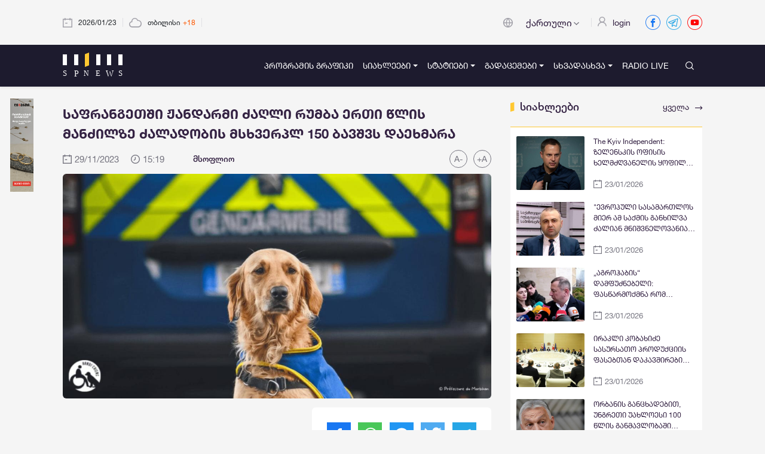

--- FILE ---
content_type: text/html; charset=UTF-8
request_url: https://spnews.io/ge/news-detail/safrangetshi-jandarmi-dzaghli-rumba-erti-wlis-mandzilze-dzaladobis-msxverpl-150-bavshvs-daexmara-66884
body_size: 91284
content:
<!doctype html>
<html lang="ge">

<head>
    <title>საფრანგეთში ჟანდარმი ძაღლი რუმბა ერთი წლის მანძილზე ძალადობის მსხვერპლ 150 ბავშვს დაეხმარა</title>

    <!-- CSRF Token -->
    <meta name="csrf-token" content="oJO4KA8nTPmHeCo1hVXLMlXOEoaOXrvoCypVeGeX">
    <meta name="google-site-verification" content="ziIrNQl4WnUSF8_irDMshfTlswxR-qhGQ1s43jzdY58" />
    <meta name='dmca-site-verification' content='d0F6bjFocjN4RGdQSEZtaHRCRGZudz090' />

    <!-- meta  -->
    <meta charset="utf-8">
    <meta name="viewport" content="width=device-width, initial-scale=1, maximum-scale=1">
    <meta name="referrer" content="strict-origin-when-cross-origin">
    <meta http-equiv="X-UA-Compatible" content="IE=edge">

    <meta property="og:site_name" content="SpaceNews.Ge მედია პლატფორმა" />

    <meta name="author" content="">
<meta name="description" content="საფრანგეთში ჟანდარმი ძაღლი რუმბა ერთი წლის მანძილზე ძალადობის მსხვერპლ 150 ბავშვს დაეხმარა: ">
<meta name="keywords" content="" />

<meta property="og:title" content="საფრანგეთში ჟანდარმი ძაღლი რუმბა ერთი წლის მანძილზე ძალადობის მსხვერპლ 150 ბავშვს დაეხმარა" />
<meta property="og:url" content="https://spnews.io/ge/news-detail/safrangetshi-jandarmi-dzaghli-rumba-erti-wlis-mandzilze-dzaladobis-msxverpl-150-bavshvs-daexmara-66884" />
<meta property="og:type" content="news" />
<meta property="og:description" content="" />
<meta property="og:image" content="https://spnews.io/storage/12335/conversions/რუმბა-share.jpg" />
<meta property="og:image:width" content="1200" />
<meta property="og:image:height" content="630" />


<meta itemprop="name" content="საფრანგეთში ჟანდარმი ძაღლი რუმბა ერთი წლის მანძილზე ძალადობის მსხვერპლ 150 ბავშვს დაეხმარა">
<meta itemprop="description" content="">
<meta itemprop="image" content="https://spnews.io/storage/12335/conversions/რუმბა-share.jpg">

<meta name="twitter:card" content="summary_large_image">
<meta name="twitter:url" content="https://spnews.io/ge/news-detail/safrangetshi-jandarmi-dzaghli-rumba-erti-wlis-mandzilze-dzaladobis-msxverpl-150-bavshvs-daexmara-66884">
<meta name="twitter:title" content="საფრანგეთში ჟანდარმი ძაღლი რუმბა ერთი წლის მანძილზე ძალადობის მსხვერპლ 150 ბავშვს დაეხმარა">
<meta name="twitter:description" content="">
<meta name="twitter:image" content="https://spnews.io/storage/12335/conversions/რუმბა-share.jpg">

        <!-- Global site tag (gtag.js) - Google Analytics -->
    <script async src="https://www.googletagmanager.com/gtag/js?id=G-EPH38KKBV0"></script>
    <script>
        window.dataLayer = window.dataLayer || [];
        function gtag() {
            dataLayer.push(arguments);
        }
        gtag('js', new Date());
        gtag('config', 'G-EPH38KKBV0');
    </script>

    <!-- Styles -->
    <!-- Fonts -->
    <link rel="icon" type="image/png" href="https://spnews.io/favicon.png">
    <!-- <link href="https://fonts.googleapis.com/css?family=Nunito" rel="stylesheet"> -->
    <link href="https://spnews.io/css/vendor.css" rel="stylesheet">
    <link href="https://spnews.io/css/app.css" rel="stylesheet">

        <div id="fb-root"></div>
    
    <script async defer crossorigin="anonymous" src="https://connect.facebook.net/en_US/sdk.js?xfbml=1&version=v11.0&appId=375892260644104&autoLogAppEvents=1" nonce="Cm81HT5J"></script>
    <!-- Add the styles yield here -->
        <style>
        .popup-overlay {
            display: none;
            position: fixed;
            top: 0;
            left: 0;
            width: 100%;
            height: 100%;
            background-color: rgba(0, 0, 0, 0.5);
            z-index: 999;
            align-items: center;
            justify-content: center;
            text-align: center;
        }

        .popup {
            background-color: #fff;
            padding: 20px;
            border-radius: 5px;
            box-shadow: 0px 0px 10px 0px #000;
            position: relative;
            width: 100%;
            max-width: 500px;
        }

        .close-button {
            position: absolute;
            top: 10px;
            right: 10px;
            font-size: 20px;
            cursor: pointer;
        }
        .result-option-id {
            padding-top: 10px;
            padding-bottom: 10px;
        }
    </style>
</head>

<body class="bg-body unscrolled-fixed">
    <div id="app" class="d-flex flex-column min-vh-100">
        <div class="popup-background"></div>
        <div id="overlay" class="loading-overlay">
            <ul>
                <li></li>
                <li></li>
                <li></li>
                <li></li>
                <li></li>
                <li></li>
            </ul>
        </div>
        <div class="container header-info d-flex justify-content-between py-20px d-xs-none">
            <div class="d-flex align-items-center">
                <span class="fas fa-calendar mr-10px fas-light-gray"></span>
                <span class="font-size-12 current-date">2026/01/23</span>
                <span class="divider-sm"></span>
                <span class="fas fa-weather mr-10px fas-light-gray"></span>
                                                                        <span class="font-size-12">თბილისი</span>
                    <span class="font-size-12 pl-5px text-orange">+18</span>
                    <span class="divider-sm"></span>
                                                                    <div class="valute-switching">
                        <div class="d-flex align-items-center">
                            <span class="fas fa-dollar mr-10px fas-light-gray font-size-15"></span>
                            <span class="font-size-12 mt-2px">1</span>
                            <span class="fas  fa-arrow-down text-orange  font-size-10 pl-5px mt-2px"></span>
                        </div>
                    </div>
                            </div>
            <div class="d-flex align-items-center">
                <div class="d-flex align-items-center">
                    <span class="fas fa-globe mr-10px fas-light-gray"></span>
                    <div class="dropdown rounded-sm pr-10px">
                        <button class="btn btn-default language-arrow outline-none border-0 shadow-none" type="button" id="dropdownMenu1" data-toggle="dropdown" aria-haspopup="true" aria-expanded="true">
                            <span class="language-selector d-none text-blue-100 font-size-16 font-size-sm-14">ქართული</span>
                            <!--<img class="language-img mx-5px w-22px h-22px" src="/img/icons/georgia.svg" alt="georgia">-->
                            <span class="caret"></span>
                        </button>
                        <ul class="dropdown-menu w-165px px-10px bg-dark-blue" aria-labelledby="dropdownMenu1">
                                                                                                                            <li class="Georgian-language px-10px py-8px">
                                        <a href="/ge" class="w-100 d-flex justify-content-between text-white font-size-16 font-size-sm-14">ქართული</a>
                                    </li>
                                                                    <li class="Russian-language px-10px py-8px">
                                        <a href="/ru" class="w-100 d-flex justify-content-between text-white font-size-16 font-size-sm-14">русский</a>
                                    </li>
                                                                    <li class="English-language px-10px py-8px">
                                        <a href="/en" class="w-100 d-flex justify-content-between text-white font-size-16 font-size-sm-14">English</a>
                                    </li>
                                                                                    </ul>
                    </div>
                </div>
                <span class="divider-sm"></span>
                <div class="" data-toggle="tooltip">
                    <div class="d-flex d-xs-none user-name position-relative cursor-pointer select-none">
                                                    <span class="fas fa-user mr-10px fas-light-gray"></span>
                            <a href="/login" class="text-blue-100 font-size-14">login</a>
                                            </div>
                </div>
                <div class="d-flex align-items-center social-icons">
                    <a href="https://www.facebook.com/spacesnews" target="_blank">
                        <div class="ml-25px fas fa-facebook font-size-25 color-fb"></div>
                    </a>
                    <a href="https://t.me/spacesnews" target="_blank">
                        <div class="ml-10px fas fa-telegram font-size-25 color-telegram"></div>
                    </a>
                    <a href="https://www.youtube.com/channel/UCtJna6Vo_ZkoiUxEOOpgjoA" target="_blank">
                        <div class="ml-10px fas fa-youtube font-size-25 color-ut"></div>
                    </a>
                </div>
            </div>
        </div>
        <nav class="container-fluid navbar navbar-expand-md navbar-light shadow-sm bg-dark-blue">
            <div class="container">
                <a class="navbar-brand" href="https://spnews.io">
                    <img src="/img/logo.svg" alt="logo">
                </a>

                <a href="/live" class="ml-auto">
                                    </a>

                <div class="d-flex align-items-center">
                    <button class="navbar-toggler p-0 my-4px mx-15px" type="button" data-toggle="collapse" data-target="#navbarSupportedContent" aria-controls="navbarSupportedContent" aria-expanded="false" aria-label="Toggle navigation">
                        <span class="burger-menu navbar-toggler-icon d-flex align-items-center font-size-14 fas fa-burger-menu text-white"></span>
                        <span class="burger-menu navbar-closer-icon d-xs-none fas fa-close fas-white font-size-14 cursor-pointer"></span>
                    </button>
                </div>

                <div class="collapse navbar-collapse" id="navbarSupportedContent">
                    <ul class="navbar-nav ml-auto d-flex align-items-center flex-xs-start flex-sm-start">
                        <li class="nav-item dropdown w-xs-100 d-xs-flex d-none my-15px py-20px py-xs-10px border-top border-bottom border-gray position-relative">
                            <div class="d-block">
                                                                    <span class="fas fa-user text-yellow"></span>
                                    <a href="/login" class="text-yellow">login</a>
                                                            </div>
                        </li>
                        <style>
    @keyframes flash {
        0%, 100% {
            background-color: red;
            color: #fff;
        }
        50% {
            background-color: #1D1B2E;
        }
    }

    .radio_live {
        padding-left: 15px;
        padding-right: 15px;
        border-radius: 9px;
        animation: flash 1s linear infinite;
        background: transparant
    }
    .live_stream {
        padding-left: 15px;
        padding-right: 15px;
        border-radius: 9px;
        animation: flash 1s linear infinite;
        background: transparant;
    }
    .live_stream a {
        color: #fff;
        text-decoration: none;
    }
</style>
<ul class="text-white navbar-nav nav-pillsy font-size-14 font-base-caps"><li class=" nav-item Translation "><a href="https://spnews.io/ge/schedule" style="null" class="text-white font-size-14 nav-link"><span class="cursor-pointer navbar-hover-gray">პროგრამის გრაფიკი</span></a></li><li class=" nav-item Translation  dropdown "><a href="#" style="null" class="nav-link dropdown-toggle text-white-footer font-size-14 font-base-caps text-white font-size-14 nav-link" data-toggle="dropdown" aria-haspopup="true" aria-expanded="false" ><span class="cursor-pointer navbar-hover-gray">სიახლეები</span></a><ul class="dropdown-menu py-20px py-sm-10px py-xs-10px bg-dark-blue"><li class=" nav-item Translation "><a href="https://spnews.io/ge/all-news" style="null" class="text-white font-size-14 nav-link"><span class="cursor-pointer navbar-hover-gray">ყველა სიახლე</span></a></li><li class=" nav-item BlogCategory policy"><a href="https://spnews.io/ge/category/policy" style="null" class="text-white font-size-14 nav-link"><span class="cursor-pointer navbar-hover-gray">პოლიტიკა</span></a></li><li class=" nav-item BlogCategory sazogadoeba"><a href="https://spnews.io/ge/category/sazogadoeba" style="null" class="text-white font-size-14 nav-link"><span class="cursor-pointer navbar-hover-gray">საზოგადოება</span></a></li><li class=" nav-item BlogCategory ekonomika"><a href="https://spnews.io/ge/category/ekonomika" style="null" class="text-white font-size-14 nav-link"><span class="cursor-pointer navbar-hover-gray">ეკონომიკა</span></a></li><li class=" nav-item BlogCategory turizmi"><a href="https://spnews.io/ge/category/turizmi" style="null" class="text-white font-size-14 nav-link"><span class="cursor-pointer navbar-hover-gray">ტურიზმი</span></a></li><li class=" nav-item BlogCategory samartali"><a href="https://spnews.io/ge/category/samartali" style="null" class="text-white font-size-14 nav-link"><span class="cursor-pointer navbar-hover-gray">სამართალი</span></a></li><li class=" nav-item BlogCategory ganatleba"><a href="https://spnews.io/ge/category/ganatleba" style="null" class="text-white font-size-14 nav-link"><span class="cursor-pointer navbar-hover-gray">განათლება</span></a></li><li class=" nav-item BlogCategory kultura"><a href="https://spnews.io/ge/category/kultura" style="null" class="text-white font-size-14 nav-link"><span class="cursor-pointer navbar-hover-gray">კულტურა</span></a></li><li class=" nav-item BlogCategory sporti"><a href="https://spnews.io/ge/category/sporti" style="null" class="text-white font-size-14 nav-link"><span class="cursor-pointer navbar-hover-gray">სპორტი</span></a></li><li class=" nav-item BlogCategory konfliqtebi"><a href="https://spnews.io/ge/category/konfliqtebi" style="null" class="text-white font-size-14 nav-link"><span class="cursor-pointer navbar-hover-gray">კონფლიქტები</span></a></li><li class=" nav-item BlogCategory meditsina"><a href="https://spnews.io/ge/category/meditsina" style="null" class="text-white font-size-14 nav-link"><span class="cursor-pointer navbar-hover-gray">მედიცინა</span></a></li><li class=" nav-item BlogCategory samkhedro"><a href="https://spnews.io/ge/category/samkhedro" style="null" class="text-white font-size-14 nav-link"><span class="cursor-pointer navbar-hover-gray">სამხედრო</span></a></li><li class=" nav-item BlogCategory msoflio"><a href="https://spnews.io/ge/category/msoflio" style="null" class="text-white font-size-14 nav-link"><span class="cursor-pointer navbar-hover-gray">მსოფლიო</span></a></li><li class=" nav-item Translation "><a href="https://spnews.io/ge/interviews" style="null" class="text-white font-size-14 nav-link"><span class="cursor-pointer navbar-hover-gray">ინტერვიუები</span></a></li></ul></li><li class=" nav-item Translation  dropdown "><a href="#" style="null" class="nav-link dropdown-toggle text-white-footer font-size-14 font-base-caps text-white font-size-14 nav-link" data-toggle="dropdown" aria-haspopup="true" aria-expanded="false" ><span class="cursor-pointer navbar-hover-gray">სტატიები</span></a><ul class="dropdown-menu py-20px py-sm-10px py-xs-10px bg-dark-blue"><li class=" nav-item Translation "><a href="https://spnews.io/ge/blogs" style="null" class="text-white font-size-14 nav-link"><span class="cursor-pointer navbar-hover-gray">პუბლიკაციები</span></a></li><li class=" nav-item Translation "><a href="https://spnews.io/ge/analytics" style="null" class="text-white font-size-14 nav-link"><span class="cursor-pointer navbar-hover-gray">ანალიტიკა</span></a></li><li class=" nav-item Translation "><a href="https://spnews.io/ge/socialogs" style="null" class="text-white font-size-14 nav-link"><span class="cursor-pointer navbar-hover-gray">სოციოლოგია</span></a></li><li class=" nav-item BlogCategory horoskopi"><a href="https://spnews.io/ge/category/horoskopi" style="null" class="text-white font-size-14 nav-link"><span class="cursor-pointer navbar-hover-gray">ჰოროსკოპი</span></a></li><li class=" nav-item BlogCategory skhvadaskhva"><a href="https://spnews.io/ge/category/skhvadaskhva" style="null" class="text-white font-size-14 nav-link"><span class="cursor-pointer navbar-hover-gray">სხვადასხვა</span></a></li></ul></li><li class=" nav-item Translation  dropdown "><a href="#" style="null" class="nav-link dropdown-toggle text-white-footer font-size-14 font-base-caps text-white font-size-14 nav-link" data-toggle="dropdown" aria-haspopup="true" aria-expanded="false" ><span class="cursor-pointer navbar-hover-gray">გადაცემები</span></a><ul class="dropdown-menu py-20px py-sm-10px py-xs-10px bg-dark-blue"><li class=" nav-item Show sivrtseshi-eka-vefkhvadzestan"><a href="https://spnews.io/ge/show/sivrtseshi-eka-vefkhvadzestan" style="null" class="text-white font-size-14 nav-link"><span class="cursor-pointer navbar-hover-gray">სივრცეში ეკა ვეფხვაძესთან</span></a></li><li class=" nav-item Show laboratoria-z"><a href="https://spnews.io/ge/show/laboratoria-z" style="null" class="text-white font-size-14 nav-link"><span class="cursor-pointer navbar-hover-gray">ლაბორატორია Z</span></a></li><li class=" nav-item Show fsiqofilia"><a href="https://spnews.io/ge/show/fsiqofilia" style="null" class="text-white font-size-14 nav-link"><span class="cursor-pointer navbar-hover-gray">ფსიქოფილია</span></a></li><li class=" nav-item Show qartulologia"><a href="https://spnews.io/ge/show/qartulologia" style="null" class="text-white font-size-14 nav-link"><span class="cursor-pointer navbar-hover-gray">ქართულოლოგია</span></a></li><li class=" nav-item Show samedicino-sivrce"><a href="https://spnews.io/ge/show/samedicino-sivrce" style="null" class="text-white font-size-14 nav-link"><span class="cursor-pointer navbar-hover-gray">სამედიცინო სივრცე</span></a></li><li class=" nav-item Show zazas-azrebi"><a href="https://spnews.io/ge/show/zazas-azrebi" style="null" class="text-white font-size-14 nav-link"><span class="cursor-pointer navbar-hover-gray">ზაზას აზრები</span></a></li></ul></li><li class=" nav-item Translation  dropdown "><a href="#" style="null" class="nav-link dropdown-toggle text-white-footer font-size-14 font-base-caps text-white font-size-14 nav-link" data-toggle="dropdown" aria-haspopup="true" aria-expanded="false" ><span class="cursor-pointer navbar-hover-gray">სხვადასხვა</span></a><ul class="dropdown-menu py-20px py-sm-10px py-xs-10px bg-dark-blue"><li class=" nav-item BlogCategory badagoni"><a href="https://spnews.io/ge/category/badagoni" style="null" class="text-white font-size-14 nav-link"><span class="cursor-pointer navbar-hover-gray">ბადაგონი</span></a></li></ul></li><li class=" nav-item Translation "><a href="https://spnews.io/ge/radio" style="null" class="text-white font-size-14 nav-link"><span class="cursor-pointer navbar-hover-gray">RADIO LIVE</span></a></li></ul>
                                                    <li class="w-xs-100 d-xs-flex d-none py-20px mt-20px border-top border-gray">
                                <a href="/live">
                                    <div class="d-flex d-xs-none d-sm-none justify-content-center align-items-center h-40px w-100px bg-orange rounded-sm ml-20px" data-toggle="tooltip" data-placement="bottom" title="პირდაპირი ეთერი">
                                        <span class="fas fa-dotted-circle text-white pr-5px font-size-13"></span>
                                        <div class="font-medium-caps text-white font-size-14 mt-2px">LIVE</div>
                                    </div>
                                </a>
                            </li>
                                                <li class="w-xs-100 d-xs-flex d-none py-20px mt-20px border-top border-gray">
                            <span class="fas fa-weather text-white"></span>
                            <a class="text-white font-size-14 pl-10px" href="">თბილისი +5</a>
                        </li>
                                                                                                                            <li class="w-xs-100 d-xs-flex d-none py-20px border-top border-gray">
                            <span class="fas fa-globe text-white mt-4px"></span>
                            <div class="dropdown rounded-sm pl-10px">
                                <button class="btn btn-default outline-none border-0 shadow-none p-0" type="button" id="dropdownMenu1" data-toggle="dropdown" aria-haspopup="true" aria-expanded="true">
                                    <span class="language-selector dropdown-toggle d-none text-white font-size-16 font-size-sm-14">GE</span>
                                    <span class="caret"></span>
                                </button>
                                <ul class="dropdown-menu w-165px bg-dark-blue p-0" aria-labelledby="dropdownMenu1">
                                                                                                                        <li class="Georgian-language">
                                                <a href="/ge" class="w-100 d-flex justify-content-between mt-10px p-0 text-white font-size-16 font-size-sm-14">GE</a>
                                            </li>
                                                                                    <li class="Russian-language">
                                                <a href="/ru" class="w-100 d-flex justify-content-between mt-10px p-0 text-white font-size-16 font-size-sm-14">RU</a>
                                            </li>
                                                                                    <li class="English-language">
                                                <a href="/en" class="w-100 d-flex justify-content-between mt-10px p-0 text-white font-size-16 font-size-sm-14">EN</a>
                                            </li>
                                                                                                            </ul>
                            </div>
                        </li>
                    </ul>
                </div>
                <!-- search -->
                <form class="search ml-sm-0 ml-xs-0 ml-md-20px ml-30px" action="https://spnews.io/ge/search" method="GET">
                    <input type="hidden" name="_token" value="oJO4KA8nTPmHeCo1hVXLMlXOEoaOXrvoCypVeGeX" autocomplete="off">                    <div class="d-flex align-items-center">
                        <span class="search-toggle d-flex fas fa-search fas-white font-size-14 ml-2px ml-md-0 p-0 p-xs-13px cursor-pointer"></span>
                        <input autocomplete="off" id="search" type="search" placeholder="საძიებო სიტყვა" class="search-input d-none w-100 pl-15px py-10px border-0 text-white outline-none font-base font-size-14 font-size-xs-12 resize-none bg-dark-blue rounded-sm" name="search">
                        <span class="search-close d-none fas fa-close fas-white font-size-10 cursor-pointer"></span>
                    </div>
                </form>
            </div>
        </nav>
        <main class="py-20px position-relative main-content">
            



    <section class="container d-flex justify-content-between flex-wrap ">
        <div class="left-container w-67 w-xs-100 w-sm-100">
            <div class="w-100" style="margin-bottom: 150px;">
    <div class="w-100 d-flex pb-10px">
            </div>
    <div class="print-area">
        <div class="">
                        <!-- font-20 -->
            <div class="detailed-title-section d-flex news-text w-100 font-22 font-size-xs-13 text-blue-100 font-bold-caps crop-xs-2" >
                საფრანგეთში ჟანდარმი ძაღლი რუმბა ერთი წლის მანძილზე ძალადობის მსხვერპლ 150 ბავშვს დაეხმარა
                            </div>
                        <div class="detailed-information-section w-100 d-flex mt-10px">
                <div class="w-100 d-flex align-items-center">
                    <div class="calendar-content d-flex align-items-center cursor-pointer">
                        <span class="fas fa-calendar text-light-black font-size-15 font-size-sm-14 font-size-xs-13 pr-5px"></span>
                                                    <p class="mr-20px font-base font-base font-size-15 font-size-sm-13 font-size-xs-13 mt-0 mt-sm-2px mt-xs-2px text-light-black ">29/11/2023</p>
                                            </div>
                    <div class="time-content d-flex align-items-center cursor-pointer">
                        <span class="fas fa-time text-light-black font-size-15 font-size-sm-14 font-size-xs-13 pr-5px"></span>
                                                    <p class="font-base font-size-15 font-base font-size-sm-13 font-size-xs-13 mt-0 mt-sm-2px mt-xs-2px text-light-black">15:19</p>
                                            </div>
                                            <p class="font-medium font-size-14 font-size-xs-12 text-light-black ml-5"><a href="https://spnews.io/ge/category/msoflio">მსოფლიო</a></p>
                                    </div>
                <div class="d-flex align-items-center hover-border-yellow d-xs-none">
                    <div id="text-decrease" value="decrease font" class="w-30px h-30px text-center pt-3px pt-xs-5px border border-light-black rounded-circle text-light-black font-size-14 font-size-xs-12 bg-body cursor-pointer user-select-none" data-toggle="tooltip" data-placement="bottom" title="ტექსტის დაპატარავება">A-</div>
                    <div id="text-increase" value="Increase font" class="w-30px h-30px text-center pt-3px pt-xs-5px border border-light-black rounded-circle text-light-black font-size-14 font-size-xs-12 ml-10px ml-xs-5px bg-body cursor-pointer user-select-none" data-toggle="tooltip" data-placement="bottom" title="ტექსტის გადიდება">+A</div>
                </div>
            </div>
            <div class="w-100">
                <div class="detailed-image-section w-100  mt-10px"><img class="rounded-sm w-100 h-100" src="https://spnews.io/storage/12335/conversions/რუმბა-share.jpg" onerror="this.onerror=null; this.src='https://spnews.io/img/image-not-found.svg'" alt="main-img"></div>
                <div class="detailed-tools-section mt-15px w-100 d-flex justify-content-between">
                    <!-- hided link copy -->
                    <!-- <div class="detailed-copylink d-flex align-items-center pb-10px" data-toggle="tooltip" data-placement="bottom" title="კოპირება">
                        <span class="fas fa-link text-light-black font-size-16 font-size-xs-13 cursor-pointer"></span>
                        <input class="link-to-copy font-size-15 font-base text-light-black font-size-xs-13 pl-5px bg-body border-0 outline-none crop-1 cursor-pointer" value="http://spacenews.zerogravity.ge/ge/news-detail/news-one-slider-right1">
                    </div> -->
                    <div class="add-favourite pb-10px d-flex align-items-center cursor-pointer">
                                                    <div class="heart-svg ml-5px cursor-pointer mt-4px" favoriteable_id="70902" favoriteable_type="App\Components\Blog\Post\Models\BlogPost" data-toggle="tooltip" data-placement="bottom" title="" data-original-title="ფავორიტებში დამატება"></div>
                            <div class="red-heart-svg d-none ml-5px cursor-pointer mt-4px" favoriteable_id="70902" favoriteable_type="App\Components\Blog\Post\Models\BlogPost" data-toggle="tooltip" data-placement="bottom" title="" data-original-title="ფავორიტებიდან ამოშლა"></div>
                                                <!-- <div class="text-light-black font-base font-size-15 pl-5px d-block d-xs-none">ფავორიტები</div> -->
                    </div>
                    <!-- w-xs-40px -->
                    <div class="d-flex align-items-center justify-content-between">
                        <a href="#">
                            <div class="click-print d-flex align-items-center pb-10px" data-toggle="tooltip" data-placement="bottom" title="ამობეჭდვა">
                                <span class="fas fa-printer text-light-black font-size-15 font-size-xs-13"></span>
                                <div class="text-light-black font-base font-size-15 pl-5px d-block d-xs-none">print</div>
                            </div>
                        </a>
                        <div class="share-toggler position-relative d-flex align-items-center cursor-pointer pl-30px pl-xs-0 pb-10px">
                            <!-- <span class="fas fa-share text-light-black font-size-15 font-size-xs-13"></span> -->

                                <div class="mobile-shares">
                                    <a href="https://facebook.com/sharer/sharer.php?u=https%3A%2F%2Fspnews.io%2Fge%2Fnews-detail%2Fsafrangetshi-jandarmi-dzaghli-rumba-erti-wlis-mandzilze-dzaladobis-msxverpl-150-bavshvs-daexmara-66884" target="_blank">
                                        <img class="w-40px h-40px" src="/img/social/facebook-square.svg" alt="facebook">
                                    </a>
                                    <a href="whatsapp://send?text=https%3A%2F%2Fspnews.io%2Fge%2Fnews-detail%2Fsafrangetshi-jandarmi-dzaghli-rumba-erti-wlis-mandzilze-dzaladobis-msxverpl-150-bavshvs-daexmara-66884" target="_blank">
                                        <img class="w-40px h-40px" src="/img/social/whatsapp-square.svg" alt="whatsapp">
                                    </a>
                                    <a href="fb-messenger://share/?link= https%3A%2F%2Fspnews.io%2Fge%2Fnews-detail%2Fsafrangetshi-jandarmi-dzaghli-rumba-erti-wlis-mandzilze-dzaladobis-msxverpl-150-bavshvs-daexmara-66884" target="_blank">
                                        <img class="w-40px h-40px" src="/img/social/messenger-square.svg" alt="messenger">
                                    </a>
                                    <!-- <a href="#" target="_blank">
                                        <img class="w-40px h-40px" src="/img/social/viber-square.svg" alt="viber">
                                    </a> -->
                                    <a href="https://twitter.com/intent/tweet/?text=%E1%83%A1%E1%83%90%E1%83%A4%E1%83%A0%E1%83%90%E1%83%9C%E1%83%92%E1%83%94%E1%83%97%E1%83%A8%E1%83%98+%E1%83%9F%E1%83%90%E1%83%9C%E1%83%93%E1%83%90%E1%83%A0%E1%83%9B%E1%83%98+%E1%83%AB%E1%83%90%E1%83%A6%E1%83%9A%E1%83%98+%E1%83%A0%E1%83%A3%E1%83%9B%E1%83%91%E1%83%90+%E1%83%94%E1%83%A0%E1%83%97%E1%83%98+%E1%83%AC%E1%83%9A%E1%83%98%E1%83%A1+%E1%83%9B%E1%83%90%E1%83%9C%E1%83%AB%E1%83%98%E1%83%9A%E1%83%96%E1%83%94+%E1%83%AB%E1%83%90%E1%83%9A%E1%83%90%E1%83%93%E1%83%9D%E1%83%91%E1%83%98%E1%83%A1+%E1%83%9B%E1%83%A1%E1%83%AE%E1%83%95%E1%83%94%E1%83%A0%E1%83%9E%E1%83%9A+150+%E1%83%91%E1%83%90%E1%83%95%E1%83%A8%E1%83%95%E1%83%A1+%E1%83%93%E1%83%90%E1%83%94%E1%83%AE%E1%83%9B%E1%83%90%E1%83%A0%E1%83%90&amp;url=https://spnews.io/ge/news-detail/safrangetshi-jandarmi-dzaghli-rumba-erti-wlis-mandzilze-dzaladobis-msxverpl-150-bavshvs-daexmara-66884" target="_blank">
                                        <img class="w-40px h-40px" src="/img/social/twitter-icon.svg" alt="twitter">
                                    </a>
                                    <a href="https://telegram.me/share/url?url=https%3A%2F%2Fspnews.io%2Fge%2Fnews-detail%2Fsafrangetshi-jandarmi-dzaghli-rumba-erti-wlis-mandzilze-dzaladobis-msxverpl-150-bavshvs-daexmara-66884" target="_blank">
                                        <img class="w-40px h-40px" src="/img/social/telegram-square.svg" alt="telegram">
                                    </a>
                                </div>

                            <div class="text-light-black font-base font-size-15 pl-5px d-block d-xs-none">
                                <div class=" d-flex justify-content-between w-300px p-25px bg-white rounded-sm top-30px right-0">
                                    <a href="https://facebook.com/sharer/sharer.php?u=https%3A%2F%2Fspnews.io%2Fge%2Fnews-detail%2Fsafrangetshi-jandarmi-dzaghli-rumba-erti-wlis-mandzilze-dzaladobis-msxverpl-150-bavshvs-daexmara-66884" target="_blank">
                                        <img class="w-40px h-40px" src="/img/social/facebook-square.svg" alt="facebook">
                                    </a>
                                    <a href="whatsapp://send?text=https%3A%2F%2Fspnews.io%2Fge%2Fnews-detail%2Fsafrangetshi-jandarmi-dzaghli-rumba-erti-wlis-mandzilze-dzaladobis-msxverpl-150-bavshvs-daexmara-66884" target="_blank">
                                        <img class="w-40px h-40px" src="/img/social/whatsapp-square.svg" alt="whatsapp">
                                    </a>
                                    <a href="fb-messenger://share/?link= https%3A%2F%2Fspnews.io%2Fge%2Fnews-detail%2Fsafrangetshi-jandarmi-dzaghli-rumba-erti-wlis-mandzilze-dzaladobis-msxverpl-150-bavshvs-daexmara-66884" target="_blank">
                                        <img class="w-40px h-40px" src="/img/social/messenger-square.svg" alt="messenger">
                                    </a>
                                    <!-- <a href="#" target="_blank">
                                        <img class="w-40px h-40px" src="/img/social/viber-square.svg" alt="viber">
                                    </a> -->
                                    <a href="https://twitter.com/intent/tweet/?text=%E1%83%A1%E1%83%90%E1%83%A4%E1%83%A0%E1%83%90%E1%83%9C%E1%83%92%E1%83%94%E1%83%97%E1%83%A8%E1%83%98+%E1%83%9F%E1%83%90%E1%83%9C%E1%83%93%E1%83%90%E1%83%A0%E1%83%9B%E1%83%98+%E1%83%AB%E1%83%90%E1%83%A6%E1%83%9A%E1%83%98+%E1%83%A0%E1%83%A3%E1%83%9B%E1%83%91%E1%83%90+%E1%83%94%E1%83%A0%E1%83%97%E1%83%98+%E1%83%AC%E1%83%9A%E1%83%98%E1%83%A1+%E1%83%9B%E1%83%90%E1%83%9C%E1%83%AB%E1%83%98%E1%83%9A%E1%83%96%E1%83%94+%E1%83%AB%E1%83%90%E1%83%9A%E1%83%90%E1%83%93%E1%83%9D%E1%83%91%E1%83%98%E1%83%A1+%E1%83%9B%E1%83%A1%E1%83%AE%E1%83%95%E1%83%94%E1%83%A0%E1%83%9E%E1%83%9A+150+%E1%83%91%E1%83%90%E1%83%95%E1%83%A8%E1%83%95%E1%83%A1+%E1%83%93%E1%83%90%E1%83%94%E1%83%AE%E1%83%9B%E1%83%90%E1%83%A0%E1%83%90&amp;url=https://spnews.io/ge/news-detail/safrangetshi-jandarmi-dzaghli-rumba-erti-wlis-mandzilze-dzaladobis-msxverpl-150-bavshvs-daexmara-66884" target="_blank">
                                        <img class="w-40px h-40px" src="/img/social/twitter-icon.svg" alt="twitter">
                                    </a>
                                    <a href="https://telegram.me/share/url?url=https%3A%2F%2Fspnews.io%2Fge%2Fnews-detail%2Fsafrangetshi-jandarmi-dzaghli-rumba-erti-wlis-mandzilze-dzaladobis-msxverpl-150-bavshvs-daexmara-66884" target="_blank">
                                        <img class="w-40px h-40px" src="/img/social/telegram-square.svg" alt="telegram">
                                    </a>
                                </div>
                            </div>
                            <!-- share popup -->


                        </div>
                    </div>
                   
                </div>
                 <!-- Banners desktop -->
                
                
                <!-- <div class="detailed-image-slider d-block mt-20px">
    <div class="slider-img">
        <img src="https://cdn.pixabay.com/photo/2015/04/23/22/00/tree-736885__480.jpg" alt="">
    </div>
    <div class="slider-img">
        <img src="https://cdn.pixabay.com/photo/2015/04/23/22/00/tree-736885__480.jpg" alt="">
    </div>
    <div class="slider-img">
        <img src="https://cdn.pixabay.com/photo/2015/04/23/22/00/tree-736885__480.jpg" alt="">
    </div>
</div> -->

                                    <div class="detailed-body-section news-text w-100 mt-20px mt-xs-15px font-16 font-size-xs-12 text-blue-100 pb-10px"><p>საფრანგეთში უკვე ერთი წელია, რაც ჟანდარმი ძაღლი, სახელად რუმბა, ძალადობის მსხვერპლ ბავშვებს გამოძიების პროცესში სტრესის შემსუბუქებაში ეხმარება. რუმბას გამომძიებლები ოჯახური და სექსუალური ძალადობის მსხვერპლ ბავშვებთან საუბრისას იყენებენ, რათა ბავშვებმა რუმბას მოფერებით სტრესი გადალახონ და საგამოძიებო სამსახურებს მოუყვნენ საქმის დეტალების შესახებ.</p><p>რუმბა ოქროსფერი რეტრივერის ჯიშის ძაღლია და საფრანგეთის ქალაქ ვანის ჟანდარმერიის დეპარტამენტში 2022 წლის დეკემბრიდან მუშაობს. სასამართლო მოსმენები ბავშვებისთვის ახალი და უცხო სოციალური მოვლენებია, რის გამოც, შესაძლოა, გარკვეული ინფორმაცია არ გაამხილონ.&nbsp;</p><p>რუმბა ძალადობის მსხვერპლ ბავშვებს მსგავსი დისკომფორტების დაძლევაში ეხმარება. რუმბა საფრანგეთში პირველი ჟანდარმი ძაღლია, რომელსაც არასრულწლოვან მსხვერპლებთან მუშაობისთვის იყენებენ. ბოლო ერთი წლის მანძილზე რუმბა ძალადობის მსხვერპლ 150 ბავშვს დაეხმარა.&nbsp;</p></div>
                
                <div class="detailed-info-section d-flex w-100 justify-content-between mt-10px">
                    <div class="d-flex align-items-center">
                        <div class='like   cursor-pointer' likeable_id="70902" likeable_type="App\Components\Blog\Post\Models\BlogPost" value="LikeButton">
                            <span class="like-icon d-flex fas fa-like  font-size-17   font-size-xs-13 pr-5px" data-toggle="tooltip" data-placement="bottom" title="მომწონს"></span>
                        </div>
                                                    <p class="liked-count font-size-15 font-size-xs-14 font-base text-light-black pr-25px">0</p>
                                                <div class='dislike     cursor-pointer' likeable_id="70902" likeable_type="App\Components\Blog\Post\Models\BlogPost" value="DislikeButton">
                            <span class="dislike-icon d-flex fas fa-dislike font-size-17  font-size-xs-13 pr-5px" data-toggle="tooltip" data-placement="bottom" title="არ მომწონს"></span>
                        </div>
                                                    <p class="disliked-count font-size-15 font-size-xs-14 font-base text-light-black">0</p>
                                            </div>
                    <!-- <div class="d-flex align-items-center">
                            <a href="#"><span class="fas fa-like font-size-xs-12 text-light-black pr-5px" data-toggle="tooltip" data-placement="bottom" title="მომწონს"></span>
                                </a>
                            <a href="#"><span class="fas fa-dislike font-size-xs-12 text-light-black pr-5px" data-toggle="tooltip" data-placement="bottom" title="არ მომწონს"></span>
                                </a>
                        </div> -->
                    <div class="d-flex align-items-center">
                        <div class="views-content d-flex align-items-center cursor-pointer" data-toggle="tooltip" data-placement="bottom" title="ნახვების რაოდენობა">
                            <span class="view-svg mr-5px mt-2px"></span>
                                                            <div class="font-size-15 font-size-xs-12 font-base text-light-black">351</div>
                                                    </div>
                        <!-- <div class="comment-content d-flex align-items-center cursor-pointer" data-toggle="tooltip" data-placement="bottom" title="კომენტარი">
                            <span class="comment-svg mr-5px"></span>
                            <div class="font-size-15 font-size-xs-12 font-base text-light-black">34</div>
                        </div> -->
                    </div>
                </div>
            </div>
        </div>
    </div>
    <div class="w-100 mt-40px d-flex flex-wrap justify-content-start">
            </div>
    
    <!-- <div class="w-100 mt-50px">
    <h1 class="font-size-20 font-size-xs-16 text-blue-100 font-bold">კომენტარები</h1>
    <p class="font-size-12 text-blue-100 font-regular mt-10px cursor-pointer">მაჩვენე მეტი კომენტარი</p>
    <div class="d-flex mt-35px mt-xs-25px">
        <a href="#">
            <div class="">
                <img src="/img/author.png" alt="personphoto" class="h-45px w-45px h-xs-40px w-xs-40px rounded-circle">
            </div>
        </a>
        <div class="pl-25px">
            <h1 class="text-light-gray font-size-14 font-size-xs-12 font-base cursor-pointer">გიორგი ლორთქიფანიძე</h1>
            <p class="text-blue-100 font-size-16 font-size-xs-12 font-base pt-15px">შემთხვევითად გენერირებული ტექსტი ეხმარება დიზაინერებს გამოიყურება შემთხვევითად აქვეყნებს გენერირებული ტექსტი ეხმარება დიზაინერებს და ასევე.</p>
            <div class="d-flex pt-20px">
                <p class="text-light-gray font-size-14 font-size-xs-12 font-base cursor-pointer">პასუხი</p>
                <p class="text-light-gray font-size-14 font-size-xs-12 font-base pl-15px cursor-pointer">რეაქცია</p>
                <p class="text-light-gray font-size-14 font-size-xs-12 font-base pl-15px cursor-pointer">რედაქტირება</p>
            </div>
        </div>
    </div>
    <div class="d-flex h-50px h-xs-40px mt-25px align-items-center w-100">
        <a href="#">
            <img src="/img/author.png" alt="personphoto" class="h-45px w-45px h-xs-40px w-xs-40px rounded-circle">
        </a>
        <input type="text" placeholder="კომენტარი" class="d-flex w-100 mx-25px pl-25px pl-xs-10px py-15px py-xs-10px border border-light-gray outline-none text-light-gray font-size-14 font-size-xs-12 resize-none bg-body rounded-sm font-base">
        <button class="hover-yellow-bg d-flex border border-yellow py-15px py-xs-10px px-25px px-xs-10px bg-body rounded-sm">
            <span class="text-yellow font-size-14 font-base d-block d-xs-none">გაგზავნა</span>
            <span class="fas fa-send h-16px d-xs-block d-none"><img src="/img/send.svg" alt=""></span>
        </button>
    </div>
</div> -->
 <!-- comments -->
 <div class="fb-comments w-100" data-href="https://spnews.io/ge/news-detail/safrangetshi-jandarmi-dzaghli-rumba-erti-wlis-mandzilze-dzaladobis-msxverpl-150-bavshvs-daexmara-66884" data-width="100%" data-numposts="10"></div>
</div>
        </div>
        <div class="right-container w-30 w-xs-100 w-sm-100 mt-xs-30px mt-sm-30px mt-0 d-block">
            <div class="fixed-right">
                <div class="d-flex justify-content-between align-items-center mb-20px mb-xs-8px">
                    <div class="d-flex align-items-center">
                        <span class="d-flex fas fa-yellow-bullet text-yellow mr-10px"></span>
                        <div class="d-flex font-size-18 font-size-sm-14 font-size-xs-16 font-medium text-blue-100">სიახლეები</div>
                    </div>
                    <a href="/news">
                        <div class="hover-web-all d-flex align-items-center flex-end font-base font-size-14 font-size-xs-12">ყველა<span class="ml-10px fas fa-arrow-right mb-5px arrowright"></span></div>
                </div></a>
                <div class="d-flex justify-content-between flex-wrap p-10px pt-15px bg-white border-top border-yellow content-border">
                                                                        <?
$hide_icon = true;
$question = false;
?>
<div class="list-card w-100 max-w-sm-340px max-w-lg-350px d-flex justify-content-center align-items-center h-90px overflow-hidden mb-20px">
    <div class="w-40 h-100 rounded-xs">
                    <a href="https://spnews.io/ge/news-detail/the-kyiv-independent-zelenskis-ofisis-khelmdzghvanelis-yofili-moadgile-rostislav-shurma-dadanashaulebulia-33-milioni-dolaris-mitvisebashi-1769166544" class="w-100 h-100">
                <img class="w-100 h-100 rounded-xs" src="https://spnews.io/storage/122264/conversions/01KFN8P8JM5B8J0K3MJB4GFN14-thumb.jpg" onerror="this.onerror=null; this.src='https://spnews.io/img/image-not-found.svg'" alt="news-image">
            </a>
            </div>
    <div class="w-60 d-flex flex-column align-items-start ml-15px ml-sm-10px h-100 justify-content-between">
                    <a href="https://spnews.io/ge/news-detail/the-kyiv-independent-zelenskis-ofisis-khelmdzghvanelis-yofili-moadgile-rostislav-shurma-dadanashaulebulia-33-milioni-dolaris-mitvisebashi-1769166544">
                <p class="font-base-caps text-blue-100 font-size-12 crop-3 h-55px">The Kyiv Independent: ზელენსკის ოფისის ხელმძღვანელის ყოფილი მოადგილე, როსტისლავ შურმა, დადანაშაულებულია $3.3 მილიონი დოლარის მითვისებაში </p>
            </a>
                <div class="d-flex justify-content-between align-items-center w-100">
            <div class="d-flex align-items-center text-light-black font-size-12">
                <span class="fas fa-calendar text-light-black font-size-14 font-size-sm-13 pr-5px"></span>                <p class="font-base font-size-13 font-size-sm-12 mt-2px mt-sm-2px text-light-black">23/01/2026 </p>
            </div>
        </div>
    </div>
</div>
                                                    <?
$hide_icon = true;
$question = false;
?>
<div class="list-card w-100 max-w-sm-340px max-w-lg-350px d-flex justify-content-center align-items-center h-90px overflow-hidden mb-20px">
    <div class="w-40 h-100 rounded-xs">
                    <a href="https://spnews.io/ge/news-detail/evropuli-sasamartlos-mier-am-saqmis-gankhilva-dzalian-mnishvnelovania-sabolood-tsertili-unda-daesvas-2024-tslis-archevnebtan-dakavshirebul-yvela-spekulatsias-beqa-dzamashvili1769166141" class="w-100 h-100">
                <img class="w-100 h-100 rounded-xs" src="https://spnews.io/storage/122263/conversions/01KFN89Z82P3GBVX6QK5TGVBSV-thumb.jpg" onerror="this.onerror=null; this.src='https://spnews.io/img/image-not-found.svg'" alt="news-image">
            </a>
            </div>
    <div class="w-60 d-flex flex-column align-items-start ml-15px ml-sm-10px h-100 justify-content-between">
                    <a href="https://spnews.io/ge/news-detail/evropuli-sasamartlos-mier-am-saqmis-gankhilva-dzalian-mnishvnelovania-sabolood-tsertili-unda-daesvas-2024-tslis-archevnebtan-dakavshirebul-yvela-spekulatsias-beqa-dzamashvili1769166141">
                <p class="font-base-caps text-blue-100 font-size-12 crop-3 h-55px">&quot;ევროპული სასამართლოს მიერ ამ საქმის განხილვა ძალიან მნიშვნელოვანია - საბოლოოდ, წერტილი უნდა დაესვას 2024 წლის არჩევნებთან დაკავშირებულ ყველა სპეკულაციას&quot; - ბექა ძამაშვილი</p>
            </a>
                <div class="d-flex justify-content-between align-items-center w-100">
            <div class="d-flex align-items-center text-light-black font-size-12">
                <span class="fas fa-calendar text-light-black font-size-14 font-size-sm-13 pr-5px"></span>                <p class="font-base font-size-13 font-size-sm-12 mt-2px mt-sm-2px text-light-black">23/01/2026 </p>
            </div>
        </div>
    </div>
</div>
                                                    <?
$hide_icon = true;
$question = false;
?>
<div class="list-card w-100 max-w-sm-340px max-w-lg-350px d-flex justify-content-center align-items-center h-90px overflow-hidden mb-20px">
    <div class="w-40 h-100 rounded-xs">
                    <a href="https://spnews.io/ge/news-detail/shps-agrohabis-damfudznebeli-fastsarmoqmna-rom-maghalia-amaze-ra-tqma-unda-vtankhmdebit-shesadzlebelia-fasebis-daregulireba1769165340" class="w-100 h-100">
                <img class="w-100 h-100 rounded-xs" src="https://spnews.io/storage/122262/conversions/01KFN7HHKZ9616JE9GGZGJG5BP-thumb.jpg" onerror="this.onerror=null; this.src='https://spnews.io/img/image-not-found.svg'" alt="news-image">
            </a>
            </div>
    <div class="w-60 d-flex flex-column align-items-start ml-15px ml-sm-10px h-100 justify-content-between">
                    <a href="https://spnews.io/ge/news-detail/shps-agrohabis-damfudznebeli-fastsarmoqmna-rom-maghalia-amaze-ra-tqma-unda-vtankhmdebit-shesadzlebelia-fasebis-daregulireba1769165340">
                <p class="font-base-caps text-blue-100 font-size-12 crop-3 h-55px"> „აგროჰაბის“ დამფუძნებელი: ფასწარმოქმნა რომ მაღალია, ამაზე, რა თქმა უნდა, ვთანხმდებით. შესაძლებელია [ფასების დარეგულირება]</p>
            </a>
                <div class="d-flex justify-content-between align-items-center w-100">
            <div class="d-flex align-items-center text-light-black font-size-12">
                <span class="fas fa-calendar text-light-black font-size-14 font-size-sm-13 pr-5px"></span>                <p class="font-base font-size-13 font-size-sm-12 mt-2px mt-sm-2px text-light-black">23/01/2026 </p>
            </div>
        </div>
    </div>
</div>
                                                    <?
$hide_icon = true;
$question = false;
?>
<div class="list-card w-100 max-w-sm-340px max-w-lg-350px d-flex justify-content-center align-items-center h-90px overflow-hidden mb-20px">
    <div class="w-40 h-100 rounded-xs">
                    <a href="https://spnews.io/ge/news-detail/irakli-kobakhidze-sasursato-produqtsiis-fasebtan-dakavshirebit-moqmedi-samtavrobo-sakoordinatsio-komisiis-formatshi-sadistributsio-kompaniebis-tsarmomadgenlebs-shekhvda1769164313" class="w-100 h-100">
                <img class="w-100 h-100 rounded-xs" src="https://spnews.io/storage/122261/conversions/01KFN6J6NJT3YZ812173VA8AH0-thumb.jpg" onerror="this.onerror=null; this.src='https://spnews.io/img/image-not-found.svg'" alt="news-image">
            </a>
            </div>
    <div class="w-60 d-flex flex-column align-items-start ml-15px ml-sm-10px h-100 justify-content-between">
                    <a href="https://spnews.io/ge/news-detail/irakli-kobakhidze-sasursato-produqtsiis-fasebtan-dakavshirebit-moqmedi-samtavrobo-sakoordinatsio-komisiis-formatshi-sadistributsio-kompaniebis-tsarmomadgenlebs-shekhvda1769164313">
                <p class="font-base-caps text-blue-100 font-size-12 crop-3 h-55px">ირაკლი კობახიძე სასურსათო პროდუქციის ფასებთან დაკავშირებით მოქმედი სამთავრობო საკოორდინაციო კომისიის ფორმატში სადისტრიბუციო კომპანიების წარმომადგენლებს შეხვდა</p>
            </a>
                <div class="d-flex justify-content-between align-items-center w-100">
            <div class="d-flex align-items-center text-light-black font-size-12">
                <span class="fas fa-calendar text-light-black font-size-14 font-size-sm-13 pr-5px"></span>                <p class="font-base font-size-13 font-size-sm-12 mt-2px mt-sm-2px text-light-black">23/01/2026 </p>
            </div>
        </div>
    </div>
</div>
                                                    <?
$hide_icon = true;
$question = false;
?>
<div class="list-card w-100 max-w-sm-340px max-w-lg-350px d-flex justify-content-center align-items-center h-90px overflow-hidden mb-20px">
    <div class="w-40 h-100 rounded-xs">
                    <a href="https://spnews.io/ge/news-detail/orbanis-gantskhadebit-ungreti-uakhloesi-100-tslis-ganmavlobashi-ukrainas-evrokavshirshi-ar-gaatsevrianebs1769163448" class="w-100 h-100">
                <img class="w-100 h-100 rounded-xs" src="https://spnews.io/storage/122260/conversions/01KFN5QSYGGJA0FYGW7QRQ00TC-thumb.jpg" onerror="this.onerror=null; this.src='https://spnews.io/img/image-not-found.svg'" alt="news-image">
            </a>
            </div>
    <div class="w-60 d-flex flex-column align-items-start ml-15px ml-sm-10px h-100 justify-content-between">
                    <a href="https://spnews.io/ge/news-detail/orbanis-gantskhadebit-ungreti-uakhloesi-100-tslis-ganmavlobashi-ukrainas-evrokavshirshi-ar-gaatsevrianebs1769163448">
                <p class="font-base-caps text-blue-100 font-size-12 crop-3 h-55px">ორბანის განცხადებით, უნგრეთი უახლოესი 100 წლის განმავლობაში უკრაინას ევროკავშირში არ გააწევრიანებს</p>
            </a>
                <div class="d-flex justify-content-between align-items-center w-100">
            <div class="d-flex align-items-center text-light-black font-size-12">
                <span class="fas fa-calendar text-light-black font-size-14 font-size-sm-13 pr-5px"></span>                <p class="font-base font-size-13 font-size-sm-12 mt-2px mt-sm-2px text-light-black">23/01/2026 </p>
            </div>
        </div>
    </div>
</div>
                                                            </div>
            </div>
        </div>
    </section>
            <div id="" class="mobile-popup-background d-none">
    <div class="ads-popup position-fixed left-50 top-50 80-vh 80-vw">
        <!-- <a href="https://cesko.ge/" class="w-100 h-100">
            <div class="w-100 h-100"><img class="w-100 h-100" src="https://live.staticflickr.com/5163/5228589013_3be780a23b_b.jpg" alt="" style="object-fit:contain !important;"></div>
        </a> -->
        <div class="position-absolute right-20px top-20px">
            <div class="w-40px h-40px rounded-circle bg-light-gray d-flex justify-content-center align-items-center">
                <span class="ads-popup-timer font-size-18 text-white"></span>
                <span class="ads-popup-close cursor-pointer fas fa-close font-size-18 text-white"></span>
            </div>
        </div>
    </div>
</div>            <section class="mobile-nav container-fluid bg-white d-xs-block d-none position-fixed bottom-0 left-0">
    <div class="d-flex ">
        <nav class="d-flex w-100">
            <ul class="d-flex justify-content-between w-100">
                <li class="d-flex w-50px">
                    <a href="/ge" class="d-flex flex-column align-items-center pt-15px">
                        <img class="d-flex w-15px h-15px " src="/img/weather/home.svg" alt="home">
                        <h1 class="d-flex font-size-10 font-base mt-5px text-blue-100 border-bottom border-yellow border-size-2 pb-15px">მთავარი</h1>
                    </a>
                </li>
                <li class="d-flex w-50px">
                    <a href="/ge/blogs" class="d-flex flex-column align-items-center pt-15px">
                        <img class="d-flex w-15px h-15px  light-gray" src="/img/weather/paper.svg" alt="paper">
                        <h1 class="d-flex font-size-10 font-base mt-5px text-light-gray pb-15px">პუბლიკაცია</h1>
                    </a>
                </li>
                <li class="d-flex w-50px">
                    <a href="/ge/news" class="d-flex flex-column align-items-center pt-15px">
                        <img class="d-flex w-15px h-15px  light-gray" src="/img/weather/megaphone.svg" alt="megaphone">
                        <h1 class="d-flex font-size-10 font-base mt-5px text-light-gray pb-15px">სიახლეები</h1>
                    </a>
                </li>
                <li class="d-flex w-50px">
                    <a href="/ge/shows" class="d-flex flex-column align-items-center pt-15px">
                        <img class="d-flex w-15px h-15px  light-gray" src="/img/weather/screen.svg" alt="screen">
                        <h1 class="d-flex font-size-10 font-base mt-5px text-light-gray pb-15px">გადაცემები</h1>
                    </a>
                </li>
            </ul>
        </nav>
    </div>
</section>            <!-- Banners desktop -->
            <a href="www.libertybank.ge/ka/produqtebi/chemtvis/sesxebi/oqroti-uzrunvelkopili-sesxi?utm_source=Refferal&amp;utm_medium=Banner&amp;utm_campaign=Gold_Loan" target="_blank">
            <div class="banner-desktop d-none space-banner left-banner position-absolute top-20px">
                <img class="" src="https://spnews.io/storage/banners/01JKZWS1TA60C8MA5EDM20JYZF.png" alt="left">
            </div>
        </a>
    

<!-- banners tablet -->
        <a href="www.libertybank.ge/ka/produqtebi/chemtvis/sesxebi/oqroti-uzrunvelkopili-sesxi?utm_source=Refferal&amp;utm_medium=Banner&amp;utm_campaign=Gold_Loan">
        <div class="banner-tablet d-none space-banner left-banner position-absolute top-20px">
            <img class="" src="https://spnews.io/storage/banners/01JKZWS1TF2Y2ANG34V2FJSHND.png" alt="left">
        </div>
    </a>
    

            <div class="auth-popup w-565px bg-white mt-0 px-40px px-xs-30px py-35px py-xs-30px rounded-sm w-xs-100">
    <span class="auth-close-button cursor-pointer fas fa-close font-size-13 text-light-black d-flex justify-content-end"></span>
    <!-- login form -->
    <div id="booming1" class="booming">
        <form method="POST" action="https://spnews.io/login">
            <input type="hidden" name="_token" value="oJO4KA8nTPmHeCo1hVXLMlXOEoaOXrvoCypVeGeX" autocomplete="off">            <div class="w-100">
                <div class="w-100 px-40px px-xs-0 pt-15px">
                    <div class="w-100">
                        <div class="w-100 d-flex align-items-center justify-content-center font-bold-caps font-size-20 font-size-xs-16 text-blue-100 pb-25px pb-xs-5px">ავტორიზაცია</div>
                        <div class="w-100">
                            <input id="email" type="email" placeholder="ელ.ფოსტა" class="d-flex w-100 px-25px py-15px border border-lighter-gray text-light-gray outline-none font-base font-size-14 font-size-xs-12 resize-none bg-white rounded-sm mt-25px " name="email" value="" required autocomplete="email" autofocus>
                                                    </div>
                        <div class="position-relative d-flex align-items-center w-100">
                            <input id="password" type="password" placeholder="პაროლი" class="register-input d-flex w-100 pl-25px pr-50px py-15px border border-lighter-gray text-light-gray outline-none font-base font-size-14 font-size-xs-12 resize-none bg-white rounded-sm mt-25px " name="password" required autocomplete="current-password">
                            <span class="show-password fas fa-password right-20px position-absolute top-42px text-light-gray font-size-18 cursor-pointer"></span>
                            <span class="hide-password d-none far fa-password-show right-20px position-absolute top-45px text-light-gray font-size-15 cursor-pointer"></span>
                                                    </div>
                    </div>
                    <div class="pt-25px d-flex">
                        <div class="position-relative rounded-sm"><input class="w-25px h-25px w-xs-20px h-xs-20px text-light-black" type="checkbox" name="remember" id="remember" ></div>
                        <label for="remember" class="font-base font-size-14 font-size-xs-12 text-light-black pl-10px">დამიმახსოვრე</label>
                                                <a data-target="#booming3" class="boom w-100 d-flex justify-content-end font-base font-size-14 font-size-xs-12 text-light-black" href="#">
                            დაგავიწყდა?
                        </a>
                                            </div>
                    <div class="pt-35px">
                        <button type="submit" class="bg-hover-textblack w-100 bg-dark-blue border border-bg-dark-blue py-20px py-xs-10px text-white font-size-14 font-size-xs-12 font-size-xs-12 font-base-caps rounded-sm">შესვლა</button>
                    </div>

                    <!-- content for fb google auth -->
                    <div class="w-100 pt-30px d-flex align-items-center">
                        <div class="w-50 border-bottom border-lighter-gray"></div>
                        <div class="d-flex px-20px px-xs-25px text-light-black font-size-14 font-size-xs-12 font-base">ან</div>
                        <div class="w-50 border-bottom border-lighter-gray"></div>
                    </div>
                    <div class="w-100 pt-30px d-flex justify-content-between">
                        <div class="w-45 d-flex px-30px px-xs-20px py-10px justify-content-center border border-lighter-gray rounded-sm bg-white">
                            <a href="https://spnews.io/ge/oauth/google">
                                <div class="d-flex align-items-center">
                                    <img src="/img/google.svg" alt="google" class="w-20px h-20px">
                                    <div class="text-blue-100 font-size-16 font-size-xs-12 font-base-caps pl-20px pl-xs-10px">Google</div>
                                </div>
                            </a>
                        </div>
                        <div class="w-45 d-flex px-30px px-xs-20px py-10px justify-content-center border border-lighter-gray rounded-sm bg-blue">
                            <a href="https://spnews.io/ge/oauth/facebook">
                                <div class="d-flex align-items-center">
                                    <img src="/img/facebook.svg" alt="facebook" class="w-20px h-20px">
                                    <div class="text-white font-size-16 font-size-xs-12 font-base-caps pl-20px pl-xs-10px">Facebook</div>
                                </div>
                            </a>
                        </div>
                    </div>
                    <div class="w-100 pt-50px d-flex align-items-center justify-content-center">
                        <div class="d-flex justify-content-center align-items-center">
                            <div class="font-size-14 font-size-xs-12 font-base text-light-black pr-5px">არ ხარ მომხმარებელი? </div>
                            <a data-target="#booming2" class="boom font-size-14 font-size-xs-12 font-base text-blue-100" href="#">
                                დარეგისტრირდი
                            </a>
                        </div>
                    </div>
                </div>
            </div>
        </form>
    </div>

    <!-- register form -->
    <div class="booming" style="display:none" id="booming2">
        <form method="POST" action="https://spnews.io/register">
            <input type="hidden" name="_token" value="oJO4KA8nTPmHeCo1hVXLMlXOEoaOXrvoCypVeGeX" autocomplete="off">            <div class="w-100 px-40px px-xs-0 pt-15px">
                <div class="w-100">
                    <div class="w-100 d-flex align-items-center justify-content-center font-bold-caps font-size-20 font-size-xs-16 text-blue-100 pb-25px pb-xs-5px">registration</div>
                    <div class="w-100">
                        <input id="name" type="text" placeholder="firstname" class="d-flex w-100 pl-25px pr-50px py-15px border border-lighter-gray text-light-gray outline-none font-base font-size-14 font-size-xs-12 resize-none bg-white rounded-sm mt-25px " name="first_name" value="" required autocomplete="first_name" autofocus>
                                            </div>
                    <div class="w-100">
                        <input id="username" type="text" placeholder="lastname" class="d-flex w-100 pl-25px pr-50px py-15px border border-lighter-gray text-light-gray outline-none font-base font-size-14 font-size-xs-12 resize-none bg-white rounded-sm mt-25px " name="last_name" value="" required autocomplete="last_name" autofocus>
                                            </div>
                    <div class="w-100">
                        <input id="email" type="email" placeholder="email" class="d-flex w-100 px-25px py-15px border border-lighter-gray text-light-gray outline-none font-base font-size-14 font-size-xs-12 resize-none bg-white rounded-sm mt-25px " name="email" value="" required autocomplete="email">
                                            </div>


                    <div class="position-relative d-flex align-items-center w-100">
                        <input id="password" type="password" placeholder="password" class="register-input d-flex w-100 pl-25px pr-75px py-15px border border-lighter-gray text-light-gray outline-none font-base font-size-14 font-size-xs-12 resize-none bg-white rounded-sm mt-25px " name="password" required autocomplete="new-password">
                                                <span class="show-password fas fa-password right-50px position-absolute top-42px text-light-gray font-size-18 cursor-pointer"></span>
                        <span class="hide-password d-none far fa-password-show right-50px position-absolute top-45px text-light-gray font-size-15 cursor-pointer"></span>
                        <span class="registration-information fas fa-information d-flex right-20px position-absolute top-45px text-light-gray cursor-pointer font-size-16"></span>
                        <div class="registration-popup d-none  position-absolute w-400px w-xs-270px left-xs-15px left-200px bottom-50px border border-lighter-gray bg-white pl-30px pt-30px pb-20px rounded-sm">
                            <div class="font-size-12 text-light-black pb-10px">პაროლი უნდა შედგებოდეს მინიმუმ 8 სიმბოლოსგან</div>
                            <div class="font-size-12 text-light-black pb-10px">პაროლი უნდა შეიცავდეს დიდ და პატარა ლათინურ ასოებს</div>
                            <div class="font-size-12 text-light-black pb-10px">პაროლი უნდა შეიცავდეს ციფრებს</div>
                        </div>
                    </div>
                    <div class="position-relative d-flex align-items-center w-100">
                        <input id="password-confirm" type="password" placeholder="RepeatPassword" class="register-input d-flex w-100 pl-25px pr-50px py-15px border border-lighter-gray text-light-gray outline-none font-base font-size-14 font-size-xs-12  resize-none bg-white rounded-sm mt-25px " name="password_confirmation" required autocomplete="new-password">
                        <span class="show-password fas fa-password right-20px position-absolute top-42px text-light-gray font-size-18 cursor-pointer"></span>
                        <span class="hide-password d-none far fa-password-show right-20px position-absolute top-45px text-light-gray font-size-15 cursor-pointer"></span>
                                            </div>
                </div>
                <div class="pt-25px d-flex">
                    <div class="position-relative"><input type="checkbox" id="" name="x" class="w-25px h-25px w-xs-20px h-xs-20px text-light-black"></div>
                    <label for="horns" class="font-base font-size-14 font-size-xs-12 text-light-black pl-10px">agree <span class="text-blue-100 font-size-xs-12">termsAndConditions</span></label>
                </div>
                <div class="pt-35px">
                    <button type="submit" class="bg-hover-textblack w-100 bg-dark-blue border border-bg-dark-blue py-20px py-xs-10px text-white font-size-14 font-size-xs-12 font-size-xs-12 font-base-caps rounded-sm">registration</button>
                </div>
        </form>
        <div class="w-100 pt-30px d-flex align-items-center">
            <div class="w-50 border-bottom border-lighter-gray"></div>
            <div class="d-flex px-20px px-xs-25px text-light-black font-size-14 font-size-xs-12 font-base">or</div>
            <div class="w-50 border-bottom border-lighter-gray"></div>
        </div>
        <div class="w-100 pt-30px d-flex justify-content-between">
            <div class="w-45 d-flex px-30px px-xs-20px py-10px justify-content-center border border-lighter-gray rounded-sm bg-white">
                <a href="https://spnews.io/ge/oauth/google">
                    <div class="d-flex align-items-center">
                        <img src="/img/google.svg" alt="google" class="w-20px h-20px">
                        <div class="text-blue-100 font-size-16 font-size-xs-12 font-base-caps pl-20px pl-xs-10px">Google</div>
                    </div>
                </a>
            </div>
            <div class="w-45 d-flex px-30px px-xs-20px py-10px justify-content-center border border-lighter-gray rounded-sm bg-blue">
                <a href="https://spnews.io/ge/oauth/facebook">
                    <div class="d-flex align-items-center">
                        <img src="/img/facebook.svg" alt="facebook" class="w-20px h-20px">
                        <div class="text-white font-size-16 font-size-xs-12 font-base-caps pl-20px pl-xs-10px">Facebook</div>
                    </div>
                </a>
            </div>
        </div>
        <div class="w-100 pt-50px d-flex align-items-center justify-content-center">
            <div class="d-flex justify-content-center align-items-center">
                <div class="font-size-14 font-size-xs-12 font-base text-light-black pr-5px">areUUser</div>
                <a class="font-size-14 font-size-xs-12 font-base text-blue-100" href="https://spnews.io/login">
                    authorization
                </a>
            </div>
        </div>
    </div>
    <!-- end of registration form -->
</div>
<!-- password reset form -->
<div class="booming" id="booming3" style="display:none;">
    <div class="w-100 px-40px px-xs-0 pt-15px">
        <div class="w-100">
            <form method="POST" action="https://spnews.io/password/email">
                <div class="card-body p-0">
                                        <input type="hidden" name="_token" value="oJO4KA8nTPmHeCo1hVXLMlXOEoaOXrvoCypVeGeX" autocomplete="off">                    <div class="w-100 d-flex align-items-center justify-content-center font-bold-caps font-size-20 font-size-xs-16 text-blue-100 pb-25px pb-xs-5px">passwordRecovery</div>
                    <div class="w-100">
                        <input id="email" type="email" placeholder="email" class="d-flex w-100 px-25px py-15px border border-lighter-gray text-light-gray outline-none font-base font-size-14 font-size-xs-12 resize-none bg-white rounded-sm mt-25px " name="email" value="" required autocomplete="email" autofocus>
                                            </div>
                </div>
                <div class="pt-35px w-100">
                    <button type="submit" class="bg-hover-textblack w-100 bg-dark-blue border border-bg-dark-blue py-20px py-xs-10px text-white font-size-14 font-size-xs-12 font-size-xs-12 font-base-caps rounded-sm">recovery</button>
                </div>
            </form>
        </div>
    </div>
</div>
</div>
            <!-- notification -->
<div class="sp-alerts">
    <div class="notification-alert main-notification justify-content-center mt-15px">
        <div class="w-480px w-xs-100 bg-white pt-15px pr-20px pl-20px pb-30px rounded-right border-left border-yellow border-size-4">
            <div class="w-100 d-flex justify-content-between">
                <span class="fas fa-megaphone text-dark-blue font-size-22"></span>
                <span class="font-size-12 text-bright-gray cursor-pointer"></span>
            </div>
            <div class="alert-textarea pt-10px font-size-14 font-base text-blue-100">ასევე გაძლევთ უნარი დაამატოთ ასე მარტივად ეწეროს ტექსტი და ასევე არ მაქვს</div>
        </div>
    </div>


    <!-- error -->
    <div class="error-alert main-notification justify-content-center mt-15px">
        <div class="w-400px bg-white pt-15px pr-15px pl-40px pb-35px rounded-right border-left border-yellow border-size-4">
            <span class="d-flex justify-content-end  font-size-12 text-bright-gray pb-5px cursor-pointer"></span>
            <div class="d-flex align-items-center">
                <span class="fas fa-exclamation fas-yellow font-size-30"></span>
                <div class="alert-textarea pl-30px font-size-16 font-base text-blue-100">ზოგადი შეცდომის ტექსტი</div>
            </div>
        </div>
    </div>

    <!-- failed -->
    <div class="failed-alert main-notification justify-content-center mt-15px">
        <div class="w-400px bg-white pt-15px pr-15px pl-40px pb-35px rounded-right border-left border-orange border-size-4">
            <span class="d-flex justify-content-end  font-size-12 text-bright-gray pb-5px cursor-pointer"></span>
            <div class="d-flex align-items-center">
                <span class="fas fa-error fas-orange font-size-30"></span>
                <div class="alert-textarea pl-30px font-size-16 font-base text-blue-100">ზოგადი შეცდომის ტექსტი</div>
            </div>
        </div>
    </div>

    <!-- success -->
    <div class="success-alert main-notification justify-content-center mt-15px">
        <div class="w-400px bg-white pt-15px pr-15px pl-40px pb-35px rounded-right border-left border-green border-size-4">
            <span class="d-flex justify-content-end  font-size-12 text-bright-gray pb-5px cursor-pointer"></span>
            <div class="d-flex align-items-center">
                <span class="fas fa-check fas-green font-size-30"></span>
                <div class="alert-textarea pl-30px font-size-16 font-base text-blue-100">ზოგადი შეცდომის ტექსტი</div>
            </div>
        </div>
    </div>


    <!-- poll  -->
    <div class="poll-notification main-notification justify-content-center mt-50px">
        <div class="w-480px bg-white pt-20px pr-20px pl-60px pb-60px rounded-sm">
            <span class="d-flex justify-content-end fas fa-close font-size-12 text-bright-gray pb-15px cursor-pointer"></span>
            <div class="pr-40px">
                <div class="font-size-14 font-medium-caps text-blue-100">მიდიხართ ოქტომბრის არჩევნებში ?</div>
                <div class="w-100 mt-25px d-flex flex-end">
                    <div class="w-20 d-flex position-relative"><input type="checkbox" id="" name="x" class="w-25px h-25px"></div>
                    <div class="w-80">
                        <div class="w-100 d-flex justify-content-between pb-5px">
                            <div class="font-size-14 font-size-xs-12 text-blue-100">დიახ</div>
                            <div class="font-size-14 font-size-xs-12 text-blue-100">25%</div>
                        </div>
                        <div class="w-100 d-flex align-items-center">
                            <div class="w-100 bg-lighter-gray h-4px position-relative">
                                <div class="position-absolute top-0 w-25 bg-yellow h-4px"></div>
                            </div>
                        </div>
                    </div>
                </div>
                <div class="w-100 mt-25px d-flex flex-end">
                    <div class="w-20 d-flex position-relative"><input type="checkbox" id="" name="x" class="w-25px h-25px"></div>
                    <div class="w-80">
                        <div class="w-100 d-flex justify-content-between pb-5px">
                            <div class="font-size-14 font-size-xs-12 text-blue-100">არა</div>
                            <div class="font-size-14 font-size-xs-12 text-blue-100">75%</div>
                        </div>
                        <div class="w-100 d-flex align-items-center">
                            <div class="w-100 bg-lighter-gray h-4px position-relative">
                                <div class="position-absolute top-0 w-75 bg-yellow h-4px"></div>
                            </div>
                        </div>
                    </div>
                </div>
            </div>
        </div>
    </div>


    <!-- subscribe -->
    <div class="subscribe-notification main-notification justify-content-center">
        <!-- d-none uweria noficationis popupia -->
        <!-- <div class="w-420px w-xs-100 bg-white pt-20px pr-20px pl-50px pb-35px rounded-sm pl-xs-20px">
            <span class="subscribe-close nofication-closer-icon d-flex justify-content-end fas fa-close font-size-12 text-bright-gray pb-15px cursor-pointer"></span>
            <div class="d-flex pb-30px">
                <img src="/img/spacenews-logo.svg" alt="spacelogo" class="w-85px h-40px">
                <div class="pl-30px pl-xs-15px font-base font-size-14 font-size-xs-12 text-blue-100">გსურს მიიღო შეტყობინებები SPNEWS-სგან?</div>
            </div>
            <div class="d-flex justify-content-end">
                <a href="#">
                    <div class="subscribe-yes nofication-closer-icon bg-dark-white hover-yellow-bg rounded-sm font-base font-size-14 text-light-black w-60px h-40px d-flex justify-content-center align-items-center mr-15px">არა</div>
                </a>
                <a href="#">
                    <div class="subscribe-no nofication-closer-icon bg-dark-white hover-yellow-bg rounded-sm font-base font-size-14 text-light-black w-60px h-40px d-flex justify-content-center align-items-center">კი</div>
                </a>
            </div>
        </div> -->
    </div>
</div>        </main>
        <footer class="footer container-fluid bg-dark-blue p-xs-5px p-sm-10px p-md-15px p-xxl-25px pb-0 pb-xs-60px">
            <div class="container">
                <div class="row pt-40px pb-60px py-0 py-xs-35px">
                    <style>
    @keyframes flash {
        0%, 100% {
            background-color: red;
            color: #fff;
        }
        50% {
            background-color: #1D1B2E;
        }
    }

    .radio_live {
        padding-left: 15px;
        padding-right: 15px;
        border-radius: 9px;
        animation: flash 1s linear infinite;
        background: transparant
    }
</style>
<ul class="navbar-nav nav-pillsy text-white font-size-14 font-base-caps"><li class=" nav-item dropdown "><a href="#" style="null" class="nav-link dropdown-toggle text-white-footer font-size-14 font-base-caps text-white font-size-14 nav-link" data-toggle="dropdown" aria-haspopup="true" aria-expanded="false" ><span class="navbar-hover-gray cursor-pointer">სიახლეები</span></a><ul class="dropdown-menu py-20px py-sm-10px py-xs-10px bg-dark-blue"><li class=" nav-item"><a href="/ge/category/policy" style="null" class="text-white font-size-14 nav-link"><span class="navbar-hover-gray cursor-pointer">პოლიტიკა</span></a></li><li class=" nav-item"><a href="/ge/category/ekonomika" style="null" class="text-white font-size-14 nav-link"><span class="navbar-hover-gray cursor-pointer">ეკონომიკა</span></a></li><li class=" nav-item"><a href="/ge/category/kultura" style="null" class="text-white font-size-14 nav-link"><span class="navbar-hover-gray cursor-pointer">კულტურა</span></a></li></ul></li><li class=" nav-item dropdown "><a href="#" style="null" class="nav-link dropdown-toggle text-white-footer font-size-14 font-base-caps text-white font-size-14 nav-link" data-toggle="dropdown" aria-haspopup="true" aria-expanded="false" ><span class="navbar-hover-gray cursor-pointer">გადაცემები</span></a><ul class="dropdown-menu py-20px py-sm-10px py-xs-10px bg-dark-blue"><li class=" nav-item"><a href="/ge/zazas-shabati" style="null" class="text-white font-size-14 nav-link"><span class="navbar-hover-gray cursor-pointer">ზაზას შაბათი </span></a></li><li class=" nav-item"><a href="/ge/zazas-azrebi" style="null" class="text-white font-size-14 nav-link"><span class="navbar-hover-gray cursor-pointer">ზაზას აზრები</span></a></li></ul></li></ul>
                    <div class="col-lg-4 col-md-4 col-sm-12 mt-20px mt-xs-40px ml-auto">
                        <form name="formValid" class="w-100" onsubmit="return validateForm()" method="post" action="https://spnews.io/ge/subscrible">
                            <input type="hidden" name="_token" value="oJO4KA8nTPmHeCo1hVXLMlXOEoaOXrvoCypVeGeX" autocomplete="off">                            <span class="d-flex justify-content-end justify-xs-start justify-sm-start w-100 cursor-pointer text-white font-base-caps font-size-14 font-size-md-12 font-size-sm-12 font-size-xs-12">სიახლეების გამოწერა</span>
                            <div class="d-flex justify-content-between w-100 py-20px">
                                <input class="gmail-input w-60 bg-white p-10px mr-8px rounded-xs border-0 font-size-14 font-size-xs-12" type="email" name="email" id="email" placeholder="email">
                                <button class="mail-button bg-hover-body w-40 bg-yellow p-10px border-bg-yellow text-white rounded-xs border border-yellow font-size-14 font-size-xs-12 font-medium-caps">გამოწერა</button>
                            </div>
                            <div class="d-flex justify-content-end justify-xs-start justify-sm-start text-light-black font-size-14 font-size-md-12 font-size-sm-12 font-size-xs-12 cursor-pointer hover-color-white">moreInformationAboutSubscription</div>
                        </form>
                    </div>
                </div>
                <div class="d-flex justify-content-between py-20px align-items-center border-top border-darker-blue">
                    <!-- TOP.GE ASYNC COUNTER CODE -->
                    <div id="top-ge-counter-container" data-site-id="113283"></div>
                    <script async src="//counter.top.ge/counter.js"></script>
                    <!-- / END OF TOP.GE COUNTER CODE -->
                    <!-- <span class="text-lighter-gray">copyright</span> -->
                    <div class="d-flex align-items-center social-icons">
                        <a href="https://www.facebook.com/spacesnews" target="_blank">
                            <div class="ml-25px fas fa-facebook font-size-30 text-light-black"></div>
                        </a>
                        <a href="https://t.me/spacesnews" target="_blank">
                            <div class="ml-10px fas fa-telegram font-size-30 text-light-black"></div>
                        </a>
                        <a href="https://www.youtube.com/channel/UCtJna6Vo_ZkoiUxEOOpgjoA" target="_blank">
                            <div class="ml-10px fas fa-youtube font-size-30 text-light-black"></div>
                        </a>
                    </div>
                </div>
            </div>
        </footer>
    </div>

    <!-- Scripts -->
    <script>
        function validateForm() {
            var x = document.forms["formValid"]["email"].value;
            if (x == "") {
                alert("შეიყვანეთ ელ.ფოსტა");
                return false;
            }
        }
    </script>
    <script>
        (function(d, s, id) {
            var js, fjs = d.getElementsByTagName(s)[0];
            if (d.getElementById(id)) return;
            js = d.createElement(s);
            js.id = id;
            js.src = "https://connect.facebook.net/en_US/sdk.js#xfbml=1&version=v3.0";
            fjs.parentNode.insertBefore(js, fjs);
        }(document, 'script', 'facebook-jssdk'));
    </script>
    <script src="https://spnews.io/js/manifest.js"></script>
    <script src="https://spnews.io/js/vendor.js"></script>
    <script src="https://spnews.io/js/app.js"></script>
    <script src="https://code.jquery.com/jquery-1.8.2.js"></script>
    
        
    <!-- show previews from social media embeds -->

<!-- instagram -->
    <script>
    $('oembed[url*="instagram.com"]').each((i, el) => {
        el.outerHTML = `<iframe frameborder="0" width="320" height="460" src="${el.getAttribute('url')}"></iframe>`;
    });

    </script>
    <!-- https://ckeditor.com/docs/ckeditor5/latest/features/media-embed.html#displaying-embedded-media-on-your-website -->
    <!-- https://ckeditor.com/docs/ckeditor5/latest/features/media-embed.html#embedly -->
    <script>
        document.querySelectorAll( 'oembed[url]' ).forEach( element => {
        // Create the <a href="..." class="embedly-card"></a> element that Embedly uses
        // to discover the media.
        const anchor = document.createElement( 'a' );

        anchor.setAttribute( 'href', element.getAttribute( 'url' ) );
        anchor.className = 'embedly-card';

        element.appendChild( anchor );
        } );
    </script>

    <!-- https://docs.embed.ly/docs/platformjs -->
    <!-- <script async src="//cdn.embedly.com/widgets/platform.js" charset="UTF-8"></script> -->
    <script>
  (function(w, d){
   var id='embedly-platform', n = 'script';
   if (!d.getElementById(id)){
     w.embedly = w.embedly || function() {(w.embedly.q = w.embedly.q || []).push(arguments);};
     var e = d.createElement(n); e.id = id; e.async=1;
     e.src = ('https:' === document.location.protocol ? 'https' : 'http') + '://cdn.embedly.com/widgets/platform.js';
     var s = d.getElementsByTagName(n)[0];
     s.parentNode.insertBefore(e, s);
   }
  })(window, document);
</script>
    
    <script>
        function lang() {
            return "ge";
        }
        $.ajaxSetup({
            headers: {
                'X-CSRF-TOKEN': $('meta[name="csrf-token"]').attr('content')
            }
        });
    </script>
    <script>
        window.loggedIn = ;
    </script>
    <script>
        document.addEventListener("DOMContentLoaded", function () {
            const popupOverlay = document.querySelector(".popup-overlay");
            const closeButton = document.getElementById("close-button");
            const currentPollId = document.getElementById('poll_id').value;
            const lastSeenPollId = localStorage.getItem("lastSeenPollId");
            if(currentPollId !== ''){
                if (lastSeenPollId !== currentPollId) {
                    popupOverlay.style.display = "flex";
                }
            }
            closeButton.addEventListener("click", function () {
                popupOverlay.style.display = "none";
                localStorage.setItem("lastSeenPollId", currentPollId);
            });
        });
    </script>
</body>

</html>


--- FILE ---
content_type: text/css
request_url: https://spnews.io/css/app.css
body_size: 946997
content:
@charset "UTF-8";
/*theme-colors Merge Or overrides*/
/*add in map all color you need*/
/* Navbar collapse */
/** Point at which the navbar becomes uncollapsed. **/
/* (..-min +/- 1) */
/** Point at which the navbar begins collapsing. **/
/*spacer*/
/*fonts*/
/*Font Size*/
/*border-width*/
/*!
 * Bootstrap v4.6.0 (https://getbootstrap.com/)
 * Copyright 2011-2021 The Bootstrap Authors
 * Copyright 2011-2021 Twitter, Inc.
 * Licensed under MIT (https://github.com/twbs/bootstrap/blob/main/LICENSE)
 */
:root {
  --blue: #3490dc;
  --indigo: #6574cd;
  --purple: #9561e2;
  --pink: #f66d9b;
  --red: #ff0000;
  --orange: #FD5700;
  --yellow: #FFC831;
  --green: #2CB18E;
  --teal: #20c997;
  --cyan: #17a2b8;
  --white: #fff;
  --gray: #6c757d;
  --gray-dark: #343a40;
  --primary: #FFC831;
  --secondary: #1D1B2E;
  --success: #2CB18E;
  --info: #17a2b8;
  --warning: #FFC831;
  --danger: #ff0000;
  --light: #f8f9fa;
  --dark: #343a40;
  --body: #F5F5F5;
  --blue-100: #342243;
  --white: #fff;
  --yellow: #FFC831;
  --dark-white: #C1C3C8;
  --dark-blue: #1D1B2E;
  --light-gray: #A4A3AB;
  --lighter-gray: #E0E1E4;
  --light-black: #777681;
  --light-blue: #4DB0C7;
  --gray: #61606D;
  --green: #2CB18E;
  --orange: #FD5700;
  --blue: #3490dc;
  --bright-gray: #B8B9BF;
  --brighter-gray: #EFEFEF;
  --dark-black: #1D1B2E;
  --darker-blue: #343243;
  --breakpoint-none: 0;
  --breakpoint-xs: 320px;
  --breakpoint-sm: 768px;
  --breakpoint-md: 1280px;
  --breakpoint-lg: 1680px;
  --font-family-sans-serif: -apple-system, BlinkMacSystemFont, "Segoe UI", Roboto, "Helvetica Neue", Arial, "Noto Sans", "Liberation Sans", sans-serif, "Apple Color Emoji", "Segoe UI Emoji", "Segoe UI Symbol", "Noto Color Emoji";
  --font-family-monospace: SFMono-Regular, Menlo, Monaco, Consolas, "Liberation Mono", "Courier New", monospace;
}

*,
*::before,
*::after {
  box-sizing: border-box;
}

html {
  font-family: sans-serif;
  line-height: 1.15;
  -webkit-text-size-adjust: 100%;
  -webkit-tap-highlight-color: rgba(0, 0, 0, 0);
}

article, aside, figcaption, figure, footer, header, hgroup, main, nav, section {
  display: block;
}

body {
  margin: 0;
  font-family: "Helvetica Neue LT GEO 55 Roman";
  font-size: 1rem;
  font-weight: 400;
  line-height: 1.5;
  color: #212529;
  text-align: left;
  background-color: #f8fafc;
}

[tabindex="-1"]:focus:not(:focus-visible) {
  outline: 0 !important;
}

hr {
  box-sizing: content-box;
  height: 0;
  overflow: visible;
}

h1, h2, h3, h4, h5, h6 {
  margin-top: 0;
  margin-bottom: 0.5rem;
}

p {
  margin-top: 0;
  margin-bottom: 1rem;
}

abbr[title],
abbr[data-original-title] {
  text-decoration: underline;
  -webkit-text-decoration: underline dotted;
          text-decoration: underline dotted;
  cursor: help;
  border-bottom: 0;
  -webkit-text-decoration-skip-ink: none;
          text-decoration-skip-ink: none;
}

address {
  margin-bottom: 1rem;
  font-style: normal;
  line-height: inherit;
}

ol,
ul,
dl {
  margin-top: 0;
  margin-bottom: 1rem;
}

ol ol,
ul ul,
ol ul,
ul ol {
  margin-bottom: 0;
}

dt {
  font-weight: 700;
}

dd {
  margin-bottom: 0.5rem;
  margin-left: 0;
}

blockquote {
  margin: 0 0 1rem;
}

b,
strong {
  font-weight: bolder;
}

small {
  font-size: 80%;
}

sub,
sup {
  position: relative;
  font-size: 75%;
  line-height: 0;
  vertical-align: baseline;
}

sub {
  bottom: -0.25em;
}

sup {
  top: -0.5em;
}

a {
  color: #FFC831;
  text-decoration: none;
  background-color: transparent;
}
a:hover {
  color: #e4a700;
  text-decoration: underline;
}

a:not([href]):not([class]) {
  color: inherit;
  text-decoration: none;
}
a:not([href]):not([class]):hover {
  color: inherit;
  text-decoration: none;
}

pre,
code,
kbd,
samp {
  font-family: SFMono-Regular, Menlo, Monaco, Consolas, "Liberation Mono", "Courier New", monospace;
  font-size: 1em;
}

pre {
  margin-top: 0;
  margin-bottom: 1rem;
  overflow: auto;
  -ms-overflow-style: scrollbar;
}

figure {
  margin: 0 0 1rem;
}

img {
  vertical-align: middle;
  border-style: none;
}

svg {
  overflow: hidden;
  vertical-align: middle;
}

table {
  border-collapse: collapse;
}

caption {
  padding-top: 0.75rem;
  padding-bottom: 0.75rem;
  color: #6c757d;
  text-align: left;
  caption-side: bottom;
}

th {
  text-align: inherit;
  text-align: -webkit-match-parent;
}

label {
  display: inline-block;
  margin-bottom: 0.5rem;
}

button {
  border-radius: 0;
}

button:focus:not(:focus-visible) {
  outline: 0;
}

input,
button,
select,
optgroup,
textarea {
  margin: 0;
  font-family: inherit;
  font-size: inherit;
  line-height: inherit;
}

button,
input {
  overflow: visible;
}

button,
select {
  text-transform: none;
}

[role=button] {
  cursor: pointer;
}

select {
  word-wrap: normal;
}

button,
[type=button],
[type=reset],
[type=submit] {
  -webkit-appearance: button;
}

button:not(:disabled),
[type=button]:not(:disabled),
[type=reset]:not(:disabled),
[type=submit]:not(:disabled) {
  cursor: pointer;
}

button::-moz-focus-inner,
[type=button]::-moz-focus-inner,
[type=reset]::-moz-focus-inner,
[type=submit]::-moz-focus-inner {
  padding: 0;
  border-style: none;
}

input[type=radio],
input[type=checkbox] {
  box-sizing: border-box;
  padding: 0;
}

textarea {
  overflow: auto;
  resize: vertical;
}

fieldset {
  min-width: 0;
  padding: 0;
  margin: 0;
  border: 0;
}

legend {
  display: block;
  width: 100%;
  max-width: 100%;
  padding: 0;
  margin-bottom: 0.5rem;
  font-size: 1.5rem;
  line-height: inherit;
  color: inherit;
  white-space: normal;
}

progress {
  vertical-align: baseline;
}

[type=number]::-webkit-inner-spin-button,
[type=number]::-webkit-outer-spin-button {
  height: auto;
}

[type=search] {
  outline-offset: -2px;
  -webkit-appearance: none;
}

[type=search]::-webkit-search-decoration {
  -webkit-appearance: none;
}

::-webkit-file-upload-button {
  font: inherit;
  -webkit-appearance: button;
}

output {
  display: inline-block;
}

summary {
  display: list-item;
  cursor: pointer;
}

template {
  display: none;
}

[hidden] {
  display: none !important;
}

h1, h2, h3, h4, h5, h6,
.h1, .h2, .h3, .h4, .h5, .h6 {
  margin-bottom: 0.5rem;
  font-weight: 500;
  line-height: 1.2;
}

h1, .h1 {
  font-size: 2.5rem;
}

h2, .h2 {
  font-size: 2rem;
}

h3, .h3 {
  font-size: 1.75rem;
}

h4, .h4 {
  font-size: 1.5rem;
}

h5, .h5 {
  font-size: 1.25rem;
}

h6, .h6 {
  font-size: 1rem;
}

.lead {
  font-size: 1.25rem;
  font-weight: 300;
}

.display-1 {
  font-size: 6rem;
  font-weight: 300;
  line-height: 1.2;
}

.display-2 {
  font-size: 5.5rem;
  font-weight: 300;
  line-height: 1.2;
}

.display-3 {
  font-size: 4.5rem;
  font-weight: 300;
  line-height: 1.2;
}

.display-4 {
  font-size: 3.5rem;
  font-weight: 300;
  line-height: 1.2;
}

hr {
  margin-top: 1rem;
  margin-bottom: 1rem;
  border: 0;
  border-top: 1px solid rgba(0, 0, 0, 0.1);
}

small,
.small {
  font-size: 80%;
  font-weight: 400;
}

mark,
.mark {
  padding: 0.2em;
  background-color: #fcf8e3;
}

.list-unstyled {
  padding-left: 0;
  list-style: none;
}

.list-inline {
  padding-left: 0;
  list-style: none;
}

.list-inline-item {
  display: inline-block;
}
.list-inline-item:not(:last-child) {
  margin-right: 0.5rem;
}

.initialism {
  font-size: 90%;
  text-transform: uppercase;
}

.blockquote {
  margin-bottom: 1rem;
  font-size: 1.25rem;
}

.blockquote-footer {
  display: block;
  font-size: 80%;
  color: #6c757d;
}
.blockquote-footer::before {
  content: "— ";
}

.img-fluid {
  max-width: 100%;
  height: auto;
}

.img-thumbnail {
  padding: 0.25rem;
  background-color: #f8fafc;
  border: 1px solid #dee2e6;
  border-radius: 10px;
  max-width: 100%;
  height: auto;
}

.figure {
  display: inline-block;
}

.figure-img {
  margin-bottom: 0.5rem;
  line-height: 1;
}

.figure-caption {
  font-size: 90%;
  color: #6c757d;
}

code {
  font-size: 87.5%;
  color: #f66d9b;
  word-wrap: break-word;
}
a > code {
  color: inherit;
}

kbd {
  padding: 0.2rem 0.4rem;
  font-size: 87.5%;
  color: #fff;
  background-color: #212529;
  border-radius: 6px;
}
kbd kbd {
  padding: 0;
  font-size: 100%;
  font-weight: 700;
}

pre {
  display: block;
  font-size: 87.5%;
  color: #212529;
}
pre code {
  font-size: inherit;
  color: inherit;
  word-break: normal;
}

.pre-scrollable {
  max-height: 340px;
  overflow-y: scroll;
}

.container,
.container-fluid,
.container-xl,
.container-lg,
.container-md,
.container-sm {
  width: 100%;
  padding-right: 15px;
  padding-left: 15px;
  margin-right: auto;
  margin-left: auto;
}

@media (min-width: 768px) {
  .container-sm, .container-xs, .container {
    max-width: 540px;
  }
}
@media (min-width: 1280px) {
  .container-md, .container-sm, .container-xs, .container {
    max-width: 720px;
  }
}
@media (min-width: 1680px) {
  .container-lg, .container-md, .container-sm, .container-xs, .container {
    max-width: 960px;
  }
}
.container-lg, .container-md, .container-sm, .container-xs, .container {
  max-width: 1140px;
}

.row {
  display: flex;
  flex-wrap: wrap;
  margin-right: -15px;
  margin-left: -15px;
}

.no-gutters {
  margin-right: 0;
  margin-left: 0;
}
.no-gutters > .col,
.no-gutters > [class*=col-] {
  padding-right: 0;
  padding-left: 0;
}

.col-lg,
.col-lg-auto, .col-lg-12, .col-lg-11, .col-lg-10, .col-lg-9, .col-lg-8, .col-lg-7, .col-lg-6, .col-lg-5, .col-lg-4, .col-lg-3, .col-lg-2, .col-lg-1, .col-md,
.col-md-auto, .col-md-12, .col-md-11, .col-md-10, .col-md-9, .col-md-8, .col-md-7, .col-md-6, .col-md-5, .col-md-4, .col-md-3, .col-md-2, .col-md-1, .col-sm,
.col-sm-auto, .col-sm-12, .col-sm-11, .col-sm-10, .col-sm-9, .col-sm-8, .col-sm-7, .col-sm-6, .col-sm-5, .col-sm-4, .col-sm-3, .col-sm-2, .col-sm-1, .col-xs,
.col-xs-auto, .col-xs-12, .col-xs-11, .col-xs-10, .col-xs-9, .col-xs-8, .col-xs-7, .col-xs-6, .col-xs-5, .col-xs-4, .col-xs-3, .col-xs-2, .col-xs-1, .col,
.col-auto, .col-12, .col-11, .col-10, .col-9, .col-8, .col-7, .col-6, .col-5, .col-4, .col-3, .col-2, .col-1 {
  position: relative;
  width: 100%;
  padding-right: 15px;
  padding-left: 15px;
}

.col {
  flex-basis: 0;
  flex-grow: 1;
  max-width: 100%;
}

.row-cols-1 > * {
  flex: 0 0 100%;
  max-width: 100%;
}

.row-cols-2 > * {
  flex: 0 0 50%;
  max-width: 50%;
}

.row-cols-3 > * {
  flex: 0 0 33.3333333333%;
  max-width: 33.3333333333%;
}

.row-cols-4 > * {
  flex: 0 0 25%;
  max-width: 25%;
}

.row-cols-5 > * {
  flex: 0 0 20%;
  max-width: 20%;
}

.row-cols-6 > * {
  flex: 0 0 16.6666666667%;
  max-width: 16.6666666667%;
}

.col-auto {
  flex: 0 0 auto;
  width: auto;
  max-width: 100%;
}

.col-1 {
  flex: 0 0 8.3333333333%;
  max-width: 8.3333333333%;
}

.col-2 {
  flex: 0 0 16.6666666667%;
  max-width: 16.6666666667%;
}

.col-3 {
  flex: 0 0 25%;
  max-width: 25%;
}

.col-4 {
  flex: 0 0 33.3333333333%;
  max-width: 33.3333333333%;
}

.col-5 {
  flex: 0 0 41.6666666667%;
  max-width: 41.6666666667%;
}

.col-6 {
  flex: 0 0 50%;
  max-width: 50%;
}

.col-7 {
  flex: 0 0 58.3333333333%;
  max-width: 58.3333333333%;
}

.col-8 {
  flex: 0 0 66.6666666667%;
  max-width: 66.6666666667%;
}

.col-9 {
  flex: 0 0 75%;
  max-width: 75%;
}

.col-10 {
  flex: 0 0 83.3333333333%;
  max-width: 83.3333333333%;
}

.col-11 {
  flex: 0 0 91.6666666667%;
  max-width: 91.6666666667%;
}

.col-12 {
  flex: 0 0 100%;
  max-width: 100%;
}

.order-first {
  order: -1;
}

.order-last {
  order: 13;
}

.order-0 {
  order: 0;
}

.order-1 {
  order: 1;
}

.order-2 {
  order: 2;
}

.order-3 {
  order: 3;
}

.order-4 {
  order: 4;
}

.order-5 {
  order: 5;
}

.order-6 {
  order: 6;
}

.order-7 {
  order: 7;
}

.order-8 {
  order: 8;
}

.order-9 {
  order: 9;
}

.order-10 {
  order: 10;
}

.order-11 {
  order: 11;
}

.order-12 {
  order: 12;
}

.offset-1 {
  margin-left: 8.3333333333%;
}

.offset-2 {
  margin-left: 16.6666666667%;
}

.offset-3 {
  margin-left: 25%;
}

.offset-4 {
  margin-left: 33.3333333333%;
}

.offset-5 {
  margin-left: 41.6666666667%;
}

.offset-6 {
  margin-left: 50%;
}

.offset-7 {
  margin-left: 58.3333333333%;
}

.offset-8 {
  margin-left: 66.6666666667%;
}

.offset-9 {
  margin-left: 75%;
}

.offset-10 {
  margin-left: 83.3333333333%;
}

.offset-11 {
  margin-left: 91.6666666667%;
}

@media (min-width: 320px) {
  .col-xs {
    flex-basis: 0;
    flex-grow: 1;
    max-width: 100%;
  }

  .row-cols-xs-1 > * {
    flex: 0 0 100%;
    max-width: 100%;
  }

  .row-cols-xs-2 > * {
    flex: 0 0 50%;
    max-width: 50%;
  }

  .row-cols-xs-3 > * {
    flex: 0 0 33.3333333333%;
    max-width: 33.3333333333%;
  }

  .row-cols-xs-4 > * {
    flex: 0 0 25%;
    max-width: 25%;
  }

  .row-cols-xs-5 > * {
    flex: 0 0 20%;
    max-width: 20%;
  }

  .row-cols-xs-6 > * {
    flex: 0 0 16.6666666667%;
    max-width: 16.6666666667%;
  }

  .col-xs-auto {
    flex: 0 0 auto;
    width: auto;
    max-width: 100%;
  }

  .col-xs-1 {
    flex: 0 0 8.3333333333%;
    max-width: 8.3333333333%;
  }

  .col-xs-2 {
    flex: 0 0 16.6666666667%;
    max-width: 16.6666666667%;
  }

  .col-xs-3 {
    flex: 0 0 25%;
    max-width: 25%;
  }

  .col-xs-4 {
    flex: 0 0 33.3333333333%;
    max-width: 33.3333333333%;
  }

  .col-xs-5 {
    flex: 0 0 41.6666666667%;
    max-width: 41.6666666667%;
  }

  .col-xs-6 {
    flex: 0 0 50%;
    max-width: 50%;
  }

  .col-xs-7 {
    flex: 0 0 58.3333333333%;
    max-width: 58.3333333333%;
  }

  .col-xs-8 {
    flex: 0 0 66.6666666667%;
    max-width: 66.6666666667%;
  }

  .col-xs-9 {
    flex: 0 0 75%;
    max-width: 75%;
  }

  .col-xs-10 {
    flex: 0 0 83.3333333333%;
    max-width: 83.3333333333%;
  }

  .col-xs-11 {
    flex: 0 0 91.6666666667%;
    max-width: 91.6666666667%;
  }

  .col-xs-12 {
    flex: 0 0 100%;
    max-width: 100%;
  }

  .order-xs-first {
    order: -1;
  }

  .order-xs-last {
    order: 13;
  }

  .order-xs-0 {
    order: 0;
  }

  .order-xs-1 {
    order: 1;
  }

  .order-xs-2 {
    order: 2;
  }

  .order-xs-3 {
    order: 3;
  }

  .order-xs-4 {
    order: 4;
  }

  .order-xs-5 {
    order: 5;
  }

  .order-xs-6 {
    order: 6;
  }

  .order-xs-7 {
    order: 7;
  }

  .order-xs-8 {
    order: 8;
  }

  .order-xs-9 {
    order: 9;
  }

  .order-xs-10 {
    order: 10;
  }

  .order-xs-11 {
    order: 11;
  }

  .order-xs-12 {
    order: 12;
  }

  .offset-xs-0 {
    margin-left: 0;
  }

  .offset-xs-1 {
    margin-left: 8.3333333333%;
  }

  .offset-xs-2 {
    margin-left: 16.6666666667%;
  }

  .offset-xs-3 {
    margin-left: 25%;
  }

  .offset-xs-4 {
    margin-left: 33.3333333333%;
  }

  .offset-xs-5 {
    margin-left: 41.6666666667%;
  }

  .offset-xs-6 {
    margin-left: 50%;
  }

  .offset-xs-7 {
    margin-left: 58.3333333333%;
  }

  .offset-xs-8 {
    margin-left: 66.6666666667%;
  }

  .offset-xs-9 {
    margin-left: 75%;
  }

  .offset-xs-10 {
    margin-left: 83.3333333333%;
  }

  .offset-xs-11 {
    margin-left: 91.6666666667%;
  }
}
@media (min-width: 768px) {
  .col-sm {
    flex-basis: 0;
    flex-grow: 1;
    max-width: 100%;
  }

  .row-cols-sm-1 > * {
    flex: 0 0 100%;
    max-width: 100%;
  }

  .row-cols-sm-2 > * {
    flex: 0 0 50%;
    max-width: 50%;
  }

  .row-cols-sm-3 > * {
    flex: 0 0 33.3333333333%;
    max-width: 33.3333333333%;
  }

  .row-cols-sm-4 > * {
    flex: 0 0 25%;
    max-width: 25%;
  }

  .row-cols-sm-5 > * {
    flex: 0 0 20%;
    max-width: 20%;
  }

  .row-cols-sm-6 > * {
    flex: 0 0 16.6666666667%;
    max-width: 16.6666666667%;
  }

  .col-sm-auto {
    flex: 0 0 auto;
    width: auto;
    max-width: 100%;
  }

  .col-sm-1 {
    flex: 0 0 8.3333333333%;
    max-width: 8.3333333333%;
  }

  .col-sm-2 {
    flex: 0 0 16.6666666667%;
    max-width: 16.6666666667%;
  }

  .col-sm-3 {
    flex: 0 0 25%;
    max-width: 25%;
  }

  .col-sm-4 {
    flex: 0 0 33.3333333333%;
    max-width: 33.3333333333%;
  }

  .col-sm-5 {
    flex: 0 0 41.6666666667%;
    max-width: 41.6666666667%;
  }

  .col-sm-6 {
    flex: 0 0 50%;
    max-width: 50%;
  }

  .col-sm-7 {
    flex: 0 0 58.3333333333%;
    max-width: 58.3333333333%;
  }

  .col-sm-8 {
    flex: 0 0 66.6666666667%;
    max-width: 66.6666666667%;
  }

  .col-sm-9 {
    flex: 0 0 75%;
    max-width: 75%;
  }

  .col-sm-10 {
    flex: 0 0 83.3333333333%;
    max-width: 83.3333333333%;
  }

  .col-sm-11 {
    flex: 0 0 91.6666666667%;
    max-width: 91.6666666667%;
  }

  .col-sm-12 {
    flex: 0 0 100%;
    max-width: 100%;
  }

  .order-sm-first {
    order: -1;
  }

  .order-sm-last {
    order: 13;
  }

  .order-sm-0 {
    order: 0;
  }

  .order-sm-1 {
    order: 1;
  }

  .order-sm-2 {
    order: 2;
  }

  .order-sm-3 {
    order: 3;
  }

  .order-sm-4 {
    order: 4;
  }

  .order-sm-5 {
    order: 5;
  }

  .order-sm-6 {
    order: 6;
  }

  .order-sm-7 {
    order: 7;
  }

  .order-sm-8 {
    order: 8;
  }

  .order-sm-9 {
    order: 9;
  }

  .order-sm-10 {
    order: 10;
  }

  .order-sm-11 {
    order: 11;
  }

  .order-sm-12 {
    order: 12;
  }

  .offset-sm-0 {
    margin-left: 0;
  }

  .offset-sm-1 {
    margin-left: 8.3333333333%;
  }

  .offset-sm-2 {
    margin-left: 16.6666666667%;
  }

  .offset-sm-3 {
    margin-left: 25%;
  }

  .offset-sm-4 {
    margin-left: 33.3333333333%;
  }

  .offset-sm-5 {
    margin-left: 41.6666666667%;
  }

  .offset-sm-6 {
    margin-left: 50%;
  }

  .offset-sm-7 {
    margin-left: 58.3333333333%;
  }

  .offset-sm-8 {
    margin-left: 66.6666666667%;
  }

  .offset-sm-9 {
    margin-left: 75%;
  }

  .offset-sm-10 {
    margin-left: 83.3333333333%;
  }

  .offset-sm-11 {
    margin-left: 91.6666666667%;
  }
}
@media (min-width: 1280px) {
  .col-md {
    flex-basis: 0;
    flex-grow: 1;
    max-width: 100%;
  }

  .row-cols-md-1 > * {
    flex: 0 0 100%;
    max-width: 100%;
  }

  .row-cols-md-2 > * {
    flex: 0 0 50%;
    max-width: 50%;
  }

  .row-cols-md-3 > * {
    flex: 0 0 33.3333333333%;
    max-width: 33.3333333333%;
  }

  .row-cols-md-4 > * {
    flex: 0 0 25%;
    max-width: 25%;
  }

  .row-cols-md-5 > * {
    flex: 0 0 20%;
    max-width: 20%;
  }

  .row-cols-md-6 > * {
    flex: 0 0 16.6666666667%;
    max-width: 16.6666666667%;
  }

  .col-md-auto {
    flex: 0 0 auto;
    width: auto;
    max-width: 100%;
  }

  .col-md-1 {
    flex: 0 0 8.3333333333%;
    max-width: 8.3333333333%;
  }

  .col-md-2 {
    flex: 0 0 16.6666666667%;
    max-width: 16.6666666667%;
  }

  .col-md-3 {
    flex: 0 0 25%;
    max-width: 25%;
  }

  .col-md-4 {
    flex: 0 0 33.3333333333%;
    max-width: 33.3333333333%;
  }

  .col-md-5 {
    flex: 0 0 41.6666666667%;
    max-width: 41.6666666667%;
  }

  .col-md-6 {
    flex: 0 0 50%;
    max-width: 50%;
  }

  .col-md-7 {
    flex: 0 0 58.3333333333%;
    max-width: 58.3333333333%;
  }

  .col-md-8 {
    flex: 0 0 66.6666666667%;
    max-width: 66.6666666667%;
  }

  .col-md-9 {
    flex: 0 0 75%;
    max-width: 75%;
  }

  .col-md-10 {
    flex: 0 0 83.3333333333%;
    max-width: 83.3333333333%;
  }

  .col-md-11 {
    flex: 0 0 91.6666666667%;
    max-width: 91.6666666667%;
  }

  .col-md-12 {
    flex: 0 0 100%;
    max-width: 100%;
  }

  .order-md-first {
    order: -1;
  }

  .order-md-last {
    order: 13;
  }

  .order-md-0 {
    order: 0;
  }

  .order-md-1 {
    order: 1;
  }

  .order-md-2 {
    order: 2;
  }

  .order-md-3 {
    order: 3;
  }

  .order-md-4 {
    order: 4;
  }

  .order-md-5 {
    order: 5;
  }

  .order-md-6 {
    order: 6;
  }

  .order-md-7 {
    order: 7;
  }

  .order-md-8 {
    order: 8;
  }

  .order-md-9 {
    order: 9;
  }

  .order-md-10 {
    order: 10;
  }

  .order-md-11 {
    order: 11;
  }

  .order-md-12 {
    order: 12;
  }

  .offset-md-0 {
    margin-left: 0;
  }

  .offset-md-1 {
    margin-left: 8.3333333333%;
  }

  .offset-md-2 {
    margin-left: 16.6666666667%;
  }

  .offset-md-3 {
    margin-left: 25%;
  }

  .offset-md-4 {
    margin-left: 33.3333333333%;
  }

  .offset-md-5 {
    margin-left: 41.6666666667%;
  }

  .offset-md-6 {
    margin-left: 50%;
  }

  .offset-md-7 {
    margin-left: 58.3333333333%;
  }

  .offset-md-8 {
    margin-left: 66.6666666667%;
  }

  .offset-md-9 {
    margin-left: 75%;
  }

  .offset-md-10 {
    margin-left: 83.3333333333%;
  }

  .offset-md-11 {
    margin-left: 91.6666666667%;
  }
}
@media (min-width: 1680px) {
  .col-lg {
    flex-basis: 0;
    flex-grow: 1;
    max-width: 100%;
  }

  .row-cols-lg-1 > * {
    flex: 0 0 100%;
    max-width: 100%;
  }

  .row-cols-lg-2 > * {
    flex: 0 0 50%;
    max-width: 50%;
  }

  .row-cols-lg-3 > * {
    flex: 0 0 33.3333333333%;
    max-width: 33.3333333333%;
  }

  .row-cols-lg-4 > * {
    flex: 0 0 25%;
    max-width: 25%;
  }

  .row-cols-lg-5 > * {
    flex: 0 0 20%;
    max-width: 20%;
  }

  .row-cols-lg-6 > * {
    flex: 0 0 16.6666666667%;
    max-width: 16.6666666667%;
  }

  .col-lg-auto {
    flex: 0 0 auto;
    width: auto;
    max-width: 100%;
  }

  .col-lg-1 {
    flex: 0 0 8.3333333333%;
    max-width: 8.3333333333%;
  }

  .col-lg-2 {
    flex: 0 0 16.6666666667%;
    max-width: 16.6666666667%;
  }

  .col-lg-3 {
    flex: 0 0 25%;
    max-width: 25%;
  }

  .col-lg-4 {
    flex: 0 0 33.3333333333%;
    max-width: 33.3333333333%;
  }

  .col-lg-5 {
    flex: 0 0 41.6666666667%;
    max-width: 41.6666666667%;
  }

  .col-lg-6 {
    flex: 0 0 50%;
    max-width: 50%;
  }

  .col-lg-7 {
    flex: 0 0 58.3333333333%;
    max-width: 58.3333333333%;
  }

  .col-lg-8 {
    flex: 0 0 66.6666666667%;
    max-width: 66.6666666667%;
  }

  .col-lg-9 {
    flex: 0 0 75%;
    max-width: 75%;
  }

  .col-lg-10 {
    flex: 0 0 83.3333333333%;
    max-width: 83.3333333333%;
  }

  .col-lg-11 {
    flex: 0 0 91.6666666667%;
    max-width: 91.6666666667%;
  }

  .col-lg-12 {
    flex: 0 0 100%;
    max-width: 100%;
  }

  .order-lg-first {
    order: -1;
  }

  .order-lg-last {
    order: 13;
  }

  .order-lg-0 {
    order: 0;
  }

  .order-lg-1 {
    order: 1;
  }

  .order-lg-2 {
    order: 2;
  }

  .order-lg-3 {
    order: 3;
  }

  .order-lg-4 {
    order: 4;
  }

  .order-lg-5 {
    order: 5;
  }

  .order-lg-6 {
    order: 6;
  }

  .order-lg-7 {
    order: 7;
  }

  .order-lg-8 {
    order: 8;
  }

  .order-lg-9 {
    order: 9;
  }

  .order-lg-10 {
    order: 10;
  }

  .order-lg-11 {
    order: 11;
  }

  .order-lg-12 {
    order: 12;
  }

  .offset-lg-0 {
    margin-left: 0;
  }

  .offset-lg-1 {
    margin-left: 8.3333333333%;
  }

  .offset-lg-2 {
    margin-left: 16.6666666667%;
  }

  .offset-lg-3 {
    margin-left: 25%;
  }

  .offset-lg-4 {
    margin-left: 33.3333333333%;
  }

  .offset-lg-5 {
    margin-left: 41.6666666667%;
  }

  .offset-lg-6 {
    margin-left: 50%;
  }

  .offset-lg-7 {
    margin-left: 58.3333333333%;
  }

  .offset-lg-8 {
    margin-left: 66.6666666667%;
  }

  .offset-lg-9 {
    margin-left: 75%;
  }

  .offset-lg-10 {
    margin-left: 83.3333333333%;
  }

  .offset-lg-11 {
    margin-left: 91.6666666667%;
  }
}
.table {
  width: 100%;
  margin-bottom: 1rem;
  color: #212529;
}
.table th,
.table td {
  padding: 0.75rem;
  vertical-align: top;
  border-top: 1px solid #dee2e6;
}
.table thead th {
  vertical-align: bottom;
  border-bottom: 2px solid #dee2e6;
}
.table tbody + tbody {
  border-top: 2px solid #dee2e6;
}

.table-sm th,
.table-sm td {
  padding: 0.3rem;
}

.table-bordered {
  border: 1px solid #dee2e6;
}
.table-bordered th,
.table-bordered td {
  border: 1px solid #dee2e6;
}
.table-bordered thead th,
.table-bordered thead td {
  border-bottom-width: 2px;
}

.table-borderless th,
.table-borderless td,
.table-borderless thead th,
.table-borderless tbody + tbody {
  border: 0;
}

.table-striped tbody tr:nth-of-type(odd) {
  background-color: rgba(0, 0, 0, 0.05);
}

.table-hover tbody tr:hover {
  color: #212529;
  background-color: rgba(0, 0, 0, 0.075);
}

.table-primary,
.table-primary > th,
.table-primary > td {
  background-color: #fff0c5;
}
.table-primary th,
.table-primary td,
.table-primary thead th,
.table-primary tbody + tbody {
  border-color: #ffe294;
}

.table-hover .table-primary:hover {
  background-color: #ffe9ac;
}
.table-hover .table-primary:hover > td,
.table-hover .table-primary:hover > th {
  background-color: #ffe9ac;
}

.table-secondary,
.table-secondary > th,
.table-secondary > td {
  background-color: #c0bfc4;
}
.table-secondary th,
.table-secondary td,
.table-secondary thead th,
.table-secondary tbody + tbody {
  border-color: #898892;
}

.table-hover .table-secondary:hover {
  background-color: #b3b2b8;
}
.table-hover .table-secondary:hover > td,
.table-hover .table-secondary:hover > th {
  background-color: #b3b2b8;
}

.table-success,
.table-success > th,
.table-success > td {
  background-color: #c4e9df;
}
.table-success th,
.table-success td,
.table-success thead th,
.table-success tbody + tbody {
  border-color: #91d6c4;
}

.table-hover .table-success:hover {
  background-color: #b1e2d5;
}
.table-hover .table-success:hover > td,
.table-hover .table-success:hover > th {
  background-color: #b1e2d5;
}

.table-info,
.table-info > th,
.table-info > td {
  background-color: #bee5eb;
}
.table-info th,
.table-info td,
.table-info thead th,
.table-info tbody + tbody {
  border-color: #86cfda;
}

.table-hover .table-info:hover {
  background-color: #abdde5;
}
.table-hover .table-info:hover > td,
.table-hover .table-info:hover > th {
  background-color: #abdde5;
}

.table-warning,
.table-warning > th,
.table-warning > td {
  background-color: #fff0c5;
}
.table-warning th,
.table-warning td,
.table-warning thead th,
.table-warning tbody + tbody {
  border-color: #ffe294;
}

.table-hover .table-warning:hover {
  background-color: #ffe9ac;
}
.table-hover .table-warning:hover > td,
.table-hover .table-warning:hover > th {
  background-color: #ffe9ac;
}

.table-danger,
.table-danger > th,
.table-danger > td {
  background-color: #ffb8b8;
}
.table-danger th,
.table-danger td,
.table-danger thead th,
.table-danger tbody + tbody {
  border-color: #ff7a7a;
}

.table-hover .table-danger:hover {
  background-color: #ff9f9f;
}
.table-hover .table-danger:hover > td,
.table-hover .table-danger:hover > th {
  background-color: #ff9f9f;
}

.table-light,
.table-light > th,
.table-light > td {
  background-color: #fdfdfe;
}
.table-light th,
.table-light td,
.table-light thead th,
.table-light tbody + tbody {
  border-color: #fbfcfc;
}

.table-hover .table-light:hover {
  background-color: #ececf6;
}
.table-hover .table-light:hover > td,
.table-hover .table-light:hover > th {
  background-color: #ececf6;
}

.table-dark,
.table-dark > th,
.table-dark > td {
  background-color: #c6c8ca;
}
.table-dark th,
.table-dark td,
.table-dark thead th,
.table-dark tbody + tbody {
  border-color: #95999c;
}

.table-hover .table-dark:hover {
  background-color: #b9bbbe;
}
.table-hover .table-dark:hover > td,
.table-hover .table-dark:hover > th {
  background-color: #b9bbbe;
}

.table-body,
.table-body > th,
.table-body > td {
  background-color: #fcfcfc;
}
.table-body th,
.table-body td,
.table-body thead th,
.table-body tbody + tbody {
  border-color: #fafafa;
}

.table-hover .table-body:hover {
  background-color: #efefef;
}
.table-hover .table-body:hover > td,
.table-hover .table-body:hover > th {
  background-color: #efefef;
}

.table-blue-100,
.table-blue-100 > th,
.table-blue-100 > td {
  background-color: #c6c1ca;
}
.table-blue-100 th,
.table-blue-100 td,
.table-blue-100 thead th,
.table-blue-100 tbody + tbody {
  border-color: #958c9d;
}

.table-hover .table-blue-100:hover {
  background-color: #b9b3be;
}
.table-hover .table-blue-100:hover > td,
.table-hover .table-blue-100:hover > th {
  background-color: #b9b3be;
}

.table-white,
.table-white > th,
.table-white > td {
  background-color: white;
}
.table-white th,
.table-white td,
.table-white thead th,
.table-white tbody + tbody {
  border-color: white;
}

.table-hover .table-white:hover {
  background-color: #f2f2f2;
}
.table-hover .table-white:hover > td,
.table-hover .table-white:hover > th {
  background-color: #f2f2f2;
}

.table-yellow,
.table-yellow > th,
.table-yellow > td {
  background-color: #fff0c5;
}
.table-yellow th,
.table-yellow td,
.table-yellow thead th,
.table-yellow tbody + tbody {
  border-color: #ffe294;
}

.table-hover .table-yellow:hover {
  background-color: #ffe9ac;
}
.table-hover .table-yellow:hover > td,
.table-hover .table-yellow:hover > th {
  background-color: #ffe9ac;
}

.table-dark-white,
.table-dark-white > th,
.table-dark-white > td {
  background-color: #eeeef0;
}
.table-dark-white th,
.table-dark-white td,
.table-dark-white thead th,
.table-dark-white tbody + tbody {
  border-color: #dfe0e2;
}

.table-hover .table-dark-white:hover {
  background-color: #e0e0e4;
}
.table-hover .table-dark-white:hover > td,
.table-hover .table-dark-white:hover > th {
  background-color: #e0e0e4;
}

.table-dark-blue,
.table-dark-blue > th,
.table-dark-blue > td {
  background-color: #c0bfc4;
}
.table-dark-blue th,
.table-dark-blue td,
.table-dark-blue thead th,
.table-dark-blue tbody + tbody {
  border-color: #898892;
}

.table-hover .table-dark-blue:hover {
  background-color: #b3b2b8;
}
.table-hover .table-dark-blue:hover > td,
.table-hover .table-dark-blue:hover > th {
  background-color: #b3b2b8;
}

.table-light-gray,
.table-light-gray > th,
.table-light-gray > td {
  background-color: #e6e5e7;
}
.table-light-gray th,
.table-light-gray td,
.table-light-gray thead th,
.table-light-gray tbody + tbody {
  border-color: #d0cfd3;
}

.table-hover .table-light-gray:hover {
  background-color: #d9d8db;
}
.table-hover .table-light-gray:hover > td,
.table-hover .table-light-gray:hover > th {
  background-color: #d9d8db;
}

.table-lighter-gray,
.table-lighter-gray > th,
.table-lighter-gray > td {
  background-color: #f6f7f7;
}
.table-lighter-gray th,
.table-lighter-gray td,
.table-lighter-gray thead th,
.table-lighter-gray tbody + tbody {
  border-color: #efeff1;
}

.table-hover .table-lighter-gray:hover {
  background-color: #e9ebeb;
}
.table-hover .table-lighter-gray:hover > td,
.table-hover .table-lighter-gray:hover > th {
  background-color: #e9ebeb;
}

.table-light-black,
.table-light-black > th,
.table-light-black > td {
  background-color: #d9d9dc;
}
.table-light-black th,
.table-light-black td,
.table-light-black thead th,
.table-light-black tbody + tbody {
  border-color: #b8b8bd;
}

.table-hover .table-light-black:hover {
  background-color: #ccccd0;
}
.table-hover .table-light-black:hover > td,
.table-hover .table-light-black:hover > th {
  background-color: #ccccd0;
}

.table-light-blue,
.table-light-blue > th,
.table-light-blue > td {
  background-color: #cde9ef;
}
.table-light-blue th,
.table-light-blue td,
.table-light-blue thead th,
.table-light-blue tbody + tbody {
  border-color: #a2d6e2;
}

.table-hover .table-light-blue:hover {
  background-color: #bae1e9;
}
.table-hover .table-light-blue:hover > td,
.table-hover .table-light-blue:hover > th {
  background-color: #bae1e9;
}

.table-gray,
.table-gray > th,
.table-gray > td {
  background-color: #d3d2d6;
}
.table-gray th,
.table-gray td,
.table-gray thead th,
.table-gray tbody + tbody {
  border-color: #adacb3;
}

.table-hover .table-gray:hover {
  background-color: #c6c5ca;
}
.table-hover .table-gray:hover > td,
.table-hover .table-gray:hover > th {
  background-color: #c6c5ca;
}

.table-green,
.table-green > th,
.table-green > td {
  background-color: #c4e9df;
}
.table-green th,
.table-green td,
.table-green thead th,
.table-green tbody + tbody {
  border-color: #91d6c4;
}

.table-hover .table-green:hover {
  background-color: #b1e2d5;
}
.table-hover .table-green:hover > td,
.table-hover .table-green:hover > th {
  background-color: #b1e2d5;
}

.table-orange,
.table-orange > th,
.table-orange > td {
  background-color: #fed0b8;
}
.table-orange th,
.table-orange td,
.table-orange thead th,
.table-orange tbody + tbody {
  border-color: #fea87a;
}

.table-hover .table-orange:hover {
  background-color: #febf9f;
}
.table-hover .table-orange:hover > td,
.table-hover .table-orange:hover > th {
  background-color: #febf9f;
}

.table-blue,
.table-blue > th,
.table-blue > td {
  background-color: #c6e0f5;
}
.table-blue th,
.table-blue td,
.table-blue thead th,
.table-blue tbody + tbody {
  border-color: #95c5ed;
}

.table-hover .table-blue:hover {
  background-color: #b0d4f1;
}
.table-hover .table-blue:hover > td,
.table-hover .table-blue:hover > th {
  background-color: #b0d4f1;
}

.table-bright-gray,
.table-bright-gray > th,
.table-bright-gray > td {
  background-color: #ebebed;
}
.table-bright-gray th,
.table-bright-gray td,
.table-bright-gray thead th,
.table-bright-gray tbody + tbody {
  border-color: #dadbde;
}

.table-hover .table-bright-gray:hover {
  background-color: #dedee1;
}
.table-hover .table-bright-gray:hover > td,
.table-hover .table-bright-gray:hover > th {
  background-color: #dedee1;
}

.table-brighter-gray,
.table-brighter-gray > th,
.table-brighter-gray > td {
  background-color: #fbfbfb;
}
.table-brighter-gray th,
.table-brighter-gray td,
.table-brighter-gray thead th,
.table-brighter-gray tbody + tbody {
  border-color: #f7f7f7;
}

.table-hover .table-brighter-gray:hover {
  background-color: #eeeeee;
}
.table-hover .table-brighter-gray:hover > td,
.table-hover .table-brighter-gray:hover > th {
  background-color: #eeeeee;
}

.table-dark-black,
.table-dark-black > th,
.table-dark-black > td {
  background-color: #c0bfc4;
}
.table-dark-black th,
.table-dark-black td,
.table-dark-black thead th,
.table-dark-black tbody + tbody {
  border-color: #898892;
}

.table-hover .table-dark-black:hover {
  background-color: #b3b2b8;
}
.table-hover .table-dark-black:hover > td,
.table-hover .table-dark-black:hover > th {
  background-color: #b3b2b8;
}

.table-darker-blue,
.table-darker-blue > th,
.table-darker-blue > td {
  background-color: #c6c6ca;
}
.table-darker-blue th,
.table-darker-blue td,
.table-darker-blue thead th,
.table-darker-blue tbody + tbody {
  border-color: #95949d;
}

.table-hover .table-darker-blue:hover {
  background-color: #b9b9be;
}
.table-hover .table-darker-blue:hover > td,
.table-hover .table-darker-blue:hover > th {
  background-color: #b9b9be;
}

.table-active,
.table-active > th,
.table-active > td {
  background-color: rgba(0, 0, 0, 0.075);
}

.table-hover .table-active:hover {
  background-color: rgba(0, 0, 0, 0.075);
}
.table-hover .table-active:hover > td,
.table-hover .table-active:hover > th {
  background-color: rgba(0, 0, 0, 0.075);
}

.table .thead-dark th {
  color: #fff;
  background-color: #343a40;
  border-color: #454d55;
}
.table .thead-light th {
  color: #495057;
  background-color: #e9ecef;
  border-color: #dee2e6;
}

.table-dark {
  color: #fff;
  background-color: #343a40;
}
.table-dark th,
.table-dark td,
.table-dark thead th {
  border-color: #454d55;
}
.table-dark.table-bordered {
  border: 0;
}
.table-dark.table-striped tbody tr:nth-of-type(odd) {
  background-color: rgba(255, 255, 255, 0.05);
}
.table-dark.table-hover tbody tr:hover {
  color: #fff;
  background-color: rgba(255, 255, 255, 0.075);
}

@media (max-width: 319.98px) {
  .table-responsive-xs {
    display: block;
    width: 100%;
    overflow-x: auto;
    -webkit-overflow-scrolling: touch;
  }
  .table-responsive-xs > .table-bordered {
    border: 0;
  }
}
@media (max-width: 767.98px) {
  .table-responsive-sm {
    display: block;
    width: 100%;
    overflow-x: auto;
    -webkit-overflow-scrolling: touch;
  }
  .table-responsive-sm > .table-bordered {
    border: 0;
  }
}
@media (max-width: 1279.98px) {
  .table-responsive-md {
    display: block;
    width: 100%;
    overflow-x: auto;
    -webkit-overflow-scrolling: touch;
  }
  .table-responsive-md > .table-bordered {
    border: 0;
  }
}
@media (max-width: 1679.98px) {
  .table-responsive-lg {
    display: block;
    width: 100%;
    overflow-x: auto;
    -webkit-overflow-scrolling: touch;
  }
  .table-responsive-lg > .table-bordered {
    border: 0;
  }
}
.table-responsive {
  display: block;
  width: 100%;
  overflow-x: auto;
  -webkit-overflow-scrolling: touch;
}
.table-responsive > .table-bordered {
  border: 0;
}

.form-control {
  display: block;
  width: 100%;
  height: calc(1.5em + 0.75rem + 2px);
  padding: 0.375rem 0.75rem;
  font-size: 1rem;
  font-weight: 400;
  line-height: 1.5;
  color: #495057;
  background-color: #fff;
  background-clip: padding-box;
  border: 1px solid #ced4da;
  border-radius: 10px;
  transition: border-color 0.15s ease-in-out, box-shadow 0.15s ease-in-out;
}
@media (prefers-reduced-motion: reduce) {
  .form-control {
    transition: none;
  }
}
.form-control::-ms-expand {
  background-color: transparent;
  border: 0;
}
.form-control:-moz-focusring {
  color: transparent;
  text-shadow: 0 0 0 #495057;
}
.form-control:focus {
  color: #495057;
  background-color: #fff;
  border-color: #ffeab1;
  outline: 0;
  box-shadow: 0 0 0 0.2rem rgba(255, 200, 49, 0.25);
}
.form-control::-moz-placeholder {
  color: #6c757d;
  opacity: 1;
}
.form-control:-ms-input-placeholder {
  color: #6c757d;
  opacity: 1;
}
.form-control::placeholder {
  color: #6c757d;
  opacity: 1;
}
.form-control:disabled, .form-control[readonly] {
  background-color: #e9ecef;
  opacity: 1;
}

input[type=date].form-control,
input[type=time].form-control,
input[type=datetime-local].form-control,
input[type=month].form-control {
  -webkit-appearance: none;
     -moz-appearance: none;
          appearance: none;
}

select.form-control:focus::-ms-value {
  color: #495057;
  background-color: #fff;
}

.form-control-file,
.form-control-range {
  display: block;
  width: 100%;
}

.col-form-label {
  padding-top: calc(0.375rem + 1px);
  padding-bottom: calc(0.375rem + 1px);
  margin-bottom: 0;
  font-size: inherit;
  line-height: 1.5;
}

.col-form-label-lg {
  padding-top: calc(0.5rem + 1px);
  padding-bottom: calc(0.5rem + 1px);
  font-size: 1.25rem;
  line-height: 1.5;
}

.col-form-label-sm {
  padding-top: calc(0.25rem + 1px);
  padding-bottom: calc(0.25rem + 1px);
  font-size: 0.875rem;
  line-height: 1.5;
}

.form-control-plaintext {
  display: block;
  width: 100%;
  padding: 0.375rem 0;
  margin-bottom: 0;
  font-size: 1rem;
  line-height: 1.5;
  color: #212529;
  background-color: transparent;
  border: solid transparent;
  border-width: 1px 0;
}
.form-control-plaintext.form-control-sm, .form-control-plaintext.form-control-lg {
  padding-right: 0;
  padding-left: 0;
}

.form-control-sm {
  height: calc(1.5em + 0.5rem + 2px);
  padding: 0.25rem 0.5rem;
  font-size: 0.875rem;
  line-height: 1.5;
  border-radius: 6px;
}

.form-control-lg {
  height: calc(1.5em + 1rem + 2px);
  padding: 0.5rem 1rem;
  font-size: 1.25rem;
  line-height: 1.5;
  border-radius: 18px;
}

select.form-control[size], select.form-control[multiple] {
  height: auto;
}

textarea.form-control {
  height: auto;
}

.form-group {
  margin-bottom: 1rem;
}

.form-text {
  display: block;
  margin-top: 0.25rem;
}

.form-row {
  display: flex;
  flex-wrap: wrap;
  margin-right: -5px;
  margin-left: -5px;
}
.form-row > .col,
.form-row > [class*=col-] {
  padding-right: 5px;
  padding-left: 5px;
}

.form-check {
  position: relative;
  display: block;
  padding-left: 1.25rem;
}

.form-check-input {
  position: absolute;
  margin-top: 0.3rem;
  margin-left: -1.25rem;
}
.form-check-input[disabled] ~ .form-check-label, .form-check-input:disabled ~ .form-check-label {
  color: #6c757d;
}

.form-check-label {
  margin-bottom: 0;
}

.form-check-inline {
  display: inline-flex;
  align-items: center;
  padding-left: 0;
  margin-right: 0.75rem;
}
.form-check-inline .form-check-input {
  position: static;
  margin-top: 0;
  margin-right: 0.3125rem;
  margin-left: 0;
}

.valid-feedback {
  display: none;
  width: 100%;
  margin-top: 0.25rem;
  font-size: 80%;
  color: #2CB18E;
}

.valid-tooltip {
  position: absolute;
  top: 100%;
  left: 0;
  z-index: 5;
  display: none;
  max-width: 100%;
  padding: 0.25rem 0.5rem;
  margin-top: 0.1rem;
  font-size: 0.875rem;
  line-height: 1.5;
  color: #fff;
  background-color: rgba(44, 177, 142, 0.9);
  border-radius: 10px;
}
.form-row > .col > .valid-tooltip, .form-row > [class*=col-] > .valid-tooltip {
  left: 5px;
}

.was-validated :valid ~ .valid-feedback,
.was-validated :valid ~ .valid-tooltip,
.is-valid ~ .valid-feedback,
.is-valid ~ .valid-tooltip {
  display: block;
}

.was-validated .form-control:valid, .form-control.is-valid {
  border-color: #2CB18E;
  padding-right: calc(1.5em + 0.75rem);
  background-image: url("data:image/svg+xml,%3csvg xmlns='http://www.w3.org/2000/svg' width='8' height='8' viewBox='0 0 8 8'%3e%3cpath fill='%232CB18E' d='M2.3 6.73L.6 4.53c-.4-1.04.46-1.4 1.1-.8l1.1 1.4 3.4-3.8c.6-.63 1.6-.27 1.2.7l-4 4.6c-.43.5-.8.4-1.1.1z'/%3e%3c/svg%3e");
  background-repeat: no-repeat;
  background-position: right calc(0.375em + 0.1875rem) center;
  background-size: calc(0.75em + 0.375rem) calc(0.75em + 0.375rem);
}
.was-validated .form-control:valid:focus, .form-control.is-valid:focus {
  border-color: #2CB18E;
  box-shadow: 0 0 0 0.2rem rgba(44, 177, 142, 0.25);
}

.was-validated textarea.form-control:valid, textarea.form-control.is-valid {
  padding-right: calc(1.5em + 0.75rem);
  background-position: top calc(0.375em + 0.1875rem) right calc(0.375em + 0.1875rem);
}

.was-validated .custom-select:valid, .custom-select.is-valid {
  border-color: #2CB18E;
  padding-right: calc(0.75em + 2.3125rem);
  background: url("data:image/svg+xml,%3csvg xmlns='http://www.w3.org/2000/svg' width='4' height='5' viewBox='0 0 4 5'%3e%3cpath fill='%23343a40' d='M2 0L0 2h4zm0 5L0 3h4z'/%3e%3c/svg%3e") right 0.75rem center/8px 10px no-repeat, #fff url("data:image/svg+xml,%3csvg xmlns='http://www.w3.org/2000/svg' width='8' height='8' viewBox='0 0 8 8'%3e%3cpath fill='%232CB18E' d='M2.3 6.73L.6 4.53c-.4-1.04.46-1.4 1.1-.8l1.1 1.4 3.4-3.8c.6-.63 1.6-.27 1.2.7l-4 4.6c-.43.5-.8.4-1.1.1z'/%3e%3c/svg%3e") center right 1.75rem/calc(0.75em + 0.375rem) calc(0.75em + 0.375rem) no-repeat;
}
.was-validated .custom-select:valid:focus, .custom-select.is-valid:focus {
  border-color: #2CB18E;
  box-shadow: 0 0 0 0.2rem rgba(44, 177, 142, 0.25);
}

.was-validated .form-check-input:valid ~ .form-check-label, .form-check-input.is-valid ~ .form-check-label {
  color: #2CB18E;
}
.was-validated .form-check-input:valid ~ .valid-feedback,
.was-validated .form-check-input:valid ~ .valid-tooltip, .form-check-input.is-valid ~ .valid-feedback,
.form-check-input.is-valid ~ .valid-tooltip {
  display: block;
}

.was-validated .custom-control-input:valid ~ .custom-control-label, .custom-control-input.is-valid ~ .custom-control-label {
  color: #2CB18E;
}
.was-validated .custom-control-input:valid ~ .custom-control-label::before, .custom-control-input.is-valid ~ .custom-control-label::before {
  border-color: #2CB18E;
}
.was-validated .custom-control-input:valid:checked ~ .custom-control-label::before, .custom-control-input.is-valid:checked ~ .custom-control-label::before {
  border-color: #40d0aa;
  background-color: #40d0aa;
}
.was-validated .custom-control-input:valid:focus ~ .custom-control-label::before, .custom-control-input.is-valid:focus ~ .custom-control-label::before {
  box-shadow: 0 0 0 0.2rem rgba(44, 177, 142, 0.25);
}
.was-validated .custom-control-input:valid:focus:not(:checked) ~ .custom-control-label::before, .custom-control-input.is-valid:focus:not(:checked) ~ .custom-control-label::before {
  border-color: #2CB18E;
}

.was-validated .custom-file-input:valid ~ .custom-file-label, .custom-file-input.is-valid ~ .custom-file-label {
  border-color: #2CB18E;
}
.was-validated .custom-file-input:valid:focus ~ .custom-file-label, .custom-file-input.is-valid:focus ~ .custom-file-label {
  border-color: #2CB18E;
  box-shadow: 0 0 0 0.2rem rgba(44, 177, 142, 0.25);
}

.invalid-feedback {
  display: none;
  width: 100%;
  margin-top: 0.25rem;
  font-size: 80%;
  color: #ff0000;
}

.invalid-tooltip {
  position: absolute;
  top: 100%;
  left: 0;
  z-index: 5;
  display: none;
  max-width: 100%;
  padding: 0.25rem 0.5rem;
  margin-top: 0.1rem;
  font-size: 0.875rem;
  line-height: 1.5;
  color: #fff;
  background-color: rgba(255, 0, 0, 0.9);
  border-radius: 10px;
}
.form-row > .col > .invalid-tooltip, .form-row > [class*=col-] > .invalid-tooltip {
  left: 5px;
}

.was-validated :invalid ~ .invalid-feedback,
.was-validated :invalid ~ .invalid-tooltip,
.is-invalid ~ .invalid-feedback,
.is-invalid ~ .invalid-tooltip {
  display: block;
}

.was-validated .form-control:invalid, .form-control.is-invalid {
  border-color: #ff0000;
  padding-right: calc(1.5em + 0.75rem);
  background-image: url("data:image/svg+xml,%3csvg xmlns='http://www.w3.org/2000/svg' width='12' height='12' fill='none' stroke='%23ff0000' viewBox='0 0 12 12'%3e%3ccircle cx='6' cy='6' r='4.5'/%3e%3cpath stroke-linejoin='round' d='M5.8 3.6h.4L6 6.5z'/%3e%3ccircle cx='6' cy='8.2' r='.6' fill='%23ff0000' stroke='none'/%3e%3c/svg%3e");
  background-repeat: no-repeat;
  background-position: right calc(0.375em + 0.1875rem) center;
  background-size: calc(0.75em + 0.375rem) calc(0.75em + 0.375rem);
}
.was-validated .form-control:invalid:focus, .form-control.is-invalid:focus {
  border-color: #ff0000;
  box-shadow: 0 0 0 0.2rem rgba(255, 0, 0, 0.25);
}

.was-validated textarea.form-control:invalid, textarea.form-control.is-invalid {
  padding-right: calc(1.5em + 0.75rem);
  background-position: top calc(0.375em + 0.1875rem) right calc(0.375em + 0.1875rem);
}

.was-validated .custom-select:invalid, .custom-select.is-invalid {
  border-color: #ff0000;
  padding-right: calc(0.75em + 2.3125rem);
  background: url("data:image/svg+xml,%3csvg xmlns='http://www.w3.org/2000/svg' width='4' height='5' viewBox='0 0 4 5'%3e%3cpath fill='%23343a40' d='M2 0L0 2h4zm0 5L0 3h4z'/%3e%3c/svg%3e") right 0.75rem center/8px 10px no-repeat, #fff url("data:image/svg+xml,%3csvg xmlns='http://www.w3.org/2000/svg' width='12' height='12' fill='none' stroke='%23ff0000' viewBox='0 0 12 12'%3e%3ccircle cx='6' cy='6' r='4.5'/%3e%3cpath stroke-linejoin='round' d='M5.8 3.6h.4L6 6.5z'/%3e%3ccircle cx='6' cy='8.2' r='.6' fill='%23ff0000' stroke='none'/%3e%3c/svg%3e") center right 1.75rem/calc(0.75em + 0.375rem) calc(0.75em + 0.375rem) no-repeat;
}
.was-validated .custom-select:invalid:focus, .custom-select.is-invalid:focus {
  border-color: #ff0000;
  box-shadow: 0 0 0 0.2rem rgba(255, 0, 0, 0.25);
}

.was-validated .form-check-input:invalid ~ .form-check-label, .form-check-input.is-invalid ~ .form-check-label {
  color: #ff0000;
}
.was-validated .form-check-input:invalid ~ .invalid-feedback,
.was-validated .form-check-input:invalid ~ .invalid-tooltip, .form-check-input.is-invalid ~ .invalid-feedback,
.form-check-input.is-invalid ~ .invalid-tooltip {
  display: block;
}

.was-validated .custom-control-input:invalid ~ .custom-control-label, .custom-control-input.is-invalid ~ .custom-control-label {
  color: #ff0000;
}
.was-validated .custom-control-input:invalid ~ .custom-control-label::before, .custom-control-input.is-invalid ~ .custom-control-label::before {
  border-color: #ff0000;
}
.was-validated .custom-control-input:invalid:checked ~ .custom-control-label::before, .custom-control-input.is-invalid:checked ~ .custom-control-label::before {
  border-color: #ff3333;
  background-color: #ff3333;
}
.was-validated .custom-control-input:invalid:focus ~ .custom-control-label::before, .custom-control-input.is-invalid:focus ~ .custom-control-label::before {
  box-shadow: 0 0 0 0.2rem rgba(255, 0, 0, 0.25);
}
.was-validated .custom-control-input:invalid:focus:not(:checked) ~ .custom-control-label::before, .custom-control-input.is-invalid:focus:not(:checked) ~ .custom-control-label::before {
  border-color: #ff0000;
}

.was-validated .custom-file-input:invalid ~ .custom-file-label, .custom-file-input.is-invalid ~ .custom-file-label {
  border-color: #ff0000;
}
.was-validated .custom-file-input:invalid:focus ~ .custom-file-label, .custom-file-input.is-invalid:focus ~ .custom-file-label {
  border-color: #ff0000;
  box-shadow: 0 0 0 0.2rem rgba(255, 0, 0, 0.25);
}

.form-inline {
  display: flex;
  flex-flow: row wrap;
  align-items: center;
}
.form-inline .form-check {
  width: 100%;
}
@media (min-width: 768px) {
  .form-inline label {
    display: flex;
    align-items: center;
    justify-content: center;
    margin-bottom: 0;
  }
  .form-inline .form-group {
    display: flex;
    flex: 0 0 auto;
    flex-flow: row wrap;
    align-items: center;
    margin-bottom: 0;
  }
  .form-inline .form-control {
    display: inline-block;
    width: auto;
    vertical-align: middle;
  }
  .form-inline .form-control-plaintext {
    display: inline-block;
  }
  .form-inline .input-group,
.form-inline .custom-select {
    width: auto;
  }
  .form-inline .form-check {
    display: flex;
    align-items: center;
    justify-content: center;
    width: auto;
    padding-left: 0;
  }
  .form-inline .form-check-input {
    position: relative;
    flex-shrink: 0;
    margin-top: 0;
    margin-right: 0.25rem;
    margin-left: 0;
  }
  .form-inline .custom-control {
    align-items: center;
    justify-content: center;
  }
  .form-inline .custom-control-label {
    margin-bottom: 0;
  }
}

.btn {
  display: inline-block;
  font-weight: 400;
  color: #212529;
  text-align: center;
  vertical-align: middle;
  -webkit-user-select: none;
     -moz-user-select: none;
      -ms-user-select: none;
          user-select: none;
  background-color: transparent;
  border: 1px solid transparent;
  padding: 0.375rem 0.75rem;
  font-size: 1rem;
  line-height: 1.5;
  border-radius: 10px;
  transition: color 0.15s ease-in-out, background-color 0.15s ease-in-out, border-color 0.15s ease-in-out, box-shadow 0.15s ease-in-out;
}
@media (prefers-reduced-motion: reduce) {
  .btn {
    transition: none;
  }
}
.btn:hover {
  color: #212529;
  text-decoration: none;
}
.btn:focus, .btn.focus {
  outline: 0;
  box-shadow: 0 0 0 0.2rem rgba(255, 200, 49, 0.25);
}
.btn.disabled, .btn:disabled {
  opacity: 0.65;
}
.btn:not(:disabled):not(.disabled) {
  cursor: pointer;
}
a.btn.disabled,
fieldset:disabled a.btn {
  pointer-events: none;
}

.btn-primary {
  color: #212529;
  background-color: #FFC831;
  border-color: #FFC831;
}
.btn-primary:hover {
  color: #212529;
  background-color: #ffbe0b;
  border-color: #fdb900;
}
.btn-primary:focus, .btn-primary.focus {
  color: #212529;
  background-color: #ffbe0b;
  border-color: #fdb900;
  box-shadow: 0 0 0 0.2rem rgba(222, 176, 48, 0.5);
}
.btn-primary.disabled, .btn-primary:disabled {
  color: #212529;
  background-color: #FFC831;
  border-color: #FFC831;
}
.btn-primary:not(:disabled):not(.disabled):active, .btn-primary:not(:disabled):not(.disabled).active, .show > .btn-primary.dropdown-toggle {
  color: #212529;
  background-color: #fdb900;
  border-color: #f0b000;
}
.btn-primary:not(:disabled):not(.disabled):active:focus, .btn-primary:not(:disabled):not(.disabled).active:focus, .show > .btn-primary.dropdown-toggle:focus {
  box-shadow: 0 0 0 0.2rem rgba(222, 176, 48, 0.5);
}

.btn-secondary {
  color: #fff;
  background-color: #1D1B2E;
  border-color: #1D1B2E;
}
.btn-secondary:hover {
  color: #fff;
  background-color: #0e0d16;
  border-color: #09080e;
}
.btn-secondary:focus, .btn-secondary.focus {
  color: #fff;
  background-color: #0e0d16;
  border-color: #09080e;
  box-shadow: 0 0 0 0.2rem rgba(63, 61, 77, 0.5);
}
.btn-secondary.disabled, .btn-secondary:disabled {
  color: #fff;
  background-color: #1D1B2E;
  border-color: #1D1B2E;
}
.btn-secondary:not(:disabled):not(.disabled):active, .btn-secondary:not(:disabled):not(.disabled).active, .show > .btn-secondary.dropdown-toggle {
  color: #fff;
  background-color: #09080e;
  border-color: #040306;
}
.btn-secondary:not(:disabled):not(.disabled):active:focus, .btn-secondary:not(:disabled):not(.disabled).active:focus, .show > .btn-secondary.dropdown-toggle:focus {
  box-shadow: 0 0 0 0.2rem rgba(63, 61, 77, 0.5);
}

.btn-success {
  color: #fff;
  background-color: #2CB18E;
  border-color: #2CB18E;
}
.btn-success:hover {
  color: #fff;
  background-color: #249275;
  border-color: #22886d;
}
.btn-success:focus, .btn-success.focus {
  color: #fff;
  background-color: #249275;
  border-color: #22886d;
  box-shadow: 0 0 0 0.2rem rgba(76, 189, 159, 0.5);
}
.btn-success.disabled, .btn-success:disabled {
  color: #fff;
  background-color: #2CB18E;
  border-color: #2CB18E;
}
.btn-success:not(:disabled):not(.disabled):active, .btn-success:not(:disabled):not(.disabled).active, .show > .btn-success.dropdown-toggle {
  color: #fff;
  background-color: #22886d;
  border-color: #1f7e65;
}
.btn-success:not(:disabled):not(.disabled):active:focus, .btn-success:not(:disabled):not(.disabled).active:focus, .show > .btn-success.dropdown-toggle:focus {
  box-shadow: 0 0 0 0.2rem rgba(76, 189, 159, 0.5);
}

.btn-info {
  color: #fff;
  background-color: #17a2b8;
  border-color: #17a2b8;
}
.btn-info:hover {
  color: #fff;
  background-color: #138496;
  border-color: #117a8b;
}
.btn-info:focus, .btn-info.focus {
  color: #fff;
  background-color: #138496;
  border-color: #117a8b;
  box-shadow: 0 0 0 0.2rem rgba(58, 176, 195, 0.5);
}
.btn-info.disabled, .btn-info:disabled {
  color: #fff;
  background-color: #17a2b8;
  border-color: #17a2b8;
}
.btn-info:not(:disabled):not(.disabled):active, .btn-info:not(:disabled):not(.disabled).active, .show > .btn-info.dropdown-toggle {
  color: #fff;
  background-color: #117a8b;
  border-color: #10707f;
}
.btn-info:not(:disabled):not(.disabled):active:focus, .btn-info:not(:disabled):not(.disabled).active:focus, .show > .btn-info.dropdown-toggle:focus {
  box-shadow: 0 0 0 0.2rem rgba(58, 176, 195, 0.5);
}

.btn-warning {
  color: #212529;
  background-color: #FFC831;
  border-color: #FFC831;
}
.btn-warning:hover {
  color: #212529;
  background-color: #ffbe0b;
  border-color: #fdb900;
}
.btn-warning:focus, .btn-warning.focus {
  color: #212529;
  background-color: #ffbe0b;
  border-color: #fdb900;
  box-shadow: 0 0 0 0.2rem rgba(222, 176, 48, 0.5);
}
.btn-warning.disabled, .btn-warning:disabled {
  color: #212529;
  background-color: #FFC831;
  border-color: #FFC831;
}
.btn-warning:not(:disabled):not(.disabled):active, .btn-warning:not(:disabled):not(.disabled).active, .show > .btn-warning.dropdown-toggle {
  color: #212529;
  background-color: #fdb900;
  border-color: #f0b000;
}
.btn-warning:not(:disabled):not(.disabled):active:focus, .btn-warning:not(:disabled):not(.disabled).active:focus, .show > .btn-warning.dropdown-toggle:focus {
  box-shadow: 0 0 0 0.2rem rgba(222, 176, 48, 0.5);
}

.btn-danger {
  color: #fff;
  background-color: #ff0000;
  border-color: #ff0000;
}
.btn-danger:hover {
  color: #fff;
  background-color: #d90000;
  border-color: #cc0000;
}
.btn-danger:focus, .btn-danger.focus {
  color: #fff;
  background-color: #d90000;
  border-color: #cc0000;
  box-shadow: 0 0 0 0.2rem rgba(255, 38, 38, 0.5);
}
.btn-danger.disabled, .btn-danger:disabled {
  color: #fff;
  background-color: #ff0000;
  border-color: #ff0000;
}
.btn-danger:not(:disabled):not(.disabled):active, .btn-danger:not(:disabled):not(.disabled).active, .show > .btn-danger.dropdown-toggle {
  color: #fff;
  background-color: #cc0000;
  border-color: #bf0000;
}
.btn-danger:not(:disabled):not(.disabled):active:focus, .btn-danger:not(:disabled):not(.disabled).active:focus, .show > .btn-danger.dropdown-toggle:focus {
  box-shadow: 0 0 0 0.2rem rgba(255, 38, 38, 0.5);
}

.btn-light {
  color: #212529;
  background-color: #f8f9fa;
  border-color: #f8f9fa;
}
.btn-light:hover {
  color: #212529;
  background-color: #e2e6ea;
  border-color: #dae0e5;
}
.btn-light:focus, .btn-light.focus {
  color: #212529;
  background-color: #e2e6ea;
  border-color: #dae0e5;
  box-shadow: 0 0 0 0.2rem rgba(216, 217, 219, 0.5);
}
.btn-light.disabled, .btn-light:disabled {
  color: #212529;
  background-color: #f8f9fa;
  border-color: #f8f9fa;
}
.btn-light:not(:disabled):not(.disabled):active, .btn-light:not(:disabled):not(.disabled).active, .show > .btn-light.dropdown-toggle {
  color: #212529;
  background-color: #dae0e5;
  border-color: #d3d9df;
}
.btn-light:not(:disabled):not(.disabled):active:focus, .btn-light:not(:disabled):not(.disabled).active:focus, .show > .btn-light.dropdown-toggle:focus {
  box-shadow: 0 0 0 0.2rem rgba(216, 217, 219, 0.5);
}

.btn-dark {
  color: #fff;
  background-color: #343a40;
  border-color: #343a40;
}
.btn-dark:hover {
  color: #fff;
  background-color: #23272b;
  border-color: #1d2124;
}
.btn-dark:focus, .btn-dark.focus {
  color: #fff;
  background-color: #23272b;
  border-color: #1d2124;
  box-shadow: 0 0 0 0.2rem rgba(82, 88, 93, 0.5);
}
.btn-dark.disabled, .btn-dark:disabled {
  color: #fff;
  background-color: #343a40;
  border-color: #343a40;
}
.btn-dark:not(:disabled):not(.disabled):active, .btn-dark:not(:disabled):not(.disabled).active, .show > .btn-dark.dropdown-toggle {
  color: #fff;
  background-color: #1d2124;
  border-color: #171a1d;
}
.btn-dark:not(:disabled):not(.disabled):active:focus, .btn-dark:not(:disabled):not(.disabled).active:focus, .show > .btn-dark.dropdown-toggle:focus {
  box-shadow: 0 0 0 0.2rem rgba(82, 88, 93, 0.5);
}

.btn-body {
  color: #212529;
  background-color: #F5F5F5;
  border-color: #F5F5F5;
}
.btn-body:hover {
  color: #212529;
  background-color: #e2e2e2;
  border-color: gainsboro;
}
.btn-body:focus, .btn-body.focus {
  color: #212529;
  background-color: #e2e2e2;
  border-color: gainsboro;
  box-shadow: 0 0 0 0.2rem rgba(213, 214, 214, 0.5);
}
.btn-body.disabled, .btn-body:disabled {
  color: #212529;
  background-color: #F5F5F5;
  border-color: #F5F5F5;
}
.btn-body:not(:disabled):not(.disabled):active, .btn-body:not(:disabled):not(.disabled).active, .show > .btn-body.dropdown-toggle {
  color: #212529;
  background-color: gainsboro;
  border-color: #d5d5d5;
}
.btn-body:not(:disabled):not(.disabled):active:focus, .btn-body:not(:disabled):not(.disabled).active:focus, .show > .btn-body.dropdown-toggle:focus {
  box-shadow: 0 0 0 0.2rem rgba(213, 214, 214, 0.5);
}

.btn-blue-100 {
  color: #fff;
  background-color: #342243;
  border-color: #342243;
}
.btn-blue-100:hover {
  color: #fff;
  background-color: #20152a;
  border-color: #1a1121;
}
.btn-blue-100:focus, .btn-blue-100.focus {
  color: #fff;
  background-color: #20152a;
  border-color: #1a1121;
  box-shadow: 0 0 0 0.2rem rgba(82, 67, 95, 0.5);
}
.btn-blue-100.disabled, .btn-blue-100:disabled {
  color: #fff;
  background-color: #342243;
  border-color: #342243;
}
.btn-blue-100:not(:disabled):not(.disabled):active, .btn-blue-100:not(:disabled):not(.disabled).active, .show > .btn-blue-100.dropdown-toggle {
  color: #fff;
  background-color: #1a1121;
  border-color: #130d19;
}
.btn-blue-100:not(:disabled):not(.disabled):active:focus, .btn-blue-100:not(:disabled):not(.disabled).active:focus, .show > .btn-blue-100.dropdown-toggle:focus {
  box-shadow: 0 0 0 0.2rem rgba(82, 67, 95, 0.5);
}

.btn-white {
  color: #212529;
  background-color: #fff;
  border-color: #fff;
}
.btn-white:hover {
  color: #212529;
  background-color: #ececec;
  border-color: #e6e6e6;
}
.btn-white:focus, .btn-white.focus {
  color: #212529;
  background-color: #ececec;
  border-color: #e6e6e6;
  box-shadow: 0 0 0 0.2rem rgba(222, 222, 223, 0.5);
}
.btn-white.disabled, .btn-white:disabled {
  color: #212529;
  background-color: #fff;
  border-color: #fff;
}
.btn-white:not(:disabled):not(.disabled):active, .btn-white:not(:disabled):not(.disabled).active, .show > .btn-white.dropdown-toggle {
  color: #212529;
  background-color: #e6e6e6;
  border-color: #dfdfdf;
}
.btn-white:not(:disabled):not(.disabled):active:focus, .btn-white:not(:disabled):not(.disabled).active:focus, .show > .btn-white.dropdown-toggle:focus {
  box-shadow: 0 0 0 0.2rem rgba(222, 222, 223, 0.5);
}

.btn-yellow {
  color: #212529;
  background-color: #FFC831;
  border-color: #FFC831;
}
.btn-yellow:hover {
  color: #212529;
  background-color: #ffbe0b;
  border-color: #fdb900;
}
.btn-yellow:focus, .btn-yellow.focus {
  color: #212529;
  background-color: #ffbe0b;
  border-color: #fdb900;
  box-shadow: 0 0 0 0.2rem rgba(222, 176, 48, 0.5);
}
.btn-yellow.disabled, .btn-yellow:disabled {
  color: #212529;
  background-color: #FFC831;
  border-color: #FFC831;
}
.btn-yellow:not(:disabled):not(.disabled):active, .btn-yellow:not(:disabled):not(.disabled).active, .show > .btn-yellow.dropdown-toggle {
  color: #212529;
  background-color: #fdb900;
  border-color: #f0b000;
}
.btn-yellow:not(:disabled):not(.disabled):active:focus, .btn-yellow:not(:disabled):not(.disabled).active:focus, .show > .btn-yellow.dropdown-toggle:focus {
  box-shadow: 0 0 0 0.2rem rgba(222, 176, 48, 0.5);
}

.btn-dark-white {
  color: #212529;
  background-color: #C1C3C8;
  border-color: #C1C3C8;
}
.btn-dark-white:hover {
  color: #212529;
  background-color: #adafb6;
  border-color: #a6a9b0;
}
.btn-dark-white:focus, .btn-dark-white.focus {
  color: #212529;
  background-color: #adafb6;
  border-color: #a6a9b0;
  box-shadow: 0 0 0 0.2rem rgba(169, 171, 176, 0.5);
}
.btn-dark-white.disabled, .btn-dark-white:disabled {
  color: #212529;
  background-color: #C1C3C8;
  border-color: #C1C3C8;
}
.btn-dark-white:not(:disabled):not(.disabled):active, .btn-dark-white:not(:disabled):not(.disabled).active, .show > .btn-dark-white.dropdown-toggle {
  color: #212529;
  background-color: #a6a9b0;
  border-color: #9fa2aa;
}
.btn-dark-white:not(:disabled):not(.disabled):active:focus, .btn-dark-white:not(:disabled):not(.disabled).active:focus, .show > .btn-dark-white.dropdown-toggle:focus {
  box-shadow: 0 0 0 0.2rem rgba(169, 171, 176, 0.5);
}

.btn-dark-blue {
  color: #fff;
  background-color: #1D1B2E;
  border-color: #1D1B2E;
}
.btn-dark-blue:hover {
  color: #fff;
  background-color: #0e0d16;
  border-color: #09080e;
}
.btn-dark-blue:focus, .btn-dark-blue.focus {
  color: #fff;
  background-color: #0e0d16;
  border-color: #09080e;
  box-shadow: 0 0 0 0.2rem rgba(63, 61, 77, 0.5);
}
.btn-dark-blue.disabled, .btn-dark-blue:disabled {
  color: #fff;
  background-color: #1D1B2E;
  border-color: #1D1B2E;
}
.btn-dark-blue:not(:disabled):not(.disabled):active, .btn-dark-blue:not(:disabled):not(.disabled).active, .show > .btn-dark-blue.dropdown-toggle {
  color: #fff;
  background-color: #09080e;
  border-color: #040306;
}
.btn-dark-blue:not(:disabled):not(.disabled):active:focus, .btn-dark-blue:not(:disabled):not(.disabled).active:focus, .show > .btn-dark-blue.dropdown-toggle:focus {
  box-shadow: 0 0 0 0.2rem rgba(63, 61, 77, 0.5);
}

.btn-light-gray {
  color: #212529;
  background-color: #A4A3AB;
  border-color: #A4A3AB;
}
.btn-light-gray:hover {
  color: #fff;
  background-color: #908f99;
  border-color: #8a8893;
}
.btn-light-gray:focus, .btn-light-gray.focus {
  color: #fff;
  background-color: #908f99;
  border-color: #8a8893;
  box-shadow: 0 0 0 0.2rem rgba(144, 144, 152, 0.5);
}
.btn-light-gray.disabled, .btn-light-gray:disabled {
  color: #212529;
  background-color: #A4A3AB;
  border-color: #A4A3AB;
}
.btn-light-gray:not(:disabled):not(.disabled):active, .btn-light-gray:not(:disabled):not(.disabled).active, .show > .btn-light-gray.dropdown-toggle {
  color: #fff;
  background-color: #8a8893;
  border-color: #83828d;
}
.btn-light-gray:not(:disabled):not(.disabled):active:focus, .btn-light-gray:not(:disabled):not(.disabled).active:focus, .show > .btn-light-gray.dropdown-toggle:focus {
  box-shadow: 0 0 0 0.2rem rgba(144, 144, 152, 0.5);
}

.btn-lighter-gray {
  color: #212529;
  background-color: #E0E1E4;
  border-color: #E0E1E4;
}
.btn-lighter-gray:hover {
  color: #212529;
  background-color: #cccdd2;
  border-color: #c5c7cc;
}
.btn-lighter-gray:focus, .btn-lighter-gray.focus {
  color: #212529;
  background-color: #cccdd2;
  border-color: #c5c7cc;
  box-shadow: 0 0 0 0.2rem rgba(195, 197, 200, 0.5);
}
.btn-lighter-gray.disabled, .btn-lighter-gray:disabled {
  color: #212529;
  background-color: #E0E1E4;
  border-color: #E0E1E4;
}
.btn-lighter-gray:not(:disabled):not(.disabled):active, .btn-lighter-gray:not(:disabled):not(.disabled).active, .show > .btn-lighter-gray.dropdown-toggle {
  color: #212529;
  background-color: #c5c7cc;
  border-color: #bec0c6;
}
.btn-lighter-gray:not(:disabled):not(.disabled):active:focus, .btn-lighter-gray:not(:disabled):not(.disabled).active:focus, .show > .btn-lighter-gray.dropdown-toggle:focus {
  box-shadow: 0 0 0 0.2rem rgba(195, 197, 200, 0.5);
}

.btn-light-black {
  color: #fff;
  background-color: #777681;
  border-color: #777681;
}
.btn-light-black:hover {
  color: #fff;
  background-color: #65646d;
  border-color: #5e5e66;
}
.btn-light-black:focus, .btn-light-black.focus {
  color: #fff;
  background-color: #65646d;
  border-color: #5e5e66;
  box-shadow: 0 0 0 0.2rem rgba(139, 139, 148, 0.5);
}
.btn-light-black.disabled, .btn-light-black:disabled {
  color: #fff;
  background-color: #777681;
  border-color: #777681;
}
.btn-light-black:not(:disabled):not(.disabled):active, .btn-light-black:not(:disabled):not(.disabled).active, .show > .btn-light-black.dropdown-toggle {
  color: #fff;
  background-color: #5e5e66;
  border-color: #585860;
}
.btn-light-black:not(:disabled):not(.disabled):active:focus, .btn-light-black:not(:disabled):not(.disabled).active:focus, .show > .btn-light-black.dropdown-toggle:focus {
  box-shadow: 0 0 0 0.2rem rgba(139, 139, 148, 0.5);
}

.btn-light-blue {
  color: #fff;
  background-color: #4DB0C7;
  border-color: #4DB0C7;
}
.btn-light-blue:hover {
  color: #fff;
  background-color: #399db5;
  border-color: #3695ab;
}
.btn-light-blue:focus, .btn-light-blue.focus {
  color: #fff;
  background-color: #399db5;
  border-color: #3695ab;
  box-shadow: 0 0 0 0.2rem rgba(104, 188, 207, 0.5);
}
.btn-light-blue.disabled, .btn-light-blue:disabled {
  color: #fff;
  background-color: #4DB0C7;
  border-color: #4DB0C7;
}
.btn-light-blue:not(:disabled):not(.disabled):active, .btn-light-blue:not(:disabled):not(.disabled).active, .show > .btn-light-blue.dropdown-toggle {
  color: #fff;
  background-color: #3695ab;
  border-color: #338da1;
}
.btn-light-blue:not(:disabled):not(.disabled):active:focus, .btn-light-blue:not(:disabled):not(.disabled).active:focus, .show > .btn-light-blue.dropdown-toggle:focus {
  box-shadow: 0 0 0 0.2rem rgba(104, 188, 207, 0.5);
}

.btn-gray {
  color: #fff;
  background-color: #61606D;
  border-color: #61606D;
}
.btn-gray:hover {
  color: #fff;
  background-color: #4f4e59;
  border-color: #494852;
}
.btn-gray:focus, .btn-gray.focus {
  color: #fff;
  background-color: #4f4e59;
  border-color: #494852;
  box-shadow: 0 0 0 0.2rem rgba(121, 120, 131, 0.5);
}
.btn-gray.disabled, .btn-gray:disabled {
  color: #fff;
  background-color: #61606D;
  border-color: #61606D;
}
.btn-gray:not(:disabled):not(.disabled):active, .btn-gray:not(:disabled):not(.disabled).active, .show > .btn-gray.dropdown-toggle {
  color: #fff;
  background-color: #494852;
  border-color: #43424b;
}
.btn-gray:not(:disabled):not(.disabled):active:focus, .btn-gray:not(:disabled):not(.disabled).active:focus, .show > .btn-gray.dropdown-toggle:focus {
  box-shadow: 0 0 0 0.2rem rgba(121, 120, 131, 0.5);
}

.btn-green {
  color: #fff;
  background-color: #2CB18E;
  border-color: #2CB18E;
}
.btn-green:hover {
  color: #fff;
  background-color: #249275;
  border-color: #22886d;
}
.btn-green:focus, .btn-green.focus {
  color: #fff;
  background-color: #249275;
  border-color: #22886d;
  box-shadow: 0 0 0 0.2rem rgba(76, 189, 159, 0.5);
}
.btn-green.disabled, .btn-green:disabled {
  color: #fff;
  background-color: #2CB18E;
  border-color: #2CB18E;
}
.btn-green:not(:disabled):not(.disabled):active, .btn-green:not(:disabled):not(.disabled).active, .show > .btn-green.dropdown-toggle {
  color: #fff;
  background-color: #22886d;
  border-color: #1f7e65;
}
.btn-green:not(:disabled):not(.disabled):active:focus, .btn-green:not(:disabled):not(.disabled).active:focus, .show > .btn-green.dropdown-toggle:focus {
  box-shadow: 0 0 0 0.2rem rgba(76, 189, 159, 0.5);
}

.btn-orange {
  color: #fff;
  background-color: #FD5700;
  border-color: #FD5700;
}
.btn-orange:hover {
  color: #fff;
  background-color: #d74a00;
  border-color: #ca4500;
}
.btn-orange:focus, .btn-orange.focus {
  color: #fff;
  background-color: #d74a00;
  border-color: #ca4500;
  box-shadow: 0 0 0 0.2rem rgba(253, 112, 38, 0.5);
}
.btn-orange.disabled, .btn-orange:disabled {
  color: #fff;
  background-color: #FD5700;
  border-color: #FD5700;
}
.btn-orange:not(:disabled):not(.disabled):active, .btn-orange:not(:disabled):not(.disabled).active, .show > .btn-orange.dropdown-toggle {
  color: #fff;
  background-color: #ca4500;
  border-color: #bd4100;
}
.btn-orange:not(:disabled):not(.disabled):active:focus, .btn-orange:not(:disabled):not(.disabled).active:focus, .show > .btn-orange.dropdown-toggle:focus {
  box-shadow: 0 0 0 0.2rem rgba(253, 112, 38, 0.5);
}

.btn-blue {
  color: #fff;
  background-color: #3490dc;
  border-color: #3490dc;
}
.btn-blue:hover {
  color: #fff;
  background-color: #227dc7;
  border-color: #2176bd;
}
.btn-blue:focus, .btn-blue.focus {
  color: #fff;
  background-color: #227dc7;
  border-color: #2176bd;
  box-shadow: 0 0 0 0.2rem rgba(82, 161, 225, 0.5);
}
.btn-blue.disabled, .btn-blue:disabled {
  color: #fff;
  background-color: #3490dc;
  border-color: #3490dc;
}
.btn-blue:not(:disabled):not(.disabled):active, .btn-blue:not(:disabled):not(.disabled).active, .show > .btn-blue.dropdown-toggle {
  color: #fff;
  background-color: #2176bd;
  border-color: #1f6fb2;
}
.btn-blue:not(:disabled):not(.disabled):active:focus, .btn-blue:not(:disabled):not(.disabled).active:focus, .show > .btn-blue.dropdown-toggle:focus {
  box-shadow: 0 0 0 0.2rem rgba(82, 161, 225, 0.5);
}

.btn-bright-gray {
  color: #212529;
  background-color: #B8B9BF;
  border-color: #B8B9BF;
}
.btn-bright-gray:hover {
  color: #212529;
  background-color: #a4a5ad;
  border-color: #9d9fa7;
}
.btn-bright-gray:focus, .btn-bright-gray.focus {
  color: #212529;
  background-color: #a4a5ad;
  border-color: #9d9fa7;
  box-shadow: 0 0 0 0.2rem rgba(161, 163, 169, 0.5);
}
.btn-bright-gray.disabled, .btn-bright-gray:disabled {
  color: #212529;
  background-color: #B8B9BF;
  border-color: #B8B9BF;
}
.btn-bright-gray:not(:disabled):not(.disabled):active, .btn-bright-gray:not(:disabled):not(.disabled).active, .show > .btn-bright-gray.dropdown-toggle {
  color: #212529;
  background-color: #9d9fa7;
  border-color: #9698a1;
}
.btn-bright-gray:not(:disabled):not(.disabled):active:focus, .btn-bright-gray:not(:disabled):not(.disabled).active:focus, .show > .btn-bright-gray.dropdown-toggle:focus {
  box-shadow: 0 0 0 0.2rem rgba(161, 163, 169, 0.5);
}

.btn-brighter-gray {
  color: #212529;
  background-color: #EFEFEF;
  border-color: #EFEFEF;
}
.btn-brighter-gray:hover {
  color: #212529;
  background-color: gainsboro;
  border-color: #d6d6d6;
}
.btn-brighter-gray:focus, .btn-brighter-gray.focus {
  color: #212529;
  background-color: gainsboro;
  border-color: #d6d6d6;
  box-shadow: 0 0 0 0.2rem rgba(208, 209, 209, 0.5);
}
.btn-brighter-gray.disabled, .btn-brighter-gray:disabled {
  color: #212529;
  background-color: #EFEFEF;
  border-color: #EFEFEF;
}
.btn-brighter-gray:not(:disabled):not(.disabled):active, .btn-brighter-gray:not(:disabled):not(.disabled).active, .show > .btn-brighter-gray.dropdown-toggle {
  color: #212529;
  background-color: #d6d6d6;
  border-color: #cfcfcf;
}
.btn-brighter-gray:not(:disabled):not(.disabled):active:focus, .btn-brighter-gray:not(:disabled):not(.disabled).active:focus, .show > .btn-brighter-gray.dropdown-toggle:focus {
  box-shadow: 0 0 0 0.2rem rgba(208, 209, 209, 0.5);
}

.btn-dark-black {
  color: #fff;
  background-color: #1D1B2E;
  border-color: #1D1B2E;
}
.btn-dark-black:hover {
  color: #fff;
  background-color: #0e0d16;
  border-color: #09080e;
}
.btn-dark-black:focus, .btn-dark-black.focus {
  color: #fff;
  background-color: #0e0d16;
  border-color: #09080e;
  box-shadow: 0 0 0 0.2rem rgba(63, 61, 77, 0.5);
}
.btn-dark-black.disabled, .btn-dark-black:disabled {
  color: #fff;
  background-color: #1D1B2E;
  border-color: #1D1B2E;
}
.btn-dark-black:not(:disabled):not(.disabled):active, .btn-dark-black:not(:disabled):not(.disabled).active, .show > .btn-dark-black.dropdown-toggle {
  color: #fff;
  background-color: #09080e;
  border-color: #040306;
}
.btn-dark-black:not(:disabled):not(.disabled):active:focus, .btn-dark-black:not(:disabled):not(.disabled).active:focus, .show > .btn-dark-black.dropdown-toggle:focus {
  box-shadow: 0 0 0 0.2rem rgba(63, 61, 77, 0.5);
}

.btn-darker-blue {
  color: #fff;
  background-color: #343243;
  border-color: #343243;
}
.btn-darker-blue:hover {
  color: #fff;
  background-color: #23222d;
  border-color: #1d1c26;
}
.btn-darker-blue:focus, .btn-darker-blue.focus {
  color: #fff;
  background-color: #23222d;
  border-color: #1d1c26;
  box-shadow: 0 0 0 0.2rem rgba(82, 81, 95, 0.5);
}
.btn-darker-blue.disabled, .btn-darker-blue:disabled {
  color: #fff;
  background-color: #343243;
  border-color: #343243;
}
.btn-darker-blue:not(:disabled):not(.disabled):active, .btn-darker-blue:not(:disabled):not(.disabled).active, .show > .btn-darker-blue.dropdown-toggle {
  color: #fff;
  background-color: #1d1c26;
  border-color: #18171e;
}
.btn-darker-blue:not(:disabled):not(.disabled):active:focus, .btn-darker-blue:not(:disabled):not(.disabled).active:focus, .show > .btn-darker-blue.dropdown-toggle:focus {
  box-shadow: 0 0 0 0.2rem rgba(82, 81, 95, 0.5);
}

.btn-outline-primary {
  color: #FFC831;
  border-color: #FFC831;
}
.btn-outline-primary:hover {
  color: #212529;
  background-color: #FFC831;
  border-color: #FFC831;
}
.btn-outline-primary:focus, .btn-outline-primary.focus {
  box-shadow: 0 0 0 0.2rem rgba(255, 200, 49, 0.5);
}
.btn-outline-primary.disabled, .btn-outline-primary:disabled {
  color: #FFC831;
  background-color: transparent;
}
.btn-outline-primary:not(:disabled):not(.disabled):active, .btn-outline-primary:not(:disabled):not(.disabled).active, .show > .btn-outline-primary.dropdown-toggle {
  color: #212529;
  background-color: #FFC831;
  border-color: #FFC831;
}
.btn-outline-primary:not(:disabled):not(.disabled):active:focus, .btn-outline-primary:not(:disabled):not(.disabled).active:focus, .show > .btn-outline-primary.dropdown-toggle:focus {
  box-shadow: 0 0 0 0.2rem rgba(255, 200, 49, 0.5);
}

.btn-outline-secondary {
  color: #1D1B2E;
  border-color: #1D1B2E;
}
.btn-outline-secondary:hover {
  color: #fff;
  background-color: #1D1B2E;
  border-color: #1D1B2E;
}
.btn-outline-secondary:focus, .btn-outline-secondary.focus {
  box-shadow: 0 0 0 0.2rem rgba(29, 27, 46, 0.5);
}
.btn-outline-secondary.disabled, .btn-outline-secondary:disabled {
  color: #1D1B2E;
  background-color: transparent;
}
.btn-outline-secondary:not(:disabled):not(.disabled):active, .btn-outline-secondary:not(:disabled):not(.disabled).active, .show > .btn-outline-secondary.dropdown-toggle {
  color: #fff;
  background-color: #1D1B2E;
  border-color: #1D1B2E;
}
.btn-outline-secondary:not(:disabled):not(.disabled):active:focus, .btn-outline-secondary:not(:disabled):not(.disabled).active:focus, .show > .btn-outline-secondary.dropdown-toggle:focus {
  box-shadow: 0 0 0 0.2rem rgba(29, 27, 46, 0.5);
}

.btn-outline-success {
  color: #2CB18E;
  border-color: #2CB18E;
}
.btn-outline-success:hover {
  color: #fff;
  background-color: #2CB18E;
  border-color: #2CB18E;
}
.btn-outline-success:focus, .btn-outline-success.focus {
  box-shadow: 0 0 0 0.2rem rgba(44, 177, 142, 0.5);
}
.btn-outline-success.disabled, .btn-outline-success:disabled {
  color: #2CB18E;
  background-color: transparent;
}
.btn-outline-success:not(:disabled):not(.disabled):active, .btn-outline-success:not(:disabled):not(.disabled).active, .show > .btn-outline-success.dropdown-toggle {
  color: #fff;
  background-color: #2CB18E;
  border-color: #2CB18E;
}
.btn-outline-success:not(:disabled):not(.disabled):active:focus, .btn-outline-success:not(:disabled):not(.disabled).active:focus, .show > .btn-outline-success.dropdown-toggle:focus {
  box-shadow: 0 0 0 0.2rem rgba(44, 177, 142, 0.5);
}

.btn-outline-info {
  color: #17a2b8;
  border-color: #17a2b8;
}
.btn-outline-info:hover {
  color: #fff;
  background-color: #17a2b8;
  border-color: #17a2b8;
}
.btn-outline-info:focus, .btn-outline-info.focus {
  box-shadow: 0 0 0 0.2rem rgba(23, 162, 184, 0.5);
}
.btn-outline-info.disabled, .btn-outline-info:disabled {
  color: #17a2b8;
  background-color: transparent;
}
.btn-outline-info:not(:disabled):not(.disabled):active, .btn-outline-info:not(:disabled):not(.disabled).active, .show > .btn-outline-info.dropdown-toggle {
  color: #fff;
  background-color: #17a2b8;
  border-color: #17a2b8;
}
.btn-outline-info:not(:disabled):not(.disabled):active:focus, .btn-outline-info:not(:disabled):not(.disabled).active:focus, .show > .btn-outline-info.dropdown-toggle:focus {
  box-shadow: 0 0 0 0.2rem rgba(23, 162, 184, 0.5);
}

.btn-outline-warning {
  color: #FFC831;
  border-color: #FFC831;
}
.btn-outline-warning:hover {
  color: #212529;
  background-color: #FFC831;
  border-color: #FFC831;
}
.btn-outline-warning:focus, .btn-outline-warning.focus {
  box-shadow: 0 0 0 0.2rem rgba(255, 200, 49, 0.5);
}
.btn-outline-warning.disabled, .btn-outline-warning:disabled {
  color: #FFC831;
  background-color: transparent;
}
.btn-outline-warning:not(:disabled):not(.disabled):active, .btn-outline-warning:not(:disabled):not(.disabled).active, .show > .btn-outline-warning.dropdown-toggle {
  color: #212529;
  background-color: #FFC831;
  border-color: #FFC831;
}
.btn-outline-warning:not(:disabled):not(.disabled):active:focus, .btn-outline-warning:not(:disabled):not(.disabled).active:focus, .show > .btn-outline-warning.dropdown-toggle:focus {
  box-shadow: 0 0 0 0.2rem rgba(255, 200, 49, 0.5);
}

.btn-outline-danger {
  color: #ff0000;
  border-color: #ff0000;
}
.btn-outline-danger:hover {
  color: #fff;
  background-color: #ff0000;
  border-color: #ff0000;
}
.btn-outline-danger:focus, .btn-outline-danger.focus {
  box-shadow: 0 0 0 0.2rem rgba(255, 0, 0, 0.5);
}
.btn-outline-danger.disabled, .btn-outline-danger:disabled {
  color: #ff0000;
  background-color: transparent;
}
.btn-outline-danger:not(:disabled):not(.disabled):active, .btn-outline-danger:not(:disabled):not(.disabled).active, .show > .btn-outline-danger.dropdown-toggle {
  color: #fff;
  background-color: #ff0000;
  border-color: #ff0000;
}
.btn-outline-danger:not(:disabled):not(.disabled):active:focus, .btn-outline-danger:not(:disabled):not(.disabled).active:focus, .show > .btn-outline-danger.dropdown-toggle:focus {
  box-shadow: 0 0 0 0.2rem rgba(255, 0, 0, 0.5);
}

.btn-outline-light {
  color: #f8f9fa;
  border-color: #f8f9fa;
}
.btn-outline-light:hover {
  color: #212529;
  background-color: #f8f9fa;
  border-color: #f8f9fa;
}
.btn-outline-light:focus, .btn-outline-light.focus {
  box-shadow: 0 0 0 0.2rem rgba(248, 249, 250, 0.5);
}
.btn-outline-light.disabled, .btn-outline-light:disabled {
  color: #f8f9fa;
  background-color: transparent;
}
.btn-outline-light:not(:disabled):not(.disabled):active, .btn-outline-light:not(:disabled):not(.disabled).active, .show > .btn-outline-light.dropdown-toggle {
  color: #212529;
  background-color: #f8f9fa;
  border-color: #f8f9fa;
}
.btn-outline-light:not(:disabled):not(.disabled):active:focus, .btn-outline-light:not(:disabled):not(.disabled).active:focus, .show > .btn-outline-light.dropdown-toggle:focus {
  box-shadow: 0 0 0 0.2rem rgba(248, 249, 250, 0.5);
}

.btn-outline-dark {
  color: #343a40;
  border-color: #343a40;
}
.btn-outline-dark:hover {
  color: #fff;
  background-color: #343a40;
  border-color: #343a40;
}
.btn-outline-dark:focus, .btn-outline-dark.focus {
  box-shadow: 0 0 0 0.2rem rgba(52, 58, 64, 0.5);
}
.btn-outline-dark.disabled, .btn-outline-dark:disabled {
  color: #343a40;
  background-color: transparent;
}
.btn-outline-dark:not(:disabled):not(.disabled):active, .btn-outline-dark:not(:disabled):not(.disabled).active, .show > .btn-outline-dark.dropdown-toggle {
  color: #fff;
  background-color: #343a40;
  border-color: #343a40;
}
.btn-outline-dark:not(:disabled):not(.disabled):active:focus, .btn-outline-dark:not(:disabled):not(.disabled).active:focus, .show > .btn-outline-dark.dropdown-toggle:focus {
  box-shadow: 0 0 0 0.2rem rgba(52, 58, 64, 0.5);
}

.btn-outline-body {
  color: #F5F5F5;
  border-color: #F5F5F5;
}
.btn-outline-body:hover {
  color: #212529;
  background-color: #F5F5F5;
  border-color: #F5F5F5;
}
.btn-outline-body:focus, .btn-outline-body.focus {
  box-shadow: 0 0 0 0.2rem rgba(245, 245, 245, 0.5);
}
.btn-outline-body.disabled, .btn-outline-body:disabled {
  color: #F5F5F5;
  background-color: transparent;
}
.btn-outline-body:not(:disabled):not(.disabled):active, .btn-outline-body:not(:disabled):not(.disabled).active, .show > .btn-outline-body.dropdown-toggle {
  color: #212529;
  background-color: #F5F5F5;
  border-color: #F5F5F5;
}
.btn-outline-body:not(:disabled):not(.disabled):active:focus, .btn-outline-body:not(:disabled):not(.disabled).active:focus, .show > .btn-outline-body.dropdown-toggle:focus {
  box-shadow: 0 0 0 0.2rem rgba(245, 245, 245, 0.5);
}

.btn-outline-blue-100 {
  color: #342243;
  border-color: #342243;
}
.btn-outline-blue-100:hover {
  color: #fff;
  background-color: #342243;
  border-color: #342243;
}
.btn-outline-blue-100:focus, .btn-outline-blue-100.focus {
  box-shadow: 0 0 0 0.2rem rgba(52, 34, 67, 0.5);
}
.btn-outline-blue-100.disabled, .btn-outline-blue-100:disabled {
  color: #342243;
  background-color: transparent;
}
.btn-outline-blue-100:not(:disabled):not(.disabled):active, .btn-outline-blue-100:not(:disabled):not(.disabled).active, .show > .btn-outline-blue-100.dropdown-toggle {
  color: #fff;
  background-color: #342243;
  border-color: #342243;
}
.btn-outline-blue-100:not(:disabled):not(.disabled):active:focus, .btn-outline-blue-100:not(:disabled):not(.disabled).active:focus, .show > .btn-outline-blue-100.dropdown-toggle:focus {
  box-shadow: 0 0 0 0.2rem rgba(52, 34, 67, 0.5);
}

.btn-outline-white {
  color: #fff;
  border-color: #fff;
}
.btn-outline-white:hover {
  color: #212529;
  background-color: #fff;
  border-color: #fff;
}
.btn-outline-white:focus, .btn-outline-white.focus {
  box-shadow: 0 0 0 0.2rem rgba(255, 255, 255, 0.5);
}
.btn-outline-white.disabled, .btn-outline-white:disabled {
  color: #fff;
  background-color: transparent;
}
.btn-outline-white:not(:disabled):not(.disabled):active, .btn-outline-white:not(:disabled):not(.disabled).active, .show > .btn-outline-white.dropdown-toggle {
  color: #212529;
  background-color: #fff;
  border-color: #fff;
}
.btn-outline-white:not(:disabled):not(.disabled):active:focus, .btn-outline-white:not(:disabled):not(.disabled).active:focus, .show > .btn-outline-white.dropdown-toggle:focus {
  box-shadow: 0 0 0 0.2rem rgba(255, 255, 255, 0.5);
}

.btn-outline-yellow {
  color: #FFC831;
  border-color: #FFC831;
}
.btn-outline-yellow:hover {
  color: #212529;
  background-color: #FFC831;
  border-color: #FFC831;
}
.btn-outline-yellow:focus, .btn-outline-yellow.focus {
  box-shadow: 0 0 0 0.2rem rgba(255, 200, 49, 0.5);
}
.btn-outline-yellow.disabled, .btn-outline-yellow:disabled {
  color: #FFC831;
  background-color: transparent;
}
.btn-outline-yellow:not(:disabled):not(.disabled):active, .btn-outline-yellow:not(:disabled):not(.disabled).active, .show > .btn-outline-yellow.dropdown-toggle {
  color: #212529;
  background-color: #FFC831;
  border-color: #FFC831;
}
.btn-outline-yellow:not(:disabled):not(.disabled):active:focus, .btn-outline-yellow:not(:disabled):not(.disabled).active:focus, .show > .btn-outline-yellow.dropdown-toggle:focus {
  box-shadow: 0 0 0 0.2rem rgba(255, 200, 49, 0.5);
}

.btn-outline-dark-white {
  color: #C1C3C8;
  border-color: #C1C3C8;
}
.btn-outline-dark-white:hover {
  color: #212529;
  background-color: #C1C3C8;
  border-color: #C1C3C8;
}
.btn-outline-dark-white:focus, .btn-outline-dark-white.focus {
  box-shadow: 0 0 0 0.2rem rgba(193, 195, 200, 0.5);
}
.btn-outline-dark-white.disabled, .btn-outline-dark-white:disabled {
  color: #C1C3C8;
  background-color: transparent;
}
.btn-outline-dark-white:not(:disabled):not(.disabled):active, .btn-outline-dark-white:not(:disabled):not(.disabled).active, .show > .btn-outline-dark-white.dropdown-toggle {
  color: #212529;
  background-color: #C1C3C8;
  border-color: #C1C3C8;
}
.btn-outline-dark-white:not(:disabled):not(.disabled):active:focus, .btn-outline-dark-white:not(:disabled):not(.disabled).active:focus, .show > .btn-outline-dark-white.dropdown-toggle:focus {
  box-shadow: 0 0 0 0.2rem rgba(193, 195, 200, 0.5);
}

.btn-outline-dark-blue {
  color: #1D1B2E;
  border-color: #1D1B2E;
}
.btn-outline-dark-blue:hover {
  color: #fff;
  background-color: #1D1B2E;
  border-color: #1D1B2E;
}
.btn-outline-dark-blue:focus, .btn-outline-dark-blue.focus {
  box-shadow: 0 0 0 0.2rem rgba(29, 27, 46, 0.5);
}
.btn-outline-dark-blue.disabled, .btn-outline-dark-blue:disabled {
  color: #1D1B2E;
  background-color: transparent;
}
.btn-outline-dark-blue:not(:disabled):not(.disabled):active, .btn-outline-dark-blue:not(:disabled):not(.disabled).active, .show > .btn-outline-dark-blue.dropdown-toggle {
  color: #fff;
  background-color: #1D1B2E;
  border-color: #1D1B2E;
}
.btn-outline-dark-blue:not(:disabled):not(.disabled):active:focus, .btn-outline-dark-blue:not(:disabled):not(.disabled).active:focus, .show > .btn-outline-dark-blue.dropdown-toggle:focus {
  box-shadow: 0 0 0 0.2rem rgba(29, 27, 46, 0.5);
}

.btn-outline-light-gray {
  color: #A4A3AB;
  border-color: #A4A3AB;
}
.btn-outline-light-gray:hover {
  color: #212529;
  background-color: #A4A3AB;
  border-color: #A4A3AB;
}
.btn-outline-light-gray:focus, .btn-outline-light-gray.focus {
  box-shadow: 0 0 0 0.2rem rgba(164, 163, 171, 0.5);
}
.btn-outline-light-gray.disabled, .btn-outline-light-gray:disabled {
  color: #A4A3AB;
  background-color: transparent;
}
.btn-outline-light-gray:not(:disabled):not(.disabled):active, .btn-outline-light-gray:not(:disabled):not(.disabled).active, .show > .btn-outline-light-gray.dropdown-toggle {
  color: #212529;
  background-color: #A4A3AB;
  border-color: #A4A3AB;
}
.btn-outline-light-gray:not(:disabled):not(.disabled):active:focus, .btn-outline-light-gray:not(:disabled):not(.disabled).active:focus, .show > .btn-outline-light-gray.dropdown-toggle:focus {
  box-shadow: 0 0 0 0.2rem rgba(164, 163, 171, 0.5);
}

.btn-outline-lighter-gray {
  color: #E0E1E4;
  border-color: #E0E1E4;
}
.btn-outline-lighter-gray:hover {
  color: #212529;
  background-color: #E0E1E4;
  border-color: #E0E1E4;
}
.btn-outline-lighter-gray:focus, .btn-outline-lighter-gray.focus {
  box-shadow: 0 0 0 0.2rem rgba(224, 225, 228, 0.5);
}
.btn-outline-lighter-gray.disabled, .btn-outline-lighter-gray:disabled {
  color: #E0E1E4;
  background-color: transparent;
}
.btn-outline-lighter-gray:not(:disabled):not(.disabled):active, .btn-outline-lighter-gray:not(:disabled):not(.disabled).active, .show > .btn-outline-lighter-gray.dropdown-toggle {
  color: #212529;
  background-color: #E0E1E4;
  border-color: #E0E1E4;
}
.btn-outline-lighter-gray:not(:disabled):not(.disabled):active:focus, .btn-outline-lighter-gray:not(:disabled):not(.disabled).active:focus, .show > .btn-outline-lighter-gray.dropdown-toggle:focus {
  box-shadow: 0 0 0 0.2rem rgba(224, 225, 228, 0.5);
}

.btn-outline-light-black {
  color: #777681;
  border-color: #777681;
}
.btn-outline-light-black:hover {
  color: #fff;
  background-color: #777681;
  border-color: #777681;
}
.btn-outline-light-black:focus, .btn-outline-light-black.focus {
  box-shadow: 0 0 0 0.2rem rgba(119, 118, 129, 0.5);
}
.btn-outline-light-black.disabled, .btn-outline-light-black:disabled {
  color: #777681;
  background-color: transparent;
}
.btn-outline-light-black:not(:disabled):not(.disabled):active, .btn-outline-light-black:not(:disabled):not(.disabled).active, .show > .btn-outline-light-black.dropdown-toggle {
  color: #fff;
  background-color: #777681;
  border-color: #777681;
}
.btn-outline-light-black:not(:disabled):not(.disabled):active:focus, .btn-outline-light-black:not(:disabled):not(.disabled).active:focus, .show > .btn-outline-light-black.dropdown-toggle:focus {
  box-shadow: 0 0 0 0.2rem rgba(119, 118, 129, 0.5);
}

.btn-outline-light-blue {
  color: #4DB0C7;
  border-color: #4DB0C7;
}
.btn-outline-light-blue:hover {
  color: #fff;
  background-color: #4DB0C7;
  border-color: #4DB0C7;
}
.btn-outline-light-blue:focus, .btn-outline-light-blue.focus {
  box-shadow: 0 0 0 0.2rem rgba(77, 176, 199, 0.5);
}
.btn-outline-light-blue.disabled, .btn-outline-light-blue:disabled {
  color: #4DB0C7;
  background-color: transparent;
}
.btn-outline-light-blue:not(:disabled):not(.disabled):active, .btn-outline-light-blue:not(:disabled):not(.disabled).active, .show > .btn-outline-light-blue.dropdown-toggle {
  color: #fff;
  background-color: #4DB0C7;
  border-color: #4DB0C7;
}
.btn-outline-light-blue:not(:disabled):not(.disabled):active:focus, .btn-outline-light-blue:not(:disabled):not(.disabled).active:focus, .show > .btn-outline-light-blue.dropdown-toggle:focus {
  box-shadow: 0 0 0 0.2rem rgba(77, 176, 199, 0.5);
}

.btn-outline-gray {
  color: #61606D;
  border-color: #61606D;
}
.btn-outline-gray:hover {
  color: #fff;
  background-color: #61606D;
  border-color: #61606D;
}
.btn-outline-gray:focus, .btn-outline-gray.focus {
  box-shadow: 0 0 0 0.2rem rgba(97, 96, 109, 0.5);
}
.btn-outline-gray.disabled, .btn-outline-gray:disabled {
  color: #61606D;
  background-color: transparent;
}
.btn-outline-gray:not(:disabled):not(.disabled):active, .btn-outline-gray:not(:disabled):not(.disabled).active, .show > .btn-outline-gray.dropdown-toggle {
  color: #fff;
  background-color: #61606D;
  border-color: #61606D;
}
.btn-outline-gray:not(:disabled):not(.disabled):active:focus, .btn-outline-gray:not(:disabled):not(.disabled).active:focus, .show > .btn-outline-gray.dropdown-toggle:focus {
  box-shadow: 0 0 0 0.2rem rgba(97, 96, 109, 0.5);
}

.btn-outline-green {
  color: #2CB18E;
  border-color: #2CB18E;
}
.btn-outline-green:hover {
  color: #fff;
  background-color: #2CB18E;
  border-color: #2CB18E;
}
.btn-outline-green:focus, .btn-outline-green.focus {
  box-shadow: 0 0 0 0.2rem rgba(44, 177, 142, 0.5);
}
.btn-outline-green.disabled, .btn-outline-green:disabled {
  color: #2CB18E;
  background-color: transparent;
}
.btn-outline-green:not(:disabled):not(.disabled):active, .btn-outline-green:not(:disabled):not(.disabled).active, .show > .btn-outline-green.dropdown-toggle {
  color: #fff;
  background-color: #2CB18E;
  border-color: #2CB18E;
}
.btn-outline-green:not(:disabled):not(.disabled):active:focus, .btn-outline-green:not(:disabled):not(.disabled).active:focus, .show > .btn-outline-green.dropdown-toggle:focus {
  box-shadow: 0 0 0 0.2rem rgba(44, 177, 142, 0.5);
}

.btn-outline-orange {
  color: #FD5700;
  border-color: #FD5700;
}
.btn-outline-orange:hover {
  color: #fff;
  background-color: #FD5700;
  border-color: #FD5700;
}
.btn-outline-orange:focus, .btn-outline-orange.focus {
  box-shadow: 0 0 0 0.2rem rgba(253, 87, 0, 0.5);
}
.btn-outline-orange.disabled, .btn-outline-orange:disabled {
  color: #FD5700;
  background-color: transparent;
}
.btn-outline-orange:not(:disabled):not(.disabled):active, .btn-outline-orange:not(:disabled):not(.disabled).active, .show > .btn-outline-orange.dropdown-toggle {
  color: #fff;
  background-color: #FD5700;
  border-color: #FD5700;
}
.btn-outline-orange:not(:disabled):not(.disabled):active:focus, .btn-outline-orange:not(:disabled):not(.disabled).active:focus, .show > .btn-outline-orange.dropdown-toggle:focus {
  box-shadow: 0 0 0 0.2rem rgba(253, 87, 0, 0.5);
}

.btn-outline-blue {
  color: #3490dc;
  border-color: #3490dc;
}
.btn-outline-blue:hover {
  color: #fff;
  background-color: #3490dc;
  border-color: #3490dc;
}
.btn-outline-blue:focus, .btn-outline-blue.focus {
  box-shadow: 0 0 0 0.2rem rgba(52, 144, 220, 0.5);
}
.btn-outline-blue.disabled, .btn-outline-blue:disabled {
  color: #3490dc;
  background-color: transparent;
}
.btn-outline-blue:not(:disabled):not(.disabled):active, .btn-outline-blue:not(:disabled):not(.disabled).active, .show > .btn-outline-blue.dropdown-toggle {
  color: #fff;
  background-color: #3490dc;
  border-color: #3490dc;
}
.btn-outline-blue:not(:disabled):not(.disabled):active:focus, .btn-outline-blue:not(:disabled):not(.disabled).active:focus, .show > .btn-outline-blue.dropdown-toggle:focus {
  box-shadow: 0 0 0 0.2rem rgba(52, 144, 220, 0.5);
}

.btn-outline-bright-gray {
  color: #B8B9BF;
  border-color: #B8B9BF;
}
.btn-outline-bright-gray:hover {
  color: #212529;
  background-color: #B8B9BF;
  border-color: #B8B9BF;
}
.btn-outline-bright-gray:focus, .btn-outline-bright-gray.focus {
  box-shadow: 0 0 0 0.2rem rgba(184, 185, 191, 0.5);
}
.btn-outline-bright-gray.disabled, .btn-outline-bright-gray:disabled {
  color: #B8B9BF;
  background-color: transparent;
}
.btn-outline-bright-gray:not(:disabled):not(.disabled):active, .btn-outline-bright-gray:not(:disabled):not(.disabled).active, .show > .btn-outline-bright-gray.dropdown-toggle {
  color: #212529;
  background-color: #B8B9BF;
  border-color: #B8B9BF;
}
.btn-outline-bright-gray:not(:disabled):not(.disabled):active:focus, .btn-outline-bright-gray:not(:disabled):not(.disabled).active:focus, .show > .btn-outline-bright-gray.dropdown-toggle:focus {
  box-shadow: 0 0 0 0.2rem rgba(184, 185, 191, 0.5);
}

.btn-outline-brighter-gray {
  color: #EFEFEF;
  border-color: #EFEFEF;
}
.btn-outline-brighter-gray:hover {
  color: #212529;
  background-color: #EFEFEF;
  border-color: #EFEFEF;
}
.btn-outline-brighter-gray:focus, .btn-outline-brighter-gray.focus {
  box-shadow: 0 0 0 0.2rem rgba(239, 239, 239, 0.5);
}
.btn-outline-brighter-gray.disabled, .btn-outline-brighter-gray:disabled {
  color: #EFEFEF;
  background-color: transparent;
}
.btn-outline-brighter-gray:not(:disabled):not(.disabled):active, .btn-outline-brighter-gray:not(:disabled):not(.disabled).active, .show > .btn-outline-brighter-gray.dropdown-toggle {
  color: #212529;
  background-color: #EFEFEF;
  border-color: #EFEFEF;
}
.btn-outline-brighter-gray:not(:disabled):not(.disabled):active:focus, .btn-outline-brighter-gray:not(:disabled):not(.disabled).active:focus, .show > .btn-outline-brighter-gray.dropdown-toggle:focus {
  box-shadow: 0 0 0 0.2rem rgba(239, 239, 239, 0.5);
}

.btn-outline-dark-black {
  color: #1D1B2E;
  border-color: #1D1B2E;
}
.btn-outline-dark-black:hover {
  color: #fff;
  background-color: #1D1B2E;
  border-color: #1D1B2E;
}
.btn-outline-dark-black:focus, .btn-outline-dark-black.focus {
  box-shadow: 0 0 0 0.2rem rgba(29, 27, 46, 0.5);
}
.btn-outline-dark-black.disabled, .btn-outline-dark-black:disabled {
  color: #1D1B2E;
  background-color: transparent;
}
.btn-outline-dark-black:not(:disabled):not(.disabled):active, .btn-outline-dark-black:not(:disabled):not(.disabled).active, .show > .btn-outline-dark-black.dropdown-toggle {
  color: #fff;
  background-color: #1D1B2E;
  border-color: #1D1B2E;
}
.btn-outline-dark-black:not(:disabled):not(.disabled):active:focus, .btn-outline-dark-black:not(:disabled):not(.disabled).active:focus, .show > .btn-outline-dark-black.dropdown-toggle:focus {
  box-shadow: 0 0 0 0.2rem rgba(29, 27, 46, 0.5);
}

.btn-outline-darker-blue {
  color: #343243;
  border-color: #343243;
}
.btn-outline-darker-blue:hover {
  color: #fff;
  background-color: #343243;
  border-color: #343243;
}
.btn-outline-darker-blue:focus, .btn-outline-darker-blue.focus {
  box-shadow: 0 0 0 0.2rem rgba(52, 50, 67, 0.5);
}
.btn-outline-darker-blue.disabled, .btn-outline-darker-blue:disabled {
  color: #343243;
  background-color: transparent;
}
.btn-outline-darker-blue:not(:disabled):not(.disabled):active, .btn-outline-darker-blue:not(:disabled):not(.disabled).active, .show > .btn-outline-darker-blue.dropdown-toggle {
  color: #fff;
  background-color: #343243;
  border-color: #343243;
}
.btn-outline-darker-blue:not(:disabled):not(.disabled):active:focus, .btn-outline-darker-blue:not(:disabled):not(.disabled).active:focus, .show > .btn-outline-darker-blue.dropdown-toggle:focus {
  box-shadow: 0 0 0 0.2rem rgba(52, 50, 67, 0.5);
}

.btn-link {
  font-weight: 400;
  color: #FFC831;
  text-decoration: none;
}
.btn-link:hover {
  color: #e4a700;
  text-decoration: underline;
}
.btn-link:focus, .btn-link.focus {
  text-decoration: underline;
}
.btn-link:disabled, .btn-link.disabled {
  color: #6c757d;
  pointer-events: none;
}

.btn-lg, .btn-group-lg > .btn {
  padding: 0.5rem 1rem;
  font-size: 1.25rem;
  line-height: 1.5;
  border-radius: 18px;
}

.btn-sm, .btn-group-sm > .btn {
  padding: 0.25rem 0.5rem;
  font-size: 0.875rem;
  line-height: 1.5;
  border-radius: 6px;
}

.btn-block {
  display: block;
  width: 100%;
}
.btn-block + .btn-block {
  margin-top: 0.5rem;
}

input[type=submit].btn-block,
input[type=reset].btn-block,
input[type=button].btn-block {
  width: 100%;
}

.fade {
  transition: opacity 0.15s linear;
}
@media (prefers-reduced-motion: reduce) {
  .fade {
    transition: none;
  }
}
.fade:not(.show) {
  opacity: 0;
}

.collapse:not(.show) {
  display: none;
}

.collapsing {
  position: relative;
  height: 0;
  overflow: hidden;
  transition: height 0.35s ease;
}
@media (prefers-reduced-motion: reduce) {
  .collapsing {
    transition: none;
  }
}

.dropup,
.dropright,
.dropdown,
.dropleft {
  position: relative;
}

.dropdown-toggle {
  white-space: nowrap;
}
.dropdown-toggle::after {
  display: inline-block;
  margin-left: 0.255em;
  vertical-align: 0.255em;
  content: "";
  border-top: 0.3em solid;
  border-right: 0.3em solid transparent;
  border-bottom: 0;
  border-left: 0.3em solid transparent;
}
.dropdown-toggle:empty::after {
  margin-left: 0;
}

.dropdown-menu {
  position: absolute;
  top: 100%;
  left: 0;
  z-index: 1000;
  display: none;
  float: left;
  min-width: 10rem;
  padding: 0.5rem 0;
  margin: 0.125rem 0 0;
  font-size: 1rem;
  color: #212529;
  text-align: left;
  list-style: none;
  background-color: #fff;
  background-clip: padding-box;
  border: 1px solid rgba(0, 0, 0, 0.15);
  border-radius: 10px;
}

.dropdown-menu-left {
  right: auto;
  left: 0;
}

.dropdown-menu-right {
  right: 0;
  left: auto;
}

@media (min-width: 320px) {
  .dropdown-menu-xs-left {
    right: auto;
    left: 0;
  }

  .dropdown-menu-xs-right {
    right: 0;
    left: auto;
  }
}
@media (min-width: 768px) {
  .dropdown-menu-sm-left {
    right: auto;
    left: 0;
  }

  .dropdown-menu-sm-right {
    right: 0;
    left: auto;
  }
}
@media (min-width: 1280px) {
  .dropdown-menu-md-left {
    right: auto;
    left: 0;
  }

  .dropdown-menu-md-right {
    right: 0;
    left: auto;
  }
}
@media (min-width: 1680px) {
  .dropdown-menu-lg-left {
    right: auto;
    left: 0;
  }

  .dropdown-menu-lg-right {
    right: 0;
    left: auto;
  }
}
.dropup .dropdown-menu {
  top: auto;
  bottom: 100%;
  margin-top: 0;
  margin-bottom: 0.125rem;
}
.dropup .dropdown-toggle::after {
  display: inline-block;
  margin-left: 0.255em;
  vertical-align: 0.255em;
  content: "";
  border-top: 0;
  border-right: 0.3em solid transparent;
  border-bottom: 0.3em solid;
  border-left: 0.3em solid transparent;
}
.dropup .dropdown-toggle:empty::after {
  margin-left: 0;
}

.dropright .dropdown-menu {
  top: 0;
  right: auto;
  left: 100%;
  margin-top: 0;
  margin-left: 0.125rem;
}
.dropright .dropdown-toggle::after {
  display: inline-block;
  margin-left: 0.255em;
  vertical-align: 0.255em;
  content: "";
  border-top: 0.3em solid transparent;
  border-right: 0;
  border-bottom: 0.3em solid transparent;
  border-left: 0.3em solid;
}
.dropright .dropdown-toggle:empty::after {
  margin-left: 0;
}
.dropright .dropdown-toggle::after {
  vertical-align: 0;
}

.dropleft .dropdown-menu {
  top: 0;
  right: 100%;
  left: auto;
  margin-top: 0;
  margin-right: 0.125rem;
}
.dropleft .dropdown-toggle::after {
  display: inline-block;
  margin-left: 0.255em;
  vertical-align: 0.255em;
  content: "";
}
.dropleft .dropdown-toggle::after {
  display: none;
}
.dropleft .dropdown-toggle::before {
  display: inline-block;
  margin-right: 0.255em;
  vertical-align: 0.255em;
  content: "";
  border-top: 0.3em solid transparent;
  border-right: 0.3em solid;
  border-bottom: 0.3em solid transparent;
}
.dropleft .dropdown-toggle:empty::after {
  margin-left: 0;
}
.dropleft .dropdown-toggle::before {
  vertical-align: 0;
}

.dropdown-menu[x-placement^=top], .dropdown-menu[x-placement^=right], .dropdown-menu[x-placement^=bottom], .dropdown-menu[x-placement^=left] {
  right: auto;
  bottom: auto;
}

.dropdown-divider {
  height: 0;
  margin: 0.5rem 0;
  overflow: hidden;
  border-top: 1px solid #e9ecef;
}

.dropdown-item {
  display: block;
  width: 100%;
  padding: 0.25rem 1.5rem;
  clear: both;
  font-weight: 400;
  color: #212529;
  text-align: inherit;
  white-space: nowrap;
  background-color: transparent;
  border: 0;
}
.dropdown-item:hover, .dropdown-item:focus {
  color: #16181b;
  text-decoration: none;
  background-color: #e9ecef;
}
.dropdown-item.active, .dropdown-item:active {
  color: #fff;
  text-decoration: none;
  background-color: #FFC831;
}
.dropdown-item.disabled, .dropdown-item:disabled {
  color: #adb5bd;
  pointer-events: none;
  background-color: transparent;
}

.dropdown-menu.show {
  display: block;
}

.dropdown-header {
  display: block;
  padding: 0.5rem 1.5rem;
  margin-bottom: 0;
  font-size: 0.875rem;
  color: #6c757d;
  white-space: nowrap;
}

.dropdown-item-text {
  display: block;
  padding: 0.25rem 1.5rem;
  color: #212529;
}

.btn-group,
.btn-group-vertical {
  position: relative;
  display: inline-flex;
  vertical-align: middle;
}
.btn-group > .btn,
.btn-group-vertical > .btn {
  position: relative;
  flex: 1 1 auto;
}
.btn-group > .btn:hover,
.btn-group-vertical > .btn:hover {
  z-index: 1;
}
.btn-group > .btn:focus, .btn-group > .btn:active, .btn-group > .btn.active,
.btn-group-vertical > .btn:focus,
.btn-group-vertical > .btn:active,
.btn-group-vertical > .btn.active {
  z-index: 1;
}

.btn-toolbar {
  display: flex;
  flex-wrap: wrap;
  justify-content: flex-start;
}
.btn-toolbar .input-group {
  width: auto;
}

.btn-group > .btn:not(:first-child),
.btn-group > .btn-group:not(:first-child) {
  margin-left: -1px;
}
.btn-group > .btn:not(:last-child):not(.dropdown-toggle),
.btn-group > .btn-group:not(:last-child) > .btn {
  border-top-right-radius: 0;
  border-bottom-right-radius: 0;
}
.btn-group > .btn:not(:first-child),
.btn-group > .btn-group:not(:first-child) > .btn {
  border-top-left-radius: 0;
  border-bottom-left-radius: 0;
}

.dropdown-toggle-split {
  padding-right: 0.5625rem;
  padding-left: 0.5625rem;
}
.dropdown-toggle-split::after, .dropup .dropdown-toggle-split::after, .dropright .dropdown-toggle-split::after {
  margin-left: 0;
}
.dropleft .dropdown-toggle-split::before {
  margin-right: 0;
}

.btn-sm + .dropdown-toggle-split, .btn-group-sm > .btn + .dropdown-toggle-split {
  padding-right: 0.375rem;
  padding-left: 0.375rem;
}

.btn-lg + .dropdown-toggle-split, .btn-group-lg > .btn + .dropdown-toggle-split {
  padding-right: 0.75rem;
  padding-left: 0.75rem;
}

.btn-group-vertical {
  flex-direction: column;
  align-items: flex-start;
  justify-content: center;
}
.btn-group-vertical > .btn,
.btn-group-vertical > .btn-group {
  width: 100%;
}
.btn-group-vertical > .btn:not(:first-child),
.btn-group-vertical > .btn-group:not(:first-child) {
  margin-top: -1px;
}
.btn-group-vertical > .btn:not(:last-child):not(.dropdown-toggle),
.btn-group-vertical > .btn-group:not(:last-child) > .btn {
  border-bottom-right-radius: 0;
  border-bottom-left-radius: 0;
}
.btn-group-vertical > .btn:not(:first-child),
.btn-group-vertical > .btn-group:not(:first-child) > .btn {
  border-top-left-radius: 0;
  border-top-right-radius: 0;
}

.btn-group-toggle > .btn,
.btn-group-toggle > .btn-group > .btn {
  margin-bottom: 0;
}
.btn-group-toggle > .btn input[type=radio],
.btn-group-toggle > .btn input[type=checkbox],
.btn-group-toggle > .btn-group > .btn input[type=radio],
.btn-group-toggle > .btn-group > .btn input[type=checkbox] {
  position: absolute;
  clip: rect(0, 0, 0, 0);
  pointer-events: none;
}

.input-group {
  position: relative;
  display: flex;
  flex-wrap: wrap;
  align-items: stretch;
  width: 100%;
}
.input-group > .form-control,
.input-group > .form-control-plaintext,
.input-group > .custom-select,
.input-group > .custom-file {
  position: relative;
  flex: 1 1 auto;
  width: 1%;
  min-width: 0;
  margin-bottom: 0;
}
.input-group > .form-control + .form-control,
.input-group > .form-control + .custom-select,
.input-group > .form-control + .custom-file,
.input-group > .form-control-plaintext + .form-control,
.input-group > .form-control-plaintext + .custom-select,
.input-group > .form-control-plaintext + .custom-file,
.input-group > .custom-select + .form-control,
.input-group > .custom-select + .custom-select,
.input-group > .custom-select + .custom-file,
.input-group > .custom-file + .form-control,
.input-group > .custom-file + .custom-select,
.input-group > .custom-file + .custom-file {
  margin-left: -1px;
}
.input-group > .form-control:focus,
.input-group > .custom-select:focus,
.input-group > .custom-file .custom-file-input:focus ~ .custom-file-label {
  z-index: 3;
}
.input-group > .custom-file .custom-file-input:focus {
  z-index: 4;
}
.input-group > .form-control:not(:first-child),
.input-group > .custom-select:not(:first-child) {
  border-top-left-radius: 0;
  border-bottom-left-radius: 0;
}
.input-group > .custom-file {
  display: flex;
  align-items: center;
}
.input-group > .custom-file:not(:last-child) .custom-file-label, .input-group > .custom-file:not(:first-child) .custom-file-label {
  border-top-left-radius: 0;
  border-bottom-left-radius: 0;
}
.input-group:not(.has-validation) > .form-control:not(:last-child),
.input-group:not(.has-validation) > .custom-select:not(:last-child),
.input-group:not(.has-validation) > .custom-file:not(:last-child) .custom-file-label::after {
  border-top-right-radius: 0;
  border-bottom-right-radius: 0;
}
.input-group.has-validation > .form-control:nth-last-child(n+3),
.input-group.has-validation > .custom-select:nth-last-child(n+3),
.input-group.has-validation > .custom-file:nth-last-child(n+3) .custom-file-label::after {
  border-top-right-radius: 0;
  border-bottom-right-radius: 0;
}

.input-group-prepend,
.input-group-append {
  display: flex;
}
.input-group-prepend .btn,
.input-group-append .btn {
  position: relative;
  z-index: 2;
}
.input-group-prepend .btn:focus,
.input-group-append .btn:focus {
  z-index: 3;
}
.input-group-prepend .btn + .btn,
.input-group-prepend .btn + .input-group-text,
.input-group-prepend .input-group-text + .input-group-text,
.input-group-prepend .input-group-text + .btn,
.input-group-append .btn + .btn,
.input-group-append .btn + .input-group-text,
.input-group-append .input-group-text + .input-group-text,
.input-group-append .input-group-text + .btn {
  margin-left: -1px;
}

.input-group-prepend {
  margin-right: -1px;
}

.input-group-append {
  margin-left: -1px;
}

.input-group-text {
  display: flex;
  align-items: center;
  padding: 0.375rem 0.75rem;
  margin-bottom: 0;
  font-size: 1rem;
  font-weight: 400;
  line-height: 1.5;
  color: #495057;
  text-align: center;
  white-space: nowrap;
  background-color: #e9ecef;
  border: 1px solid #ced4da;
  border-radius: 10px;
}
.input-group-text input[type=radio],
.input-group-text input[type=checkbox] {
  margin-top: 0;
}

.input-group-lg > .form-control:not(textarea),
.input-group-lg > .custom-select {
  height: calc(1.5em + 1rem + 2px);
}

.input-group-lg > .form-control,
.input-group-lg > .custom-select,
.input-group-lg > .input-group-prepend > .input-group-text,
.input-group-lg > .input-group-append > .input-group-text,
.input-group-lg > .input-group-prepend > .btn,
.input-group-lg > .input-group-append > .btn {
  padding: 0.5rem 1rem;
  font-size: 1.25rem;
  line-height: 1.5;
  border-radius: 18px;
}

.input-group-sm > .form-control:not(textarea),
.input-group-sm > .custom-select {
  height: calc(1.5em + 0.5rem + 2px);
}

.input-group-sm > .form-control,
.input-group-sm > .custom-select,
.input-group-sm > .input-group-prepend > .input-group-text,
.input-group-sm > .input-group-append > .input-group-text,
.input-group-sm > .input-group-prepend > .btn,
.input-group-sm > .input-group-append > .btn {
  padding: 0.25rem 0.5rem;
  font-size: 0.875rem;
  line-height: 1.5;
  border-radius: 6px;
}

.input-group-lg > .custom-select,
.input-group-sm > .custom-select {
  padding-right: 1.75rem;
}

.input-group > .input-group-prepend > .btn,
.input-group > .input-group-prepend > .input-group-text,
.input-group:not(.has-validation) > .input-group-append:not(:last-child) > .btn,
.input-group:not(.has-validation) > .input-group-append:not(:last-child) > .input-group-text,
.input-group.has-validation > .input-group-append:nth-last-child(n+3) > .btn,
.input-group.has-validation > .input-group-append:nth-last-child(n+3) > .input-group-text,
.input-group > .input-group-append:last-child > .btn:not(:last-child):not(.dropdown-toggle),
.input-group > .input-group-append:last-child > .input-group-text:not(:last-child) {
  border-top-right-radius: 0;
  border-bottom-right-radius: 0;
}

.input-group > .input-group-append > .btn,
.input-group > .input-group-append > .input-group-text,
.input-group > .input-group-prepend:not(:first-child) > .btn,
.input-group > .input-group-prepend:not(:first-child) > .input-group-text,
.input-group > .input-group-prepend:first-child > .btn:not(:first-child),
.input-group > .input-group-prepend:first-child > .input-group-text:not(:first-child) {
  border-top-left-radius: 0;
  border-bottom-left-radius: 0;
}

.custom-control {
  position: relative;
  z-index: 1;
  display: block;
  min-height: 1.5rem;
  padding-left: 1.5rem;
  -webkit-print-color-adjust: exact;
          color-adjust: exact;
}

.custom-control-inline {
  display: inline-flex;
  margin-right: 1rem;
}

.custom-control-input {
  position: absolute;
  left: 0;
  z-index: -1;
  width: 1rem;
  height: 1.25rem;
  opacity: 0;
}
.custom-control-input:checked ~ .custom-control-label::before {
  color: #fff;
  border-color: #FFC831;
  background-color: #FFC831;
}
.custom-control-input:focus ~ .custom-control-label::before {
  box-shadow: 0 0 0 0.2rem rgba(255, 200, 49, 0.25);
}
.custom-control-input:focus:not(:checked) ~ .custom-control-label::before {
  border-color: #ffeab1;
}
.custom-control-input:not(:disabled):active ~ .custom-control-label::before {
  color: #fff;
  background-color: #fff8e4;
  border-color: #fff8e4;
}
.custom-control-input[disabled] ~ .custom-control-label, .custom-control-input:disabled ~ .custom-control-label {
  color: #6c757d;
}
.custom-control-input[disabled] ~ .custom-control-label::before, .custom-control-input:disabled ~ .custom-control-label::before {
  background-color: #e9ecef;
}

.custom-control-label {
  position: relative;
  margin-bottom: 0;
  vertical-align: top;
}
.custom-control-label::before {
  position: absolute;
  top: 0.25rem;
  left: -1.5rem;
  display: block;
  width: 1rem;
  height: 1rem;
  pointer-events: none;
  content: "";
  background-color: #fff;
  border: #adb5bd solid 1px;
}
.custom-control-label::after {
  position: absolute;
  top: 0.25rem;
  left: -1.5rem;
  display: block;
  width: 1rem;
  height: 1rem;
  content: "";
  background: 50%/50% 50% no-repeat;
}

.custom-checkbox .custom-control-label::before {
  border-radius: 10px;
}
.custom-checkbox .custom-control-input:checked ~ .custom-control-label::after {
  background-image: url("data:image/svg+xml,%3csvg xmlns='http://www.w3.org/2000/svg' width='8' height='8' viewBox='0 0 8 8'%3e%3cpath fill='%23fff' d='M6.564.75l-3.59 3.612-1.538-1.55L0 4.26l2.974 2.99L8 2.193z'/%3e%3c/svg%3e");
}
.custom-checkbox .custom-control-input:indeterminate ~ .custom-control-label::before {
  border-color: #FFC831;
  background-color: #FFC831;
}
.custom-checkbox .custom-control-input:indeterminate ~ .custom-control-label::after {
  background-image: url("data:image/svg+xml,%3csvg xmlns='http://www.w3.org/2000/svg' width='4' height='4' viewBox='0 0 4 4'%3e%3cpath stroke='%23fff' d='M0 2h4'/%3e%3c/svg%3e");
}
.custom-checkbox .custom-control-input:disabled:checked ~ .custom-control-label::before {
  background-color: rgba(255, 200, 49, 0.5);
}
.custom-checkbox .custom-control-input:disabled:indeterminate ~ .custom-control-label::before {
  background-color: rgba(255, 200, 49, 0.5);
}

.custom-radio .custom-control-label::before {
  border-radius: 50%;
}
.custom-radio .custom-control-input:checked ~ .custom-control-label::after {
  background-image: url("data:image/svg+xml,%3csvg xmlns='http://www.w3.org/2000/svg' width='12' height='12' viewBox='-4 -4 8 8'%3e%3ccircle r='3' fill='%23fff'/%3e%3c/svg%3e");
}
.custom-radio .custom-control-input:disabled:checked ~ .custom-control-label::before {
  background-color: rgba(255, 200, 49, 0.5);
}

.custom-switch {
  padding-left: 2.25rem;
}
.custom-switch .custom-control-label::before {
  left: -2.25rem;
  width: 1.75rem;
  pointer-events: all;
  border-radius: 0.5rem;
}
.custom-switch .custom-control-label::after {
  top: calc(0.25rem + 2px);
  left: calc(-2.25rem + 2px);
  width: calc(1rem - 4px);
  height: calc(1rem - 4px);
  background-color: #adb5bd;
  border-radius: 0.5rem;
  transition: transform 0.15s ease-in-out, background-color 0.15s ease-in-out, border-color 0.15s ease-in-out, box-shadow 0.15s ease-in-out;
}
@media (prefers-reduced-motion: reduce) {
  .custom-switch .custom-control-label::after {
    transition: none;
  }
}
.custom-switch .custom-control-input:checked ~ .custom-control-label::after {
  background-color: #fff;
  transform: translateX(0.75rem);
}
.custom-switch .custom-control-input:disabled:checked ~ .custom-control-label::before {
  background-color: rgba(255, 200, 49, 0.5);
}

.custom-select {
  display: inline-block;
  width: 100%;
  height: calc(1.5em + 0.75rem + 2px);
  padding: 0.375rem 1.75rem 0.375rem 0.75rem;
  font-size: 1rem;
  font-weight: 400;
  line-height: 1.5;
  color: #495057;
  vertical-align: middle;
  background: #fff url("data:image/svg+xml,%3csvg xmlns='http://www.w3.org/2000/svg' width='4' height='5' viewBox='0 0 4 5'%3e%3cpath fill='%23343a40' d='M2 0L0 2h4zm0 5L0 3h4z'/%3e%3c/svg%3e") right 0.75rem center/8px 10px no-repeat;
  border: 1px solid #ced4da;
  border-radius: 10px;
  -webkit-appearance: none;
     -moz-appearance: none;
          appearance: none;
}
.custom-select:focus {
  border-color: #ffeab1;
  outline: 0;
  box-shadow: 0 0 0 0.2rem rgba(255, 200, 49, 0.25);
}
.custom-select:focus::-ms-value {
  color: #495057;
  background-color: #fff;
}
.custom-select[multiple], .custom-select[size]:not([size="1"]) {
  height: auto;
  padding-right: 0.75rem;
  background-image: none;
}
.custom-select:disabled {
  color: #6c757d;
  background-color: #e9ecef;
}
.custom-select::-ms-expand {
  display: none;
}
.custom-select:-moz-focusring {
  color: transparent;
  text-shadow: 0 0 0 #495057;
}

.custom-select-sm {
  height: calc(1.5em + 0.5rem + 2px);
  padding-top: 0.25rem;
  padding-bottom: 0.25rem;
  padding-left: 0.5rem;
  font-size: 0.875rem;
}

.custom-select-lg {
  height: calc(1.5em + 1rem + 2px);
  padding-top: 0.5rem;
  padding-bottom: 0.5rem;
  padding-left: 1rem;
  font-size: 1.25rem;
}

.custom-file {
  position: relative;
  display: inline-block;
  width: 100%;
  height: calc(1.5em + 0.75rem + 2px);
  margin-bottom: 0;
}

.custom-file-input {
  position: relative;
  z-index: 2;
  width: 100%;
  height: calc(1.5em + 0.75rem + 2px);
  margin: 0;
  overflow: hidden;
  opacity: 0;
}
.custom-file-input:focus ~ .custom-file-label {
  border-color: #ffeab1;
  box-shadow: 0 0 0 0.2rem rgba(255, 200, 49, 0.25);
}
.custom-file-input[disabled] ~ .custom-file-label, .custom-file-input:disabled ~ .custom-file-label {
  background-color: #e9ecef;
}
.custom-file-input:lang(en) ~ .custom-file-label::after {
  content: "Browse";
}
.custom-file-input ~ .custom-file-label[data-browse]::after {
  content: attr(data-browse);
}

.custom-file-label {
  position: absolute;
  top: 0;
  right: 0;
  left: 0;
  z-index: 1;
  height: calc(1.5em + 0.75rem + 2px);
  padding: 0.375rem 0.75rem;
  overflow: hidden;
  font-weight: 400;
  line-height: 1.5;
  color: #495057;
  background-color: #fff;
  border: 1px solid #ced4da;
  border-radius: 10px;
}
.custom-file-label::after {
  position: absolute;
  top: 0;
  right: 0;
  bottom: 0;
  z-index: 3;
  display: block;
  height: calc(1.5em + 0.75rem);
  padding: 0.375rem 0.75rem;
  line-height: 1.5;
  color: #495057;
  content: "Browse";
  background-color: #e9ecef;
  border-left: inherit;
  border-radius: 0 10px 10px 0;
}

.custom-range {
  width: 100%;
  height: 1.4rem;
  padding: 0;
  background-color: transparent;
  -webkit-appearance: none;
     -moz-appearance: none;
          appearance: none;
}
.custom-range:focus {
  outline: 0;
}
.custom-range:focus::-webkit-slider-thumb {
  box-shadow: 0 0 0 1px #f8fafc, 0 0 0 0.2rem rgba(255, 200, 49, 0.25);
}
.custom-range:focus::-moz-range-thumb {
  box-shadow: 0 0 0 1px #f8fafc, 0 0 0 0.2rem rgba(255, 200, 49, 0.25);
}
.custom-range:focus::-ms-thumb {
  box-shadow: 0 0 0 1px #f8fafc, 0 0 0 0.2rem rgba(255, 200, 49, 0.25);
}
.custom-range::-moz-focus-outer {
  border: 0;
}
.custom-range::-webkit-slider-thumb {
  width: 1rem;
  height: 1rem;
  margin-top: -0.25rem;
  background-color: #FFC831;
  border: 0;
  border-radius: 1rem;
  -webkit-transition: background-color 0.15s ease-in-out, border-color 0.15s ease-in-out, box-shadow 0.15s ease-in-out;
  transition: background-color 0.15s ease-in-out, border-color 0.15s ease-in-out, box-shadow 0.15s ease-in-out;
  -webkit-appearance: none;
          appearance: none;
}
@media (prefers-reduced-motion: reduce) {
  .custom-range::-webkit-slider-thumb {
    -webkit-transition: none;
    transition: none;
  }
}
.custom-range::-webkit-slider-thumb:active {
  background-color: #fff8e4;
}
.custom-range::-webkit-slider-runnable-track {
  width: 100%;
  height: 0.5rem;
  color: transparent;
  cursor: pointer;
  background-color: #dee2e6;
  border-color: transparent;
  border-radius: 1rem;
}
.custom-range::-moz-range-thumb {
  width: 1rem;
  height: 1rem;
  background-color: #FFC831;
  border: 0;
  border-radius: 1rem;
  -moz-transition: background-color 0.15s ease-in-out, border-color 0.15s ease-in-out, box-shadow 0.15s ease-in-out;
  transition: background-color 0.15s ease-in-out, border-color 0.15s ease-in-out, box-shadow 0.15s ease-in-out;
  -moz-appearance: none;
       appearance: none;
}
@media (prefers-reduced-motion: reduce) {
  .custom-range::-moz-range-thumb {
    -moz-transition: none;
    transition: none;
  }
}
.custom-range::-moz-range-thumb:active {
  background-color: #fff8e4;
}
.custom-range::-moz-range-track {
  width: 100%;
  height: 0.5rem;
  color: transparent;
  cursor: pointer;
  background-color: #dee2e6;
  border-color: transparent;
  border-radius: 1rem;
}
.custom-range::-ms-thumb {
  width: 1rem;
  height: 1rem;
  margin-top: 0;
  margin-right: 0.2rem;
  margin-left: 0.2rem;
  background-color: #FFC831;
  border: 0;
  border-radius: 1rem;
  -ms-transition: background-color 0.15s ease-in-out, border-color 0.15s ease-in-out, box-shadow 0.15s ease-in-out;
  transition: background-color 0.15s ease-in-out, border-color 0.15s ease-in-out, box-shadow 0.15s ease-in-out;
  appearance: none;
}
@media (prefers-reduced-motion: reduce) {
  .custom-range::-ms-thumb {
    -ms-transition: none;
    transition: none;
  }
}
.custom-range::-ms-thumb:active {
  background-color: #fff8e4;
}
.custom-range::-ms-track {
  width: 100%;
  height: 0.5rem;
  color: transparent;
  cursor: pointer;
  background-color: transparent;
  border-color: transparent;
  border-width: 0.5rem;
}
.custom-range::-ms-fill-lower {
  background-color: #dee2e6;
  border-radius: 1rem;
}
.custom-range::-ms-fill-upper {
  margin-right: 15px;
  background-color: #dee2e6;
  border-radius: 1rem;
}
.custom-range:disabled::-webkit-slider-thumb {
  background-color: #adb5bd;
}
.custom-range:disabled::-webkit-slider-runnable-track {
  cursor: default;
}
.custom-range:disabled::-moz-range-thumb {
  background-color: #adb5bd;
}
.custom-range:disabled::-moz-range-track {
  cursor: default;
}
.custom-range:disabled::-ms-thumb {
  background-color: #adb5bd;
}

.custom-control-label::before,
.custom-file-label,
.custom-select {
  transition: background-color 0.15s ease-in-out, border-color 0.15s ease-in-out, box-shadow 0.15s ease-in-out;
}
@media (prefers-reduced-motion: reduce) {
  .custom-control-label::before,
.custom-file-label,
.custom-select {
    transition: none;
  }
}

.nav {
  display: flex;
  flex-wrap: wrap;
  padding-left: 0;
  margin-bottom: 0;
  list-style: none;
}

.nav-link {
  display: block;
  padding: 0.5rem 1rem;
}
.nav-link:hover, .nav-link:focus {
  text-decoration: none;
}
.nav-link.disabled {
  color: #6c757d;
  pointer-events: none;
  cursor: default;
}

.nav-tabs {
  border-bottom: 1px solid #dee2e6;
}
.nav-tabs .nav-link {
  margin-bottom: -1px;
  border: 1px solid transparent;
  border-top-left-radius: 10px;
  border-top-right-radius: 10px;
}
.nav-tabs .nav-link:hover, .nav-tabs .nav-link:focus {
  border-color: #e9ecef #e9ecef #dee2e6;
}
.nav-tabs .nav-link.disabled {
  color: #6c757d;
  background-color: transparent;
  border-color: transparent;
}
.nav-tabs .nav-link.active,
.nav-tabs .nav-item.show .nav-link {
  color: #495057;
  background-color: #f8fafc;
  border-color: #dee2e6 #dee2e6 #f8fafc;
}
.nav-tabs .dropdown-menu {
  margin-top: -1px;
  border-top-left-radius: 0;
  border-top-right-radius: 0;
}

.nav-pills .nav-link {
  border-radius: 10px;
}
.nav-pills .nav-link.active,
.nav-pills .show > .nav-link {
  color: #fff;
  background-color: #FFC831;
}

.nav-fill > .nav-link,
.nav-fill .nav-item {
  flex: 1 1 auto;
  text-align: center;
}

.nav-justified > .nav-link,
.nav-justified .nav-item {
  flex-basis: 0;
  flex-grow: 1;
  text-align: center;
}

.tab-content > .tab-pane {
  display: none;
}
.tab-content > .active {
  display: block;
}

.navbar {
  position: relative;
  display: flex;
  flex-wrap: wrap;
  align-items: center;
  justify-content: space-between;
  padding: 0.5rem 1rem;
}
.navbar .container,
.navbar .container-fluid,
.navbar .container-sm,
.navbar .container-md,
.navbar .container-lg,
.navbar .container-xl {
  display: flex;
  flex-wrap: wrap;
  align-items: center;
  justify-content: space-between;
}
.navbar-brand {
  display: inline-block;
  padding-top: 0.3125rem;
  padding-bottom: 0.3125rem;
  margin-right: 1rem;
  font-size: 1.25rem;
  line-height: inherit;
  white-space: nowrap;
}
.navbar-brand:hover, .navbar-brand:focus {
  text-decoration: none;
}

.navbar-nav {
  display: flex;
  flex-direction: column;
  padding-left: 0;
  margin-bottom: 0;
  list-style: none;
}
.navbar-nav .nav-link {
  padding-right: 0;
  padding-left: 0;
}
.navbar-nav .dropdown-menu {
  position: static;
  float: none;
}

.navbar-text {
  display: inline-block;
  padding-top: 0.5rem;
  padding-bottom: 0.5rem;
}

.navbar-collapse {
  flex-basis: 100%;
  flex-grow: 1;
  align-items: center;
}

.navbar-toggler {
  padding: 0.25rem 0.75rem;
  font-size: 1.25rem;
  line-height: 1;
  background-color: transparent;
  border: 1px solid transparent;
  border-radius: 10px;
}
.navbar-toggler:hover, .navbar-toggler:focus {
  text-decoration: none;
}

.navbar-toggler-icon {
  display: inline-block;
  width: 1.5em;
  height: 1.5em;
  vertical-align: middle;
  content: "";
  background: 50%/100% 100% no-repeat;
}

.navbar-nav-scroll {
  max-height: 75vh;
  overflow-y: auto;
}

@media (max-width: 319.98px) {
  .navbar-expand-xs > .container,
.navbar-expand-xs > .container-fluid,
.navbar-expand-xs > .container-sm,
.navbar-expand-xs > .container-md,
.navbar-expand-xs > .container-lg,
.navbar-expand-xs > .container-xl {
    padding-right: 0;
    padding-left: 0;
  }
}
@media (min-width: 320px) {
  .navbar-expand-xs {
    flex-flow: row nowrap;
    justify-content: flex-start;
  }
  .navbar-expand-xs .navbar-nav {
    flex-direction: row;
  }
  .navbar-expand-xs .navbar-nav .dropdown-menu {
    position: absolute;
  }
  .navbar-expand-xs .navbar-nav .nav-link {
    padding-right: 0.5rem;
    padding-left: 0.5rem;
  }
  .navbar-expand-xs > .container,
.navbar-expand-xs > .container-fluid,
.navbar-expand-xs > .container-sm,
.navbar-expand-xs > .container-md,
.navbar-expand-xs > .container-lg,
.navbar-expand-xs > .container-xl {
    flex-wrap: nowrap;
  }
  .navbar-expand-xs .navbar-nav-scroll {
    overflow: visible;
  }
  .navbar-expand-xs .navbar-collapse {
    display: flex !important;
    flex-basis: auto;
  }
  .navbar-expand-xs .navbar-toggler {
    display: none;
  }
}
@media (max-width: 767.98px) {
  .navbar-expand-sm > .container,
.navbar-expand-sm > .container-fluid,
.navbar-expand-sm > .container-sm,
.navbar-expand-sm > .container-md,
.navbar-expand-sm > .container-lg,
.navbar-expand-sm > .container-xl {
    padding-right: 0;
    padding-left: 0;
  }
}
@media (min-width: 768px) {
  .navbar-expand-sm {
    flex-flow: row nowrap;
    justify-content: flex-start;
  }
  .navbar-expand-sm .navbar-nav {
    flex-direction: row;
  }
  .navbar-expand-sm .navbar-nav .dropdown-menu {
    position: absolute;
  }
  .navbar-expand-sm .navbar-nav .nav-link {
    padding-right: 0.5rem;
    padding-left: 0.5rem;
  }
  .navbar-expand-sm > .container,
.navbar-expand-sm > .container-fluid,
.navbar-expand-sm > .container-sm,
.navbar-expand-sm > .container-md,
.navbar-expand-sm > .container-lg,
.navbar-expand-sm > .container-xl {
    flex-wrap: nowrap;
  }
  .navbar-expand-sm .navbar-nav-scroll {
    overflow: visible;
  }
  .navbar-expand-sm .navbar-collapse {
    display: flex !important;
    flex-basis: auto;
  }
  .navbar-expand-sm .navbar-toggler {
    display: none;
  }
}
@media (max-width: 1279.98px) {
  .navbar-expand-md > .container,
.navbar-expand-md > .container-fluid,
.navbar-expand-md > .container-sm,
.navbar-expand-md > .container-md,
.navbar-expand-md > .container-lg,
.navbar-expand-md > .container-xl {
    padding-right: 0;
    padding-left: 0;
  }
}
@media (min-width: 1280px) {
  .navbar-expand-md {
    flex-flow: row nowrap;
    justify-content: flex-start;
  }
  .navbar-expand-md .navbar-nav {
    flex-direction: row;
  }
  .navbar-expand-md .navbar-nav .dropdown-menu {
    position: absolute;
  }
  .navbar-expand-md .navbar-nav .nav-link {
    padding-right: 0.5rem;
    padding-left: 0.5rem;
  }
  .navbar-expand-md > .container,
.navbar-expand-md > .container-fluid,
.navbar-expand-md > .container-sm,
.navbar-expand-md > .container-md,
.navbar-expand-md > .container-lg,
.navbar-expand-md > .container-xl {
    flex-wrap: nowrap;
  }
  .navbar-expand-md .navbar-nav-scroll {
    overflow: visible;
  }
  .navbar-expand-md .navbar-collapse {
    display: flex !important;
    flex-basis: auto;
  }
  .navbar-expand-md .navbar-toggler {
    display: none;
  }
}
@media (max-width: 1679.98px) {
  .navbar-expand-lg > .container,
.navbar-expand-lg > .container-fluid,
.navbar-expand-lg > .container-sm,
.navbar-expand-lg > .container-md,
.navbar-expand-lg > .container-lg,
.navbar-expand-lg > .container-xl {
    padding-right: 0;
    padding-left: 0;
  }
}
@media (min-width: 1680px) {
  .navbar-expand-lg {
    flex-flow: row nowrap;
    justify-content: flex-start;
  }
  .navbar-expand-lg .navbar-nav {
    flex-direction: row;
  }
  .navbar-expand-lg .navbar-nav .dropdown-menu {
    position: absolute;
  }
  .navbar-expand-lg .navbar-nav .nav-link {
    padding-right: 0.5rem;
    padding-left: 0.5rem;
  }
  .navbar-expand-lg > .container,
.navbar-expand-lg > .container-fluid,
.navbar-expand-lg > .container-sm,
.navbar-expand-lg > .container-md,
.navbar-expand-lg > .container-lg,
.navbar-expand-lg > .container-xl {
    flex-wrap: nowrap;
  }
  .navbar-expand-lg .navbar-nav-scroll {
    overflow: visible;
  }
  .navbar-expand-lg .navbar-collapse {
    display: flex !important;
    flex-basis: auto;
  }
  .navbar-expand-lg .navbar-toggler {
    display: none;
  }
}
.navbar-expand {
  flex-flow: row nowrap;
  justify-content: flex-start;
}
.navbar-expand > .container,
.navbar-expand > .container-fluid,
.navbar-expand > .container-sm,
.navbar-expand > .container-md,
.navbar-expand > .container-lg,
.navbar-expand > .container-xl {
  padding-right: 0;
  padding-left: 0;
}
.navbar-expand .navbar-nav {
  flex-direction: row;
}
.navbar-expand .navbar-nav .dropdown-menu {
  position: absolute;
}
.navbar-expand .navbar-nav .nav-link {
  padding-right: 0.5rem;
  padding-left: 0.5rem;
}
.navbar-expand > .container,
.navbar-expand > .container-fluid,
.navbar-expand > .container-sm,
.navbar-expand > .container-md,
.navbar-expand > .container-lg,
.navbar-expand > .container-xl {
  flex-wrap: nowrap;
}
.navbar-expand .navbar-nav-scroll {
  overflow: visible;
}
.navbar-expand .navbar-collapse {
  display: flex !important;
  flex-basis: auto;
}
.navbar-expand .navbar-toggler {
  display: none;
}

.navbar-light .navbar-brand {
  color: rgba(0, 0, 0, 0.9);
}
.navbar-light .navbar-brand:hover, .navbar-light .navbar-brand:focus {
  color: rgba(0, 0, 0, 0.9);
}
.navbar-light .navbar-nav .nav-link {
  color: rgba(0, 0, 0, 0.5);
}
.navbar-light .navbar-nav .nav-link:hover, .navbar-light .navbar-nav .nav-link:focus {
  color: rgba(0, 0, 0, 0.7);
}
.navbar-light .navbar-nav .nav-link.disabled {
  color: rgba(0, 0, 0, 0.3);
}
.navbar-light .navbar-nav .show > .nav-link,
.navbar-light .navbar-nav .active > .nav-link,
.navbar-light .navbar-nav .nav-link.show,
.navbar-light .navbar-nav .nav-link.active {
  color: rgba(0, 0, 0, 0.9);
}
.navbar-light .navbar-toggler {
  color: rgba(0, 0, 0, 0.5);
  border-color: rgba(0, 0, 0, 0.1);
}
.navbar-light .navbar-toggler-icon {
  background-image: url("data:image/svg+xml,%3csvg xmlns='http://www.w3.org/2000/svg' width='30' height='30' viewBox='0 0 30 30'%3e%3cpath stroke='rgba%280, 0, 0, 0.5%29' stroke-linecap='round' stroke-miterlimit='10' stroke-width='2' d='M4 7h22M4 15h22M4 23h22'/%3e%3c/svg%3e");
}
.navbar-light .navbar-text {
  color: rgba(0, 0, 0, 0.5);
}
.navbar-light .navbar-text a {
  color: rgba(0, 0, 0, 0.9);
}
.navbar-light .navbar-text a:hover, .navbar-light .navbar-text a:focus {
  color: rgba(0, 0, 0, 0.9);
}

.navbar-dark .navbar-brand {
  color: #fff;
}
.navbar-dark .navbar-brand:hover, .navbar-dark .navbar-brand:focus {
  color: #fff;
}
.navbar-dark .navbar-nav .nav-link {
  color: rgba(255, 255, 255, 0.5);
}
.navbar-dark .navbar-nav .nav-link:hover, .navbar-dark .navbar-nav .nav-link:focus {
  color: rgba(255, 255, 255, 0.75);
}
.navbar-dark .navbar-nav .nav-link.disabled {
  color: rgba(255, 255, 255, 0.25);
}
.navbar-dark .navbar-nav .show > .nav-link,
.navbar-dark .navbar-nav .active > .nav-link,
.navbar-dark .navbar-nav .nav-link.show,
.navbar-dark .navbar-nav .nav-link.active {
  color: #fff;
}
.navbar-dark .navbar-toggler {
  color: rgba(255, 255, 255, 0.5);
  border-color: rgba(255, 255, 255, 0.1);
}
.navbar-dark .navbar-toggler-icon {
  background-image: url("data:image/svg+xml,%3csvg xmlns='http://www.w3.org/2000/svg' width='30' height='30' viewBox='0 0 30 30'%3e%3cpath stroke='rgba%28255, 255, 255, 0.5%29' stroke-linecap='round' stroke-miterlimit='10' stroke-width='2' d='M4 7h22M4 15h22M4 23h22'/%3e%3c/svg%3e");
}
.navbar-dark .navbar-text {
  color: rgba(255, 255, 255, 0.5);
}
.navbar-dark .navbar-text a {
  color: #fff;
}
.navbar-dark .navbar-text a:hover, .navbar-dark .navbar-text a:focus {
  color: #fff;
}

.card {
  position: relative;
  display: flex;
  flex-direction: column;
  min-width: 0;
  word-wrap: break-word;
  background-color: #fff;
  background-clip: border-box;
  border: 1px solid rgba(0, 0, 0, 0.125);
  border-radius: 10px;
}
.card > hr {
  margin-right: 0;
  margin-left: 0;
}
.card > .list-group {
  border-top: inherit;
  border-bottom: inherit;
}
.card > .list-group:first-child {
  border-top-width: 0;
  border-top-left-radius: 9px;
  border-top-right-radius: 9px;
}
.card > .list-group:last-child {
  border-bottom-width: 0;
  border-bottom-right-radius: 9px;
  border-bottom-left-radius: 9px;
}
.card > .card-header + .list-group,
.card > .list-group + .card-footer {
  border-top: 0;
}

.card-body {
  flex: 1 1 auto;
  min-height: 1px;
  padding: 1.25rem;
}

.card-title {
  margin-bottom: 0.75rem;
}

.card-subtitle {
  margin-top: -0.375rem;
  margin-bottom: 0;
}

.card-text:last-child {
  margin-bottom: 0;
}

.card-link:hover {
  text-decoration: none;
}
.card-link + .card-link {
  margin-left: 1.25rem;
}

.card-header {
  padding: 0.75rem 1.25rem;
  margin-bottom: 0;
  background-color: rgba(0, 0, 0, 0.03);
  border-bottom: 1px solid rgba(0, 0, 0, 0.125);
}
.card-header:first-child {
  border-radius: 9px 9px 0 0;
}

.card-footer {
  padding: 0.75rem 1.25rem;
  background-color: rgba(0, 0, 0, 0.03);
  border-top: 1px solid rgba(0, 0, 0, 0.125);
}
.card-footer:last-child {
  border-radius: 0 0 9px 9px;
}

.card-header-tabs {
  margin-right: -0.625rem;
  margin-bottom: -0.75rem;
  margin-left: -0.625rem;
  border-bottom: 0;
}

.card-header-pills {
  margin-right: -0.625rem;
  margin-left: -0.625rem;
}

.card-img-overlay {
  position: absolute;
  top: 0;
  right: 0;
  bottom: 0;
  left: 0;
  padding: 1.25rem;
  border-radius: 9px;
}

.card-img,
.card-img-top,
.card-img-bottom {
  flex-shrink: 0;
  width: 100%;
}

.card-img,
.card-img-top {
  border-top-left-radius: 9px;
  border-top-right-radius: 9px;
}

.card-img,
.card-img-bottom {
  border-bottom-right-radius: 9px;
  border-bottom-left-radius: 9px;
}

.card-deck .card {
  margin-bottom: 15px;
}
@media (min-width: 768px) {
  .card-deck {
    display: flex;
    flex-flow: row wrap;
    margin-right: -15px;
    margin-left: -15px;
  }
  .card-deck .card {
    flex: 1 0 0%;
    margin-right: 15px;
    margin-bottom: 0;
    margin-left: 15px;
  }
}

.card-group > .card {
  margin-bottom: 15px;
}
@media (min-width: 768px) {
  .card-group {
    display: flex;
    flex-flow: row wrap;
  }
  .card-group > .card {
    flex: 1 0 0%;
    margin-bottom: 0;
  }
  .card-group > .card + .card {
    margin-left: 0;
    border-left: 0;
  }
  .card-group > .card:not(:last-child) {
    border-top-right-radius: 0;
    border-bottom-right-radius: 0;
  }
  .card-group > .card:not(:last-child) .card-img-top,
.card-group > .card:not(:last-child) .card-header {
    border-top-right-radius: 0;
  }
  .card-group > .card:not(:last-child) .card-img-bottom,
.card-group > .card:not(:last-child) .card-footer {
    border-bottom-right-radius: 0;
  }
  .card-group > .card:not(:first-child) {
    border-top-left-radius: 0;
    border-bottom-left-radius: 0;
  }
  .card-group > .card:not(:first-child) .card-img-top,
.card-group > .card:not(:first-child) .card-header {
    border-top-left-radius: 0;
  }
  .card-group > .card:not(:first-child) .card-img-bottom,
.card-group > .card:not(:first-child) .card-footer {
    border-bottom-left-radius: 0;
  }
}

.card-columns .card {
  margin-bottom: 0.75rem;
}
@media (min-width: 768px) {
  .card-columns {
    -moz-column-count: 3;
         column-count: 3;
    -moz-column-gap: 1.25rem;
         column-gap: 1.25rem;
    orphans: 1;
    widows: 1;
  }
  .card-columns .card {
    display: inline-block;
    width: 100%;
  }
}

.accordion {
  overflow-anchor: none;
}
.accordion > .card {
  overflow: hidden;
}
.accordion > .card:not(:last-of-type) {
  border-bottom: 0;
  border-bottom-right-radius: 0;
  border-bottom-left-radius: 0;
}
.accordion > .card:not(:first-of-type) {
  border-top-left-radius: 0;
  border-top-right-radius: 0;
}
.accordion > .card > .card-header {
  border-radius: 0;
  margin-bottom: -1px;
}

.breadcrumb {
  display: flex;
  flex-wrap: wrap;
  padding: 0.75rem 1rem;
  margin-bottom: 1rem;
  list-style: none;
  background-color: #e9ecef;
  border-radius: 10px;
}

.breadcrumb-item + .breadcrumb-item {
  padding-left: 0.5rem;
}
.breadcrumb-item + .breadcrumb-item::before {
  float: left;
  padding-right: 0.5rem;
  color: #6c757d;
  content: "/";
}
.breadcrumb-item + .breadcrumb-item:hover::before {
  text-decoration: underline;
}
.breadcrumb-item + .breadcrumb-item:hover::before {
  text-decoration: none;
}
.breadcrumb-item.active {
  color: #6c757d;
}

.pagination {
  display: flex;
  padding-left: 0;
  list-style: none;
  border-radius: 10px;
}

.page-link {
  position: relative;
  display: block;
  padding: 0.5rem 0.75rem;
  margin-left: -1px;
  line-height: 1.25;
  color: #FFC831;
  background-color: #fff;
  border: 1px solid #dee2e6;
}
.page-link:hover {
  z-index: 2;
  color: #e4a700;
  text-decoration: none;
  background-color: #e9ecef;
  border-color: #dee2e6;
}
.page-link:focus {
  z-index: 3;
  outline: 0;
  box-shadow: 0 0 0 0.2rem rgba(255, 200, 49, 0.25);
}

.page-item:first-child .page-link {
  margin-left: 0;
  border-top-left-radius: 10px;
  border-bottom-left-radius: 10px;
}
.page-item:last-child .page-link {
  border-top-right-radius: 10px;
  border-bottom-right-radius: 10px;
}
.page-item.active .page-link {
  z-index: 3;
  color: #fff;
  background-color: #FFC831;
  border-color: #FFC831;
}
.page-item.disabled .page-link {
  color: #6c757d;
  pointer-events: none;
  cursor: auto;
  background-color: #fff;
  border-color: #dee2e6;
}

.pagination-lg .page-link {
  padding: 0.75rem 1.5rem;
  font-size: 1.25rem;
  line-height: 1.5;
}
.pagination-lg .page-item:first-child .page-link {
  border-top-left-radius: 18px;
  border-bottom-left-radius: 18px;
}
.pagination-lg .page-item:last-child .page-link {
  border-top-right-radius: 18px;
  border-bottom-right-radius: 18px;
}

.pagination-sm .page-link {
  padding: 0.25rem 0.5rem;
  font-size: 0.875rem;
  line-height: 1.5;
}
.pagination-sm .page-item:first-child .page-link {
  border-top-left-radius: 6px;
  border-bottom-left-radius: 6px;
}
.pagination-sm .page-item:last-child .page-link {
  border-top-right-radius: 6px;
  border-bottom-right-radius: 6px;
}

.badge {
  display: inline-block;
  padding: 0.25em 0.4em;
  font-size: 75%;
  font-weight: 700;
  line-height: 1;
  text-align: center;
  white-space: nowrap;
  vertical-align: baseline;
  border-radius: 10px;
  transition: color 0.15s ease-in-out, background-color 0.15s ease-in-out, border-color 0.15s ease-in-out, box-shadow 0.15s ease-in-out;
}
@media (prefers-reduced-motion: reduce) {
  .badge {
    transition: none;
  }
}
a.badge:hover, a.badge:focus {
  text-decoration: none;
}

.badge:empty {
  display: none;
}

.btn .badge {
  position: relative;
  top: -1px;
}

.badge-pill {
  padding-right: 0.6em;
  padding-left: 0.6em;
  border-radius: 10rem;
}

.badge-primary {
  color: #212529;
  background-color: #FFC831;
}
a.badge-primary:hover, a.badge-primary:focus {
  color: #212529;
  background-color: #fdb900;
}
a.badge-primary:focus, a.badge-primary.focus {
  outline: 0;
  box-shadow: 0 0 0 0.2rem rgba(255, 200, 49, 0.5);
}

.badge-secondary {
  color: #fff;
  background-color: #1D1B2E;
}
a.badge-secondary:hover, a.badge-secondary:focus {
  color: #fff;
  background-color: #09080e;
}
a.badge-secondary:focus, a.badge-secondary.focus {
  outline: 0;
  box-shadow: 0 0 0 0.2rem rgba(29, 27, 46, 0.5);
}

.badge-success {
  color: #fff;
  background-color: #2CB18E;
}
a.badge-success:hover, a.badge-success:focus {
  color: #fff;
  background-color: #22886d;
}
a.badge-success:focus, a.badge-success.focus {
  outline: 0;
  box-shadow: 0 0 0 0.2rem rgba(44, 177, 142, 0.5);
}

.badge-info {
  color: #fff;
  background-color: #17a2b8;
}
a.badge-info:hover, a.badge-info:focus {
  color: #fff;
  background-color: #117a8b;
}
a.badge-info:focus, a.badge-info.focus {
  outline: 0;
  box-shadow: 0 0 0 0.2rem rgba(23, 162, 184, 0.5);
}

.badge-warning {
  color: #212529;
  background-color: #FFC831;
}
a.badge-warning:hover, a.badge-warning:focus {
  color: #212529;
  background-color: #fdb900;
}
a.badge-warning:focus, a.badge-warning.focus {
  outline: 0;
  box-shadow: 0 0 0 0.2rem rgba(255, 200, 49, 0.5);
}

.badge-danger {
  color: #fff;
  background-color: #ff0000;
}
a.badge-danger:hover, a.badge-danger:focus {
  color: #fff;
  background-color: #cc0000;
}
a.badge-danger:focus, a.badge-danger.focus {
  outline: 0;
  box-shadow: 0 0 0 0.2rem rgba(255, 0, 0, 0.5);
}

.badge-light {
  color: #212529;
  background-color: #f8f9fa;
}
a.badge-light:hover, a.badge-light:focus {
  color: #212529;
  background-color: #dae0e5;
}
a.badge-light:focus, a.badge-light.focus {
  outline: 0;
  box-shadow: 0 0 0 0.2rem rgba(248, 249, 250, 0.5);
}

.badge-dark {
  color: #fff;
  background-color: #343a40;
}
a.badge-dark:hover, a.badge-dark:focus {
  color: #fff;
  background-color: #1d2124;
}
a.badge-dark:focus, a.badge-dark.focus {
  outline: 0;
  box-shadow: 0 0 0 0.2rem rgba(52, 58, 64, 0.5);
}

.badge-body {
  color: #212529;
  background-color: #F5F5F5;
}
a.badge-body:hover, a.badge-body:focus {
  color: #212529;
  background-color: gainsboro;
}
a.badge-body:focus, a.badge-body.focus {
  outline: 0;
  box-shadow: 0 0 0 0.2rem rgba(245, 245, 245, 0.5);
}

.badge-blue-100 {
  color: #fff;
  background-color: #342243;
}
a.badge-blue-100:hover, a.badge-blue-100:focus {
  color: #fff;
  background-color: #1a1121;
}
a.badge-blue-100:focus, a.badge-blue-100.focus {
  outline: 0;
  box-shadow: 0 0 0 0.2rem rgba(52, 34, 67, 0.5);
}

.badge-white {
  color: #212529;
  background-color: #fff;
}
a.badge-white:hover, a.badge-white:focus {
  color: #212529;
  background-color: #e6e6e6;
}
a.badge-white:focus, a.badge-white.focus {
  outline: 0;
  box-shadow: 0 0 0 0.2rem rgba(255, 255, 255, 0.5);
}

.badge-yellow {
  color: #212529;
  background-color: #FFC831;
}
a.badge-yellow:hover, a.badge-yellow:focus {
  color: #212529;
  background-color: #fdb900;
}
a.badge-yellow:focus, a.badge-yellow.focus {
  outline: 0;
  box-shadow: 0 0 0 0.2rem rgba(255, 200, 49, 0.5);
}

.badge-dark-white {
  color: #212529;
  background-color: #C1C3C8;
}
a.badge-dark-white:hover, a.badge-dark-white:focus {
  color: #212529;
  background-color: #a6a9b0;
}
a.badge-dark-white:focus, a.badge-dark-white.focus {
  outline: 0;
  box-shadow: 0 0 0 0.2rem rgba(193, 195, 200, 0.5);
}

.badge-dark-blue {
  color: #fff;
  background-color: #1D1B2E;
}
a.badge-dark-blue:hover, a.badge-dark-blue:focus {
  color: #fff;
  background-color: #09080e;
}
a.badge-dark-blue:focus, a.badge-dark-blue.focus {
  outline: 0;
  box-shadow: 0 0 0 0.2rem rgba(29, 27, 46, 0.5);
}

.badge-light-gray {
  color: #212529;
  background-color: #A4A3AB;
}
a.badge-light-gray:hover, a.badge-light-gray:focus {
  color: #212529;
  background-color: #8a8893;
}
a.badge-light-gray:focus, a.badge-light-gray.focus {
  outline: 0;
  box-shadow: 0 0 0 0.2rem rgba(164, 163, 171, 0.5);
}

.badge-lighter-gray {
  color: #212529;
  background-color: #E0E1E4;
}
a.badge-lighter-gray:hover, a.badge-lighter-gray:focus {
  color: #212529;
  background-color: #c5c7cc;
}
a.badge-lighter-gray:focus, a.badge-lighter-gray.focus {
  outline: 0;
  box-shadow: 0 0 0 0.2rem rgba(224, 225, 228, 0.5);
}

.badge-light-black {
  color: #fff;
  background-color: #777681;
}
a.badge-light-black:hover, a.badge-light-black:focus {
  color: #fff;
  background-color: #5e5e66;
}
a.badge-light-black:focus, a.badge-light-black.focus {
  outline: 0;
  box-shadow: 0 0 0 0.2rem rgba(119, 118, 129, 0.5);
}

.badge-light-blue {
  color: #fff;
  background-color: #4DB0C7;
}
a.badge-light-blue:hover, a.badge-light-blue:focus {
  color: #fff;
  background-color: #3695ab;
}
a.badge-light-blue:focus, a.badge-light-blue.focus {
  outline: 0;
  box-shadow: 0 0 0 0.2rem rgba(77, 176, 199, 0.5);
}

.badge-gray {
  color: #fff;
  background-color: #61606D;
}
a.badge-gray:hover, a.badge-gray:focus {
  color: #fff;
  background-color: #494852;
}
a.badge-gray:focus, a.badge-gray.focus {
  outline: 0;
  box-shadow: 0 0 0 0.2rem rgba(97, 96, 109, 0.5);
}

.badge-green {
  color: #fff;
  background-color: #2CB18E;
}
a.badge-green:hover, a.badge-green:focus {
  color: #fff;
  background-color: #22886d;
}
a.badge-green:focus, a.badge-green.focus {
  outline: 0;
  box-shadow: 0 0 0 0.2rem rgba(44, 177, 142, 0.5);
}

.badge-orange {
  color: #fff;
  background-color: #FD5700;
}
a.badge-orange:hover, a.badge-orange:focus {
  color: #fff;
  background-color: #ca4500;
}
a.badge-orange:focus, a.badge-orange.focus {
  outline: 0;
  box-shadow: 0 0 0 0.2rem rgba(253, 87, 0, 0.5);
}

.badge-blue {
  color: #fff;
  background-color: #3490dc;
}
a.badge-blue:hover, a.badge-blue:focus {
  color: #fff;
  background-color: #2176bd;
}
a.badge-blue:focus, a.badge-blue.focus {
  outline: 0;
  box-shadow: 0 0 0 0.2rem rgba(52, 144, 220, 0.5);
}

.badge-bright-gray {
  color: #212529;
  background-color: #B8B9BF;
}
a.badge-bright-gray:hover, a.badge-bright-gray:focus {
  color: #212529;
  background-color: #9d9fa7;
}
a.badge-bright-gray:focus, a.badge-bright-gray.focus {
  outline: 0;
  box-shadow: 0 0 0 0.2rem rgba(184, 185, 191, 0.5);
}

.badge-brighter-gray {
  color: #212529;
  background-color: #EFEFEF;
}
a.badge-brighter-gray:hover, a.badge-brighter-gray:focus {
  color: #212529;
  background-color: #d6d6d6;
}
a.badge-brighter-gray:focus, a.badge-brighter-gray.focus {
  outline: 0;
  box-shadow: 0 0 0 0.2rem rgba(239, 239, 239, 0.5);
}

.badge-dark-black {
  color: #fff;
  background-color: #1D1B2E;
}
a.badge-dark-black:hover, a.badge-dark-black:focus {
  color: #fff;
  background-color: #09080e;
}
a.badge-dark-black:focus, a.badge-dark-black.focus {
  outline: 0;
  box-shadow: 0 0 0 0.2rem rgba(29, 27, 46, 0.5);
}

.badge-darker-blue {
  color: #fff;
  background-color: #343243;
}
a.badge-darker-blue:hover, a.badge-darker-blue:focus {
  color: #fff;
  background-color: #1d1c26;
}
a.badge-darker-blue:focus, a.badge-darker-blue.focus {
  outline: 0;
  box-shadow: 0 0 0 0.2rem rgba(52, 50, 67, 0.5);
}

.jumbotron {
  padding: 2rem 1rem;
  margin-bottom: 2rem;
  background-color: #e9ecef;
  border-radius: 18px;
}
@media (min-width: 768px) {
  .jumbotron {
    padding: 4rem 2rem;
  }
}

.jumbotron-fluid {
  padding-right: 0;
  padding-left: 0;
  border-radius: 0;
}

.alert {
  position: relative;
  padding: 0.75rem 1.25rem;
  margin-bottom: 1rem;
  border: 1px solid transparent;
  border-radius: 10px;
}

.alert-heading {
  color: inherit;
}

.alert-link {
  font-weight: 700;
}

.alert-dismissible {
  padding-right: 4rem;
}
.alert-dismissible .close {
  position: absolute;
  top: 0;
  right: 0;
  z-index: 2;
  padding: 0.75rem 1.25rem;
  color: inherit;
}

.alert-primary {
  color: #856819;
  background-color: #fff4d6;
  border-color: #fff0c5;
}
.alert-primary hr {
  border-top-color: #ffe9ac;
}
.alert-primary .alert-link {
  color: #5a4611;
}

.alert-secondary {
  color: #0f0e18;
  background-color: #d2d1d5;
  border-color: #c0bfc4;
}
.alert-secondary hr {
  border-top-color: #b3b2b8;
}
.alert-secondary .alert-link {
  color: black;
}

.alert-success {
  color: #175c4a;
  background-color: #d5efe8;
  border-color: #c4e9df;
}
.alert-success hr {
  border-top-color: #b1e2d5;
}
.alert-success .alert-link {
  color: #0d3329;
}

.alert-info {
  color: #0c5460;
  background-color: #d1ecf1;
  border-color: #bee5eb;
}
.alert-info hr {
  border-top-color: #abdde5;
}
.alert-info .alert-link {
  color: #062c33;
}

.alert-warning {
  color: #856819;
  background-color: #fff4d6;
  border-color: #fff0c5;
}
.alert-warning hr {
  border-top-color: #ffe9ac;
}
.alert-warning .alert-link {
  color: #5a4611;
}

.alert-danger {
  color: #850000;
  background-color: #ffcccc;
  border-color: #ffb8b8;
}
.alert-danger hr {
  border-top-color: #ff9f9f;
}
.alert-danger .alert-link {
  color: #520000;
}

.alert-light {
  color: #818182;
  background-color: #fefefe;
  border-color: #fdfdfe;
}
.alert-light hr {
  border-top-color: #ececf6;
}
.alert-light .alert-link {
  color: #686868;
}

.alert-dark {
  color: #1b1e21;
  background-color: #d6d8d9;
  border-color: #c6c8ca;
}
.alert-dark hr {
  border-top-color: #b9bbbe;
}
.alert-dark .alert-link {
  color: #040505;
}

.alert-body {
  color: #7f7f7f;
  background-color: #fdfdfd;
  border-color: #fcfcfc;
}
.alert-body hr {
  border-top-color: #efefef;
}
.alert-body .alert-link {
  color: #666666;
}

.alert-blue-100 {
  color: #1b1223;
  background-color: #d6d3d9;
  border-color: #c6c1ca;
}
.alert-blue-100 hr {
  border-top-color: #b9b3be;
}
.alert-blue-100 .alert-link {
  color: #010101;
}

.alert-white {
  color: #858585;
  background-color: white;
  border-color: white;
}
.alert-white hr {
  border-top-color: #f2f2f2;
}
.alert-white .alert-link {
  color: #6c6c6c;
}

.alert-yellow {
  color: #856819;
  background-color: #fff4d6;
  border-color: #fff0c5;
}
.alert-yellow hr {
  border-top-color: #ffe9ac;
}
.alert-yellow .alert-link {
  color: #5a4611;
}

.alert-dark-white {
  color: #646568;
  background-color: #f3f3f4;
  border-color: #eeeef0;
}
.alert-dark-white hr {
  border-top-color: #e0e0e4;
}
.alert-dark-white .alert-link {
  color: #4b4c4e;
}

.alert-dark-blue {
  color: #0f0e18;
  background-color: #d2d1d5;
  border-color: #c0bfc4;
}
.alert-dark-blue hr {
  border-top-color: #b3b2b8;
}
.alert-dark-blue .alert-link {
  color: black;
}

.alert-light-gray {
  color: #555559;
  background-color: #ededee;
  border-color: #e6e5e7;
}
.alert-light-gray hr {
  border-top-color: #d9d8db;
}
.alert-light-gray .alert-link {
  color: #3c3c3f;
}

.alert-lighter-gray {
  color: #747577;
  background-color: #f9f9fa;
  border-color: #f6f7f7;
}
.alert-lighter-gray hr {
  border-top-color: #e9ebeb;
}
.alert-lighter-gray .alert-link {
  color: #5b5c5d;
}

.alert-light-black {
  color: #3e3d43;
  background-color: #e4e4e6;
  border-color: #d9d9dc;
}
.alert-light-black hr {
  border-top-color: #ccccd0;
}
.alert-light-black .alert-link {
  color: #252528;
}

.alert-light-blue {
  color: #285c67;
  background-color: #dbeff4;
  border-color: #cde9ef;
}
.alert-light-blue hr {
  border-top-color: #bae1e9;
}
.alert-light-blue .alert-link {
  color: #1a3b42;
}

.alert-gray {
  color: #323239;
  background-color: #dfdfe2;
  border-color: #d3d2d6;
}
.alert-gray hr {
  border-top-color: #c6c5ca;
}
.alert-gray .alert-link {
  color: #1a1a1e;
}

.alert-green {
  color: #175c4a;
  background-color: #d5efe8;
  border-color: #c4e9df;
}
.alert-green hr {
  border-top-color: #b1e2d5;
}
.alert-green .alert-link {
  color: #0d3329;
}

.alert-orange {
  color: #842d00;
  background-color: #ffddcc;
  border-color: #fed0b8;
}
.alert-orange hr {
  border-top-color: #febf9f;
}
.alert-orange .alert-link {
  color: #511c00;
}

.alert-blue {
  color: #1b4b72;
  background-color: #d6e9f8;
  border-color: #c6e0f5;
}
.alert-blue hr {
  border-top-color: #b0d4f1;
}
.alert-blue .alert-link {
  color: #113049;
}

.alert-bright-gray {
  color: #606063;
  background-color: #f1f1f2;
  border-color: #ebebed;
}
.alert-bright-gray hr {
  border-top-color: #dedee1;
}
.alert-bright-gray .alert-link {
  color: #474749;
}

.alert-brighter-gray {
  color: #7c7c7c;
  background-color: #fcfcfc;
  border-color: #fbfbfb;
}
.alert-brighter-gray hr {
  border-top-color: #eeeeee;
}
.alert-brighter-gray .alert-link {
  color: #636363;
}

.alert-dark-black {
  color: #0f0e18;
  background-color: #d2d1d5;
  border-color: #c0bfc4;
}
.alert-dark-black hr {
  border-top-color: #b3b2b8;
}
.alert-dark-black .alert-link {
  color: black;
}

.alert-darker-blue {
  color: #1b1a23;
  background-color: #d6d6d9;
  border-color: #c6c6ca;
}
.alert-darker-blue hr {
  border-top-color: #b9b9be;
}
.alert-darker-blue .alert-link {
  color: #040406;
}

@-webkit-keyframes progress-bar-stripes {
  from {
    background-position: 1rem 0;
  }
  to {
    background-position: 0 0;
  }
}

@keyframes progress-bar-stripes {
  from {
    background-position: 1rem 0;
  }
  to {
    background-position: 0 0;
  }
}
.progress {
  display: flex;
  height: 1rem;
  overflow: hidden;
  line-height: 0;
  font-size: 0.75rem;
  background-color: #e9ecef;
  border-radius: 10px;
}

.progress-bar {
  display: flex;
  flex-direction: column;
  justify-content: center;
  overflow: hidden;
  color: #fff;
  text-align: center;
  white-space: nowrap;
  background-color: #FFC831;
  transition: width 0.6s ease;
}
@media (prefers-reduced-motion: reduce) {
  .progress-bar {
    transition: none;
  }
}

.progress-bar-striped {
  background-image: linear-gradient(45deg, rgba(255, 255, 255, 0.15) 25%, transparent 25%, transparent 50%, rgba(255, 255, 255, 0.15) 50%, rgba(255, 255, 255, 0.15) 75%, transparent 75%, transparent);
  background-size: 1rem 1rem;
}

.progress-bar-animated {
  -webkit-animation: 1s linear infinite progress-bar-stripes;
          animation: 1s linear infinite progress-bar-stripes;
}
@media (prefers-reduced-motion: reduce) {
  .progress-bar-animated {
    -webkit-animation: none;
            animation: none;
  }
}

.media {
  display: flex;
  align-items: flex-start;
}

.media-body {
  flex: 1;
}

.list-group {
  display: flex;
  flex-direction: column;
  padding-left: 0;
  margin-bottom: 0;
  border-radius: 10px;
}

.list-group-item-action {
  width: 100%;
  color: #495057;
  text-align: inherit;
}
.list-group-item-action:hover, .list-group-item-action:focus {
  z-index: 1;
  color: #495057;
  text-decoration: none;
  background-color: #f8f9fa;
}
.list-group-item-action:active {
  color: #212529;
  background-color: #e9ecef;
}

.list-group-item {
  position: relative;
  display: block;
  padding: 0.75rem 1.25rem;
  background-color: #fff;
  border: 1px solid rgba(0, 0, 0, 0.125);
}
.list-group-item:first-child {
  border-top-left-radius: inherit;
  border-top-right-radius: inherit;
}
.list-group-item:last-child {
  border-bottom-right-radius: inherit;
  border-bottom-left-radius: inherit;
}
.list-group-item.disabled, .list-group-item:disabled {
  color: #6c757d;
  pointer-events: none;
  background-color: #fff;
}
.list-group-item.active {
  z-index: 2;
  color: #fff;
  background-color: #FFC831;
  border-color: #FFC831;
}
.list-group-item + .list-group-item {
  border-top-width: 0;
}
.list-group-item + .list-group-item.active {
  margin-top: -1px;
  border-top-width: 1px;
}

.list-group-horizontal {
  flex-direction: row;
}
.list-group-horizontal > .list-group-item:first-child {
  border-bottom-left-radius: 10px;
  border-top-right-radius: 0;
}
.list-group-horizontal > .list-group-item:last-child {
  border-top-right-radius: 10px;
  border-bottom-left-radius: 0;
}
.list-group-horizontal > .list-group-item.active {
  margin-top: 0;
}
.list-group-horizontal > .list-group-item + .list-group-item {
  border-top-width: 1px;
  border-left-width: 0;
}
.list-group-horizontal > .list-group-item + .list-group-item.active {
  margin-left: -1px;
  border-left-width: 1px;
}

@media (min-width: 320px) {
  .list-group-horizontal-xs {
    flex-direction: row;
  }
  .list-group-horizontal-xs > .list-group-item:first-child {
    border-bottom-left-radius: 10px;
    border-top-right-radius: 0;
  }
  .list-group-horizontal-xs > .list-group-item:last-child {
    border-top-right-radius: 10px;
    border-bottom-left-radius: 0;
  }
  .list-group-horizontal-xs > .list-group-item.active {
    margin-top: 0;
  }
  .list-group-horizontal-xs > .list-group-item + .list-group-item {
    border-top-width: 1px;
    border-left-width: 0;
  }
  .list-group-horizontal-xs > .list-group-item + .list-group-item.active {
    margin-left: -1px;
    border-left-width: 1px;
  }
}
@media (min-width: 768px) {
  .list-group-horizontal-sm {
    flex-direction: row;
  }
  .list-group-horizontal-sm > .list-group-item:first-child {
    border-bottom-left-radius: 10px;
    border-top-right-radius: 0;
  }
  .list-group-horizontal-sm > .list-group-item:last-child {
    border-top-right-radius: 10px;
    border-bottom-left-radius: 0;
  }
  .list-group-horizontal-sm > .list-group-item.active {
    margin-top: 0;
  }
  .list-group-horizontal-sm > .list-group-item + .list-group-item {
    border-top-width: 1px;
    border-left-width: 0;
  }
  .list-group-horizontal-sm > .list-group-item + .list-group-item.active {
    margin-left: -1px;
    border-left-width: 1px;
  }
}
@media (min-width: 1280px) {
  .list-group-horizontal-md {
    flex-direction: row;
  }
  .list-group-horizontal-md > .list-group-item:first-child {
    border-bottom-left-radius: 10px;
    border-top-right-radius: 0;
  }
  .list-group-horizontal-md > .list-group-item:last-child {
    border-top-right-radius: 10px;
    border-bottom-left-radius: 0;
  }
  .list-group-horizontal-md > .list-group-item.active {
    margin-top: 0;
  }
  .list-group-horizontal-md > .list-group-item + .list-group-item {
    border-top-width: 1px;
    border-left-width: 0;
  }
  .list-group-horizontal-md > .list-group-item + .list-group-item.active {
    margin-left: -1px;
    border-left-width: 1px;
  }
}
@media (min-width: 1680px) {
  .list-group-horizontal-lg {
    flex-direction: row;
  }
  .list-group-horizontal-lg > .list-group-item:first-child {
    border-bottom-left-radius: 10px;
    border-top-right-radius: 0;
  }
  .list-group-horizontal-lg > .list-group-item:last-child {
    border-top-right-radius: 10px;
    border-bottom-left-radius: 0;
  }
  .list-group-horizontal-lg > .list-group-item.active {
    margin-top: 0;
  }
  .list-group-horizontal-lg > .list-group-item + .list-group-item {
    border-top-width: 1px;
    border-left-width: 0;
  }
  .list-group-horizontal-lg > .list-group-item + .list-group-item.active {
    margin-left: -1px;
    border-left-width: 1px;
  }
}
.list-group-flush {
  border-radius: 0;
}
.list-group-flush > .list-group-item {
  border-width: 0 0 1px;
}
.list-group-flush > .list-group-item:last-child {
  border-bottom-width: 0;
}

.list-group-item-primary {
  color: #856819;
  background-color: #fff0c5;
}
.list-group-item-primary.list-group-item-action:hover, .list-group-item-primary.list-group-item-action:focus {
  color: #856819;
  background-color: #ffe9ac;
}
.list-group-item-primary.list-group-item-action.active {
  color: #fff;
  background-color: #856819;
  border-color: #856819;
}

.list-group-item-secondary {
  color: #0f0e18;
  background-color: #c0bfc4;
}
.list-group-item-secondary.list-group-item-action:hover, .list-group-item-secondary.list-group-item-action:focus {
  color: #0f0e18;
  background-color: #b3b2b8;
}
.list-group-item-secondary.list-group-item-action.active {
  color: #fff;
  background-color: #0f0e18;
  border-color: #0f0e18;
}

.list-group-item-success {
  color: #175c4a;
  background-color: #c4e9df;
}
.list-group-item-success.list-group-item-action:hover, .list-group-item-success.list-group-item-action:focus {
  color: #175c4a;
  background-color: #b1e2d5;
}
.list-group-item-success.list-group-item-action.active {
  color: #fff;
  background-color: #175c4a;
  border-color: #175c4a;
}

.list-group-item-info {
  color: #0c5460;
  background-color: #bee5eb;
}
.list-group-item-info.list-group-item-action:hover, .list-group-item-info.list-group-item-action:focus {
  color: #0c5460;
  background-color: #abdde5;
}
.list-group-item-info.list-group-item-action.active {
  color: #fff;
  background-color: #0c5460;
  border-color: #0c5460;
}

.list-group-item-warning {
  color: #856819;
  background-color: #fff0c5;
}
.list-group-item-warning.list-group-item-action:hover, .list-group-item-warning.list-group-item-action:focus {
  color: #856819;
  background-color: #ffe9ac;
}
.list-group-item-warning.list-group-item-action.active {
  color: #fff;
  background-color: #856819;
  border-color: #856819;
}

.list-group-item-danger {
  color: #850000;
  background-color: #ffb8b8;
}
.list-group-item-danger.list-group-item-action:hover, .list-group-item-danger.list-group-item-action:focus {
  color: #850000;
  background-color: #ff9f9f;
}
.list-group-item-danger.list-group-item-action.active {
  color: #fff;
  background-color: #850000;
  border-color: #850000;
}

.list-group-item-light {
  color: #818182;
  background-color: #fdfdfe;
}
.list-group-item-light.list-group-item-action:hover, .list-group-item-light.list-group-item-action:focus {
  color: #818182;
  background-color: #ececf6;
}
.list-group-item-light.list-group-item-action.active {
  color: #fff;
  background-color: #818182;
  border-color: #818182;
}

.list-group-item-dark {
  color: #1b1e21;
  background-color: #c6c8ca;
}
.list-group-item-dark.list-group-item-action:hover, .list-group-item-dark.list-group-item-action:focus {
  color: #1b1e21;
  background-color: #b9bbbe;
}
.list-group-item-dark.list-group-item-action.active {
  color: #fff;
  background-color: #1b1e21;
  border-color: #1b1e21;
}

.list-group-item-body {
  color: #7f7f7f;
  background-color: #fcfcfc;
}
.list-group-item-body.list-group-item-action:hover, .list-group-item-body.list-group-item-action:focus {
  color: #7f7f7f;
  background-color: #efefef;
}
.list-group-item-body.list-group-item-action.active {
  color: #fff;
  background-color: #7f7f7f;
  border-color: #7f7f7f;
}

.list-group-item-blue-100 {
  color: #1b1223;
  background-color: #c6c1ca;
}
.list-group-item-blue-100.list-group-item-action:hover, .list-group-item-blue-100.list-group-item-action:focus {
  color: #1b1223;
  background-color: #b9b3be;
}
.list-group-item-blue-100.list-group-item-action.active {
  color: #fff;
  background-color: #1b1223;
  border-color: #1b1223;
}

.list-group-item-white {
  color: #858585;
  background-color: white;
}
.list-group-item-white.list-group-item-action:hover, .list-group-item-white.list-group-item-action:focus {
  color: #858585;
  background-color: #f2f2f2;
}
.list-group-item-white.list-group-item-action.active {
  color: #fff;
  background-color: #858585;
  border-color: #858585;
}

.list-group-item-yellow {
  color: #856819;
  background-color: #fff0c5;
}
.list-group-item-yellow.list-group-item-action:hover, .list-group-item-yellow.list-group-item-action:focus {
  color: #856819;
  background-color: #ffe9ac;
}
.list-group-item-yellow.list-group-item-action.active {
  color: #fff;
  background-color: #856819;
  border-color: #856819;
}

.list-group-item-dark-white {
  color: #646568;
  background-color: #eeeef0;
}
.list-group-item-dark-white.list-group-item-action:hover, .list-group-item-dark-white.list-group-item-action:focus {
  color: #646568;
  background-color: #e0e0e4;
}
.list-group-item-dark-white.list-group-item-action.active {
  color: #fff;
  background-color: #646568;
  border-color: #646568;
}

.list-group-item-dark-blue {
  color: #0f0e18;
  background-color: #c0bfc4;
}
.list-group-item-dark-blue.list-group-item-action:hover, .list-group-item-dark-blue.list-group-item-action:focus {
  color: #0f0e18;
  background-color: #b3b2b8;
}
.list-group-item-dark-blue.list-group-item-action.active {
  color: #fff;
  background-color: #0f0e18;
  border-color: #0f0e18;
}

.list-group-item-light-gray {
  color: #555559;
  background-color: #e6e5e7;
}
.list-group-item-light-gray.list-group-item-action:hover, .list-group-item-light-gray.list-group-item-action:focus {
  color: #555559;
  background-color: #d9d8db;
}
.list-group-item-light-gray.list-group-item-action.active {
  color: #fff;
  background-color: #555559;
  border-color: #555559;
}

.list-group-item-lighter-gray {
  color: #747577;
  background-color: #f6f7f7;
}
.list-group-item-lighter-gray.list-group-item-action:hover, .list-group-item-lighter-gray.list-group-item-action:focus {
  color: #747577;
  background-color: #e9ebeb;
}
.list-group-item-lighter-gray.list-group-item-action.active {
  color: #fff;
  background-color: #747577;
  border-color: #747577;
}

.list-group-item-light-black {
  color: #3e3d43;
  background-color: #d9d9dc;
}
.list-group-item-light-black.list-group-item-action:hover, .list-group-item-light-black.list-group-item-action:focus {
  color: #3e3d43;
  background-color: #ccccd0;
}
.list-group-item-light-black.list-group-item-action.active {
  color: #fff;
  background-color: #3e3d43;
  border-color: #3e3d43;
}

.list-group-item-light-blue {
  color: #285c67;
  background-color: #cde9ef;
}
.list-group-item-light-blue.list-group-item-action:hover, .list-group-item-light-blue.list-group-item-action:focus {
  color: #285c67;
  background-color: #bae1e9;
}
.list-group-item-light-blue.list-group-item-action.active {
  color: #fff;
  background-color: #285c67;
  border-color: #285c67;
}

.list-group-item-gray {
  color: #323239;
  background-color: #d3d2d6;
}
.list-group-item-gray.list-group-item-action:hover, .list-group-item-gray.list-group-item-action:focus {
  color: #323239;
  background-color: #c6c5ca;
}
.list-group-item-gray.list-group-item-action.active {
  color: #fff;
  background-color: #323239;
  border-color: #323239;
}

.list-group-item-green {
  color: #175c4a;
  background-color: #c4e9df;
}
.list-group-item-green.list-group-item-action:hover, .list-group-item-green.list-group-item-action:focus {
  color: #175c4a;
  background-color: #b1e2d5;
}
.list-group-item-green.list-group-item-action.active {
  color: #fff;
  background-color: #175c4a;
  border-color: #175c4a;
}

.list-group-item-orange {
  color: #842d00;
  background-color: #fed0b8;
}
.list-group-item-orange.list-group-item-action:hover, .list-group-item-orange.list-group-item-action:focus {
  color: #842d00;
  background-color: #febf9f;
}
.list-group-item-orange.list-group-item-action.active {
  color: #fff;
  background-color: #842d00;
  border-color: #842d00;
}

.list-group-item-blue {
  color: #1b4b72;
  background-color: #c6e0f5;
}
.list-group-item-blue.list-group-item-action:hover, .list-group-item-blue.list-group-item-action:focus {
  color: #1b4b72;
  background-color: #b0d4f1;
}
.list-group-item-blue.list-group-item-action.active {
  color: #fff;
  background-color: #1b4b72;
  border-color: #1b4b72;
}

.list-group-item-bright-gray {
  color: #606063;
  background-color: #ebebed;
}
.list-group-item-bright-gray.list-group-item-action:hover, .list-group-item-bright-gray.list-group-item-action:focus {
  color: #606063;
  background-color: #dedee1;
}
.list-group-item-bright-gray.list-group-item-action.active {
  color: #fff;
  background-color: #606063;
  border-color: #606063;
}

.list-group-item-brighter-gray {
  color: #7c7c7c;
  background-color: #fbfbfb;
}
.list-group-item-brighter-gray.list-group-item-action:hover, .list-group-item-brighter-gray.list-group-item-action:focus {
  color: #7c7c7c;
  background-color: #eeeeee;
}
.list-group-item-brighter-gray.list-group-item-action.active {
  color: #fff;
  background-color: #7c7c7c;
  border-color: #7c7c7c;
}

.list-group-item-dark-black {
  color: #0f0e18;
  background-color: #c0bfc4;
}
.list-group-item-dark-black.list-group-item-action:hover, .list-group-item-dark-black.list-group-item-action:focus {
  color: #0f0e18;
  background-color: #b3b2b8;
}
.list-group-item-dark-black.list-group-item-action.active {
  color: #fff;
  background-color: #0f0e18;
  border-color: #0f0e18;
}

.list-group-item-darker-blue {
  color: #1b1a23;
  background-color: #c6c6ca;
}
.list-group-item-darker-blue.list-group-item-action:hover, .list-group-item-darker-blue.list-group-item-action:focus {
  color: #1b1a23;
  background-color: #b9b9be;
}
.list-group-item-darker-blue.list-group-item-action.active {
  color: #fff;
  background-color: #1b1a23;
  border-color: #1b1a23;
}

.close {
  float: right;
  font-size: 1.5rem;
  font-weight: 700;
  line-height: 1;
  color: #000;
  text-shadow: 0 1px 0 #fff;
  opacity: 0.5;
}
.close:hover {
  color: #000;
  text-decoration: none;
}
.close:not(:disabled):not(.disabled):hover, .close:not(:disabled):not(.disabled):focus {
  opacity: 0.75;
}

button.close {
  padding: 0;
  background-color: transparent;
  border: 0;
}

a.close.disabled {
  pointer-events: none;
}

.toast {
  flex-basis: 350px;
  max-width: 350px;
  font-size: 0.875rem;
  background-color: rgba(255, 255, 255, 0.85);
  background-clip: padding-box;
  border: 1px solid rgba(0, 0, 0, 0.1);
  box-shadow: 0 0.25rem 0.75rem rgba(0, 0, 0, 0.1);
  opacity: 0;
  border-radius: 0.25rem;
}
.toast:not(:last-child) {
  margin-bottom: 0.75rem;
}
.toast.showing {
  opacity: 1;
}
.toast.show {
  display: block;
  opacity: 1;
}
.toast.hide {
  display: none;
}

.toast-header {
  display: flex;
  align-items: center;
  padding: 0.25rem 0.75rem;
  color: #6c757d;
  background-color: rgba(255, 255, 255, 0.85);
  background-clip: padding-box;
  border-bottom: 1px solid rgba(0, 0, 0, 0.05);
  border-top-left-radius: calc(0.25rem - 1px);
  border-top-right-radius: calc(0.25rem - 1px);
}

.toast-body {
  padding: 0.75rem;
}

.modal-open {
  overflow: hidden;
}
.modal-open .modal {
  overflow-x: hidden;
  overflow-y: auto;
}

.modal {
  position: fixed;
  top: 0;
  left: 0;
  z-index: 1050;
  display: none;
  width: 100%;
  height: 100%;
  overflow: hidden;
  outline: 0;
}

.modal-dialog {
  position: relative;
  width: auto;
  margin: 0.5rem;
  pointer-events: none;
}
.modal.fade .modal-dialog {
  transition: transform 0.3s ease-out;
  transform: translate(0, -50px);
}
@media (prefers-reduced-motion: reduce) {
  .modal.fade .modal-dialog {
    transition: none;
  }
}
.modal.show .modal-dialog {
  transform: none;
}
.modal.modal-static .modal-dialog {
  transform: scale(1.02);
}

.modal-dialog-scrollable {
  display: flex;
  max-height: calc(100% - 1rem);
}
.modal-dialog-scrollable .modal-content {
  max-height: calc(100vh - 1rem);
  overflow: hidden;
}
.modal-dialog-scrollable .modal-header,
.modal-dialog-scrollable .modal-footer {
  flex-shrink: 0;
}
.modal-dialog-scrollable .modal-body {
  overflow-y: auto;
}

.modal-dialog-centered {
  display: flex;
  align-items: center;
  min-height: calc(100% - 1rem);
}
.modal-dialog-centered::before {
  display: block;
  height: calc(100vh - 1rem);
  height: -webkit-min-content;
  height: -moz-min-content;
  height: min-content;
  content: "";
}
.modal-dialog-centered.modal-dialog-scrollable {
  flex-direction: column;
  justify-content: center;
  height: 100%;
}
.modal-dialog-centered.modal-dialog-scrollable .modal-content {
  max-height: none;
}
.modal-dialog-centered.modal-dialog-scrollable::before {
  content: none;
}

.modal-content {
  position: relative;
  display: flex;
  flex-direction: column;
  width: 100%;
  pointer-events: auto;
  background-color: #fff;
  background-clip: padding-box;
  border: 1px solid rgba(0, 0, 0, 0.2);
  border-radius: 18px;
  outline: 0;
}

.modal-backdrop {
  position: fixed;
  top: 0;
  left: 0;
  z-index: 1040;
  width: 100vw;
  height: 100vh;
  background-color: #000;
}
.modal-backdrop.fade {
  opacity: 0;
}
.modal-backdrop.show {
  opacity: 0.5;
}

.modal-header {
  display: flex;
  align-items: flex-start;
  justify-content: space-between;
  padding: 1rem 1rem;
  border-bottom: 1px solid #dee2e6;
  border-top-left-radius: 17px;
  border-top-right-radius: 17px;
}
.modal-header .close {
  padding: 1rem 1rem;
  margin: -1rem -1rem -1rem auto;
}

.modal-title {
  margin-bottom: 0;
  line-height: 1.5;
}

.modal-body {
  position: relative;
  flex: 1 1 auto;
  padding: 1rem;
}

.modal-footer {
  display: flex;
  flex-wrap: wrap;
  align-items: center;
  justify-content: flex-end;
  padding: 0.75rem;
  border-top: 1px solid #dee2e6;
  border-bottom-right-radius: 17px;
  border-bottom-left-radius: 17px;
}
.modal-footer > * {
  margin: 0.25rem;
}

.modal-scrollbar-measure {
  position: absolute;
  top: -9999px;
  width: 50px;
  height: 50px;
  overflow: scroll;
}

@media (min-width: 768px) {
  .modal-dialog {
    max-width: 500px;
    margin: 1.75rem auto;
  }

  .modal-dialog-scrollable {
    max-height: calc(100% - 3.5rem);
  }
  .modal-dialog-scrollable .modal-content {
    max-height: calc(100vh - 3.5rem);
  }

  .modal-dialog-centered {
    min-height: calc(100% - 3.5rem);
  }
  .modal-dialog-centered::before {
    height: calc(100vh - 3.5rem);
    height: -webkit-min-content;
    height: -moz-min-content;
    height: min-content;
  }

  .modal-sm {
    max-width: 300px;
  }
}
@media (min-width: 1680px) {
  .modal-lg,
.modal-xl {
    max-width: 800px;
  }
}
.modal-xl {
  max-width: 1140px;
}

.tooltip {
  position: absolute;
  z-index: 1070;
  display: block;
  margin: 0;
  font-family: "Helvetica Neue LT GEO 55 Roman";
  font-style: normal;
  font-weight: 400;
  line-height: 1.5;
  text-align: left;
  text-align: start;
  text-decoration: none;
  text-shadow: none;
  text-transform: none;
  letter-spacing: normal;
  word-break: normal;
  word-spacing: normal;
  white-space: normal;
  line-break: auto;
  font-size: 0.875rem;
  word-wrap: break-word;
  opacity: 0;
}
.tooltip.show {
  opacity: 0.9;
}
.tooltip .arrow {
  position: absolute;
  display: block;
  width: 0.8rem;
  height: 0.4rem;
}
.tooltip .arrow::before {
  position: absolute;
  content: "";
  border-color: transparent;
  border-style: solid;
}

.bs-tooltip-top, .bs-tooltip-auto[x-placement^=top] {
  padding: 0.4rem 0;
}
.bs-tooltip-top .arrow, .bs-tooltip-auto[x-placement^=top] .arrow {
  bottom: 0;
}
.bs-tooltip-top .arrow::before, .bs-tooltip-auto[x-placement^=top] .arrow::before {
  top: 0;
  border-width: 0.4rem 0.4rem 0;
  border-top-color: #000;
}

.bs-tooltip-right, .bs-tooltip-auto[x-placement^=right] {
  padding: 0 0.4rem;
}
.bs-tooltip-right .arrow, .bs-tooltip-auto[x-placement^=right] .arrow {
  left: 0;
  width: 0.4rem;
  height: 0.8rem;
}
.bs-tooltip-right .arrow::before, .bs-tooltip-auto[x-placement^=right] .arrow::before {
  right: 0;
  border-width: 0.4rem 0.4rem 0.4rem 0;
  border-right-color: #000;
}

.bs-tooltip-bottom, .bs-tooltip-auto[x-placement^=bottom] {
  padding: 0.4rem 0;
}
.bs-tooltip-bottom .arrow, .bs-tooltip-auto[x-placement^=bottom] .arrow {
  top: 0;
}
.bs-tooltip-bottom .arrow::before, .bs-tooltip-auto[x-placement^=bottom] .arrow::before {
  bottom: 0;
  border-width: 0 0.4rem 0.4rem;
  border-bottom-color: #000;
}

.bs-tooltip-left, .bs-tooltip-auto[x-placement^=left] {
  padding: 0 0.4rem;
}
.bs-tooltip-left .arrow, .bs-tooltip-auto[x-placement^=left] .arrow {
  right: 0;
  width: 0.4rem;
  height: 0.8rem;
}
.bs-tooltip-left .arrow::before, .bs-tooltip-auto[x-placement^=left] .arrow::before {
  left: 0;
  border-width: 0.4rem 0 0.4rem 0.4rem;
  border-left-color: #000;
}

.tooltip-inner {
  max-width: 200px;
  padding: 0.25rem 0.5rem;
  color: #fff;
  text-align: center;
  background-color: #000;
  border-radius: 10px;
}

.popover {
  position: absolute;
  top: 0;
  left: 0;
  z-index: 1060;
  display: block;
  max-width: 276px;
  font-family: "Helvetica Neue LT GEO 55 Roman";
  font-style: normal;
  font-weight: 400;
  line-height: 1.5;
  text-align: left;
  text-align: start;
  text-decoration: none;
  text-shadow: none;
  text-transform: none;
  letter-spacing: normal;
  word-break: normal;
  word-spacing: normal;
  white-space: normal;
  line-break: auto;
  font-size: 0.875rem;
  word-wrap: break-word;
  background-color: #fff;
  background-clip: padding-box;
  border: 1px solid rgba(0, 0, 0, 0.2);
  border-radius: 18px;
}
.popover .arrow {
  position: absolute;
  display: block;
  width: 1rem;
  height: 0.5rem;
  margin: 0 18px;
}
.popover .arrow::before, .popover .arrow::after {
  position: absolute;
  display: block;
  content: "";
  border-color: transparent;
  border-style: solid;
}

.bs-popover-top, .bs-popover-auto[x-placement^=top] {
  margin-bottom: 0.5rem;
}
.bs-popover-top > .arrow, .bs-popover-auto[x-placement^=top] > .arrow {
  bottom: calc(-0.5rem - 1px);
}
.bs-popover-top > .arrow::before, .bs-popover-auto[x-placement^=top] > .arrow::before {
  bottom: 0;
  border-width: 0.5rem 0.5rem 0;
  border-top-color: rgba(0, 0, 0, 0.25);
}
.bs-popover-top > .arrow::after, .bs-popover-auto[x-placement^=top] > .arrow::after {
  bottom: 1px;
  border-width: 0.5rem 0.5rem 0;
  border-top-color: #fff;
}

.bs-popover-right, .bs-popover-auto[x-placement^=right] {
  margin-left: 0.5rem;
}
.bs-popover-right > .arrow, .bs-popover-auto[x-placement^=right] > .arrow {
  left: calc(-0.5rem - 1px);
  width: 0.5rem;
  height: 1rem;
  margin: 18px 0;
}
.bs-popover-right > .arrow::before, .bs-popover-auto[x-placement^=right] > .arrow::before {
  left: 0;
  border-width: 0.5rem 0.5rem 0.5rem 0;
  border-right-color: rgba(0, 0, 0, 0.25);
}
.bs-popover-right > .arrow::after, .bs-popover-auto[x-placement^=right] > .arrow::after {
  left: 1px;
  border-width: 0.5rem 0.5rem 0.5rem 0;
  border-right-color: #fff;
}

.bs-popover-bottom, .bs-popover-auto[x-placement^=bottom] {
  margin-top: 0.5rem;
}
.bs-popover-bottom > .arrow, .bs-popover-auto[x-placement^=bottom] > .arrow {
  top: calc(-0.5rem - 1px);
}
.bs-popover-bottom > .arrow::before, .bs-popover-auto[x-placement^=bottom] > .arrow::before {
  top: 0;
  border-width: 0 0.5rem 0.5rem 0.5rem;
  border-bottom-color: rgba(0, 0, 0, 0.25);
}
.bs-popover-bottom > .arrow::after, .bs-popover-auto[x-placement^=bottom] > .arrow::after {
  top: 1px;
  border-width: 0 0.5rem 0.5rem 0.5rem;
  border-bottom-color: #fff;
}
.bs-popover-bottom .popover-header::before, .bs-popover-auto[x-placement^=bottom] .popover-header::before {
  position: absolute;
  top: 0;
  left: 50%;
  display: block;
  width: 1rem;
  margin-left: -0.5rem;
  content: "";
  border-bottom: 1px solid #f7f7f7;
}

.bs-popover-left, .bs-popover-auto[x-placement^=left] {
  margin-right: 0.5rem;
}
.bs-popover-left > .arrow, .bs-popover-auto[x-placement^=left] > .arrow {
  right: calc(-0.5rem - 1px);
  width: 0.5rem;
  height: 1rem;
  margin: 18px 0;
}
.bs-popover-left > .arrow::before, .bs-popover-auto[x-placement^=left] > .arrow::before {
  right: 0;
  border-width: 0.5rem 0 0.5rem 0.5rem;
  border-left-color: rgba(0, 0, 0, 0.25);
}
.bs-popover-left > .arrow::after, .bs-popover-auto[x-placement^=left] > .arrow::after {
  right: 1px;
  border-width: 0.5rem 0 0.5rem 0.5rem;
  border-left-color: #fff;
}

.popover-header {
  padding: 0.5rem 0.75rem;
  margin-bottom: 0;
  font-size: 1rem;
  background-color: #f7f7f7;
  border-bottom: 1px solid #ebebeb;
  border-top-left-radius: 17px;
  border-top-right-radius: 17px;
}
.popover-header:empty {
  display: none;
}

.popover-body {
  padding: 0.5rem 0.75rem;
  color: #212529;
}

.carousel {
  position: relative;
}

.carousel.pointer-event {
  touch-action: pan-y;
}

.carousel-inner {
  position: relative;
  width: 100%;
  overflow: hidden;
}
.carousel-inner::after {
  display: block;
  clear: both;
  content: "";
}

.carousel-item {
  position: relative;
  display: none;
  float: left;
  width: 100%;
  margin-right: -100%;
  -webkit-backface-visibility: hidden;
          backface-visibility: hidden;
  transition: transform 0.6s ease-in-out;
}
@media (prefers-reduced-motion: reduce) {
  .carousel-item {
    transition: none;
  }
}

.carousel-item.active,
.carousel-item-next,
.carousel-item-prev {
  display: block;
}

.carousel-item-next:not(.carousel-item-left),
.active.carousel-item-right {
  transform: translateX(100%);
}

.carousel-item-prev:not(.carousel-item-right),
.active.carousel-item-left {
  transform: translateX(-100%);
}

.carousel-fade .carousel-item {
  opacity: 0;
  transition-property: opacity;
  transform: none;
}
.carousel-fade .carousel-item.active,
.carousel-fade .carousel-item-next.carousel-item-left,
.carousel-fade .carousel-item-prev.carousel-item-right {
  z-index: 1;
  opacity: 1;
}
.carousel-fade .active.carousel-item-left,
.carousel-fade .active.carousel-item-right {
  z-index: 0;
  opacity: 0;
  transition: opacity 0s 0.6s;
}
@media (prefers-reduced-motion: reduce) {
  .carousel-fade .active.carousel-item-left,
.carousel-fade .active.carousel-item-right {
    transition: none;
  }
}

.carousel-control-prev,
.carousel-control-next {
  position: absolute;
  top: 0;
  bottom: 0;
  z-index: 1;
  display: flex;
  align-items: center;
  justify-content: center;
  width: 15%;
  color: #fff;
  text-align: center;
  opacity: 0.5;
  transition: opacity 0.15s ease;
}
@media (prefers-reduced-motion: reduce) {
  .carousel-control-prev,
.carousel-control-next {
    transition: none;
  }
}
.carousel-control-prev:hover, .carousel-control-prev:focus,
.carousel-control-next:hover,
.carousel-control-next:focus {
  color: #fff;
  text-decoration: none;
  outline: 0;
  opacity: 0.9;
}

.carousel-control-prev {
  left: 0;
}

.carousel-control-next {
  right: 0;
}

.carousel-control-prev-icon,
.carousel-control-next-icon {
  display: inline-block;
  width: 20px;
  height: 20px;
  background: 50%/100% 100% no-repeat;
}

.carousel-control-prev-icon {
  background-image: url("data:image/svg+xml,%3csvg xmlns='http://www.w3.org/2000/svg' fill='%23fff' width='8' height='8' viewBox='0 0 8 8'%3e%3cpath d='M5.25 0l-4 4 4 4 1.5-1.5L4.25 4l2.5-2.5L5.25 0z'/%3e%3c/svg%3e");
}

.carousel-control-next-icon {
  background-image: url("data:image/svg+xml,%3csvg xmlns='http://www.w3.org/2000/svg' fill='%23fff' width='8' height='8' viewBox='0 0 8 8'%3e%3cpath d='M2.75 0l-1.5 1.5L3.75 4l-2.5 2.5L2.75 8l4-4-4-4z'/%3e%3c/svg%3e");
}

.carousel-indicators {
  position: absolute;
  right: 0;
  bottom: 0;
  left: 0;
  z-index: 15;
  display: flex;
  justify-content: center;
  padding-left: 0;
  margin-right: 15%;
  margin-left: 15%;
  list-style: none;
}
.carousel-indicators li {
  box-sizing: content-box;
  flex: 0 1 auto;
  width: 30px;
  height: 3px;
  margin-right: 3px;
  margin-left: 3px;
  text-indent: -999px;
  cursor: pointer;
  background-color: #fff;
  background-clip: padding-box;
  border-top: 10px solid transparent;
  border-bottom: 10px solid transparent;
  opacity: 0.5;
  transition: opacity 0.6s ease;
}
@media (prefers-reduced-motion: reduce) {
  .carousel-indicators li {
    transition: none;
  }
}
.carousel-indicators .active {
  opacity: 1;
}

.carousel-caption {
  position: absolute;
  right: 15%;
  bottom: 20px;
  left: 15%;
  z-index: 10;
  padding-top: 20px;
  padding-bottom: 20px;
  color: #fff;
  text-align: center;
}

@-webkit-keyframes spinner-border {
  to {
    transform: rotate(360deg);
  }
}

@keyframes spinner-border {
  to {
    transform: rotate(360deg);
  }
}
.spinner-border {
  display: inline-block;
  width: 2rem;
  height: 2rem;
  vertical-align: text-bottom;
  border: 0.25em solid currentColor;
  border-right-color: transparent;
  border-radius: 50%;
  -webkit-animation: 0.75s linear infinite spinner-border;
          animation: 0.75s linear infinite spinner-border;
}

.spinner-border-sm {
  width: 1rem;
  height: 1rem;
  border-width: 0.2em;
}

@-webkit-keyframes spinner-grow {
  0% {
    transform: scale(0);
  }
  50% {
    opacity: 1;
    transform: none;
  }
}

@keyframes spinner-grow {
  0% {
    transform: scale(0);
  }
  50% {
    opacity: 1;
    transform: none;
  }
}
.spinner-grow {
  display: inline-block;
  width: 2rem;
  height: 2rem;
  vertical-align: text-bottom;
  background-color: currentColor;
  border-radius: 50%;
  opacity: 0;
  -webkit-animation: 0.75s linear infinite spinner-grow;
          animation: 0.75s linear infinite spinner-grow;
}

.spinner-grow-sm {
  width: 1rem;
  height: 1rem;
}

@media (prefers-reduced-motion: reduce) {
  .spinner-border,
.spinner-grow {
    -webkit-animation-duration: 1.5s;
            animation-duration: 1.5s;
  }
}
.align-baseline {
  vertical-align: baseline !important;
}

.align-top {
  vertical-align: top !important;
}

.align-middle {
  vertical-align: middle !important;
}

.align-bottom {
  vertical-align: bottom !important;
}

.align-text-bottom {
  vertical-align: text-bottom !important;
}

.align-text-top {
  vertical-align: text-top !important;
}

.bg-primary {
  background-color: #FFC831 !important;
}

a.bg-primary:hover, a.bg-primary:focus,
button.bg-primary:hover,
button.bg-primary:focus {
  background-color: #fdb900 !important;
}

.bg-secondary {
  background-color: #1D1B2E !important;
}

a.bg-secondary:hover, a.bg-secondary:focus,
button.bg-secondary:hover,
button.bg-secondary:focus {
  background-color: #09080e !important;
}

.bg-success {
  background-color: #2CB18E !important;
}

a.bg-success:hover, a.bg-success:focus,
button.bg-success:hover,
button.bg-success:focus {
  background-color: #22886d !important;
}

.bg-info {
  background-color: #17a2b8 !important;
}

a.bg-info:hover, a.bg-info:focus,
button.bg-info:hover,
button.bg-info:focus {
  background-color: #117a8b !important;
}

.bg-warning {
  background-color: #FFC831 !important;
}

a.bg-warning:hover, a.bg-warning:focus,
button.bg-warning:hover,
button.bg-warning:focus {
  background-color: #fdb900 !important;
}

.bg-danger {
  background-color: #ff0000 !important;
}

a.bg-danger:hover, a.bg-danger:focus,
button.bg-danger:hover,
button.bg-danger:focus {
  background-color: #cc0000 !important;
}

.bg-light {
  background-color: #f8f9fa !important;
}

a.bg-light:hover, a.bg-light:focus,
button.bg-light:hover,
button.bg-light:focus {
  background-color: #dae0e5 !important;
}

.bg-dark {
  background-color: #343a40 !important;
}

a.bg-dark:hover, a.bg-dark:focus,
button.bg-dark:hover,
button.bg-dark:focus {
  background-color: #1d2124 !important;
}

.bg-body {
  background-color: #F5F5F5 !important;
}

a.bg-body:hover, a.bg-body:focus,
button.bg-body:hover,
button.bg-body:focus {
  background-color: gainsboro !important;
}

.bg-blue-100 {
  background-color: #342243 !important;
}

a.bg-blue-100:hover, a.bg-blue-100:focus,
button.bg-blue-100:hover,
button.bg-blue-100:focus {
  background-color: #1a1121 !important;
}

.bg-white {
  background-color: #fff !important;
}

a.bg-white:hover, a.bg-white:focus,
button.bg-white:hover,
button.bg-white:focus {
  background-color: #e6e6e6 !important;
}

.bg-yellow {
  background-color: #FFC831 !important;
}

a.bg-yellow:hover, a.bg-yellow:focus,
button.bg-yellow:hover,
button.bg-yellow:focus {
  background-color: #fdb900 !important;
}

.bg-dark-white {
  background-color: #C1C3C8 !important;
}

a.bg-dark-white:hover, a.bg-dark-white:focus,
button.bg-dark-white:hover,
button.bg-dark-white:focus {
  background-color: #a6a9b0 !important;
}

.bg-dark-blue {
  background-color: #1D1B2E !important;
}

a.bg-dark-blue:hover, a.bg-dark-blue:focus,
button.bg-dark-blue:hover,
button.bg-dark-blue:focus {
  background-color: #09080e !important;
}

.bg-light-gray {
  background-color: #A4A3AB !important;
}

a.bg-light-gray:hover, a.bg-light-gray:focus,
button.bg-light-gray:hover,
button.bg-light-gray:focus {
  background-color: #8a8893 !important;
}

.bg-lighter-gray {
  background-color: #E0E1E4 !important;
}

a.bg-lighter-gray:hover, a.bg-lighter-gray:focus,
button.bg-lighter-gray:hover,
button.bg-lighter-gray:focus {
  background-color: #c5c7cc !important;
}

.bg-light-black {
  background-color: #777681 !important;
}

a.bg-light-black:hover, a.bg-light-black:focus,
button.bg-light-black:hover,
button.bg-light-black:focus {
  background-color: #5e5e66 !important;
}

.bg-light-blue {
  background-color: #4DB0C7 !important;
}

a.bg-light-blue:hover, a.bg-light-blue:focus,
button.bg-light-blue:hover,
button.bg-light-blue:focus {
  background-color: #3695ab !important;
}

.bg-gray {
  background-color: #61606D !important;
}

a.bg-gray:hover, a.bg-gray:focus,
button.bg-gray:hover,
button.bg-gray:focus {
  background-color: #494852 !important;
}

.bg-green {
  background-color: #2CB18E !important;
}

a.bg-green:hover, a.bg-green:focus,
button.bg-green:hover,
button.bg-green:focus {
  background-color: #22886d !important;
}

.bg-orange {
  background-color: #FD5700 !important;
}

a.bg-orange:hover, a.bg-orange:focus,
button.bg-orange:hover,
button.bg-orange:focus {
  background-color: #ca4500 !important;
}

.bg-blue {
  background-color: #3490dc !important;
}

a.bg-blue:hover, a.bg-blue:focus,
button.bg-blue:hover,
button.bg-blue:focus {
  background-color: #2176bd !important;
}

.bg-bright-gray {
  background-color: #B8B9BF !important;
}

a.bg-bright-gray:hover, a.bg-bright-gray:focus,
button.bg-bright-gray:hover,
button.bg-bright-gray:focus {
  background-color: #9d9fa7 !important;
}

.bg-brighter-gray {
  background-color: #EFEFEF !important;
}

a.bg-brighter-gray:hover, a.bg-brighter-gray:focus,
button.bg-brighter-gray:hover,
button.bg-brighter-gray:focus {
  background-color: #d6d6d6 !important;
}

.bg-dark-black {
  background-color: #1D1B2E !important;
}

a.bg-dark-black:hover, a.bg-dark-black:focus,
button.bg-dark-black:hover,
button.bg-dark-black:focus {
  background-color: #09080e !important;
}

.bg-darker-blue {
  background-color: #343243 !important;
}

a.bg-darker-blue:hover, a.bg-darker-blue:focus,
button.bg-darker-blue:hover,
button.bg-darker-blue:focus {
  background-color: #1d1c26 !important;
}

.bg-white {
  background-color: #fff !important;
}

.bg-transparent {
  background-color: transparent !important;
}

.border {
  border: 1px solid #dee2e6 !important;
}

.border-top {
  border-top: 1px solid #dee2e6 !important;
}

.border-right {
  border-right: 1px solid #dee2e6 !important;
}

.border-bottom {
  border-bottom: 1px solid #dee2e6 !important;
}

.border-left {
  border-left: 1px solid #dee2e6 !important;
}

.border-0 {
  border: 0 !important;
}

.border-top-0 {
  border-top: 0 !important;
}

.border-right-0 {
  border-right: 0 !important;
}

.border-bottom-0 {
  border-bottom: 0 !important;
}

.border-left-0 {
  border-left: 0 !important;
}

.border-primary {
  border-color: #FFC831 !important;
}

.border-secondary {
  border-color: #1D1B2E !important;
}

.border-success {
  border-color: #2CB18E !important;
}

.border-info {
  border-color: #17a2b8 !important;
}

.border-warning {
  border-color: #FFC831 !important;
}

.border-danger {
  border-color: #ff0000 !important;
}

.border-light {
  border-color: #f8f9fa !important;
}

.border-dark {
  border-color: #343a40 !important;
}

.border-body {
  border-color: #F5F5F5 !important;
}

.border-blue-100 {
  border-color: #342243 !important;
}

.border-white {
  border-color: #fff !important;
}

.border-yellow {
  border-color: #FFC831 !important;
}

.border-dark-white {
  border-color: #C1C3C8 !important;
}

.border-dark-blue {
  border-color: #1D1B2E !important;
}

.border-light-gray {
  border-color: #A4A3AB !important;
}

.border-lighter-gray {
  border-color: #E0E1E4 !important;
}

.border-light-black {
  border-color: #777681 !important;
}

.border-light-blue {
  border-color: #4DB0C7 !important;
}

.border-gray {
  border-color: #61606D !important;
}

.border-green {
  border-color: #2CB18E !important;
}

.border-orange {
  border-color: #FD5700 !important;
}

.border-blue {
  border-color: #3490dc !important;
}

.border-bright-gray {
  border-color: #B8B9BF !important;
}

.border-brighter-gray {
  border-color: #EFEFEF !important;
}

.border-dark-black {
  border-color: #1D1B2E !important;
}

.border-darker-blue {
  border-color: #343243 !important;
}

.border-white {
  border-color: #fff !important;
}

.rounded-sm {
  border-radius: 6px !important;
}

.rounded {
  border-radius: 10px !important;
}

.rounded-top {
  border-top-left-radius: 10px !important;
  border-top-right-radius: 10px !important;
}

.rounded-right {
  border-top-right-radius: 10px !important;
  border-bottom-right-radius: 10px !important;
}

.rounded-bottom {
  border-bottom-right-radius: 10px !important;
  border-bottom-left-radius: 10px !important;
}

.rounded-left {
  border-top-left-radius: 10px !important;
  border-bottom-left-radius: 10px !important;
}

.rounded-lg {
  border-radius: 18px !important;
}

.rounded-circle {
  border-radius: 50% !important;
}

.rounded-pill {
  border-radius: 50rem !important;
}

.rounded-0 {
  border-radius: 0 !important;
}

.clearfix::after {
  display: block;
  clear: both;
  content: "";
}

.d-none {
  display: none !important;
}

.d-inline {
  display: inline !important;
}

.d-inline-block {
  display: inline-block !important;
}

.d-block {
  display: block !important;
}

.d-table {
  display: table !important;
}

.d-table-row {
  display: table-row !important;
}

.d-table-cell {
  display: table-cell !important;
}

.d-flex {
  display: flex !important;
}

.d-inline-flex {
  display: inline-flex !important;
}

@media (min-width: 320px) {
  .d-xs-none {
    display: none !important;
  }

  .d-xs-inline {
    display: inline !important;
  }

  .d-xs-inline-block {
    display: inline-block !important;
  }

  .d-xs-block {
    display: block !important;
  }

  .d-xs-table {
    display: table !important;
  }

  .d-xs-table-row {
    display: table-row !important;
  }

  .d-xs-table-cell {
    display: table-cell !important;
  }

  .d-xs-flex {
    display: flex !important;
  }

  .d-xs-inline-flex {
    display: inline-flex !important;
  }
}
@media (min-width: 768px) {
  .d-sm-none {
    display: none !important;
  }

  .d-sm-inline {
    display: inline !important;
  }

  .d-sm-inline-block {
    display: inline-block !important;
  }

  .d-sm-block {
    display: block !important;
  }

  .d-sm-table {
    display: table !important;
  }

  .d-sm-table-row {
    display: table-row !important;
  }

  .d-sm-table-cell {
    display: table-cell !important;
  }

  .d-sm-flex {
    display: flex !important;
  }

  .d-sm-inline-flex {
    display: inline-flex !important;
  }
}
@media (min-width: 1280px) {
  .d-md-none {
    display: none !important;
  }

  .d-md-inline {
    display: inline !important;
  }

  .d-md-inline-block {
    display: inline-block !important;
  }

  .d-md-block {
    display: block !important;
  }

  .d-md-table {
    display: table !important;
  }

  .d-md-table-row {
    display: table-row !important;
  }

  .d-md-table-cell {
    display: table-cell !important;
  }

  .d-md-flex {
    display: flex !important;
  }

  .d-md-inline-flex {
    display: inline-flex !important;
  }
}
@media (min-width: 1680px) {
  .d-lg-none {
    display: none !important;
  }

  .d-lg-inline {
    display: inline !important;
  }

  .d-lg-inline-block {
    display: inline-block !important;
  }

  .d-lg-block {
    display: block !important;
  }

  .d-lg-table {
    display: table !important;
  }

  .d-lg-table-row {
    display: table-row !important;
  }

  .d-lg-table-cell {
    display: table-cell !important;
  }

  .d-lg-flex {
    display: flex !important;
  }

  .d-lg-inline-flex {
    display: inline-flex !important;
  }
}
@media print {
  .d-print-none {
    display: none !important;
  }

  .d-print-inline {
    display: inline !important;
  }

  .d-print-inline-block {
    display: inline-block !important;
  }

  .d-print-block {
    display: block !important;
  }

  .d-print-table {
    display: table !important;
  }

  .d-print-table-row {
    display: table-row !important;
  }

  .d-print-table-cell {
    display: table-cell !important;
  }

  .d-print-flex {
    display: flex !important;
  }

  .d-print-inline-flex {
    display: inline-flex !important;
  }
}
.embed-responsive {
  position: relative;
  display: block;
  width: 100%;
  padding: 0;
  overflow: hidden;
}
.embed-responsive::before {
  display: block;
  content: "";
}
.embed-responsive .embed-responsive-item,
.embed-responsive iframe,
.embed-responsive embed,
.embed-responsive object,
.embed-responsive video {
  position: absolute;
  top: 0;
  bottom: 0;
  left: 0;
  width: 100%;
  height: 100%;
  border: 0;
}

.embed-responsive-21by9::before {
  padding-top: 42.8571428571%;
}

.embed-responsive-16by9::before {
  padding-top: 56.25%;
}

.embed-responsive-4by3::before {
  padding-top: 75%;
}

.embed-responsive-1by1::before {
  padding-top: 100%;
}

.flex-row {
  flex-direction: row !important;
}

.flex-column {
  flex-direction: column !important;
}

.flex-row-reverse {
  flex-direction: row-reverse !important;
}

.flex-column-reverse {
  flex-direction: column-reverse !important;
}

.flex-wrap {
  flex-wrap: wrap !important;
}

.flex-nowrap {
  flex-wrap: nowrap !important;
}

.flex-wrap-reverse {
  flex-wrap: wrap-reverse !important;
}

.flex-fill {
  flex: 1 1 auto !important;
}

.flex-grow-0 {
  flex-grow: 0 !important;
}

.flex-grow-1 {
  flex-grow: 1 !important;
}

.flex-shrink-0 {
  flex-shrink: 0 !important;
}

.flex-shrink-1 {
  flex-shrink: 1 !important;
}

.justify-content-start {
  justify-content: flex-start !important;
}

.justify-content-end {
  justify-content: flex-end !important;
}

.justify-content-center {
  justify-content: center !important;
}

.justify-content-between {
  justify-content: space-between !important;
}

.justify-content-around {
  justify-content: space-around !important;
}

.align-items-start {
  align-items: flex-start !important;
}

.align-items-end {
  align-items: flex-end !important;
}

.align-items-center {
  align-items: center !important;
}

.align-items-baseline {
  align-items: baseline !important;
}

.align-items-stretch {
  align-items: stretch !important;
}

.align-content-start {
  align-content: flex-start !important;
}

.align-content-end {
  align-content: flex-end !important;
}

.align-content-center {
  align-content: center !important;
}

.align-content-between {
  align-content: space-between !important;
}

.align-content-around {
  align-content: space-around !important;
}

.align-content-stretch {
  align-content: stretch !important;
}

.align-self-auto {
  align-self: auto !important;
}

.align-self-start {
  align-self: flex-start !important;
}

.align-self-end {
  align-self: flex-end !important;
}

.align-self-center {
  align-self: center !important;
}

.align-self-baseline {
  align-self: baseline !important;
}

.align-self-stretch {
  align-self: stretch !important;
}

@media (min-width: 320px) {
  .flex-xs-row {
    flex-direction: row !important;
  }

  .flex-xs-column {
    flex-direction: column !important;
  }

  .flex-xs-row-reverse {
    flex-direction: row-reverse !important;
  }

  .flex-xs-column-reverse {
    flex-direction: column-reverse !important;
  }

  .flex-xs-wrap {
    flex-wrap: wrap !important;
  }

  .flex-xs-nowrap {
    flex-wrap: nowrap !important;
  }

  .flex-xs-wrap-reverse {
    flex-wrap: wrap-reverse !important;
  }

  .flex-xs-fill {
    flex: 1 1 auto !important;
  }

  .flex-xs-grow-0 {
    flex-grow: 0 !important;
  }

  .flex-xs-grow-1 {
    flex-grow: 1 !important;
  }

  .flex-xs-shrink-0 {
    flex-shrink: 0 !important;
  }

  .flex-xs-shrink-1 {
    flex-shrink: 1 !important;
  }

  .justify-content-xs-start {
    justify-content: flex-start !important;
  }

  .justify-content-xs-end {
    justify-content: flex-end !important;
  }

  .justify-content-xs-center {
    justify-content: center !important;
  }

  .justify-content-xs-between {
    justify-content: space-between !important;
  }

  .justify-content-xs-around {
    justify-content: space-around !important;
  }

  .align-items-xs-start {
    align-items: flex-start !important;
  }

  .align-items-xs-end {
    align-items: flex-end !important;
  }

  .align-items-xs-center {
    align-items: center !important;
  }

  .align-items-xs-baseline {
    align-items: baseline !important;
  }

  .align-items-xs-stretch {
    align-items: stretch !important;
  }

  .align-content-xs-start {
    align-content: flex-start !important;
  }

  .align-content-xs-end {
    align-content: flex-end !important;
  }

  .align-content-xs-center {
    align-content: center !important;
  }

  .align-content-xs-between {
    align-content: space-between !important;
  }

  .align-content-xs-around {
    align-content: space-around !important;
  }

  .align-content-xs-stretch {
    align-content: stretch !important;
  }

  .align-self-xs-auto {
    align-self: auto !important;
  }

  .align-self-xs-start {
    align-self: flex-start !important;
  }

  .align-self-xs-end {
    align-self: flex-end !important;
  }

  .align-self-xs-center {
    align-self: center !important;
  }

  .align-self-xs-baseline {
    align-self: baseline !important;
  }

  .align-self-xs-stretch {
    align-self: stretch !important;
  }
}
@media (min-width: 768px) {
  .flex-sm-row {
    flex-direction: row !important;
  }

  .flex-sm-column {
    flex-direction: column !important;
  }

  .flex-sm-row-reverse {
    flex-direction: row-reverse !important;
  }

  .flex-sm-column-reverse {
    flex-direction: column-reverse !important;
  }

  .flex-sm-wrap {
    flex-wrap: wrap !important;
  }

  .flex-sm-nowrap {
    flex-wrap: nowrap !important;
  }

  .flex-sm-wrap-reverse {
    flex-wrap: wrap-reverse !important;
  }

  .flex-sm-fill {
    flex: 1 1 auto !important;
  }

  .flex-sm-grow-0 {
    flex-grow: 0 !important;
  }

  .flex-sm-grow-1 {
    flex-grow: 1 !important;
  }

  .flex-sm-shrink-0 {
    flex-shrink: 0 !important;
  }

  .flex-sm-shrink-1 {
    flex-shrink: 1 !important;
  }

  .justify-content-sm-start {
    justify-content: flex-start !important;
  }

  .justify-content-sm-end {
    justify-content: flex-end !important;
  }

  .justify-content-sm-center {
    justify-content: center !important;
  }

  .justify-content-sm-between {
    justify-content: space-between !important;
  }

  .justify-content-sm-around {
    justify-content: space-around !important;
  }

  .align-items-sm-start {
    align-items: flex-start !important;
  }

  .align-items-sm-end {
    align-items: flex-end !important;
  }

  .align-items-sm-center {
    align-items: center !important;
  }

  .align-items-sm-baseline {
    align-items: baseline !important;
  }

  .align-items-sm-stretch {
    align-items: stretch !important;
  }

  .align-content-sm-start {
    align-content: flex-start !important;
  }

  .align-content-sm-end {
    align-content: flex-end !important;
  }

  .align-content-sm-center {
    align-content: center !important;
  }

  .align-content-sm-between {
    align-content: space-between !important;
  }

  .align-content-sm-around {
    align-content: space-around !important;
  }

  .align-content-sm-stretch {
    align-content: stretch !important;
  }

  .align-self-sm-auto {
    align-self: auto !important;
  }

  .align-self-sm-start {
    align-self: flex-start !important;
  }

  .align-self-sm-end {
    align-self: flex-end !important;
  }

  .align-self-sm-center {
    align-self: center !important;
  }

  .align-self-sm-baseline {
    align-self: baseline !important;
  }

  .align-self-sm-stretch {
    align-self: stretch !important;
  }
}
@media (min-width: 1280px) {
  .flex-md-row {
    flex-direction: row !important;
  }

  .flex-md-column {
    flex-direction: column !important;
  }

  .flex-md-row-reverse {
    flex-direction: row-reverse !important;
  }

  .flex-md-column-reverse {
    flex-direction: column-reverse !important;
  }

  .flex-md-wrap {
    flex-wrap: wrap !important;
  }

  .flex-md-nowrap {
    flex-wrap: nowrap !important;
  }

  .flex-md-wrap-reverse {
    flex-wrap: wrap-reverse !important;
  }

  .flex-md-fill {
    flex: 1 1 auto !important;
  }

  .flex-md-grow-0 {
    flex-grow: 0 !important;
  }

  .flex-md-grow-1 {
    flex-grow: 1 !important;
  }

  .flex-md-shrink-0 {
    flex-shrink: 0 !important;
  }

  .flex-md-shrink-1 {
    flex-shrink: 1 !important;
  }

  .justify-content-md-start {
    justify-content: flex-start !important;
  }

  .justify-content-md-end {
    justify-content: flex-end !important;
  }

  .justify-content-md-center {
    justify-content: center !important;
  }

  .justify-content-md-between {
    justify-content: space-between !important;
  }

  .justify-content-md-around {
    justify-content: space-around !important;
  }

  .align-items-md-start {
    align-items: flex-start !important;
  }

  .align-items-md-end {
    align-items: flex-end !important;
  }

  .align-items-md-center {
    align-items: center !important;
  }

  .align-items-md-baseline {
    align-items: baseline !important;
  }

  .align-items-md-stretch {
    align-items: stretch !important;
  }

  .align-content-md-start {
    align-content: flex-start !important;
  }

  .align-content-md-end {
    align-content: flex-end !important;
  }

  .align-content-md-center {
    align-content: center !important;
  }

  .align-content-md-between {
    align-content: space-between !important;
  }

  .align-content-md-around {
    align-content: space-around !important;
  }

  .align-content-md-stretch {
    align-content: stretch !important;
  }

  .align-self-md-auto {
    align-self: auto !important;
  }

  .align-self-md-start {
    align-self: flex-start !important;
  }

  .align-self-md-end {
    align-self: flex-end !important;
  }

  .align-self-md-center {
    align-self: center !important;
  }

  .align-self-md-baseline {
    align-self: baseline !important;
  }

  .align-self-md-stretch {
    align-self: stretch !important;
  }
}
@media (min-width: 1680px) {
  .flex-lg-row {
    flex-direction: row !important;
  }

  .flex-lg-column {
    flex-direction: column !important;
  }

  .flex-lg-row-reverse {
    flex-direction: row-reverse !important;
  }

  .flex-lg-column-reverse {
    flex-direction: column-reverse !important;
  }

  .flex-lg-wrap {
    flex-wrap: wrap !important;
  }

  .flex-lg-nowrap {
    flex-wrap: nowrap !important;
  }

  .flex-lg-wrap-reverse {
    flex-wrap: wrap-reverse !important;
  }

  .flex-lg-fill {
    flex: 1 1 auto !important;
  }

  .flex-lg-grow-0 {
    flex-grow: 0 !important;
  }

  .flex-lg-grow-1 {
    flex-grow: 1 !important;
  }

  .flex-lg-shrink-0 {
    flex-shrink: 0 !important;
  }

  .flex-lg-shrink-1 {
    flex-shrink: 1 !important;
  }

  .justify-content-lg-start {
    justify-content: flex-start !important;
  }

  .justify-content-lg-end {
    justify-content: flex-end !important;
  }

  .justify-content-lg-center {
    justify-content: center !important;
  }

  .justify-content-lg-between {
    justify-content: space-between !important;
  }

  .justify-content-lg-around {
    justify-content: space-around !important;
  }

  .align-items-lg-start {
    align-items: flex-start !important;
  }

  .align-items-lg-end {
    align-items: flex-end !important;
  }

  .align-items-lg-center {
    align-items: center !important;
  }

  .align-items-lg-baseline {
    align-items: baseline !important;
  }

  .align-items-lg-stretch {
    align-items: stretch !important;
  }

  .align-content-lg-start {
    align-content: flex-start !important;
  }

  .align-content-lg-end {
    align-content: flex-end !important;
  }

  .align-content-lg-center {
    align-content: center !important;
  }

  .align-content-lg-between {
    align-content: space-between !important;
  }

  .align-content-lg-around {
    align-content: space-around !important;
  }

  .align-content-lg-stretch {
    align-content: stretch !important;
  }

  .align-self-lg-auto {
    align-self: auto !important;
  }

  .align-self-lg-start {
    align-self: flex-start !important;
  }

  .align-self-lg-end {
    align-self: flex-end !important;
  }

  .align-self-lg-center {
    align-self: center !important;
  }

  .align-self-lg-baseline {
    align-self: baseline !important;
  }

  .align-self-lg-stretch {
    align-self: stretch !important;
  }
}
.float-left {
  float: left !important;
}

.float-right {
  float: right !important;
}

.float-none {
  float: none !important;
}

@media (min-width: 320px) {
  .float-xs-left {
    float: left !important;
  }

  .float-xs-right {
    float: right !important;
  }

  .float-xs-none {
    float: none !important;
  }
}
@media (min-width: 768px) {
  .float-sm-left {
    float: left !important;
  }

  .float-sm-right {
    float: right !important;
  }

  .float-sm-none {
    float: none !important;
  }
}
@media (min-width: 1280px) {
  .float-md-left {
    float: left !important;
  }

  .float-md-right {
    float: right !important;
  }

  .float-md-none {
    float: none !important;
  }
}
@media (min-width: 1680px) {
  .float-lg-left {
    float: left !important;
  }

  .float-lg-right {
    float: right !important;
  }

  .float-lg-none {
    float: none !important;
  }
}
.user-select-all {
  -webkit-user-select: all !important;
     -moz-user-select: all !important;
          user-select: all !important;
}

.user-select-auto {
  -webkit-user-select: auto !important;
     -moz-user-select: auto !important;
      -ms-user-select: auto !important;
          user-select: auto !important;
}

.user-select-none {
  -webkit-user-select: none !important;
     -moz-user-select: none !important;
      -ms-user-select: none !important;
          user-select: none !important;
}

.overflow-auto {
  overflow: auto !important;
}

.overflow-hidden {
  overflow: hidden !important;
}

.position-static {
  position: static !important;
}

.position-relative {
  position: relative !important;
}

.position-absolute {
  position: absolute !important;
}

.position-fixed {
  position: fixed !important;
}

.position-sticky {
  position: sticky !important;
}

.fixed-top {
  position: fixed;
  top: 0;
  right: 0;
  left: 0;
  z-index: 1030;
}

.fixed-bottom {
  position: fixed;
  right: 0;
  bottom: 0;
  left: 0;
  z-index: 1030;
}

@supports (position: sticky) {
  .sticky-top {
    position: sticky;
    top: 0;
    z-index: 1020;
  }
}

.sr-only {
  position: absolute;
  width: 1px;
  height: 1px;
  padding: 0;
  margin: -1px;
  overflow: hidden;
  clip: rect(0, 0, 0, 0);
  white-space: nowrap;
  border: 0;
}

.sr-only-focusable:active, .sr-only-focusable:focus {
  position: static;
  width: auto;
  height: auto;
  overflow: visible;
  clip: auto;
  white-space: normal;
}

.shadow-sm {
  box-shadow: 0 0.125rem 0.25rem rgba(0, 0, 0, 0.075) !important;
}

.shadow {
  box-shadow: 0 0.5rem 1rem rgba(0, 0, 0, 0.15) !important;
}

.shadow-lg {
  box-shadow: 0 1rem 3rem rgba(0, 0, 0, 0.175) !important;
}

.shadow-none {
  box-shadow: none !important;
}

.w-25 {
  width: 25% !important;
}

.w-50 {
  width: 50% !important;
}

.w-75 {
  width: 75% !important;
}

.w-100 {
  width: 100% !important;
}

.w-auto {
  width: auto !important;
}

.h-25 {
  height: 25% !important;
}

.h-50 {
  height: 50% !important;
}

.h-75 {
  height: 75% !important;
}

.h-100 {
  height: 100% !important;
}

.h-auto {
  height: auto !important;
}

.mw-100 {
  max-width: 100% !important;
}

.mh-100 {
  max-height: 100% !important;
}

.min-vw-100 {
  min-width: 100vw !important;
}

.min-vh-100 {
  min-height: 100vh !important;
}

.vw-100 {
  width: 100vw !important;
}

.vh-100 {
  height: 100vh !important;
}

.m-0 {
  margin: 0 !important;
}

.mt-0,
.my-0 {
  margin-top: 0 !important;
}

.mr-0,
.mx-0 {
  margin-right: 0 !important;
}

.mb-0,
.my-0 {
  margin-bottom: 0 !important;
}

.ml-0,
.mx-0 {
  margin-left: 0 !important;
}

.m-1 {
  margin: 0.25rem !important;
}

.mt-1,
.my-1 {
  margin-top: 0.25rem !important;
}

.mr-1,
.mx-1 {
  margin-right: 0.25rem !important;
}

.mb-1,
.my-1 {
  margin-bottom: 0.25rem !important;
}

.ml-1,
.mx-1 {
  margin-left: 0.25rem !important;
}

.m-2 {
  margin: 0.5rem !important;
}

.mt-2,
.my-2 {
  margin-top: 0.5rem !important;
}

.mr-2,
.mx-2 {
  margin-right: 0.5rem !important;
}

.mb-2,
.my-2 {
  margin-bottom: 0.5rem !important;
}

.ml-2,
.mx-2 {
  margin-left: 0.5rem !important;
}

.m-3 {
  margin: 1rem !important;
}

.mt-3,
.my-3 {
  margin-top: 1rem !important;
}

.mr-3,
.mx-3 {
  margin-right: 1rem !important;
}

.mb-3,
.my-3 {
  margin-bottom: 1rem !important;
}

.ml-3,
.mx-3 {
  margin-left: 1rem !important;
}

.m-4 {
  margin: 1.5rem !important;
}

.mt-4,
.my-4 {
  margin-top: 1.5rem !important;
}

.mr-4,
.mx-4 {
  margin-right: 1.5rem !important;
}

.mb-4,
.my-4 {
  margin-bottom: 1.5rem !important;
}

.ml-4,
.mx-4 {
  margin-left: 1.5rem !important;
}

.m-5 {
  margin: 3rem !important;
}

.mt-5,
.my-5 {
  margin-top: 3rem !important;
}

.mr-5,
.mx-5 {
  margin-right: 3rem !important;
}

.mb-5,
.my-5 {
  margin-bottom: 3rem !important;
}

.ml-5,
.mx-5 {
  margin-left: 3rem !important;
}

.m-1px {
  margin: 1px !important;
}

.mt-1px,
.my-1px {
  margin-top: 1px !important;
}

.mr-1px,
.mx-1px {
  margin-right: 1px !important;
}

.mb-1px,
.my-1px {
  margin-bottom: 1px !important;
}

.ml-1px,
.mx-1px {
  margin-left: 1px !important;
}

.m-2px {
  margin: 2px !important;
}

.mt-2px,
.my-2px {
  margin-top: 2px !important;
}

.mr-2px,
.mx-2px {
  margin-right: 2px !important;
}

.mb-2px,
.my-2px {
  margin-bottom: 2px !important;
}

.ml-2px,
.mx-2px {
  margin-left: 2px !important;
}

.m-3px {
  margin: 3px !important;
}

.mt-3px,
.my-3px {
  margin-top: 3px !important;
}

.mr-3px,
.mx-3px {
  margin-right: 3px !important;
}

.mb-3px,
.my-3px {
  margin-bottom: 3px !important;
}

.ml-3px,
.mx-3px {
  margin-left: 3px !important;
}

.m-4px {
  margin: 4px !important;
}

.mt-4px,
.my-4px {
  margin-top: 4px !important;
}

.mr-4px,
.mx-4px {
  margin-right: 4px !important;
}

.mb-4px,
.my-4px {
  margin-bottom: 4px !important;
}

.ml-4px,
.mx-4px {
  margin-left: 4px !important;
}

.m-5px {
  margin: 5px !important;
}

.mt-5px,
.my-5px {
  margin-top: 5px !important;
}

.mr-5px,
.mx-5px {
  margin-right: 5px !important;
}

.mb-5px,
.my-5px {
  margin-bottom: 5px !important;
}

.ml-5px,
.mx-5px {
  margin-left: 5px !important;
}

.m-6px {
  margin: 6px !important;
}

.mt-6px,
.my-6px {
  margin-top: 6px !important;
}

.mr-6px,
.mx-6px {
  margin-right: 6px !important;
}

.mb-6px,
.my-6px {
  margin-bottom: 6px !important;
}

.ml-6px,
.mx-6px {
  margin-left: 6px !important;
}

.m-8px {
  margin: 8px !important;
}

.mt-8px,
.my-8px {
  margin-top: 8px !important;
}

.mr-8px,
.mx-8px {
  margin-right: 8px !important;
}

.mb-8px,
.my-8px {
  margin-bottom: 8px !important;
}

.ml-8px,
.mx-8px {
  margin-left: 8px !important;
}

.m-9px {
  margin: 9px !important;
}

.mt-9px,
.my-9px {
  margin-top: 9px !important;
}

.mr-9px,
.mx-9px {
  margin-right: 9px !important;
}

.mb-9px,
.my-9px {
  margin-bottom: 9px !important;
}

.ml-9px,
.mx-9px {
  margin-left: 9px !important;
}

.m-10px {
  margin: 10px !important;
}

.mt-10px,
.my-10px {
  margin-top: 10px !important;
}

.mr-10px,
.mx-10px {
  margin-right: 10px !important;
}

.mb-10px,
.my-10px {
  margin-bottom: 10px !important;
}

.ml-10px,
.mx-10px {
  margin-left: 10px !important;
}

.m-13px {
  margin: 13px !important;
}

.mt-13px,
.my-13px {
  margin-top: 13px !important;
}

.mr-13px,
.mx-13px {
  margin-right: 13px !important;
}

.mb-13px,
.my-13px {
  margin-bottom: 13px !important;
}

.ml-13px,
.mx-13px {
  margin-left: 13px !important;
}

.m-15px {
  margin: 15px !important;
}

.mt-15px,
.my-15px {
  margin-top: 15px !important;
}

.mr-15px,
.mx-15px {
  margin-right: 15px !important;
}

.mb-15px,
.my-15px {
  margin-bottom: 15px !important;
}

.ml-15px,
.mx-15px {
  margin-left: 15px !important;
}

.m-16px {
  margin: 16px !important;
}

.mt-16px,
.my-16px {
  margin-top: 16px !important;
}

.mr-16px,
.mx-16px {
  margin-right: 16px !important;
}

.mb-16px,
.my-16px {
  margin-bottom: 16px !important;
}

.ml-16px,
.mx-16px {
  margin-left: 16px !important;
}

.m-18px {
  margin: 18px !important;
}

.mt-18px,
.my-18px {
  margin-top: 18px !important;
}

.mr-18px,
.mx-18px {
  margin-right: 18px !important;
}

.mb-18px,
.my-18px {
  margin-bottom: 18px !important;
}

.ml-18px,
.mx-18px {
  margin-left: 18px !important;
}

.m-20px {
  margin: 20px !important;
}

.mt-20px,
.my-20px {
  margin-top: 20px !important;
}

.mr-20px,
.mx-20px {
  margin-right: 20px !important;
}

.mb-20px,
.my-20px {
  margin-bottom: 20px !important;
}

.ml-20px,
.mx-20px {
  margin-left: 20px !important;
}

.m-21px {
  margin: 21px !important;
}

.mt-21px,
.my-21px {
  margin-top: 21px !important;
}

.mr-21px,
.mx-21px {
  margin-right: 21px !important;
}

.mb-21px,
.my-21px {
  margin-bottom: 21px !important;
}

.ml-21px,
.mx-21px {
  margin-left: 21px !important;
}

.m-23px {
  margin: 23px !important;
}

.mt-23px,
.my-23px {
  margin-top: 23px !important;
}

.mr-23px,
.mx-23px {
  margin-right: 23px !important;
}

.mb-23px,
.my-23px {
  margin-bottom: 23px !important;
}

.ml-23px,
.mx-23px {
  margin-left: 23px !important;
}

.m-24px {
  margin: 24px !important;
}

.mt-24px,
.my-24px {
  margin-top: 24px !important;
}

.mr-24px,
.mx-24px {
  margin-right: 24px !important;
}

.mb-24px,
.my-24px {
  margin-bottom: 24px !important;
}

.ml-24px,
.mx-24px {
  margin-left: 24px !important;
}

.m-25px {
  margin: 25px !important;
}

.mt-25px,
.my-25px {
  margin-top: 25px !important;
}

.mr-25px,
.mx-25px {
  margin-right: 25px !important;
}

.mb-25px,
.my-25px {
  margin-bottom: 25px !important;
}

.ml-25px,
.mx-25px {
  margin-left: 25px !important;
}

.m-30px {
  margin: 30px !important;
}

.mt-30px,
.my-30px {
  margin-top: 30px !important;
}

.mr-30px,
.mx-30px {
  margin-right: 30px !important;
}

.mb-30px,
.my-30px {
  margin-bottom: 30px !important;
}

.ml-30px,
.mx-30px {
  margin-left: 30px !important;
}

.m-35px {
  margin: 35px !important;
}

.mt-35px,
.my-35px {
  margin-top: 35px !important;
}

.mr-35px,
.mx-35px {
  margin-right: 35px !important;
}

.mb-35px,
.my-35px {
  margin-bottom: 35px !important;
}

.ml-35px,
.mx-35px {
  margin-left: 35px !important;
}

.m-36px {
  margin: 36px !important;
}

.mt-36px,
.my-36px {
  margin-top: 36px !important;
}

.mr-36px,
.mx-36px {
  margin-right: 36px !important;
}

.mb-36px,
.my-36px {
  margin-bottom: 36px !important;
}

.ml-36px,
.mx-36px {
  margin-left: 36px !important;
}

.m-40px {
  margin: 40px !important;
}

.mt-40px,
.my-40px {
  margin-top: 40px !important;
}

.mr-40px,
.mx-40px {
  margin-right: 40px !important;
}

.mb-40px,
.my-40px {
  margin-bottom: 40px !important;
}

.ml-40px,
.mx-40px {
  margin-left: 40px !important;
}

.m-50px {
  margin: 50px !important;
}

.mt-50px,
.my-50px {
  margin-top: 50px !important;
}

.mr-50px,
.mx-50px {
  margin-right: 50px !important;
}

.mb-50px,
.my-50px {
  margin-bottom: 50px !important;
}

.ml-50px,
.mx-50px {
  margin-left: 50px !important;
}

.m-55px {
  margin: 55px !important;
}

.mt-55px,
.my-55px {
  margin-top: 55px !important;
}

.mr-55px,
.mx-55px {
  margin-right: 55px !important;
}

.mb-55px,
.my-55px {
  margin-bottom: 55px !important;
}

.ml-55px,
.mx-55px {
  margin-left: 55px !important;
}

.m-56px {
  margin: 56px !important;
}

.mt-56px,
.my-56px {
  margin-top: 56px !important;
}

.mr-56px,
.mx-56px {
  margin-right: 56px !important;
}

.mb-56px,
.my-56px {
  margin-bottom: 56px !important;
}

.ml-56px,
.mx-56px {
  margin-left: 56px !important;
}

.m-60px {
  margin: 60px !important;
}

.mt-60px,
.my-60px {
  margin-top: 60px !important;
}

.mr-60px,
.mx-60px {
  margin-right: 60px !important;
}

.mb-60px,
.my-60px {
  margin-bottom: 60px !important;
}

.ml-60px,
.mx-60px {
  margin-left: 60px !important;
}

.m-70px {
  margin: 70px !important;
}

.mt-70px,
.my-70px {
  margin-top: 70px !important;
}

.mr-70px,
.mx-70px {
  margin-right: 70px !important;
}

.mb-70px,
.my-70px {
  margin-bottom: 70px !important;
}

.ml-70px,
.mx-70px {
  margin-left: 70px !important;
}

.m-75px {
  margin: 75px !important;
}

.mt-75px,
.my-75px {
  margin-top: 75px !important;
}

.mr-75px,
.mx-75px {
  margin-right: 75px !important;
}

.mb-75px,
.my-75px {
  margin-bottom: 75px !important;
}

.ml-75px,
.mx-75px {
  margin-left: 75px !important;
}

.m-90px {
  margin: 90px !important;
}

.mt-90px,
.my-90px {
  margin-top: 90px !important;
}

.mr-90px,
.mx-90px {
  margin-right: 90px !important;
}

.mb-90px,
.my-90px {
  margin-bottom: 90px !important;
}

.ml-90px,
.mx-90px {
  margin-left: 90px !important;
}

.m-100px {
  margin: 100px !important;
}

.mt-100px,
.my-100px {
  margin-top: 100px !important;
}

.mr-100px,
.mx-100px {
  margin-right: 100px !important;
}

.mb-100px,
.my-100px {
  margin-bottom: 100px !important;
}

.ml-100px,
.mx-100px {
  margin-left: 100px !important;
}

.m-270px {
  margin: 270px !important;
}

.mt-270px,
.my-270px {
  margin-top: 270px !important;
}

.mr-270px,
.mx-270px {
  margin-right: 270px !important;
}

.mb-270px,
.my-270px {
  margin-bottom: 270px !important;
}

.ml-270px,
.mx-270px {
  margin-left: 270px !important;
}

.p-0 {
  padding: 0 !important;
}

.pt-0,
.py-0 {
  padding-top: 0 !important;
}

.pr-0,
.px-0 {
  padding-right: 0 !important;
}

.pb-0,
.py-0 {
  padding-bottom: 0 !important;
}

.pl-0,
.px-0 {
  padding-left: 0 !important;
}

.p-1 {
  padding: 0.25rem !important;
}

.pt-1,
.py-1 {
  padding-top: 0.25rem !important;
}

.pr-1,
.px-1 {
  padding-right: 0.25rem !important;
}

.pb-1,
.py-1 {
  padding-bottom: 0.25rem !important;
}

.pl-1,
.px-1 {
  padding-left: 0.25rem !important;
}

.p-2 {
  padding: 0.5rem !important;
}

.pt-2,
.py-2 {
  padding-top: 0.5rem !important;
}

.pr-2,
.px-2 {
  padding-right: 0.5rem !important;
}

.pb-2,
.py-2 {
  padding-bottom: 0.5rem !important;
}

.pl-2,
.px-2 {
  padding-left: 0.5rem !important;
}

.p-3 {
  padding: 1rem !important;
}

.pt-3,
.py-3 {
  padding-top: 1rem !important;
}

.pr-3,
.px-3 {
  padding-right: 1rem !important;
}

.pb-3,
.py-3 {
  padding-bottom: 1rem !important;
}

.pl-3,
.px-3 {
  padding-left: 1rem !important;
}

.p-4 {
  padding: 1.5rem !important;
}

.pt-4,
.py-4 {
  padding-top: 1.5rem !important;
}

.pr-4,
.px-4 {
  padding-right: 1.5rem !important;
}

.pb-4,
.py-4 {
  padding-bottom: 1.5rem !important;
}

.pl-4,
.px-4 {
  padding-left: 1.5rem !important;
}

.p-5 {
  padding: 3rem !important;
}

.pt-5,
.py-5 {
  padding-top: 3rem !important;
}

.pr-5,
.px-5 {
  padding-right: 3rem !important;
}

.pb-5,
.py-5 {
  padding-bottom: 3rem !important;
}

.pl-5,
.px-5 {
  padding-left: 3rem !important;
}

.p-1px {
  padding: 1px !important;
}

.pt-1px,
.py-1px {
  padding-top: 1px !important;
}

.pr-1px,
.px-1px {
  padding-right: 1px !important;
}

.pb-1px,
.py-1px {
  padding-bottom: 1px !important;
}

.pl-1px,
.px-1px {
  padding-left: 1px !important;
}

.p-2px {
  padding: 2px !important;
}

.pt-2px,
.py-2px {
  padding-top: 2px !important;
}

.pr-2px,
.px-2px {
  padding-right: 2px !important;
}

.pb-2px,
.py-2px {
  padding-bottom: 2px !important;
}

.pl-2px,
.px-2px {
  padding-left: 2px !important;
}

.p-3px {
  padding: 3px !important;
}

.pt-3px,
.py-3px {
  padding-top: 3px !important;
}

.pr-3px,
.px-3px {
  padding-right: 3px !important;
}

.pb-3px,
.py-3px {
  padding-bottom: 3px !important;
}

.pl-3px,
.px-3px {
  padding-left: 3px !important;
}

.p-4px {
  padding: 4px !important;
}

.pt-4px,
.py-4px {
  padding-top: 4px !important;
}

.pr-4px,
.px-4px {
  padding-right: 4px !important;
}

.pb-4px,
.py-4px {
  padding-bottom: 4px !important;
}

.pl-4px,
.px-4px {
  padding-left: 4px !important;
}

.p-5px {
  padding: 5px !important;
}

.pt-5px,
.py-5px {
  padding-top: 5px !important;
}

.pr-5px,
.px-5px {
  padding-right: 5px !important;
}

.pb-5px,
.py-5px {
  padding-bottom: 5px !important;
}

.pl-5px,
.px-5px {
  padding-left: 5px !important;
}

.p-6px {
  padding: 6px !important;
}

.pt-6px,
.py-6px {
  padding-top: 6px !important;
}

.pr-6px,
.px-6px {
  padding-right: 6px !important;
}

.pb-6px,
.py-6px {
  padding-bottom: 6px !important;
}

.pl-6px,
.px-6px {
  padding-left: 6px !important;
}

.p-8px {
  padding: 8px !important;
}

.pt-8px,
.py-8px {
  padding-top: 8px !important;
}

.pr-8px,
.px-8px {
  padding-right: 8px !important;
}

.pb-8px,
.py-8px {
  padding-bottom: 8px !important;
}

.pl-8px,
.px-8px {
  padding-left: 8px !important;
}

.p-9px {
  padding: 9px !important;
}

.pt-9px,
.py-9px {
  padding-top: 9px !important;
}

.pr-9px,
.px-9px {
  padding-right: 9px !important;
}

.pb-9px,
.py-9px {
  padding-bottom: 9px !important;
}

.pl-9px,
.px-9px {
  padding-left: 9px !important;
}

.p-10px {
  padding: 10px !important;
}

.pt-10px,
.py-10px {
  padding-top: 10px !important;
}

.pr-10px,
.px-10px {
  padding-right: 10px !important;
}

.pb-10px,
.py-10px {
  padding-bottom: 10px !important;
}

.pl-10px,
.px-10px {
  padding-left: 10px !important;
}

.p-13px {
  padding: 13px !important;
}

.pt-13px,
.py-13px {
  padding-top: 13px !important;
}

.pr-13px,
.px-13px {
  padding-right: 13px !important;
}

.pb-13px,
.py-13px {
  padding-bottom: 13px !important;
}

.pl-13px,
.px-13px {
  padding-left: 13px !important;
}

.p-15px {
  padding: 15px !important;
}

.pt-15px,
.py-15px {
  padding-top: 15px !important;
}

.pr-15px,
.px-15px {
  padding-right: 15px !important;
}

.pb-15px,
.py-15px {
  padding-bottom: 15px !important;
}

.pl-15px,
.px-15px {
  padding-left: 15px !important;
}

.p-16px {
  padding: 16px !important;
}

.pt-16px,
.py-16px {
  padding-top: 16px !important;
}

.pr-16px,
.px-16px {
  padding-right: 16px !important;
}

.pb-16px,
.py-16px {
  padding-bottom: 16px !important;
}

.pl-16px,
.px-16px {
  padding-left: 16px !important;
}

.p-18px {
  padding: 18px !important;
}

.pt-18px,
.py-18px {
  padding-top: 18px !important;
}

.pr-18px,
.px-18px {
  padding-right: 18px !important;
}

.pb-18px,
.py-18px {
  padding-bottom: 18px !important;
}

.pl-18px,
.px-18px {
  padding-left: 18px !important;
}

.p-20px {
  padding: 20px !important;
}

.pt-20px,
.py-20px {
  padding-top: 20px !important;
}

.pr-20px,
.px-20px {
  padding-right: 20px !important;
}

.pb-20px,
.py-20px {
  padding-bottom: 20px !important;
}

.pl-20px,
.px-20px {
  padding-left: 20px !important;
}

.p-21px {
  padding: 21px !important;
}

.pt-21px,
.py-21px {
  padding-top: 21px !important;
}

.pr-21px,
.px-21px {
  padding-right: 21px !important;
}

.pb-21px,
.py-21px {
  padding-bottom: 21px !important;
}

.pl-21px,
.px-21px {
  padding-left: 21px !important;
}

.p-23px {
  padding: 23px !important;
}

.pt-23px,
.py-23px {
  padding-top: 23px !important;
}

.pr-23px,
.px-23px {
  padding-right: 23px !important;
}

.pb-23px,
.py-23px {
  padding-bottom: 23px !important;
}

.pl-23px,
.px-23px {
  padding-left: 23px !important;
}

.p-24px {
  padding: 24px !important;
}

.pt-24px,
.py-24px {
  padding-top: 24px !important;
}

.pr-24px,
.px-24px {
  padding-right: 24px !important;
}

.pb-24px,
.py-24px {
  padding-bottom: 24px !important;
}

.pl-24px,
.px-24px {
  padding-left: 24px !important;
}

.p-25px {
  padding: 25px !important;
}

.pt-25px,
.py-25px {
  padding-top: 25px !important;
}

.pr-25px,
.px-25px {
  padding-right: 25px !important;
}

.pb-25px,
.py-25px {
  padding-bottom: 25px !important;
}

.pl-25px,
.px-25px {
  padding-left: 25px !important;
}

.p-30px {
  padding: 30px !important;
}

.pt-30px,
.py-30px {
  padding-top: 30px !important;
}

.pr-30px,
.px-30px {
  padding-right: 30px !important;
}

.pb-30px,
.py-30px {
  padding-bottom: 30px !important;
}

.pl-30px,
.px-30px {
  padding-left: 30px !important;
}

.p-35px {
  padding: 35px !important;
}

.pt-35px,
.py-35px {
  padding-top: 35px !important;
}

.pr-35px,
.px-35px {
  padding-right: 35px !important;
}

.pb-35px,
.py-35px {
  padding-bottom: 35px !important;
}

.pl-35px,
.px-35px {
  padding-left: 35px !important;
}

.p-36px {
  padding: 36px !important;
}

.pt-36px,
.py-36px {
  padding-top: 36px !important;
}

.pr-36px,
.px-36px {
  padding-right: 36px !important;
}

.pb-36px,
.py-36px {
  padding-bottom: 36px !important;
}

.pl-36px,
.px-36px {
  padding-left: 36px !important;
}

.p-40px {
  padding: 40px !important;
}

.pt-40px,
.py-40px {
  padding-top: 40px !important;
}

.pr-40px,
.px-40px {
  padding-right: 40px !important;
}

.pb-40px,
.py-40px {
  padding-bottom: 40px !important;
}

.pl-40px,
.px-40px {
  padding-left: 40px !important;
}

.p-50px {
  padding: 50px !important;
}

.pt-50px,
.py-50px {
  padding-top: 50px !important;
}

.pr-50px,
.px-50px {
  padding-right: 50px !important;
}

.pb-50px,
.py-50px {
  padding-bottom: 50px !important;
}

.pl-50px,
.px-50px {
  padding-left: 50px !important;
}

.p-55px {
  padding: 55px !important;
}

.pt-55px,
.py-55px {
  padding-top: 55px !important;
}

.pr-55px,
.px-55px {
  padding-right: 55px !important;
}

.pb-55px,
.py-55px {
  padding-bottom: 55px !important;
}

.pl-55px,
.px-55px {
  padding-left: 55px !important;
}

.p-56px {
  padding: 56px !important;
}

.pt-56px,
.py-56px {
  padding-top: 56px !important;
}

.pr-56px,
.px-56px {
  padding-right: 56px !important;
}

.pb-56px,
.py-56px {
  padding-bottom: 56px !important;
}

.pl-56px,
.px-56px {
  padding-left: 56px !important;
}

.p-60px {
  padding: 60px !important;
}

.pt-60px,
.py-60px {
  padding-top: 60px !important;
}

.pr-60px,
.px-60px {
  padding-right: 60px !important;
}

.pb-60px,
.py-60px {
  padding-bottom: 60px !important;
}

.pl-60px,
.px-60px {
  padding-left: 60px !important;
}

.p-70px {
  padding: 70px !important;
}

.pt-70px,
.py-70px {
  padding-top: 70px !important;
}

.pr-70px,
.px-70px {
  padding-right: 70px !important;
}

.pb-70px,
.py-70px {
  padding-bottom: 70px !important;
}

.pl-70px,
.px-70px {
  padding-left: 70px !important;
}

.p-75px {
  padding: 75px !important;
}

.pt-75px,
.py-75px {
  padding-top: 75px !important;
}

.pr-75px,
.px-75px {
  padding-right: 75px !important;
}

.pb-75px,
.py-75px {
  padding-bottom: 75px !important;
}

.pl-75px,
.px-75px {
  padding-left: 75px !important;
}

.p-90px {
  padding: 90px !important;
}

.pt-90px,
.py-90px {
  padding-top: 90px !important;
}

.pr-90px,
.px-90px {
  padding-right: 90px !important;
}

.pb-90px,
.py-90px {
  padding-bottom: 90px !important;
}

.pl-90px,
.px-90px {
  padding-left: 90px !important;
}

.p-100px {
  padding: 100px !important;
}

.pt-100px,
.py-100px {
  padding-top: 100px !important;
}

.pr-100px,
.px-100px {
  padding-right: 100px !important;
}

.pb-100px,
.py-100px {
  padding-bottom: 100px !important;
}

.pl-100px,
.px-100px {
  padding-left: 100px !important;
}

.p-270px {
  padding: 270px !important;
}

.pt-270px,
.py-270px {
  padding-top: 270px !important;
}

.pr-270px,
.px-270px {
  padding-right: 270px !important;
}

.pb-270px,
.py-270px {
  padding-bottom: 270px !important;
}

.pl-270px,
.px-270px {
  padding-left: 270px !important;
}

.m-n1 {
  margin: -0.25rem !important;
}

.mt-n1,
.my-n1 {
  margin-top: -0.25rem !important;
}

.mr-n1,
.mx-n1 {
  margin-right: -0.25rem !important;
}

.mb-n1,
.my-n1 {
  margin-bottom: -0.25rem !important;
}

.ml-n1,
.mx-n1 {
  margin-left: -0.25rem !important;
}

.m-n2 {
  margin: -0.5rem !important;
}

.mt-n2,
.my-n2 {
  margin-top: -0.5rem !important;
}

.mr-n2,
.mx-n2 {
  margin-right: -0.5rem !important;
}

.mb-n2,
.my-n2 {
  margin-bottom: -0.5rem !important;
}

.ml-n2,
.mx-n2 {
  margin-left: -0.5rem !important;
}

.m-n3 {
  margin: -1rem !important;
}

.mt-n3,
.my-n3 {
  margin-top: -1rem !important;
}

.mr-n3,
.mx-n3 {
  margin-right: -1rem !important;
}

.mb-n3,
.my-n3 {
  margin-bottom: -1rem !important;
}

.ml-n3,
.mx-n3 {
  margin-left: -1rem !important;
}

.m-n4 {
  margin: -1.5rem !important;
}

.mt-n4,
.my-n4 {
  margin-top: -1.5rem !important;
}

.mr-n4,
.mx-n4 {
  margin-right: -1.5rem !important;
}

.mb-n4,
.my-n4 {
  margin-bottom: -1.5rem !important;
}

.ml-n4,
.mx-n4 {
  margin-left: -1.5rem !important;
}

.m-n5 {
  margin: -3rem !important;
}

.mt-n5,
.my-n5 {
  margin-top: -3rem !important;
}

.mr-n5,
.mx-n5 {
  margin-right: -3rem !important;
}

.mb-n5,
.my-n5 {
  margin-bottom: -3rem !important;
}

.ml-n5,
.mx-n5 {
  margin-left: -3rem !important;
}

.m-n1px {
  margin: -1px !important;
}

.mt-n1px,
.my-n1px {
  margin-top: -1px !important;
}

.mr-n1px,
.mx-n1px {
  margin-right: -1px !important;
}

.mb-n1px,
.my-n1px {
  margin-bottom: -1px !important;
}

.ml-n1px,
.mx-n1px {
  margin-left: -1px !important;
}

.m-n2px {
  margin: -2px !important;
}

.mt-n2px,
.my-n2px {
  margin-top: -2px !important;
}

.mr-n2px,
.mx-n2px {
  margin-right: -2px !important;
}

.mb-n2px,
.my-n2px {
  margin-bottom: -2px !important;
}

.ml-n2px,
.mx-n2px {
  margin-left: -2px !important;
}

.m-n3px {
  margin: -3px !important;
}

.mt-n3px,
.my-n3px {
  margin-top: -3px !important;
}

.mr-n3px,
.mx-n3px {
  margin-right: -3px !important;
}

.mb-n3px,
.my-n3px {
  margin-bottom: -3px !important;
}

.ml-n3px,
.mx-n3px {
  margin-left: -3px !important;
}

.m-n4px {
  margin: -4px !important;
}

.mt-n4px,
.my-n4px {
  margin-top: -4px !important;
}

.mr-n4px,
.mx-n4px {
  margin-right: -4px !important;
}

.mb-n4px,
.my-n4px {
  margin-bottom: -4px !important;
}

.ml-n4px,
.mx-n4px {
  margin-left: -4px !important;
}

.m-n5px {
  margin: -5px !important;
}

.mt-n5px,
.my-n5px {
  margin-top: -5px !important;
}

.mr-n5px,
.mx-n5px {
  margin-right: -5px !important;
}

.mb-n5px,
.my-n5px {
  margin-bottom: -5px !important;
}

.ml-n5px,
.mx-n5px {
  margin-left: -5px !important;
}

.m-n6px {
  margin: -6px !important;
}

.mt-n6px,
.my-n6px {
  margin-top: -6px !important;
}

.mr-n6px,
.mx-n6px {
  margin-right: -6px !important;
}

.mb-n6px,
.my-n6px {
  margin-bottom: -6px !important;
}

.ml-n6px,
.mx-n6px {
  margin-left: -6px !important;
}

.m-n8px {
  margin: -8px !important;
}

.mt-n8px,
.my-n8px {
  margin-top: -8px !important;
}

.mr-n8px,
.mx-n8px {
  margin-right: -8px !important;
}

.mb-n8px,
.my-n8px {
  margin-bottom: -8px !important;
}

.ml-n8px,
.mx-n8px {
  margin-left: -8px !important;
}

.m-n9px {
  margin: -9px !important;
}

.mt-n9px,
.my-n9px {
  margin-top: -9px !important;
}

.mr-n9px,
.mx-n9px {
  margin-right: -9px !important;
}

.mb-n9px,
.my-n9px {
  margin-bottom: -9px !important;
}

.ml-n9px,
.mx-n9px {
  margin-left: -9px !important;
}

.m-n10px {
  margin: -10px !important;
}

.mt-n10px,
.my-n10px {
  margin-top: -10px !important;
}

.mr-n10px,
.mx-n10px {
  margin-right: -10px !important;
}

.mb-n10px,
.my-n10px {
  margin-bottom: -10px !important;
}

.ml-n10px,
.mx-n10px {
  margin-left: -10px !important;
}

.m-n13px {
  margin: -13px !important;
}

.mt-n13px,
.my-n13px {
  margin-top: -13px !important;
}

.mr-n13px,
.mx-n13px {
  margin-right: -13px !important;
}

.mb-n13px,
.my-n13px {
  margin-bottom: -13px !important;
}

.ml-n13px,
.mx-n13px {
  margin-left: -13px !important;
}

.m-n15px {
  margin: -15px !important;
}

.mt-n15px,
.my-n15px {
  margin-top: -15px !important;
}

.mr-n15px,
.mx-n15px {
  margin-right: -15px !important;
}

.mb-n15px,
.my-n15px {
  margin-bottom: -15px !important;
}

.ml-n15px,
.mx-n15px {
  margin-left: -15px !important;
}

.m-n16px {
  margin: -16px !important;
}

.mt-n16px,
.my-n16px {
  margin-top: -16px !important;
}

.mr-n16px,
.mx-n16px {
  margin-right: -16px !important;
}

.mb-n16px,
.my-n16px {
  margin-bottom: -16px !important;
}

.ml-n16px,
.mx-n16px {
  margin-left: -16px !important;
}

.m-n18px {
  margin: -18px !important;
}

.mt-n18px,
.my-n18px {
  margin-top: -18px !important;
}

.mr-n18px,
.mx-n18px {
  margin-right: -18px !important;
}

.mb-n18px,
.my-n18px {
  margin-bottom: -18px !important;
}

.ml-n18px,
.mx-n18px {
  margin-left: -18px !important;
}

.m-n20px {
  margin: -20px !important;
}

.mt-n20px,
.my-n20px {
  margin-top: -20px !important;
}

.mr-n20px,
.mx-n20px {
  margin-right: -20px !important;
}

.mb-n20px,
.my-n20px {
  margin-bottom: -20px !important;
}

.ml-n20px,
.mx-n20px {
  margin-left: -20px !important;
}

.m-n21px {
  margin: -21px !important;
}

.mt-n21px,
.my-n21px {
  margin-top: -21px !important;
}

.mr-n21px,
.mx-n21px {
  margin-right: -21px !important;
}

.mb-n21px,
.my-n21px {
  margin-bottom: -21px !important;
}

.ml-n21px,
.mx-n21px {
  margin-left: -21px !important;
}

.m-n23px {
  margin: -23px !important;
}

.mt-n23px,
.my-n23px {
  margin-top: -23px !important;
}

.mr-n23px,
.mx-n23px {
  margin-right: -23px !important;
}

.mb-n23px,
.my-n23px {
  margin-bottom: -23px !important;
}

.ml-n23px,
.mx-n23px {
  margin-left: -23px !important;
}

.m-n24px {
  margin: -24px !important;
}

.mt-n24px,
.my-n24px {
  margin-top: -24px !important;
}

.mr-n24px,
.mx-n24px {
  margin-right: -24px !important;
}

.mb-n24px,
.my-n24px {
  margin-bottom: -24px !important;
}

.ml-n24px,
.mx-n24px {
  margin-left: -24px !important;
}

.m-n25px {
  margin: -25px !important;
}

.mt-n25px,
.my-n25px {
  margin-top: -25px !important;
}

.mr-n25px,
.mx-n25px {
  margin-right: -25px !important;
}

.mb-n25px,
.my-n25px {
  margin-bottom: -25px !important;
}

.ml-n25px,
.mx-n25px {
  margin-left: -25px !important;
}

.m-n30px {
  margin: -30px !important;
}

.mt-n30px,
.my-n30px {
  margin-top: -30px !important;
}

.mr-n30px,
.mx-n30px {
  margin-right: -30px !important;
}

.mb-n30px,
.my-n30px {
  margin-bottom: -30px !important;
}

.ml-n30px,
.mx-n30px {
  margin-left: -30px !important;
}

.m-n35px {
  margin: -35px !important;
}

.mt-n35px,
.my-n35px {
  margin-top: -35px !important;
}

.mr-n35px,
.mx-n35px {
  margin-right: -35px !important;
}

.mb-n35px,
.my-n35px {
  margin-bottom: -35px !important;
}

.ml-n35px,
.mx-n35px {
  margin-left: -35px !important;
}

.m-n36px {
  margin: -36px !important;
}

.mt-n36px,
.my-n36px {
  margin-top: -36px !important;
}

.mr-n36px,
.mx-n36px {
  margin-right: -36px !important;
}

.mb-n36px,
.my-n36px {
  margin-bottom: -36px !important;
}

.ml-n36px,
.mx-n36px {
  margin-left: -36px !important;
}

.m-n40px {
  margin: -40px !important;
}

.mt-n40px,
.my-n40px {
  margin-top: -40px !important;
}

.mr-n40px,
.mx-n40px {
  margin-right: -40px !important;
}

.mb-n40px,
.my-n40px {
  margin-bottom: -40px !important;
}

.ml-n40px,
.mx-n40px {
  margin-left: -40px !important;
}

.m-n50px {
  margin: -50px !important;
}

.mt-n50px,
.my-n50px {
  margin-top: -50px !important;
}

.mr-n50px,
.mx-n50px {
  margin-right: -50px !important;
}

.mb-n50px,
.my-n50px {
  margin-bottom: -50px !important;
}

.ml-n50px,
.mx-n50px {
  margin-left: -50px !important;
}

.m-n55px {
  margin: -55px !important;
}

.mt-n55px,
.my-n55px {
  margin-top: -55px !important;
}

.mr-n55px,
.mx-n55px {
  margin-right: -55px !important;
}

.mb-n55px,
.my-n55px {
  margin-bottom: -55px !important;
}

.ml-n55px,
.mx-n55px {
  margin-left: -55px !important;
}

.m-n56px {
  margin: -56px !important;
}

.mt-n56px,
.my-n56px {
  margin-top: -56px !important;
}

.mr-n56px,
.mx-n56px {
  margin-right: -56px !important;
}

.mb-n56px,
.my-n56px {
  margin-bottom: -56px !important;
}

.ml-n56px,
.mx-n56px {
  margin-left: -56px !important;
}

.m-n60px {
  margin: -60px !important;
}

.mt-n60px,
.my-n60px {
  margin-top: -60px !important;
}

.mr-n60px,
.mx-n60px {
  margin-right: -60px !important;
}

.mb-n60px,
.my-n60px {
  margin-bottom: -60px !important;
}

.ml-n60px,
.mx-n60px {
  margin-left: -60px !important;
}

.m-n70px {
  margin: -70px !important;
}

.mt-n70px,
.my-n70px {
  margin-top: -70px !important;
}

.mr-n70px,
.mx-n70px {
  margin-right: -70px !important;
}

.mb-n70px,
.my-n70px {
  margin-bottom: -70px !important;
}

.ml-n70px,
.mx-n70px {
  margin-left: -70px !important;
}

.m-n75px {
  margin: -75px !important;
}

.mt-n75px,
.my-n75px {
  margin-top: -75px !important;
}

.mr-n75px,
.mx-n75px {
  margin-right: -75px !important;
}

.mb-n75px,
.my-n75px {
  margin-bottom: -75px !important;
}

.ml-n75px,
.mx-n75px {
  margin-left: -75px !important;
}

.m-n90px {
  margin: -90px !important;
}

.mt-n90px,
.my-n90px {
  margin-top: -90px !important;
}

.mr-n90px,
.mx-n90px {
  margin-right: -90px !important;
}

.mb-n90px,
.my-n90px {
  margin-bottom: -90px !important;
}

.ml-n90px,
.mx-n90px {
  margin-left: -90px !important;
}

.m-n100px {
  margin: -100px !important;
}

.mt-n100px,
.my-n100px {
  margin-top: -100px !important;
}

.mr-n100px,
.mx-n100px {
  margin-right: -100px !important;
}

.mb-n100px,
.my-n100px {
  margin-bottom: -100px !important;
}

.ml-n100px,
.mx-n100px {
  margin-left: -100px !important;
}

.m-n270px {
  margin: -270px !important;
}

.mt-n270px,
.my-n270px {
  margin-top: -270px !important;
}

.mr-n270px,
.mx-n270px {
  margin-right: -270px !important;
}

.mb-n270px,
.my-n270px {
  margin-bottom: -270px !important;
}

.ml-n270px,
.mx-n270px {
  margin-left: -270px !important;
}

.m-auto {
  margin: auto !important;
}

.mt-auto,
.my-auto {
  margin-top: auto !important;
}

.mr-auto,
.mx-auto {
  margin-right: auto !important;
}

.mb-auto,
.my-auto {
  margin-bottom: auto !important;
}

.ml-auto,
.mx-auto {
  margin-left: auto !important;
}

@media (min-width: 320px) {
  .m-xs-0 {
    margin: 0 !important;
  }

  .mt-xs-0,
.my-xs-0 {
    margin-top: 0 !important;
  }

  .mr-xs-0,
.mx-xs-0 {
    margin-right: 0 !important;
  }

  .mb-xs-0,
.my-xs-0 {
    margin-bottom: 0 !important;
  }

  .ml-xs-0,
.mx-xs-0 {
    margin-left: 0 !important;
  }

  .m-xs-1 {
    margin: 0.25rem !important;
  }

  .mt-xs-1,
.my-xs-1 {
    margin-top: 0.25rem !important;
  }

  .mr-xs-1,
.mx-xs-1 {
    margin-right: 0.25rem !important;
  }

  .mb-xs-1,
.my-xs-1 {
    margin-bottom: 0.25rem !important;
  }

  .ml-xs-1,
.mx-xs-1 {
    margin-left: 0.25rem !important;
  }

  .m-xs-2 {
    margin: 0.5rem !important;
  }

  .mt-xs-2,
.my-xs-2 {
    margin-top: 0.5rem !important;
  }

  .mr-xs-2,
.mx-xs-2 {
    margin-right: 0.5rem !important;
  }

  .mb-xs-2,
.my-xs-2 {
    margin-bottom: 0.5rem !important;
  }

  .ml-xs-2,
.mx-xs-2 {
    margin-left: 0.5rem !important;
  }

  .m-xs-3 {
    margin: 1rem !important;
  }

  .mt-xs-3,
.my-xs-3 {
    margin-top: 1rem !important;
  }

  .mr-xs-3,
.mx-xs-3 {
    margin-right: 1rem !important;
  }

  .mb-xs-3,
.my-xs-3 {
    margin-bottom: 1rem !important;
  }

  .ml-xs-3,
.mx-xs-3 {
    margin-left: 1rem !important;
  }

  .m-xs-4 {
    margin: 1.5rem !important;
  }

  .mt-xs-4,
.my-xs-4 {
    margin-top: 1.5rem !important;
  }

  .mr-xs-4,
.mx-xs-4 {
    margin-right: 1.5rem !important;
  }

  .mb-xs-4,
.my-xs-4 {
    margin-bottom: 1.5rem !important;
  }

  .ml-xs-4,
.mx-xs-4 {
    margin-left: 1.5rem !important;
  }

  .m-xs-5 {
    margin: 3rem !important;
  }

  .mt-xs-5,
.my-xs-5 {
    margin-top: 3rem !important;
  }

  .mr-xs-5,
.mx-xs-5 {
    margin-right: 3rem !important;
  }

  .mb-xs-5,
.my-xs-5 {
    margin-bottom: 3rem !important;
  }

  .ml-xs-5,
.mx-xs-5 {
    margin-left: 3rem !important;
  }

  .m-xs-1px {
    margin: 1px !important;
  }

  .mt-xs-1px,
.my-xs-1px {
    margin-top: 1px !important;
  }

  .mr-xs-1px,
.mx-xs-1px {
    margin-right: 1px !important;
  }

  .mb-xs-1px,
.my-xs-1px {
    margin-bottom: 1px !important;
  }

  .ml-xs-1px,
.mx-xs-1px {
    margin-left: 1px !important;
  }

  .m-xs-2px {
    margin: 2px !important;
  }

  .mt-xs-2px,
.my-xs-2px {
    margin-top: 2px !important;
  }

  .mr-xs-2px,
.mx-xs-2px {
    margin-right: 2px !important;
  }

  .mb-xs-2px,
.my-xs-2px {
    margin-bottom: 2px !important;
  }

  .ml-xs-2px,
.mx-xs-2px {
    margin-left: 2px !important;
  }

  .m-xs-3px {
    margin: 3px !important;
  }

  .mt-xs-3px,
.my-xs-3px {
    margin-top: 3px !important;
  }

  .mr-xs-3px,
.mx-xs-3px {
    margin-right: 3px !important;
  }

  .mb-xs-3px,
.my-xs-3px {
    margin-bottom: 3px !important;
  }

  .ml-xs-3px,
.mx-xs-3px {
    margin-left: 3px !important;
  }

  .m-xs-4px {
    margin: 4px !important;
  }

  .mt-xs-4px,
.my-xs-4px {
    margin-top: 4px !important;
  }

  .mr-xs-4px,
.mx-xs-4px {
    margin-right: 4px !important;
  }

  .mb-xs-4px,
.my-xs-4px {
    margin-bottom: 4px !important;
  }

  .ml-xs-4px,
.mx-xs-4px {
    margin-left: 4px !important;
  }

  .m-xs-5px {
    margin: 5px !important;
  }

  .mt-xs-5px,
.my-xs-5px {
    margin-top: 5px !important;
  }

  .mr-xs-5px,
.mx-xs-5px {
    margin-right: 5px !important;
  }

  .mb-xs-5px,
.my-xs-5px {
    margin-bottom: 5px !important;
  }

  .ml-xs-5px,
.mx-xs-5px {
    margin-left: 5px !important;
  }

  .m-xs-6px {
    margin: 6px !important;
  }

  .mt-xs-6px,
.my-xs-6px {
    margin-top: 6px !important;
  }

  .mr-xs-6px,
.mx-xs-6px {
    margin-right: 6px !important;
  }

  .mb-xs-6px,
.my-xs-6px {
    margin-bottom: 6px !important;
  }

  .ml-xs-6px,
.mx-xs-6px {
    margin-left: 6px !important;
  }

  .m-xs-8px {
    margin: 8px !important;
  }

  .mt-xs-8px,
.my-xs-8px {
    margin-top: 8px !important;
  }

  .mr-xs-8px,
.mx-xs-8px {
    margin-right: 8px !important;
  }

  .mb-xs-8px,
.my-xs-8px {
    margin-bottom: 8px !important;
  }

  .ml-xs-8px,
.mx-xs-8px {
    margin-left: 8px !important;
  }

  .m-xs-9px {
    margin: 9px !important;
  }

  .mt-xs-9px,
.my-xs-9px {
    margin-top: 9px !important;
  }

  .mr-xs-9px,
.mx-xs-9px {
    margin-right: 9px !important;
  }

  .mb-xs-9px,
.my-xs-9px {
    margin-bottom: 9px !important;
  }

  .ml-xs-9px,
.mx-xs-9px {
    margin-left: 9px !important;
  }

  .m-xs-10px {
    margin: 10px !important;
  }

  .mt-xs-10px,
.my-xs-10px {
    margin-top: 10px !important;
  }

  .mr-xs-10px,
.mx-xs-10px {
    margin-right: 10px !important;
  }

  .mb-xs-10px,
.my-xs-10px {
    margin-bottom: 10px !important;
  }

  .ml-xs-10px,
.mx-xs-10px {
    margin-left: 10px !important;
  }

  .m-xs-13px {
    margin: 13px !important;
  }

  .mt-xs-13px,
.my-xs-13px {
    margin-top: 13px !important;
  }

  .mr-xs-13px,
.mx-xs-13px {
    margin-right: 13px !important;
  }

  .mb-xs-13px,
.my-xs-13px {
    margin-bottom: 13px !important;
  }

  .ml-xs-13px,
.mx-xs-13px {
    margin-left: 13px !important;
  }

  .m-xs-15px {
    margin: 15px !important;
  }

  .mt-xs-15px,
.my-xs-15px {
    margin-top: 15px !important;
  }

  .mr-xs-15px,
.mx-xs-15px {
    margin-right: 15px !important;
  }

  .mb-xs-15px,
.my-xs-15px {
    margin-bottom: 15px !important;
  }

  .ml-xs-15px,
.mx-xs-15px {
    margin-left: 15px !important;
  }

  .m-xs-16px {
    margin: 16px !important;
  }

  .mt-xs-16px,
.my-xs-16px {
    margin-top: 16px !important;
  }

  .mr-xs-16px,
.mx-xs-16px {
    margin-right: 16px !important;
  }

  .mb-xs-16px,
.my-xs-16px {
    margin-bottom: 16px !important;
  }

  .ml-xs-16px,
.mx-xs-16px {
    margin-left: 16px !important;
  }

  .m-xs-18px {
    margin: 18px !important;
  }

  .mt-xs-18px,
.my-xs-18px {
    margin-top: 18px !important;
  }

  .mr-xs-18px,
.mx-xs-18px {
    margin-right: 18px !important;
  }

  .mb-xs-18px,
.my-xs-18px {
    margin-bottom: 18px !important;
  }

  .ml-xs-18px,
.mx-xs-18px {
    margin-left: 18px !important;
  }

  .m-xs-20px {
    margin: 20px !important;
  }

  .mt-xs-20px,
.my-xs-20px {
    margin-top: 20px !important;
  }

  .mr-xs-20px,
.mx-xs-20px {
    margin-right: 20px !important;
  }

  .mb-xs-20px,
.my-xs-20px {
    margin-bottom: 20px !important;
  }

  .ml-xs-20px,
.mx-xs-20px {
    margin-left: 20px !important;
  }

  .m-xs-21px {
    margin: 21px !important;
  }

  .mt-xs-21px,
.my-xs-21px {
    margin-top: 21px !important;
  }

  .mr-xs-21px,
.mx-xs-21px {
    margin-right: 21px !important;
  }

  .mb-xs-21px,
.my-xs-21px {
    margin-bottom: 21px !important;
  }

  .ml-xs-21px,
.mx-xs-21px {
    margin-left: 21px !important;
  }

  .m-xs-23px {
    margin: 23px !important;
  }

  .mt-xs-23px,
.my-xs-23px {
    margin-top: 23px !important;
  }

  .mr-xs-23px,
.mx-xs-23px {
    margin-right: 23px !important;
  }

  .mb-xs-23px,
.my-xs-23px {
    margin-bottom: 23px !important;
  }

  .ml-xs-23px,
.mx-xs-23px {
    margin-left: 23px !important;
  }

  .m-xs-24px {
    margin: 24px !important;
  }

  .mt-xs-24px,
.my-xs-24px {
    margin-top: 24px !important;
  }

  .mr-xs-24px,
.mx-xs-24px {
    margin-right: 24px !important;
  }

  .mb-xs-24px,
.my-xs-24px {
    margin-bottom: 24px !important;
  }

  .ml-xs-24px,
.mx-xs-24px {
    margin-left: 24px !important;
  }

  .m-xs-25px {
    margin: 25px !important;
  }

  .mt-xs-25px,
.my-xs-25px {
    margin-top: 25px !important;
  }

  .mr-xs-25px,
.mx-xs-25px {
    margin-right: 25px !important;
  }

  .mb-xs-25px,
.my-xs-25px {
    margin-bottom: 25px !important;
  }

  .ml-xs-25px,
.mx-xs-25px {
    margin-left: 25px !important;
  }

  .m-xs-30px {
    margin: 30px !important;
  }

  .mt-xs-30px,
.my-xs-30px {
    margin-top: 30px !important;
  }

  .mr-xs-30px,
.mx-xs-30px {
    margin-right: 30px !important;
  }

  .mb-xs-30px,
.my-xs-30px {
    margin-bottom: 30px !important;
  }

  .ml-xs-30px,
.mx-xs-30px {
    margin-left: 30px !important;
  }

  .m-xs-35px {
    margin: 35px !important;
  }

  .mt-xs-35px,
.my-xs-35px {
    margin-top: 35px !important;
  }

  .mr-xs-35px,
.mx-xs-35px {
    margin-right: 35px !important;
  }

  .mb-xs-35px,
.my-xs-35px {
    margin-bottom: 35px !important;
  }

  .ml-xs-35px,
.mx-xs-35px {
    margin-left: 35px !important;
  }

  .m-xs-36px {
    margin: 36px !important;
  }

  .mt-xs-36px,
.my-xs-36px {
    margin-top: 36px !important;
  }

  .mr-xs-36px,
.mx-xs-36px {
    margin-right: 36px !important;
  }

  .mb-xs-36px,
.my-xs-36px {
    margin-bottom: 36px !important;
  }

  .ml-xs-36px,
.mx-xs-36px {
    margin-left: 36px !important;
  }

  .m-xs-40px {
    margin: 40px !important;
  }

  .mt-xs-40px,
.my-xs-40px {
    margin-top: 40px !important;
  }

  .mr-xs-40px,
.mx-xs-40px {
    margin-right: 40px !important;
  }

  .mb-xs-40px,
.my-xs-40px {
    margin-bottom: 40px !important;
  }

  .ml-xs-40px,
.mx-xs-40px {
    margin-left: 40px !important;
  }

  .m-xs-50px {
    margin: 50px !important;
  }

  .mt-xs-50px,
.my-xs-50px {
    margin-top: 50px !important;
  }

  .mr-xs-50px,
.mx-xs-50px {
    margin-right: 50px !important;
  }

  .mb-xs-50px,
.my-xs-50px {
    margin-bottom: 50px !important;
  }

  .ml-xs-50px,
.mx-xs-50px {
    margin-left: 50px !important;
  }

  .m-xs-55px {
    margin: 55px !important;
  }

  .mt-xs-55px,
.my-xs-55px {
    margin-top: 55px !important;
  }

  .mr-xs-55px,
.mx-xs-55px {
    margin-right: 55px !important;
  }

  .mb-xs-55px,
.my-xs-55px {
    margin-bottom: 55px !important;
  }

  .ml-xs-55px,
.mx-xs-55px {
    margin-left: 55px !important;
  }

  .m-xs-56px {
    margin: 56px !important;
  }

  .mt-xs-56px,
.my-xs-56px {
    margin-top: 56px !important;
  }

  .mr-xs-56px,
.mx-xs-56px {
    margin-right: 56px !important;
  }

  .mb-xs-56px,
.my-xs-56px {
    margin-bottom: 56px !important;
  }

  .ml-xs-56px,
.mx-xs-56px {
    margin-left: 56px !important;
  }

  .m-xs-60px {
    margin: 60px !important;
  }

  .mt-xs-60px,
.my-xs-60px {
    margin-top: 60px !important;
  }

  .mr-xs-60px,
.mx-xs-60px {
    margin-right: 60px !important;
  }

  .mb-xs-60px,
.my-xs-60px {
    margin-bottom: 60px !important;
  }

  .ml-xs-60px,
.mx-xs-60px {
    margin-left: 60px !important;
  }

  .m-xs-70px {
    margin: 70px !important;
  }

  .mt-xs-70px,
.my-xs-70px {
    margin-top: 70px !important;
  }

  .mr-xs-70px,
.mx-xs-70px {
    margin-right: 70px !important;
  }

  .mb-xs-70px,
.my-xs-70px {
    margin-bottom: 70px !important;
  }

  .ml-xs-70px,
.mx-xs-70px {
    margin-left: 70px !important;
  }

  .m-xs-75px {
    margin: 75px !important;
  }

  .mt-xs-75px,
.my-xs-75px {
    margin-top: 75px !important;
  }

  .mr-xs-75px,
.mx-xs-75px {
    margin-right: 75px !important;
  }

  .mb-xs-75px,
.my-xs-75px {
    margin-bottom: 75px !important;
  }

  .ml-xs-75px,
.mx-xs-75px {
    margin-left: 75px !important;
  }

  .m-xs-90px {
    margin: 90px !important;
  }

  .mt-xs-90px,
.my-xs-90px {
    margin-top: 90px !important;
  }

  .mr-xs-90px,
.mx-xs-90px {
    margin-right: 90px !important;
  }

  .mb-xs-90px,
.my-xs-90px {
    margin-bottom: 90px !important;
  }

  .ml-xs-90px,
.mx-xs-90px {
    margin-left: 90px !important;
  }

  .m-xs-100px {
    margin: 100px !important;
  }

  .mt-xs-100px,
.my-xs-100px {
    margin-top: 100px !important;
  }

  .mr-xs-100px,
.mx-xs-100px {
    margin-right: 100px !important;
  }

  .mb-xs-100px,
.my-xs-100px {
    margin-bottom: 100px !important;
  }

  .ml-xs-100px,
.mx-xs-100px {
    margin-left: 100px !important;
  }

  .m-xs-270px {
    margin: 270px !important;
  }

  .mt-xs-270px,
.my-xs-270px {
    margin-top: 270px !important;
  }

  .mr-xs-270px,
.mx-xs-270px {
    margin-right: 270px !important;
  }

  .mb-xs-270px,
.my-xs-270px {
    margin-bottom: 270px !important;
  }

  .ml-xs-270px,
.mx-xs-270px {
    margin-left: 270px !important;
  }

  .p-xs-0 {
    padding: 0 !important;
  }

  .pt-xs-0,
.py-xs-0 {
    padding-top: 0 !important;
  }

  .pr-xs-0,
.px-xs-0 {
    padding-right: 0 !important;
  }

  .pb-xs-0,
.py-xs-0 {
    padding-bottom: 0 !important;
  }

  .pl-xs-0,
.px-xs-0 {
    padding-left: 0 !important;
  }

  .p-xs-1 {
    padding: 0.25rem !important;
  }

  .pt-xs-1,
.py-xs-1 {
    padding-top: 0.25rem !important;
  }

  .pr-xs-1,
.px-xs-1 {
    padding-right: 0.25rem !important;
  }

  .pb-xs-1,
.py-xs-1 {
    padding-bottom: 0.25rem !important;
  }

  .pl-xs-1,
.px-xs-1 {
    padding-left: 0.25rem !important;
  }

  .p-xs-2 {
    padding: 0.5rem !important;
  }

  .pt-xs-2,
.py-xs-2 {
    padding-top: 0.5rem !important;
  }

  .pr-xs-2,
.px-xs-2 {
    padding-right: 0.5rem !important;
  }

  .pb-xs-2,
.py-xs-2 {
    padding-bottom: 0.5rem !important;
  }

  .pl-xs-2,
.px-xs-2 {
    padding-left: 0.5rem !important;
  }

  .p-xs-3 {
    padding: 1rem !important;
  }

  .pt-xs-3,
.py-xs-3 {
    padding-top: 1rem !important;
  }

  .pr-xs-3,
.px-xs-3 {
    padding-right: 1rem !important;
  }

  .pb-xs-3,
.py-xs-3 {
    padding-bottom: 1rem !important;
  }

  .pl-xs-3,
.px-xs-3 {
    padding-left: 1rem !important;
  }

  .p-xs-4 {
    padding: 1.5rem !important;
  }

  .pt-xs-4,
.py-xs-4 {
    padding-top: 1.5rem !important;
  }

  .pr-xs-4,
.px-xs-4 {
    padding-right: 1.5rem !important;
  }

  .pb-xs-4,
.py-xs-4 {
    padding-bottom: 1.5rem !important;
  }

  .pl-xs-4,
.px-xs-4 {
    padding-left: 1.5rem !important;
  }

  .p-xs-5 {
    padding: 3rem !important;
  }

  .pt-xs-5,
.py-xs-5 {
    padding-top: 3rem !important;
  }

  .pr-xs-5,
.px-xs-5 {
    padding-right: 3rem !important;
  }

  .pb-xs-5,
.py-xs-5 {
    padding-bottom: 3rem !important;
  }

  .pl-xs-5,
.px-xs-5 {
    padding-left: 3rem !important;
  }

  .p-xs-1px {
    padding: 1px !important;
  }

  .pt-xs-1px,
.py-xs-1px {
    padding-top: 1px !important;
  }

  .pr-xs-1px,
.px-xs-1px {
    padding-right: 1px !important;
  }

  .pb-xs-1px,
.py-xs-1px {
    padding-bottom: 1px !important;
  }

  .pl-xs-1px,
.px-xs-1px {
    padding-left: 1px !important;
  }

  .p-xs-2px {
    padding: 2px !important;
  }

  .pt-xs-2px,
.py-xs-2px {
    padding-top: 2px !important;
  }

  .pr-xs-2px,
.px-xs-2px {
    padding-right: 2px !important;
  }

  .pb-xs-2px,
.py-xs-2px {
    padding-bottom: 2px !important;
  }

  .pl-xs-2px,
.px-xs-2px {
    padding-left: 2px !important;
  }

  .p-xs-3px {
    padding: 3px !important;
  }

  .pt-xs-3px,
.py-xs-3px {
    padding-top: 3px !important;
  }

  .pr-xs-3px,
.px-xs-3px {
    padding-right: 3px !important;
  }

  .pb-xs-3px,
.py-xs-3px {
    padding-bottom: 3px !important;
  }

  .pl-xs-3px,
.px-xs-3px {
    padding-left: 3px !important;
  }

  .p-xs-4px {
    padding: 4px !important;
  }

  .pt-xs-4px,
.py-xs-4px {
    padding-top: 4px !important;
  }

  .pr-xs-4px,
.px-xs-4px {
    padding-right: 4px !important;
  }

  .pb-xs-4px,
.py-xs-4px {
    padding-bottom: 4px !important;
  }

  .pl-xs-4px,
.px-xs-4px {
    padding-left: 4px !important;
  }

  .p-xs-5px {
    padding: 5px !important;
  }

  .pt-xs-5px,
.py-xs-5px {
    padding-top: 5px !important;
  }

  .pr-xs-5px,
.px-xs-5px {
    padding-right: 5px !important;
  }

  .pb-xs-5px,
.py-xs-5px {
    padding-bottom: 5px !important;
  }

  .pl-xs-5px,
.px-xs-5px {
    padding-left: 5px !important;
  }

  .p-xs-6px {
    padding: 6px !important;
  }

  .pt-xs-6px,
.py-xs-6px {
    padding-top: 6px !important;
  }

  .pr-xs-6px,
.px-xs-6px {
    padding-right: 6px !important;
  }

  .pb-xs-6px,
.py-xs-6px {
    padding-bottom: 6px !important;
  }

  .pl-xs-6px,
.px-xs-6px {
    padding-left: 6px !important;
  }

  .p-xs-8px {
    padding: 8px !important;
  }

  .pt-xs-8px,
.py-xs-8px {
    padding-top: 8px !important;
  }

  .pr-xs-8px,
.px-xs-8px {
    padding-right: 8px !important;
  }

  .pb-xs-8px,
.py-xs-8px {
    padding-bottom: 8px !important;
  }

  .pl-xs-8px,
.px-xs-8px {
    padding-left: 8px !important;
  }

  .p-xs-9px {
    padding: 9px !important;
  }

  .pt-xs-9px,
.py-xs-9px {
    padding-top: 9px !important;
  }

  .pr-xs-9px,
.px-xs-9px {
    padding-right: 9px !important;
  }

  .pb-xs-9px,
.py-xs-9px {
    padding-bottom: 9px !important;
  }

  .pl-xs-9px,
.px-xs-9px {
    padding-left: 9px !important;
  }

  .p-xs-10px {
    padding: 10px !important;
  }

  .pt-xs-10px,
.py-xs-10px {
    padding-top: 10px !important;
  }

  .pr-xs-10px,
.px-xs-10px {
    padding-right: 10px !important;
  }

  .pb-xs-10px,
.py-xs-10px {
    padding-bottom: 10px !important;
  }

  .pl-xs-10px,
.px-xs-10px {
    padding-left: 10px !important;
  }

  .p-xs-13px {
    padding: 13px !important;
  }

  .pt-xs-13px,
.py-xs-13px {
    padding-top: 13px !important;
  }

  .pr-xs-13px,
.px-xs-13px {
    padding-right: 13px !important;
  }

  .pb-xs-13px,
.py-xs-13px {
    padding-bottom: 13px !important;
  }

  .pl-xs-13px,
.px-xs-13px {
    padding-left: 13px !important;
  }

  .p-xs-15px {
    padding: 15px !important;
  }

  .pt-xs-15px,
.py-xs-15px {
    padding-top: 15px !important;
  }

  .pr-xs-15px,
.px-xs-15px {
    padding-right: 15px !important;
  }

  .pb-xs-15px,
.py-xs-15px {
    padding-bottom: 15px !important;
  }

  .pl-xs-15px,
.px-xs-15px {
    padding-left: 15px !important;
  }

  .p-xs-16px {
    padding: 16px !important;
  }

  .pt-xs-16px,
.py-xs-16px {
    padding-top: 16px !important;
  }

  .pr-xs-16px,
.px-xs-16px {
    padding-right: 16px !important;
  }

  .pb-xs-16px,
.py-xs-16px {
    padding-bottom: 16px !important;
  }

  .pl-xs-16px,
.px-xs-16px {
    padding-left: 16px !important;
  }

  .p-xs-18px {
    padding: 18px !important;
  }

  .pt-xs-18px,
.py-xs-18px {
    padding-top: 18px !important;
  }

  .pr-xs-18px,
.px-xs-18px {
    padding-right: 18px !important;
  }

  .pb-xs-18px,
.py-xs-18px {
    padding-bottom: 18px !important;
  }

  .pl-xs-18px,
.px-xs-18px {
    padding-left: 18px !important;
  }

  .p-xs-20px {
    padding: 20px !important;
  }

  .pt-xs-20px,
.py-xs-20px {
    padding-top: 20px !important;
  }

  .pr-xs-20px,
.px-xs-20px {
    padding-right: 20px !important;
  }

  .pb-xs-20px,
.py-xs-20px {
    padding-bottom: 20px !important;
  }

  .pl-xs-20px,
.px-xs-20px {
    padding-left: 20px !important;
  }

  .p-xs-21px {
    padding: 21px !important;
  }

  .pt-xs-21px,
.py-xs-21px {
    padding-top: 21px !important;
  }

  .pr-xs-21px,
.px-xs-21px {
    padding-right: 21px !important;
  }

  .pb-xs-21px,
.py-xs-21px {
    padding-bottom: 21px !important;
  }

  .pl-xs-21px,
.px-xs-21px {
    padding-left: 21px !important;
  }

  .p-xs-23px {
    padding: 23px !important;
  }

  .pt-xs-23px,
.py-xs-23px {
    padding-top: 23px !important;
  }

  .pr-xs-23px,
.px-xs-23px {
    padding-right: 23px !important;
  }

  .pb-xs-23px,
.py-xs-23px {
    padding-bottom: 23px !important;
  }

  .pl-xs-23px,
.px-xs-23px {
    padding-left: 23px !important;
  }

  .p-xs-24px {
    padding: 24px !important;
  }

  .pt-xs-24px,
.py-xs-24px {
    padding-top: 24px !important;
  }

  .pr-xs-24px,
.px-xs-24px {
    padding-right: 24px !important;
  }

  .pb-xs-24px,
.py-xs-24px {
    padding-bottom: 24px !important;
  }

  .pl-xs-24px,
.px-xs-24px {
    padding-left: 24px !important;
  }

  .p-xs-25px {
    padding: 25px !important;
  }

  .pt-xs-25px,
.py-xs-25px {
    padding-top: 25px !important;
  }

  .pr-xs-25px,
.px-xs-25px {
    padding-right: 25px !important;
  }

  .pb-xs-25px,
.py-xs-25px {
    padding-bottom: 25px !important;
  }

  .pl-xs-25px,
.px-xs-25px {
    padding-left: 25px !important;
  }

  .p-xs-30px {
    padding: 30px !important;
  }

  .pt-xs-30px,
.py-xs-30px {
    padding-top: 30px !important;
  }

  .pr-xs-30px,
.px-xs-30px {
    padding-right: 30px !important;
  }

  .pb-xs-30px,
.py-xs-30px {
    padding-bottom: 30px !important;
  }

  .pl-xs-30px,
.px-xs-30px {
    padding-left: 30px !important;
  }

  .p-xs-35px {
    padding: 35px !important;
  }

  .pt-xs-35px,
.py-xs-35px {
    padding-top: 35px !important;
  }

  .pr-xs-35px,
.px-xs-35px {
    padding-right: 35px !important;
  }

  .pb-xs-35px,
.py-xs-35px {
    padding-bottom: 35px !important;
  }

  .pl-xs-35px,
.px-xs-35px {
    padding-left: 35px !important;
  }

  .p-xs-36px {
    padding: 36px !important;
  }

  .pt-xs-36px,
.py-xs-36px {
    padding-top: 36px !important;
  }

  .pr-xs-36px,
.px-xs-36px {
    padding-right: 36px !important;
  }

  .pb-xs-36px,
.py-xs-36px {
    padding-bottom: 36px !important;
  }

  .pl-xs-36px,
.px-xs-36px {
    padding-left: 36px !important;
  }

  .p-xs-40px {
    padding: 40px !important;
  }

  .pt-xs-40px,
.py-xs-40px {
    padding-top: 40px !important;
  }

  .pr-xs-40px,
.px-xs-40px {
    padding-right: 40px !important;
  }

  .pb-xs-40px,
.py-xs-40px {
    padding-bottom: 40px !important;
  }

  .pl-xs-40px,
.px-xs-40px {
    padding-left: 40px !important;
  }

  .p-xs-50px {
    padding: 50px !important;
  }

  .pt-xs-50px,
.py-xs-50px {
    padding-top: 50px !important;
  }

  .pr-xs-50px,
.px-xs-50px {
    padding-right: 50px !important;
  }

  .pb-xs-50px,
.py-xs-50px {
    padding-bottom: 50px !important;
  }

  .pl-xs-50px,
.px-xs-50px {
    padding-left: 50px !important;
  }

  .p-xs-55px {
    padding: 55px !important;
  }

  .pt-xs-55px,
.py-xs-55px {
    padding-top: 55px !important;
  }

  .pr-xs-55px,
.px-xs-55px {
    padding-right: 55px !important;
  }

  .pb-xs-55px,
.py-xs-55px {
    padding-bottom: 55px !important;
  }

  .pl-xs-55px,
.px-xs-55px {
    padding-left: 55px !important;
  }

  .p-xs-56px {
    padding: 56px !important;
  }

  .pt-xs-56px,
.py-xs-56px {
    padding-top: 56px !important;
  }

  .pr-xs-56px,
.px-xs-56px {
    padding-right: 56px !important;
  }

  .pb-xs-56px,
.py-xs-56px {
    padding-bottom: 56px !important;
  }

  .pl-xs-56px,
.px-xs-56px {
    padding-left: 56px !important;
  }

  .p-xs-60px {
    padding: 60px !important;
  }

  .pt-xs-60px,
.py-xs-60px {
    padding-top: 60px !important;
  }

  .pr-xs-60px,
.px-xs-60px {
    padding-right: 60px !important;
  }

  .pb-xs-60px,
.py-xs-60px {
    padding-bottom: 60px !important;
  }

  .pl-xs-60px,
.px-xs-60px {
    padding-left: 60px !important;
  }

  .p-xs-70px {
    padding: 70px !important;
  }

  .pt-xs-70px,
.py-xs-70px {
    padding-top: 70px !important;
  }

  .pr-xs-70px,
.px-xs-70px {
    padding-right: 70px !important;
  }

  .pb-xs-70px,
.py-xs-70px {
    padding-bottom: 70px !important;
  }

  .pl-xs-70px,
.px-xs-70px {
    padding-left: 70px !important;
  }

  .p-xs-75px {
    padding: 75px !important;
  }

  .pt-xs-75px,
.py-xs-75px {
    padding-top: 75px !important;
  }

  .pr-xs-75px,
.px-xs-75px {
    padding-right: 75px !important;
  }

  .pb-xs-75px,
.py-xs-75px {
    padding-bottom: 75px !important;
  }

  .pl-xs-75px,
.px-xs-75px {
    padding-left: 75px !important;
  }

  .p-xs-90px {
    padding: 90px !important;
  }

  .pt-xs-90px,
.py-xs-90px {
    padding-top: 90px !important;
  }

  .pr-xs-90px,
.px-xs-90px {
    padding-right: 90px !important;
  }

  .pb-xs-90px,
.py-xs-90px {
    padding-bottom: 90px !important;
  }

  .pl-xs-90px,
.px-xs-90px {
    padding-left: 90px !important;
  }

  .p-xs-100px {
    padding: 100px !important;
  }

  .pt-xs-100px,
.py-xs-100px {
    padding-top: 100px !important;
  }

  .pr-xs-100px,
.px-xs-100px {
    padding-right: 100px !important;
  }

  .pb-xs-100px,
.py-xs-100px {
    padding-bottom: 100px !important;
  }

  .pl-xs-100px,
.px-xs-100px {
    padding-left: 100px !important;
  }

  .p-xs-270px {
    padding: 270px !important;
  }

  .pt-xs-270px,
.py-xs-270px {
    padding-top: 270px !important;
  }

  .pr-xs-270px,
.px-xs-270px {
    padding-right: 270px !important;
  }

  .pb-xs-270px,
.py-xs-270px {
    padding-bottom: 270px !important;
  }

  .pl-xs-270px,
.px-xs-270px {
    padding-left: 270px !important;
  }

  .m-xs-n1 {
    margin: -0.25rem !important;
  }

  .mt-xs-n1,
.my-xs-n1 {
    margin-top: -0.25rem !important;
  }

  .mr-xs-n1,
.mx-xs-n1 {
    margin-right: -0.25rem !important;
  }

  .mb-xs-n1,
.my-xs-n1 {
    margin-bottom: -0.25rem !important;
  }

  .ml-xs-n1,
.mx-xs-n1 {
    margin-left: -0.25rem !important;
  }

  .m-xs-n2 {
    margin: -0.5rem !important;
  }

  .mt-xs-n2,
.my-xs-n2 {
    margin-top: -0.5rem !important;
  }

  .mr-xs-n2,
.mx-xs-n2 {
    margin-right: -0.5rem !important;
  }

  .mb-xs-n2,
.my-xs-n2 {
    margin-bottom: -0.5rem !important;
  }

  .ml-xs-n2,
.mx-xs-n2 {
    margin-left: -0.5rem !important;
  }

  .m-xs-n3 {
    margin: -1rem !important;
  }

  .mt-xs-n3,
.my-xs-n3 {
    margin-top: -1rem !important;
  }

  .mr-xs-n3,
.mx-xs-n3 {
    margin-right: -1rem !important;
  }

  .mb-xs-n3,
.my-xs-n3 {
    margin-bottom: -1rem !important;
  }

  .ml-xs-n3,
.mx-xs-n3 {
    margin-left: -1rem !important;
  }

  .m-xs-n4 {
    margin: -1.5rem !important;
  }

  .mt-xs-n4,
.my-xs-n4 {
    margin-top: -1.5rem !important;
  }

  .mr-xs-n4,
.mx-xs-n4 {
    margin-right: -1.5rem !important;
  }

  .mb-xs-n4,
.my-xs-n4 {
    margin-bottom: -1.5rem !important;
  }

  .ml-xs-n4,
.mx-xs-n4 {
    margin-left: -1.5rem !important;
  }

  .m-xs-n5 {
    margin: -3rem !important;
  }

  .mt-xs-n5,
.my-xs-n5 {
    margin-top: -3rem !important;
  }

  .mr-xs-n5,
.mx-xs-n5 {
    margin-right: -3rem !important;
  }

  .mb-xs-n5,
.my-xs-n5 {
    margin-bottom: -3rem !important;
  }

  .ml-xs-n5,
.mx-xs-n5 {
    margin-left: -3rem !important;
  }

  .m-xs-n1px {
    margin: -1px !important;
  }

  .mt-xs-n1px,
.my-xs-n1px {
    margin-top: -1px !important;
  }

  .mr-xs-n1px,
.mx-xs-n1px {
    margin-right: -1px !important;
  }

  .mb-xs-n1px,
.my-xs-n1px {
    margin-bottom: -1px !important;
  }

  .ml-xs-n1px,
.mx-xs-n1px {
    margin-left: -1px !important;
  }

  .m-xs-n2px {
    margin: -2px !important;
  }

  .mt-xs-n2px,
.my-xs-n2px {
    margin-top: -2px !important;
  }

  .mr-xs-n2px,
.mx-xs-n2px {
    margin-right: -2px !important;
  }

  .mb-xs-n2px,
.my-xs-n2px {
    margin-bottom: -2px !important;
  }

  .ml-xs-n2px,
.mx-xs-n2px {
    margin-left: -2px !important;
  }

  .m-xs-n3px {
    margin: -3px !important;
  }

  .mt-xs-n3px,
.my-xs-n3px {
    margin-top: -3px !important;
  }

  .mr-xs-n3px,
.mx-xs-n3px {
    margin-right: -3px !important;
  }

  .mb-xs-n3px,
.my-xs-n3px {
    margin-bottom: -3px !important;
  }

  .ml-xs-n3px,
.mx-xs-n3px {
    margin-left: -3px !important;
  }

  .m-xs-n4px {
    margin: -4px !important;
  }

  .mt-xs-n4px,
.my-xs-n4px {
    margin-top: -4px !important;
  }

  .mr-xs-n4px,
.mx-xs-n4px {
    margin-right: -4px !important;
  }

  .mb-xs-n4px,
.my-xs-n4px {
    margin-bottom: -4px !important;
  }

  .ml-xs-n4px,
.mx-xs-n4px {
    margin-left: -4px !important;
  }

  .m-xs-n5px {
    margin: -5px !important;
  }

  .mt-xs-n5px,
.my-xs-n5px {
    margin-top: -5px !important;
  }

  .mr-xs-n5px,
.mx-xs-n5px {
    margin-right: -5px !important;
  }

  .mb-xs-n5px,
.my-xs-n5px {
    margin-bottom: -5px !important;
  }

  .ml-xs-n5px,
.mx-xs-n5px {
    margin-left: -5px !important;
  }

  .m-xs-n6px {
    margin: -6px !important;
  }

  .mt-xs-n6px,
.my-xs-n6px {
    margin-top: -6px !important;
  }

  .mr-xs-n6px,
.mx-xs-n6px {
    margin-right: -6px !important;
  }

  .mb-xs-n6px,
.my-xs-n6px {
    margin-bottom: -6px !important;
  }

  .ml-xs-n6px,
.mx-xs-n6px {
    margin-left: -6px !important;
  }

  .m-xs-n8px {
    margin: -8px !important;
  }

  .mt-xs-n8px,
.my-xs-n8px {
    margin-top: -8px !important;
  }

  .mr-xs-n8px,
.mx-xs-n8px {
    margin-right: -8px !important;
  }

  .mb-xs-n8px,
.my-xs-n8px {
    margin-bottom: -8px !important;
  }

  .ml-xs-n8px,
.mx-xs-n8px {
    margin-left: -8px !important;
  }

  .m-xs-n9px {
    margin: -9px !important;
  }

  .mt-xs-n9px,
.my-xs-n9px {
    margin-top: -9px !important;
  }

  .mr-xs-n9px,
.mx-xs-n9px {
    margin-right: -9px !important;
  }

  .mb-xs-n9px,
.my-xs-n9px {
    margin-bottom: -9px !important;
  }

  .ml-xs-n9px,
.mx-xs-n9px {
    margin-left: -9px !important;
  }

  .m-xs-n10px {
    margin: -10px !important;
  }

  .mt-xs-n10px,
.my-xs-n10px {
    margin-top: -10px !important;
  }

  .mr-xs-n10px,
.mx-xs-n10px {
    margin-right: -10px !important;
  }

  .mb-xs-n10px,
.my-xs-n10px {
    margin-bottom: -10px !important;
  }

  .ml-xs-n10px,
.mx-xs-n10px {
    margin-left: -10px !important;
  }

  .m-xs-n13px {
    margin: -13px !important;
  }

  .mt-xs-n13px,
.my-xs-n13px {
    margin-top: -13px !important;
  }

  .mr-xs-n13px,
.mx-xs-n13px {
    margin-right: -13px !important;
  }

  .mb-xs-n13px,
.my-xs-n13px {
    margin-bottom: -13px !important;
  }

  .ml-xs-n13px,
.mx-xs-n13px {
    margin-left: -13px !important;
  }

  .m-xs-n15px {
    margin: -15px !important;
  }

  .mt-xs-n15px,
.my-xs-n15px {
    margin-top: -15px !important;
  }

  .mr-xs-n15px,
.mx-xs-n15px {
    margin-right: -15px !important;
  }

  .mb-xs-n15px,
.my-xs-n15px {
    margin-bottom: -15px !important;
  }

  .ml-xs-n15px,
.mx-xs-n15px {
    margin-left: -15px !important;
  }

  .m-xs-n16px {
    margin: -16px !important;
  }

  .mt-xs-n16px,
.my-xs-n16px {
    margin-top: -16px !important;
  }

  .mr-xs-n16px,
.mx-xs-n16px {
    margin-right: -16px !important;
  }

  .mb-xs-n16px,
.my-xs-n16px {
    margin-bottom: -16px !important;
  }

  .ml-xs-n16px,
.mx-xs-n16px {
    margin-left: -16px !important;
  }

  .m-xs-n18px {
    margin: -18px !important;
  }

  .mt-xs-n18px,
.my-xs-n18px {
    margin-top: -18px !important;
  }

  .mr-xs-n18px,
.mx-xs-n18px {
    margin-right: -18px !important;
  }

  .mb-xs-n18px,
.my-xs-n18px {
    margin-bottom: -18px !important;
  }

  .ml-xs-n18px,
.mx-xs-n18px {
    margin-left: -18px !important;
  }

  .m-xs-n20px {
    margin: -20px !important;
  }

  .mt-xs-n20px,
.my-xs-n20px {
    margin-top: -20px !important;
  }

  .mr-xs-n20px,
.mx-xs-n20px {
    margin-right: -20px !important;
  }

  .mb-xs-n20px,
.my-xs-n20px {
    margin-bottom: -20px !important;
  }

  .ml-xs-n20px,
.mx-xs-n20px {
    margin-left: -20px !important;
  }

  .m-xs-n21px {
    margin: -21px !important;
  }

  .mt-xs-n21px,
.my-xs-n21px {
    margin-top: -21px !important;
  }

  .mr-xs-n21px,
.mx-xs-n21px {
    margin-right: -21px !important;
  }

  .mb-xs-n21px,
.my-xs-n21px {
    margin-bottom: -21px !important;
  }

  .ml-xs-n21px,
.mx-xs-n21px {
    margin-left: -21px !important;
  }

  .m-xs-n23px {
    margin: -23px !important;
  }

  .mt-xs-n23px,
.my-xs-n23px {
    margin-top: -23px !important;
  }

  .mr-xs-n23px,
.mx-xs-n23px {
    margin-right: -23px !important;
  }

  .mb-xs-n23px,
.my-xs-n23px {
    margin-bottom: -23px !important;
  }

  .ml-xs-n23px,
.mx-xs-n23px {
    margin-left: -23px !important;
  }

  .m-xs-n24px {
    margin: -24px !important;
  }

  .mt-xs-n24px,
.my-xs-n24px {
    margin-top: -24px !important;
  }

  .mr-xs-n24px,
.mx-xs-n24px {
    margin-right: -24px !important;
  }

  .mb-xs-n24px,
.my-xs-n24px {
    margin-bottom: -24px !important;
  }

  .ml-xs-n24px,
.mx-xs-n24px {
    margin-left: -24px !important;
  }

  .m-xs-n25px {
    margin: -25px !important;
  }

  .mt-xs-n25px,
.my-xs-n25px {
    margin-top: -25px !important;
  }

  .mr-xs-n25px,
.mx-xs-n25px {
    margin-right: -25px !important;
  }

  .mb-xs-n25px,
.my-xs-n25px {
    margin-bottom: -25px !important;
  }

  .ml-xs-n25px,
.mx-xs-n25px {
    margin-left: -25px !important;
  }

  .m-xs-n30px {
    margin: -30px !important;
  }

  .mt-xs-n30px,
.my-xs-n30px {
    margin-top: -30px !important;
  }

  .mr-xs-n30px,
.mx-xs-n30px {
    margin-right: -30px !important;
  }

  .mb-xs-n30px,
.my-xs-n30px {
    margin-bottom: -30px !important;
  }

  .ml-xs-n30px,
.mx-xs-n30px {
    margin-left: -30px !important;
  }

  .m-xs-n35px {
    margin: -35px !important;
  }

  .mt-xs-n35px,
.my-xs-n35px {
    margin-top: -35px !important;
  }

  .mr-xs-n35px,
.mx-xs-n35px {
    margin-right: -35px !important;
  }

  .mb-xs-n35px,
.my-xs-n35px {
    margin-bottom: -35px !important;
  }

  .ml-xs-n35px,
.mx-xs-n35px {
    margin-left: -35px !important;
  }

  .m-xs-n36px {
    margin: -36px !important;
  }

  .mt-xs-n36px,
.my-xs-n36px {
    margin-top: -36px !important;
  }

  .mr-xs-n36px,
.mx-xs-n36px {
    margin-right: -36px !important;
  }

  .mb-xs-n36px,
.my-xs-n36px {
    margin-bottom: -36px !important;
  }

  .ml-xs-n36px,
.mx-xs-n36px {
    margin-left: -36px !important;
  }

  .m-xs-n40px {
    margin: -40px !important;
  }

  .mt-xs-n40px,
.my-xs-n40px {
    margin-top: -40px !important;
  }

  .mr-xs-n40px,
.mx-xs-n40px {
    margin-right: -40px !important;
  }

  .mb-xs-n40px,
.my-xs-n40px {
    margin-bottom: -40px !important;
  }

  .ml-xs-n40px,
.mx-xs-n40px {
    margin-left: -40px !important;
  }

  .m-xs-n50px {
    margin: -50px !important;
  }

  .mt-xs-n50px,
.my-xs-n50px {
    margin-top: -50px !important;
  }

  .mr-xs-n50px,
.mx-xs-n50px {
    margin-right: -50px !important;
  }

  .mb-xs-n50px,
.my-xs-n50px {
    margin-bottom: -50px !important;
  }

  .ml-xs-n50px,
.mx-xs-n50px {
    margin-left: -50px !important;
  }

  .m-xs-n55px {
    margin: -55px !important;
  }

  .mt-xs-n55px,
.my-xs-n55px {
    margin-top: -55px !important;
  }

  .mr-xs-n55px,
.mx-xs-n55px {
    margin-right: -55px !important;
  }

  .mb-xs-n55px,
.my-xs-n55px {
    margin-bottom: -55px !important;
  }

  .ml-xs-n55px,
.mx-xs-n55px {
    margin-left: -55px !important;
  }

  .m-xs-n56px {
    margin: -56px !important;
  }

  .mt-xs-n56px,
.my-xs-n56px {
    margin-top: -56px !important;
  }

  .mr-xs-n56px,
.mx-xs-n56px {
    margin-right: -56px !important;
  }

  .mb-xs-n56px,
.my-xs-n56px {
    margin-bottom: -56px !important;
  }

  .ml-xs-n56px,
.mx-xs-n56px {
    margin-left: -56px !important;
  }

  .m-xs-n60px {
    margin: -60px !important;
  }

  .mt-xs-n60px,
.my-xs-n60px {
    margin-top: -60px !important;
  }

  .mr-xs-n60px,
.mx-xs-n60px {
    margin-right: -60px !important;
  }

  .mb-xs-n60px,
.my-xs-n60px {
    margin-bottom: -60px !important;
  }

  .ml-xs-n60px,
.mx-xs-n60px {
    margin-left: -60px !important;
  }

  .m-xs-n70px {
    margin: -70px !important;
  }

  .mt-xs-n70px,
.my-xs-n70px {
    margin-top: -70px !important;
  }

  .mr-xs-n70px,
.mx-xs-n70px {
    margin-right: -70px !important;
  }

  .mb-xs-n70px,
.my-xs-n70px {
    margin-bottom: -70px !important;
  }

  .ml-xs-n70px,
.mx-xs-n70px {
    margin-left: -70px !important;
  }

  .m-xs-n75px {
    margin: -75px !important;
  }

  .mt-xs-n75px,
.my-xs-n75px {
    margin-top: -75px !important;
  }

  .mr-xs-n75px,
.mx-xs-n75px {
    margin-right: -75px !important;
  }

  .mb-xs-n75px,
.my-xs-n75px {
    margin-bottom: -75px !important;
  }

  .ml-xs-n75px,
.mx-xs-n75px {
    margin-left: -75px !important;
  }

  .m-xs-n90px {
    margin: -90px !important;
  }

  .mt-xs-n90px,
.my-xs-n90px {
    margin-top: -90px !important;
  }

  .mr-xs-n90px,
.mx-xs-n90px {
    margin-right: -90px !important;
  }

  .mb-xs-n90px,
.my-xs-n90px {
    margin-bottom: -90px !important;
  }

  .ml-xs-n90px,
.mx-xs-n90px {
    margin-left: -90px !important;
  }

  .m-xs-n100px {
    margin: -100px !important;
  }

  .mt-xs-n100px,
.my-xs-n100px {
    margin-top: -100px !important;
  }

  .mr-xs-n100px,
.mx-xs-n100px {
    margin-right: -100px !important;
  }

  .mb-xs-n100px,
.my-xs-n100px {
    margin-bottom: -100px !important;
  }

  .ml-xs-n100px,
.mx-xs-n100px {
    margin-left: -100px !important;
  }

  .m-xs-n270px {
    margin: -270px !important;
  }

  .mt-xs-n270px,
.my-xs-n270px {
    margin-top: -270px !important;
  }

  .mr-xs-n270px,
.mx-xs-n270px {
    margin-right: -270px !important;
  }

  .mb-xs-n270px,
.my-xs-n270px {
    margin-bottom: -270px !important;
  }

  .ml-xs-n270px,
.mx-xs-n270px {
    margin-left: -270px !important;
  }

  .m-xs-auto {
    margin: auto !important;
  }

  .mt-xs-auto,
.my-xs-auto {
    margin-top: auto !important;
  }

  .mr-xs-auto,
.mx-xs-auto {
    margin-right: auto !important;
  }

  .mb-xs-auto,
.my-xs-auto {
    margin-bottom: auto !important;
  }

  .ml-xs-auto,
.mx-xs-auto {
    margin-left: auto !important;
  }
}
@media (min-width: 768px) {
  .m-sm-0 {
    margin: 0 !important;
  }

  .mt-sm-0,
.my-sm-0 {
    margin-top: 0 !important;
  }

  .mr-sm-0,
.mx-sm-0 {
    margin-right: 0 !important;
  }

  .mb-sm-0,
.my-sm-0 {
    margin-bottom: 0 !important;
  }

  .ml-sm-0,
.mx-sm-0 {
    margin-left: 0 !important;
  }

  .m-sm-1 {
    margin: 0.25rem !important;
  }

  .mt-sm-1,
.my-sm-1 {
    margin-top: 0.25rem !important;
  }

  .mr-sm-1,
.mx-sm-1 {
    margin-right: 0.25rem !important;
  }

  .mb-sm-1,
.my-sm-1 {
    margin-bottom: 0.25rem !important;
  }

  .ml-sm-1,
.mx-sm-1 {
    margin-left: 0.25rem !important;
  }

  .m-sm-2 {
    margin: 0.5rem !important;
  }

  .mt-sm-2,
.my-sm-2 {
    margin-top: 0.5rem !important;
  }

  .mr-sm-2,
.mx-sm-2 {
    margin-right: 0.5rem !important;
  }

  .mb-sm-2,
.my-sm-2 {
    margin-bottom: 0.5rem !important;
  }

  .ml-sm-2,
.mx-sm-2 {
    margin-left: 0.5rem !important;
  }

  .m-sm-3 {
    margin: 1rem !important;
  }

  .mt-sm-3,
.my-sm-3 {
    margin-top: 1rem !important;
  }

  .mr-sm-3,
.mx-sm-3 {
    margin-right: 1rem !important;
  }

  .mb-sm-3,
.my-sm-3 {
    margin-bottom: 1rem !important;
  }

  .ml-sm-3,
.mx-sm-3 {
    margin-left: 1rem !important;
  }

  .m-sm-4 {
    margin: 1.5rem !important;
  }

  .mt-sm-4,
.my-sm-4 {
    margin-top: 1.5rem !important;
  }

  .mr-sm-4,
.mx-sm-4 {
    margin-right: 1.5rem !important;
  }

  .mb-sm-4,
.my-sm-4 {
    margin-bottom: 1.5rem !important;
  }

  .ml-sm-4,
.mx-sm-4 {
    margin-left: 1.5rem !important;
  }

  .m-sm-5 {
    margin: 3rem !important;
  }

  .mt-sm-5,
.my-sm-5 {
    margin-top: 3rem !important;
  }

  .mr-sm-5,
.mx-sm-5 {
    margin-right: 3rem !important;
  }

  .mb-sm-5,
.my-sm-5 {
    margin-bottom: 3rem !important;
  }

  .ml-sm-5,
.mx-sm-5 {
    margin-left: 3rem !important;
  }

  .m-sm-1px {
    margin: 1px !important;
  }

  .mt-sm-1px,
.my-sm-1px {
    margin-top: 1px !important;
  }

  .mr-sm-1px,
.mx-sm-1px {
    margin-right: 1px !important;
  }

  .mb-sm-1px,
.my-sm-1px {
    margin-bottom: 1px !important;
  }

  .ml-sm-1px,
.mx-sm-1px {
    margin-left: 1px !important;
  }

  .m-sm-2px {
    margin: 2px !important;
  }

  .mt-sm-2px,
.my-sm-2px {
    margin-top: 2px !important;
  }

  .mr-sm-2px,
.mx-sm-2px {
    margin-right: 2px !important;
  }

  .mb-sm-2px,
.my-sm-2px {
    margin-bottom: 2px !important;
  }

  .ml-sm-2px,
.mx-sm-2px {
    margin-left: 2px !important;
  }

  .m-sm-3px {
    margin: 3px !important;
  }

  .mt-sm-3px,
.my-sm-3px {
    margin-top: 3px !important;
  }

  .mr-sm-3px,
.mx-sm-3px {
    margin-right: 3px !important;
  }

  .mb-sm-3px,
.my-sm-3px {
    margin-bottom: 3px !important;
  }

  .ml-sm-3px,
.mx-sm-3px {
    margin-left: 3px !important;
  }

  .m-sm-4px {
    margin: 4px !important;
  }

  .mt-sm-4px,
.my-sm-4px {
    margin-top: 4px !important;
  }

  .mr-sm-4px,
.mx-sm-4px {
    margin-right: 4px !important;
  }

  .mb-sm-4px,
.my-sm-4px {
    margin-bottom: 4px !important;
  }

  .ml-sm-4px,
.mx-sm-4px {
    margin-left: 4px !important;
  }

  .m-sm-5px {
    margin: 5px !important;
  }

  .mt-sm-5px,
.my-sm-5px {
    margin-top: 5px !important;
  }

  .mr-sm-5px,
.mx-sm-5px {
    margin-right: 5px !important;
  }

  .mb-sm-5px,
.my-sm-5px {
    margin-bottom: 5px !important;
  }

  .ml-sm-5px,
.mx-sm-5px {
    margin-left: 5px !important;
  }

  .m-sm-6px {
    margin: 6px !important;
  }

  .mt-sm-6px,
.my-sm-6px {
    margin-top: 6px !important;
  }

  .mr-sm-6px,
.mx-sm-6px {
    margin-right: 6px !important;
  }

  .mb-sm-6px,
.my-sm-6px {
    margin-bottom: 6px !important;
  }

  .ml-sm-6px,
.mx-sm-6px {
    margin-left: 6px !important;
  }

  .m-sm-8px {
    margin: 8px !important;
  }

  .mt-sm-8px,
.my-sm-8px {
    margin-top: 8px !important;
  }

  .mr-sm-8px,
.mx-sm-8px {
    margin-right: 8px !important;
  }

  .mb-sm-8px,
.my-sm-8px {
    margin-bottom: 8px !important;
  }

  .ml-sm-8px,
.mx-sm-8px {
    margin-left: 8px !important;
  }

  .m-sm-9px {
    margin: 9px !important;
  }

  .mt-sm-9px,
.my-sm-9px {
    margin-top: 9px !important;
  }

  .mr-sm-9px,
.mx-sm-9px {
    margin-right: 9px !important;
  }

  .mb-sm-9px,
.my-sm-9px {
    margin-bottom: 9px !important;
  }

  .ml-sm-9px,
.mx-sm-9px {
    margin-left: 9px !important;
  }

  .m-sm-10px {
    margin: 10px !important;
  }

  .mt-sm-10px,
.my-sm-10px {
    margin-top: 10px !important;
  }

  .mr-sm-10px,
.mx-sm-10px {
    margin-right: 10px !important;
  }

  .mb-sm-10px,
.my-sm-10px {
    margin-bottom: 10px !important;
  }

  .ml-sm-10px,
.mx-sm-10px {
    margin-left: 10px !important;
  }

  .m-sm-13px {
    margin: 13px !important;
  }

  .mt-sm-13px,
.my-sm-13px {
    margin-top: 13px !important;
  }

  .mr-sm-13px,
.mx-sm-13px {
    margin-right: 13px !important;
  }

  .mb-sm-13px,
.my-sm-13px {
    margin-bottom: 13px !important;
  }

  .ml-sm-13px,
.mx-sm-13px {
    margin-left: 13px !important;
  }

  .m-sm-15px {
    margin: 15px !important;
  }

  .mt-sm-15px,
.my-sm-15px {
    margin-top: 15px !important;
  }

  .mr-sm-15px,
.mx-sm-15px {
    margin-right: 15px !important;
  }

  .mb-sm-15px,
.my-sm-15px {
    margin-bottom: 15px !important;
  }

  .ml-sm-15px,
.mx-sm-15px {
    margin-left: 15px !important;
  }

  .m-sm-16px {
    margin: 16px !important;
  }

  .mt-sm-16px,
.my-sm-16px {
    margin-top: 16px !important;
  }

  .mr-sm-16px,
.mx-sm-16px {
    margin-right: 16px !important;
  }

  .mb-sm-16px,
.my-sm-16px {
    margin-bottom: 16px !important;
  }

  .ml-sm-16px,
.mx-sm-16px {
    margin-left: 16px !important;
  }

  .m-sm-18px {
    margin: 18px !important;
  }

  .mt-sm-18px,
.my-sm-18px {
    margin-top: 18px !important;
  }

  .mr-sm-18px,
.mx-sm-18px {
    margin-right: 18px !important;
  }

  .mb-sm-18px,
.my-sm-18px {
    margin-bottom: 18px !important;
  }

  .ml-sm-18px,
.mx-sm-18px {
    margin-left: 18px !important;
  }

  .m-sm-20px {
    margin: 20px !important;
  }

  .mt-sm-20px,
.my-sm-20px {
    margin-top: 20px !important;
  }

  .mr-sm-20px,
.mx-sm-20px {
    margin-right: 20px !important;
  }

  .mb-sm-20px,
.my-sm-20px {
    margin-bottom: 20px !important;
  }

  .ml-sm-20px,
.mx-sm-20px {
    margin-left: 20px !important;
  }

  .m-sm-21px {
    margin: 21px !important;
  }

  .mt-sm-21px,
.my-sm-21px {
    margin-top: 21px !important;
  }

  .mr-sm-21px,
.mx-sm-21px {
    margin-right: 21px !important;
  }

  .mb-sm-21px,
.my-sm-21px {
    margin-bottom: 21px !important;
  }

  .ml-sm-21px,
.mx-sm-21px {
    margin-left: 21px !important;
  }

  .m-sm-23px {
    margin: 23px !important;
  }

  .mt-sm-23px,
.my-sm-23px {
    margin-top: 23px !important;
  }

  .mr-sm-23px,
.mx-sm-23px {
    margin-right: 23px !important;
  }

  .mb-sm-23px,
.my-sm-23px {
    margin-bottom: 23px !important;
  }

  .ml-sm-23px,
.mx-sm-23px {
    margin-left: 23px !important;
  }

  .m-sm-24px {
    margin: 24px !important;
  }

  .mt-sm-24px,
.my-sm-24px {
    margin-top: 24px !important;
  }

  .mr-sm-24px,
.mx-sm-24px {
    margin-right: 24px !important;
  }

  .mb-sm-24px,
.my-sm-24px {
    margin-bottom: 24px !important;
  }

  .ml-sm-24px,
.mx-sm-24px {
    margin-left: 24px !important;
  }

  .m-sm-25px {
    margin: 25px !important;
  }

  .mt-sm-25px,
.my-sm-25px {
    margin-top: 25px !important;
  }

  .mr-sm-25px,
.mx-sm-25px {
    margin-right: 25px !important;
  }

  .mb-sm-25px,
.my-sm-25px {
    margin-bottom: 25px !important;
  }

  .ml-sm-25px,
.mx-sm-25px {
    margin-left: 25px !important;
  }

  .m-sm-30px {
    margin: 30px !important;
  }

  .mt-sm-30px,
.my-sm-30px {
    margin-top: 30px !important;
  }

  .mr-sm-30px,
.mx-sm-30px {
    margin-right: 30px !important;
  }

  .mb-sm-30px,
.my-sm-30px {
    margin-bottom: 30px !important;
  }

  .ml-sm-30px,
.mx-sm-30px {
    margin-left: 30px !important;
  }

  .m-sm-35px {
    margin: 35px !important;
  }

  .mt-sm-35px,
.my-sm-35px {
    margin-top: 35px !important;
  }

  .mr-sm-35px,
.mx-sm-35px {
    margin-right: 35px !important;
  }

  .mb-sm-35px,
.my-sm-35px {
    margin-bottom: 35px !important;
  }

  .ml-sm-35px,
.mx-sm-35px {
    margin-left: 35px !important;
  }

  .m-sm-36px {
    margin: 36px !important;
  }

  .mt-sm-36px,
.my-sm-36px {
    margin-top: 36px !important;
  }

  .mr-sm-36px,
.mx-sm-36px {
    margin-right: 36px !important;
  }

  .mb-sm-36px,
.my-sm-36px {
    margin-bottom: 36px !important;
  }

  .ml-sm-36px,
.mx-sm-36px {
    margin-left: 36px !important;
  }

  .m-sm-40px {
    margin: 40px !important;
  }

  .mt-sm-40px,
.my-sm-40px {
    margin-top: 40px !important;
  }

  .mr-sm-40px,
.mx-sm-40px {
    margin-right: 40px !important;
  }

  .mb-sm-40px,
.my-sm-40px {
    margin-bottom: 40px !important;
  }

  .ml-sm-40px,
.mx-sm-40px {
    margin-left: 40px !important;
  }

  .m-sm-50px {
    margin: 50px !important;
  }

  .mt-sm-50px,
.my-sm-50px {
    margin-top: 50px !important;
  }

  .mr-sm-50px,
.mx-sm-50px {
    margin-right: 50px !important;
  }

  .mb-sm-50px,
.my-sm-50px {
    margin-bottom: 50px !important;
  }

  .ml-sm-50px,
.mx-sm-50px {
    margin-left: 50px !important;
  }

  .m-sm-55px {
    margin: 55px !important;
  }

  .mt-sm-55px,
.my-sm-55px {
    margin-top: 55px !important;
  }

  .mr-sm-55px,
.mx-sm-55px {
    margin-right: 55px !important;
  }

  .mb-sm-55px,
.my-sm-55px {
    margin-bottom: 55px !important;
  }

  .ml-sm-55px,
.mx-sm-55px {
    margin-left: 55px !important;
  }

  .m-sm-56px {
    margin: 56px !important;
  }

  .mt-sm-56px,
.my-sm-56px {
    margin-top: 56px !important;
  }

  .mr-sm-56px,
.mx-sm-56px {
    margin-right: 56px !important;
  }

  .mb-sm-56px,
.my-sm-56px {
    margin-bottom: 56px !important;
  }

  .ml-sm-56px,
.mx-sm-56px {
    margin-left: 56px !important;
  }

  .m-sm-60px {
    margin: 60px !important;
  }

  .mt-sm-60px,
.my-sm-60px {
    margin-top: 60px !important;
  }

  .mr-sm-60px,
.mx-sm-60px {
    margin-right: 60px !important;
  }

  .mb-sm-60px,
.my-sm-60px {
    margin-bottom: 60px !important;
  }

  .ml-sm-60px,
.mx-sm-60px {
    margin-left: 60px !important;
  }

  .m-sm-70px {
    margin: 70px !important;
  }

  .mt-sm-70px,
.my-sm-70px {
    margin-top: 70px !important;
  }

  .mr-sm-70px,
.mx-sm-70px {
    margin-right: 70px !important;
  }

  .mb-sm-70px,
.my-sm-70px {
    margin-bottom: 70px !important;
  }

  .ml-sm-70px,
.mx-sm-70px {
    margin-left: 70px !important;
  }

  .m-sm-75px {
    margin: 75px !important;
  }

  .mt-sm-75px,
.my-sm-75px {
    margin-top: 75px !important;
  }

  .mr-sm-75px,
.mx-sm-75px {
    margin-right: 75px !important;
  }

  .mb-sm-75px,
.my-sm-75px {
    margin-bottom: 75px !important;
  }

  .ml-sm-75px,
.mx-sm-75px {
    margin-left: 75px !important;
  }

  .m-sm-90px {
    margin: 90px !important;
  }

  .mt-sm-90px,
.my-sm-90px {
    margin-top: 90px !important;
  }

  .mr-sm-90px,
.mx-sm-90px {
    margin-right: 90px !important;
  }

  .mb-sm-90px,
.my-sm-90px {
    margin-bottom: 90px !important;
  }

  .ml-sm-90px,
.mx-sm-90px {
    margin-left: 90px !important;
  }

  .m-sm-100px {
    margin: 100px !important;
  }

  .mt-sm-100px,
.my-sm-100px {
    margin-top: 100px !important;
  }

  .mr-sm-100px,
.mx-sm-100px {
    margin-right: 100px !important;
  }

  .mb-sm-100px,
.my-sm-100px {
    margin-bottom: 100px !important;
  }

  .ml-sm-100px,
.mx-sm-100px {
    margin-left: 100px !important;
  }

  .m-sm-270px {
    margin: 270px !important;
  }

  .mt-sm-270px,
.my-sm-270px {
    margin-top: 270px !important;
  }

  .mr-sm-270px,
.mx-sm-270px {
    margin-right: 270px !important;
  }

  .mb-sm-270px,
.my-sm-270px {
    margin-bottom: 270px !important;
  }

  .ml-sm-270px,
.mx-sm-270px {
    margin-left: 270px !important;
  }

  .p-sm-0 {
    padding: 0 !important;
  }

  .pt-sm-0,
.py-sm-0 {
    padding-top: 0 !important;
  }

  .pr-sm-0,
.px-sm-0 {
    padding-right: 0 !important;
  }

  .pb-sm-0,
.py-sm-0 {
    padding-bottom: 0 !important;
  }

  .pl-sm-0,
.px-sm-0 {
    padding-left: 0 !important;
  }

  .p-sm-1 {
    padding: 0.25rem !important;
  }

  .pt-sm-1,
.py-sm-1 {
    padding-top: 0.25rem !important;
  }

  .pr-sm-1,
.px-sm-1 {
    padding-right: 0.25rem !important;
  }

  .pb-sm-1,
.py-sm-1 {
    padding-bottom: 0.25rem !important;
  }

  .pl-sm-1,
.px-sm-1 {
    padding-left: 0.25rem !important;
  }

  .p-sm-2 {
    padding: 0.5rem !important;
  }

  .pt-sm-2,
.py-sm-2 {
    padding-top: 0.5rem !important;
  }

  .pr-sm-2,
.px-sm-2 {
    padding-right: 0.5rem !important;
  }

  .pb-sm-2,
.py-sm-2 {
    padding-bottom: 0.5rem !important;
  }

  .pl-sm-2,
.px-sm-2 {
    padding-left: 0.5rem !important;
  }

  .p-sm-3 {
    padding: 1rem !important;
  }

  .pt-sm-3,
.py-sm-3 {
    padding-top: 1rem !important;
  }

  .pr-sm-3,
.px-sm-3 {
    padding-right: 1rem !important;
  }

  .pb-sm-3,
.py-sm-3 {
    padding-bottom: 1rem !important;
  }

  .pl-sm-3,
.px-sm-3 {
    padding-left: 1rem !important;
  }

  .p-sm-4 {
    padding: 1.5rem !important;
  }

  .pt-sm-4,
.py-sm-4 {
    padding-top: 1.5rem !important;
  }

  .pr-sm-4,
.px-sm-4 {
    padding-right: 1.5rem !important;
  }

  .pb-sm-4,
.py-sm-4 {
    padding-bottom: 1.5rem !important;
  }

  .pl-sm-4,
.px-sm-4 {
    padding-left: 1.5rem !important;
  }

  .p-sm-5 {
    padding: 3rem !important;
  }

  .pt-sm-5,
.py-sm-5 {
    padding-top: 3rem !important;
  }

  .pr-sm-5,
.px-sm-5 {
    padding-right: 3rem !important;
  }

  .pb-sm-5,
.py-sm-5 {
    padding-bottom: 3rem !important;
  }

  .pl-sm-5,
.px-sm-5 {
    padding-left: 3rem !important;
  }

  .p-sm-1px {
    padding: 1px !important;
  }

  .pt-sm-1px,
.py-sm-1px {
    padding-top: 1px !important;
  }

  .pr-sm-1px,
.px-sm-1px {
    padding-right: 1px !important;
  }

  .pb-sm-1px,
.py-sm-1px {
    padding-bottom: 1px !important;
  }

  .pl-sm-1px,
.px-sm-1px {
    padding-left: 1px !important;
  }

  .p-sm-2px {
    padding: 2px !important;
  }

  .pt-sm-2px,
.py-sm-2px {
    padding-top: 2px !important;
  }

  .pr-sm-2px,
.px-sm-2px {
    padding-right: 2px !important;
  }

  .pb-sm-2px,
.py-sm-2px {
    padding-bottom: 2px !important;
  }

  .pl-sm-2px,
.px-sm-2px {
    padding-left: 2px !important;
  }

  .p-sm-3px {
    padding: 3px !important;
  }

  .pt-sm-3px,
.py-sm-3px {
    padding-top: 3px !important;
  }

  .pr-sm-3px,
.px-sm-3px {
    padding-right: 3px !important;
  }

  .pb-sm-3px,
.py-sm-3px {
    padding-bottom: 3px !important;
  }

  .pl-sm-3px,
.px-sm-3px {
    padding-left: 3px !important;
  }

  .p-sm-4px {
    padding: 4px !important;
  }

  .pt-sm-4px,
.py-sm-4px {
    padding-top: 4px !important;
  }

  .pr-sm-4px,
.px-sm-4px {
    padding-right: 4px !important;
  }

  .pb-sm-4px,
.py-sm-4px {
    padding-bottom: 4px !important;
  }

  .pl-sm-4px,
.px-sm-4px {
    padding-left: 4px !important;
  }

  .p-sm-5px {
    padding: 5px !important;
  }

  .pt-sm-5px,
.py-sm-5px {
    padding-top: 5px !important;
  }

  .pr-sm-5px,
.px-sm-5px {
    padding-right: 5px !important;
  }

  .pb-sm-5px,
.py-sm-5px {
    padding-bottom: 5px !important;
  }

  .pl-sm-5px,
.px-sm-5px {
    padding-left: 5px !important;
  }

  .p-sm-6px {
    padding: 6px !important;
  }

  .pt-sm-6px,
.py-sm-6px {
    padding-top: 6px !important;
  }

  .pr-sm-6px,
.px-sm-6px {
    padding-right: 6px !important;
  }

  .pb-sm-6px,
.py-sm-6px {
    padding-bottom: 6px !important;
  }

  .pl-sm-6px,
.px-sm-6px {
    padding-left: 6px !important;
  }

  .p-sm-8px {
    padding: 8px !important;
  }

  .pt-sm-8px,
.py-sm-8px {
    padding-top: 8px !important;
  }

  .pr-sm-8px,
.px-sm-8px {
    padding-right: 8px !important;
  }

  .pb-sm-8px,
.py-sm-8px {
    padding-bottom: 8px !important;
  }

  .pl-sm-8px,
.px-sm-8px {
    padding-left: 8px !important;
  }

  .p-sm-9px {
    padding: 9px !important;
  }

  .pt-sm-9px,
.py-sm-9px {
    padding-top: 9px !important;
  }

  .pr-sm-9px,
.px-sm-9px {
    padding-right: 9px !important;
  }

  .pb-sm-9px,
.py-sm-9px {
    padding-bottom: 9px !important;
  }

  .pl-sm-9px,
.px-sm-9px {
    padding-left: 9px !important;
  }

  .p-sm-10px {
    padding: 10px !important;
  }

  .pt-sm-10px,
.py-sm-10px {
    padding-top: 10px !important;
  }

  .pr-sm-10px,
.px-sm-10px {
    padding-right: 10px !important;
  }

  .pb-sm-10px,
.py-sm-10px {
    padding-bottom: 10px !important;
  }

  .pl-sm-10px,
.px-sm-10px {
    padding-left: 10px !important;
  }

  .p-sm-13px {
    padding: 13px !important;
  }

  .pt-sm-13px,
.py-sm-13px {
    padding-top: 13px !important;
  }

  .pr-sm-13px,
.px-sm-13px {
    padding-right: 13px !important;
  }

  .pb-sm-13px,
.py-sm-13px {
    padding-bottom: 13px !important;
  }

  .pl-sm-13px,
.px-sm-13px {
    padding-left: 13px !important;
  }

  .p-sm-15px {
    padding: 15px !important;
  }

  .pt-sm-15px,
.py-sm-15px {
    padding-top: 15px !important;
  }

  .pr-sm-15px,
.px-sm-15px {
    padding-right: 15px !important;
  }

  .pb-sm-15px,
.py-sm-15px {
    padding-bottom: 15px !important;
  }

  .pl-sm-15px,
.px-sm-15px {
    padding-left: 15px !important;
  }

  .p-sm-16px {
    padding: 16px !important;
  }

  .pt-sm-16px,
.py-sm-16px {
    padding-top: 16px !important;
  }

  .pr-sm-16px,
.px-sm-16px {
    padding-right: 16px !important;
  }

  .pb-sm-16px,
.py-sm-16px {
    padding-bottom: 16px !important;
  }

  .pl-sm-16px,
.px-sm-16px {
    padding-left: 16px !important;
  }

  .p-sm-18px {
    padding: 18px !important;
  }

  .pt-sm-18px,
.py-sm-18px {
    padding-top: 18px !important;
  }

  .pr-sm-18px,
.px-sm-18px {
    padding-right: 18px !important;
  }

  .pb-sm-18px,
.py-sm-18px {
    padding-bottom: 18px !important;
  }

  .pl-sm-18px,
.px-sm-18px {
    padding-left: 18px !important;
  }

  .p-sm-20px {
    padding: 20px !important;
  }

  .pt-sm-20px,
.py-sm-20px {
    padding-top: 20px !important;
  }

  .pr-sm-20px,
.px-sm-20px {
    padding-right: 20px !important;
  }

  .pb-sm-20px,
.py-sm-20px {
    padding-bottom: 20px !important;
  }

  .pl-sm-20px,
.px-sm-20px {
    padding-left: 20px !important;
  }

  .p-sm-21px {
    padding: 21px !important;
  }

  .pt-sm-21px,
.py-sm-21px {
    padding-top: 21px !important;
  }

  .pr-sm-21px,
.px-sm-21px {
    padding-right: 21px !important;
  }

  .pb-sm-21px,
.py-sm-21px {
    padding-bottom: 21px !important;
  }

  .pl-sm-21px,
.px-sm-21px {
    padding-left: 21px !important;
  }

  .p-sm-23px {
    padding: 23px !important;
  }

  .pt-sm-23px,
.py-sm-23px {
    padding-top: 23px !important;
  }

  .pr-sm-23px,
.px-sm-23px {
    padding-right: 23px !important;
  }

  .pb-sm-23px,
.py-sm-23px {
    padding-bottom: 23px !important;
  }

  .pl-sm-23px,
.px-sm-23px {
    padding-left: 23px !important;
  }

  .p-sm-24px {
    padding: 24px !important;
  }

  .pt-sm-24px,
.py-sm-24px {
    padding-top: 24px !important;
  }

  .pr-sm-24px,
.px-sm-24px {
    padding-right: 24px !important;
  }

  .pb-sm-24px,
.py-sm-24px {
    padding-bottom: 24px !important;
  }

  .pl-sm-24px,
.px-sm-24px {
    padding-left: 24px !important;
  }

  .p-sm-25px {
    padding: 25px !important;
  }

  .pt-sm-25px,
.py-sm-25px {
    padding-top: 25px !important;
  }

  .pr-sm-25px,
.px-sm-25px {
    padding-right: 25px !important;
  }

  .pb-sm-25px,
.py-sm-25px {
    padding-bottom: 25px !important;
  }

  .pl-sm-25px,
.px-sm-25px {
    padding-left: 25px !important;
  }

  .p-sm-30px {
    padding: 30px !important;
  }

  .pt-sm-30px,
.py-sm-30px {
    padding-top: 30px !important;
  }

  .pr-sm-30px,
.px-sm-30px {
    padding-right: 30px !important;
  }

  .pb-sm-30px,
.py-sm-30px {
    padding-bottom: 30px !important;
  }

  .pl-sm-30px,
.px-sm-30px {
    padding-left: 30px !important;
  }

  .p-sm-35px {
    padding: 35px !important;
  }

  .pt-sm-35px,
.py-sm-35px {
    padding-top: 35px !important;
  }

  .pr-sm-35px,
.px-sm-35px {
    padding-right: 35px !important;
  }

  .pb-sm-35px,
.py-sm-35px {
    padding-bottom: 35px !important;
  }

  .pl-sm-35px,
.px-sm-35px {
    padding-left: 35px !important;
  }

  .p-sm-36px {
    padding: 36px !important;
  }

  .pt-sm-36px,
.py-sm-36px {
    padding-top: 36px !important;
  }

  .pr-sm-36px,
.px-sm-36px {
    padding-right: 36px !important;
  }

  .pb-sm-36px,
.py-sm-36px {
    padding-bottom: 36px !important;
  }

  .pl-sm-36px,
.px-sm-36px {
    padding-left: 36px !important;
  }

  .p-sm-40px {
    padding: 40px !important;
  }

  .pt-sm-40px,
.py-sm-40px {
    padding-top: 40px !important;
  }

  .pr-sm-40px,
.px-sm-40px {
    padding-right: 40px !important;
  }

  .pb-sm-40px,
.py-sm-40px {
    padding-bottom: 40px !important;
  }

  .pl-sm-40px,
.px-sm-40px {
    padding-left: 40px !important;
  }

  .p-sm-50px {
    padding: 50px !important;
  }

  .pt-sm-50px,
.py-sm-50px {
    padding-top: 50px !important;
  }

  .pr-sm-50px,
.px-sm-50px {
    padding-right: 50px !important;
  }

  .pb-sm-50px,
.py-sm-50px {
    padding-bottom: 50px !important;
  }

  .pl-sm-50px,
.px-sm-50px {
    padding-left: 50px !important;
  }

  .p-sm-55px {
    padding: 55px !important;
  }

  .pt-sm-55px,
.py-sm-55px {
    padding-top: 55px !important;
  }

  .pr-sm-55px,
.px-sm-55px {
    padding-right: 55px !important;
  }

  .pb-sm-55px,
.py-sm-55px {
    padding-bottom: 55px !important;
  }

  .pl-sm-55px,
.px-sm-55px {
    padding-left: 55px !important;
  }

  .p-sm-56px {
    padding: 56px !important;
  }

  .pt-sm-56px,
.py-sm-56px {
    padding-top: 56px !important;
  }

  .pr-sm-56px,
.px-sm-56px {
    padding-right: 56px !important;
  }

  .pb-sm-56px,
.py-sm-56px {
    padding-bottom: 56px !important;
  }

  .pl-sm-56px,
.px-sm-56px {
    padding-left: 56px !important;
  }

  .p-sm-60px {
    padding: 60px !important;
  }

  .pt-sm-60px,
.py-sm-60px {
    padding-top: 60px !important;
  }

  .pr-sm-60px,
.px-sm-60px {
    padding-right: 60px !important;
  }

  .pb-sm-60px,
.py-sm-60px {
    padding-bottom: 60px !important;
  }

  .pl-sm-60px,
.px-sm-60px {
    padding-left: 60px !important;
  }

  .p-sm-70px {
    padding: 70px !important;
  }

  .pt-sm-70px,
.py-sm-70px {
    padding-top: 70px !important;
  }

  .pr-sm-70px,
.px-sm-70px {
    padding-right: 70px !important;
  }

  .pb-sm-70px,
.py-sm-70px {
    padding-bottom: 70px !important;
  }

  .pl-sm-70px,
.px-sm-70px {
    padding-left: 70px !important;
  }

  .p-sm-75px {
    padding: 75px !important;
  }

  .pt-sm-75px,
.py-sm-75px {
    padding-top: 75px !important;
  }

  .pr-sm-75px,
.px-sm-75px {
    padding-right: 75px !important;
  }

  .pb-sm-75px,
.py-sm-75px {
    padding-bottom: 75px !important;
  }

  .pl-sm-75px,
.px-sm-75px {
    padding-left: 75px !important;
  }

  .p-sm-90px {
    padding: 90px !important;
  }

  .pt-sm-90px,
.py-sm-90px {
    padding-top: 90px !important;
  }

  .pr-sm-90px,
.px-sm-90px {
    padding-right: 90px !important;
  }

  .pb-sm-90px,
.py-sm-90px {
    padding-bottom: 90px !important;
  }

  .pl-sm-90px,
.px-sm-90px {
    padding-left: 90px !important;
  }

  .p-sm-100px {
    padding: 100px !important;
  }

  .pt-sm-100px,
.py-sm-100px {
    padding-top: 100px !important;
  }

  .pr-sm-100px,
.px-sm-100px {
    padding-right: 100px !important;
  }

  .pb-sm-100px,
.py-sm-100px {
    padding-bottom: 100px !important;
  }

  .pl-sm-100px,
.px-sm-100px {
    padding-left: 100px !important;
  }

  .p-sm-270px {
    padding: 270px !important;
  }

  .pt-sm-270px,
.py-sm-270px {
    padding-top: 270px !important;
  }

  .pr-sm-270px,
.px-sm-270px {
    padding-right: 270px !important;
  }

  .pb-sm-270px,
.py-sm-270px {
    padding-bottom: 270px !important;
  }

  .pl-sm-270px,
.px-sm-270px {
    padding-left: 270px !important;
  }

  .m-sm-n1 {
    margin: -0.25rem !important;
  }

  .mt-sm-n1,
.my-sm-n1 {
    margin-top: -0.25rem !important;
  }

  .mr-sm-n1,
.mx-sm-n1 {
    margin-right: -0.25rem !important;
  }

  .mb-sm-n1,
.my-sm-n1 {
    margin-bottom: -0.25rem !important;
  }

  .ml-sm-n1,
.mx-sm-n1 {
    margin-left: -0.25rem !important;
  }

  .m-sm-n2 {
    margin: -0.5rem !important;
  }

  .mt-sm-n2,
.my-sm-n2 {
    margin-top: -0.5rem !important;
  }

  .mr-sm-n2,
.mx-sm-n2 {
    margin-right: -0.5rem !important;
  }

  .mb-sm-n2,
.my-sm-n2 {
    margin-bottom: -0.5rem !important;
  }

  .ml-sm-n2,
.mx-sm-n2 {
    margin-left: -0.5rem !important;
  }

  .m-sm-n3 {
    margin: -1rem !important;
  }

  .mt-sm-n3,
.my-sm-n3 {
    margin-top: -1rem !important;
  }

  .mr-sm-n3,
.mx-sm-n3 {
    margin-right: -1rem !important;
  }

  .mb-sm-n3,
.my-sm-n3 {
    margin-bottom: -1rem !important;
  }

  .ml-sm-n3,
.mx-sm-n3 {
    margin-left: -1rem !important;
  }

  .m-sm-n4 {
    margin: -1.5rem !important;
  }

  .mt-sm-n4,
.my-sm-n4 {
    margin-top: -1.5rem !important;
  }

  .mr-sm-n4,
.mx-sm-n4 {
    margin-right: -1.5rem !important;
  }

  .mb-sm-n4,
.my-sm-n4 {
    margin-bottom: -1.5rem !important;
  }

  .ml-sm-n4,
.mx-sm-n4 {
    margin-left: -1.5rem !important;
  }

  .m-sm-n5 {
    margin: -3rem !important;
  }

  .mt-sm-n5,
.my-sm-n5 {
    margin-top: -3rem !important;
  }

  .mr-sm-n5,
.mx-sm-n5 {
    margin-right: -3rem !important;
  }

  .mb-sm-n5,
.my-sm-n5 {
    margin-bottom: -3rem !important;
  }

  .ml-sm-n5,
.mx-sm-n5 {
    margin-left: -3rem !important;
  }

  .m-sm-n1px {
    margin: -1px !important;
  }

  .mt-sm-n1px,
.my-sm-n1px {
    margin-top: -1px !important;
  }

  .mr-sm-n1px,
.mx-sm-n1px {
    margin-right: -1px !important;
  }

  .mb-sm-n1px,
.my-sm-n1px {
    margin-bottom: -1px !important;
  }

  .ml-sm-n1px,
.mx-sm-n1px {
    margin-left: -1px !important;
  }

  .m-sm-n2px {
    margin: -2px !important;
  }

  .mt-sm-n2px,
.my-sm-n2px {
    margin-top: -2px !important;
  }

  .mr-sm-n2px,
.mx-sm-n2px {
    margin-right: -2px !important;
  }

  .mb-sm-n2px,
.my-sm-n2px {
    margin-bottom: -2px !important;
  }

  .ml-sm-n2px,
.mx-sm-n2px {
    margin-left: -2px !important;
  }

  .m-sm-n3px {
    margin: -3px !important;
  }

  .mt-sm-n3px,
.my-sm-n3px {
    margin-top: -3px !important;
  }

  .mr-sm-n3px,
.mx-sm-n3px {
    margin-right: -3px !important;
  }

  .mb-sm-n3px,
.my-sm-n3px {
    margin-bottom: -3px !important;
  }

  .ml-sm-n3px,
.mx-sm-n3px {
    margin-left: -3px !important;
  }

  .m-sm-n4px {
    margin: -4px !important;
  }

  .mt-sm-n4px,
.my-sm-n4px {
    margin-top: -4px !important;
  }

  .mr-sm-n4px,
.mx-sm-n4px {
    margin-right: -4px !important;
  }

  .mb-sm-n4px,
.my-sm-n4px {
    margin-bottom: -4px !important;
  }

  .ml-sm-n4px,
.mx-sm-n4px {
    margin-left: -4px !important;
  }

  .m-sm-n5px {
    margin: -5px !important;
  }

  .mt-sm-n5px,
.my-sm-n5px {
    margin-top: -5px !important;
  }

  .mr-sm-n5px,
.mx-sm-n5px {
    margin-right: -5px !important;
  }

  .mb-sm-n5px,
.my-sm-n5px {
    margin-bottom: -5px !important;
  }

  .ml-sm-n5px,
.mx-sm-n5px {
    margin-left: -5px !important;
  }

  .m-sm-n6px {
    margin: -6px !important;
  }

  .mt-sm-n6px,
.my-sm-n6px {
    margin-top: -6px !important;
  }

  .mr-sm-n6px,
.mx-sm-n6px {
    margin-right: -6px !important;
  }

  .mb-sm-n6px,
.my-sm-n6px {
    margin-bottom: -6px !important;
  }

  .ml-sm-n6px,
.mx-sm-n6px {
    margin-left: -6px !important;
  }

  .m-sm-n8px {
    margin: -8px !important;
  }

  .mt-sm-n8px,
.my-sm-n8px {
    margin-top: -8px !important;
  }

  .mr-sm-n8px,
.mx-sm-n8px {
    margin-right: -8px !important;
  }

  .mb-sm-n8px,
.my-sm-n8px {
    margin-bottom: -8px !important;
  }

  .ml-sm-n8px,
.mx-sm-n8px {
    margin-left: -8px !important;
  }

  .m-sm-n9px {
    margin: -9px !important;
  }

  .mt-sm-n9px,
.my-sm-n9px {
    margin-top: -9px !important;
  }

  .mr-sm-n9px,
.mx-sm-n9px {
    margin-right: -9px !important;
  }

  .mb-sm-n9px,
.my-sm-n9px {
    margin-bottom: -9px !important;
  }

  .ml-sm-n9px,
.mx-sm-n9px {
    margin-left: -9px !important;
  }

  .m-sm-n10px {
    margin: -10px !important;
  }

  .mt-sm-n10px,
.my-sm-n10px {
    margin-top: -10px !important;
  }

  .mr-sm-n10px,
.mx-sm-n10px {
    margin-right: -10px !important;
  }

  .mb-sm-n10px,
.my-sm-n10px {
    margin-bottom: -10px !important;
  }

  .ml-sm-n10px,
.mx-sm-n10px {
    margin-left: -10px !important;
  }

  .m-sm-n13px {
    margin: -13px !important;
  }

  .mt-sm-n13px,
.my-sm-n13px {
    margin-top: -13px !important;
  }

  .mr-sm-n13px,
.mx-sm-n13px {
    margin-right: -13px !important;
  }

  .mb-sm-n13px,
.my-sm-n13px {
    margin-bottom: -13px !important;
  }

  .ml-sm-n13px,
.mx-sm-n13px {
    margin-left: -13px !important;
  }

  .m-sm-n15px {
    margin: -15px !important;
  }

  .mt-sm-n15px,
.my-sm-n15px {
    margin-top: -15px !important;
  }

  .mr-sm-n15px,
.mx-sm-n15px {
    margin-right: -15px !important;
  }

  .mb-sm-n15px,
.my-sm-n15px {
    margin-bottom: -15px !important;
  }

  .ml-sm-n15px,
.mx-sm-n15px {
    margin-left: -15px !important;
  }

  .m-sm-n16px {
    margin: -16px !important;
  }

  .mt-sm-n16px,
.my-sm-n16px {
    margin-top: -16px !important;
  }

  .mr-sm-n16px,
.mx-sm-n16px {
    margin-right: -16px !important;
  }

  .mb-sm-n16px,
.my-sm-n16px {
    margin-bottom: -16px !important;
  }

  .ml-sm-n16px,
.mx-sm-n16px {
    margin-left: -16px !important;
  }

  .m-sm-n18px {
    margin: -18px !important;
  }

  .mt-sm-n18px,
.my-sm-n18px {
    margin-top: -18px !important;
  }

  .mr-sm-n18px,
.mx-sm-n18px {
    margin-right: -18px !important;
  }

  .mb-sm-n18px,
.my-sm-n18px {
    margin-bottom: -18px !important;
  }

  .ml-sm-n18px,
.mx-sm-n18px {
    margin-left: -18px !important;
  }

  .m-sm-n20px {
    margin: -20px !important;
  }

  .mt-sm-n20px,
.my-sm-n20px {
    margin-top: -20px !important;
  }

  .mr-sm-n20px,
.mx-sm-n20px {
    margin-right: -20px !important;
  }

  .mb-sm-n20px,
.my-sm-n20px {
    margin-bottom: -20px !important;
  }

  .ml-sm-n20px,
.mx-sm-n20px {
    margin-left: -20px !important;
  }

  .m-sm-n21px {
    margin: -21px !important;
  }

  .mt-sm-n21px,
.my-sm-n21px {
    margin-top: -21px !important;
  }

  .mr-sm-n21px,
.mx-sm-n21px {
    margin-right: -21px !important;
  }

  .mb-sm-n21px,
.my-sm-n21px {
    margin-bottom: -21px !important;
  }

  .ml-sm-n21px,
.mx-sm-n21px {
    margin-left: -21px !important;
  }

  .m-sm-n23px {
    margin: -23px !important;
  }

  .mt-sm-n23px,
.my-sm-n23px {
    margin-top: -23px !important;
  }

  .mr-sm-n23px,
.mx-sm-n23px {
    margin-right: -23px !important;
  }

  .mb-sm-n23px,
.my-sm-n23px {
    margin-bottom: -23px !important;
  }

  .ml-sm-n23px,
.mx-sm-n23px {
    margin-left: -23px !important;
  }

  .m-sm-n24px {
    margin: -24px !important;
  }

  .mt-sm-n24px,
.my-sm-n24px {
    margin-top: -24px !important;
  }

  .mr-sm-n24px,
.mx-sm-n24px {
    margin-right: -24px !important;
  }

  .mb-sm-n24px,
.my-sm-n24px {
    margin-bottom: -24px !important;
  }

  .ml-sm-n24px,
.mx-sm-n24px {
    margin-left: -24px !important;
  }

  .m-sm-n25px {
    margin: -25px !important;
  }

  .mt-sm-n25px,
.my-sm-n25px {
    margin-top: -25px !important;
  }

  .mr-sm-n25px,
.mx-sm-n25px {
    margin-right: -25px !important;
  }

  .mb-sm-n25px,
.my-sm-n25px {
    margin-bottom: -25px !important;
  }

  .ml-sm-n25px,
.mx-sm-n25px {
    margin-left: -25px !important;
  }

  .m-sm-n30px {
    margin: -30px !important;
  }

  .mt-sm-n30px,
.my-sm-n30px {
    margin-top: -30px !important;
  }

  .mr-sm-n30px,
.mx-sm-n30px {
    margin-right: -30px !important;
  }

  .mb-sm-n30px,
.my-sm-n30px {
    margin-bottom: -30px !important;
  }

  .ml-sm-n30px,
.mx-sm-n30px {
    margin-left: -30px !important;
  }

  .m-sm-n35px {
    margin: -35px !important;
  }

  .mt-sm-n35px,
.my-sm-n35px {
    margin-top: -35px !important;
  }

  .mr-sm-n35px,
.mx-sm-n35px {
    margin-right: -35px !important;
  }

  .mb-sm-n35px,
.my-sm-n35px {
    margin-bottom: -35px !important;
  }

  .ml-sm-n35px,
.mx-sm-n35px {
    margin-left: -35px !important;
  }

  .m-sm-n36px {
    margin: -36px !important;
  }

  .mt-sm-n36px,
.my-sm-n36px {
    margin-top: -36px !important;
  }

  .mr-sm-n36px,
.mx-sm-n36px {
    margin-right: -36px !important;
  }

  .mb-sm-n36px,
.my-sm-n36px {
    margin-bottom: -36px !important;
  }

  .ml-sm-n36px,
.mx-sm-n36px {
    margin-left: -36px !important;
  }

  .m-sm-n40px {
    margin: -40px !important;
  }

  .mt-sm-n40px,
.my-sm-n40px {
    margin-top: -40px !important;
  }

  .mr-sm-n40px,
.mx-sm-n40px {
    margin-right: -40px !important;
  }

  .mb-sm-n40px,
.my-sm-n40px {
    margin-bottom: -40px !important;
  }

  .ml-sm-n40px,
.mx-sm-n40px {
    margin-left: -40px !important;
  }

  .m-sm-n50px {
    margin: -50px !important;
  }

  .mt-sm-n50px,
.my-sm-n50px {
    margin-top: -50px !important;
  }

  .mr-sm-n50px,
.mx-sm-n50px {
    margin-right: -50px !important;
  }

  .mb-sm-n50px,
.my-sm-n50px {
    margin-bottom: -50px !important;
  }

  .ml-sm-n50px,
.mx-sm-n50px {
    margin-left: -50px !important;
  }

  .m-sm-n55px {
    margin: -55px !important;
  }

  .mt-sm-n55px,
.my-sm-n55px {
    margin-top: -55px !important;
  }

  .mr-sm-n55px,
.mx-sm-n55px {
    margin-right: -55px !important;
  }

  .mb-sm-n55px,
.my-sm-n55px {
    margin-bottom: -55px !important;
  }

  .ml-sm-n55px,
.mx-sm-n55px {
    margin-left: -55px !important;
  }

  .m-sm-n56px {
    margin: -56px !important;
  }

  .mt-sm-n56px,
.my-sm-n56px {
    margin-top: -56px !important;
  }

  .mr-sm-n56px,
.mx-sm-n56px {
    margin-right: -56px !important;
  }

  .mb-sm-n56px,
.my-sm-n56px {
    margin-bottom: -56px !important;
  }

  .ml-sm-n56px,
.mx-sm-n56px {
    margin-left: -56px !important;
  }

  .m-sm-n60px {
    margin: -60px !important;
  }

  .mt-sm-n60px,
.my-sm-n60px {
    margin-top: -60px !important;
  }

  .mr-sm-n60px,
.mx-sm-n60px {
    margin-right: -60px !important;
  }

  .mb-sm-n60px,
.my-sm-n60px {
    margin-bottom: -60px !important;
  }

  .ml-sm-n60px,
.mx-sm-n60px {
    margin-left: -60px !important;
  }

  .m-sm-n70px {
    margin: -70px !important;
  }

  .mt-sm-n70px,
.my-sm-n70px {
    margin-top: -70px !important;
  }

  .mr-sm-n70px,
.mx-sm-n70px {
    margin-right: -70px !important;
  }

  .mb-sm-n70px,
.my-sm-n70px {
    margin-bottom: -70px !important;
  }

  .ml-sm-n70px,
.mx-sm-n70px {
    margin-left: -70px !important;
  }

  .m-sm-n75px {
    margin: -75px !important;
  }

  .mt-sm-n75px,
.my-sm-n75px {
    margin-top: -75px !important;
  }

  .mr-sm-n75px,
.mx-sm-n75px {
    margin-right: -75px !important;
  }

  .mb-sm-n75px,
.my-sm-n75px {
    margin-bottom: -75px !important;
  }

  .ml-sm-n75px,
.mx-sm-n75px {
    margin-left: -75px !important;
  }

  .m-sm-n90px {
    margin: -90px !important;
  }

  .mt-sm-n90px,
.my-sm-n90px {
    margin-top: -90px !important;
  }

  .mr-sm-n90px,
.mx-sm-n90px {
    margin-right: -90px !important;
  }

  .mb-sm-n90px,
.my-sm-n90px {
    margin-bottom: -90px !important;
  }

  .ml-sm-n90px,
.mx-sm-n90px {
    margin-left: -90px !important;
  }

  .m-sm-n100px {
    margin: -100px !important;
  }

  .mt-sm-n100px,
.my-sm-n100px {
    margin-top: -100px !important;
  }

  .mr-sm-n100px,
.mx-sm-n100px {
    margin-right: -100px !important;
  }

  .mb-sm-n100px,
.my-sm-n100px {
    margin-bottom: -100px !important;
  }

  .ml-sm-n100px,
.mx-sm-n100px {
    margin-left: -100px !important;
  }

  .m-sm-n270px {
    margin: -270px !important;
  }

  .mt-sm-n270px,
.my-sm-n270px {
    margin-top: -270px !important;
  }

  .mr-sm-n270px,
.mx-sm-n270px {
    margin-right: -270px !important;
  }

  .mb-sm-n270px,
.my-sm-n270px {
    margin-bottom: -270px !important;
  }

  .ml-sm-n270px,
.mx-sm-n270px {
    margin-left: -270px !important;
  }

  .m-sm-auto {
    margin: auto !important;
  }

  .mt-sm-auto,
.my-sm-auto {
    margin-top: auto !important;
  }

  .mr-sm-auto,
.mx-sm-auto {
    margin-right: auto !important;
  }

  .mb-sm-auto,
.my-sm-auto {
    margin-bottom: auto !important;
  }

  .ml-sm-auto,
.mx-sm-auto {
    margin-left: auto !important;
  }
}
@media (min-width: 1280px) {
  .m-md-0 {
    margin: 0 !important;
  }

  .mt-md-0,
.my-md-0 {
    margin-top: 0 !important;
  }

  .mr-md-0,
.mx-md-0 {
    margin-right: 0 !important;
  }

  .mb-md-0,
.my-md-0 {
    margin-bottom: 0 !important;
  }

  .ml-md-0,
.mx-md-0 {
    margin-left: 0 !important;
  }

  .m-md-1 {
    margin: 0.25rem !important;
  }

  .mt-md-1,
.my-md-1 {
    margin-top: 0.25rem !important;
  }

  .mr-md-1,
.mx-md-1 {
    margin-right: 0.25rem !important;
  }

  .mb-md-1,
.my-md-1 {
    margin-bottom: 0.25rem !important;
  }

  .ml-md-1,
.mx-md-1 {
    margin-left: 0.25rem !important;
  }

  .m-md-2 {
    margin: 0.5rem !important;
  }

  .mt-md-2,
.my-md-2 {
    margin-top: 0.5rem !important;
  }

  .mr-md-2,
.mx-md-2 {
    margin-right: 0.5rem !important;
  }

  .mb-md-2,
.my-md-2 {
    margin-bottom: 0.5rem !important;
  }

  .ml-md-2,
.mx-md-2 {
    margin-left: 0.5rem !important;
  }

  .m-md-3 {
    margin: 1rem !important;
  }

  .mt-md-3,
.my-md-3 {
    margin-top: 1rem !important;
  }

  .mr-md-3,
.mx-md-3 {
    margin-right: 1rem !important;
  }

  .mb-md-3,
.my-md-3 {
    margin-bottom: 1rem !important;
  }

  .ml-md-3,
.mx-md-3 {
    margin-left: 1rem !important;
  }

  .m-md-4 {
    margin: 1.5rem !important;
  }

  .mt-md-4,
.my-md-4 {
    margin-top: 1.5rem !important;
  }

  .mr-md-4,
.mx-md-4 {
    margin-right: 1.5rem !important;
  }

  .mb-md-4,
.my-md-4 {
    margin-bottom: 1.5rem !important;
  }

  .ml-md-4,
.mx-md-4 {
    margin-left: 1.5rem !important;
  }

  .m-md-5 {
    margin: 3rem !important;
  }

  .mt-md-5,
.my-md-5 {
    margin-top: 3rem !important;
  }

  .mr-md-5,
.mx-md-5 {
    margin-right: 3rem !important;
  }

  .mb-md-5,
.my-md-5 {
    margin-bottom: 3rem !important;
  }

  .ml-md-5,
.mx-md-5 {
    margin-left: 3rem !important;
  }

  .m-md-1px {
    margin: 1px !important;
  }

  .mt-md-1px,
.my-md-1px {
    margin-top: 1px !important;
  }

  .mr-md-1px,
.mx-md-1px {
    margin-right: 1px !important;
  }

  .mb-md-1px,
.my-md-1px {
    margin-bottom: 1px !important;
  }

  .ml-md-1px,
.mx-md-1px {
    margin-left: 1px !important;
  }

  .m-md-2px {
    margin: 2px !important;
  }

  .mt-md-2px,
.my-md-2px {
    margin-top: 2px !important;
  }

  .mr-md-2px,
.mx-md-2px {
    margin-right: 2px !important;
  }

  .mb-md-2px,
.my-md-2px {
    margin-bottom: 2px !important;
  }

  .ml-md-2px,
.mx-md-2px {
    margin-left: 2px !important;
  }

  .m-md-3px {
    margin: 3px !important;
  }

  .mt-md-3px,
.my-md-3px {
    margin-top: 3px !important;
  }

  .mr-md-3px,
.mx-md-3px {
    margin-right: 3px !important;
  }

  .mb-md-3px,
.my-md-3px {
    margin-bottom: 3px !important;
  }

  .ml-md-3px,
.mx-md-3px {
    margin-left: 3px !important;
  }

  .m-md-4px {
    margin: 4px !important;
  }

  .mt-md-4px,
.my-md-4px {
    margin-top: 4px !important;
  }

  .mr-md-4px,
.mx-md-4px {
    margin-right: 4px !important;
  }

  .mb-md-4px,
.my-md-4px {
    margin-bottom: 4px !important;
  }

  .ml-md-4px,
.mx-md-4px {
    margin-left: 4px !important;
  }

  .m-md-5px {
    margin: 5px !important;
  }

  .mt-md-5px,
.my-md-5px {
    margin-top: 5px !important;
  }

  .mr-md-5px,
.mx-md-5px {
    margin-right: 5px !important;
  }

  .mb-md-5px,
.my-md-5px {
    margin-bottom: 5px !important;
  }

  .ml-md-5px,
.mx-md-5px {
    margin-left: 5px !important;
  }

  .m-md-6px {
    margin: 6px !important;
  }

  .mt-md-6px,
.my-md-6px {
    margin-top: 6px !important;
  }

  .mr-md-6px,
.mx-md-6px {
    margin-right: 6px !important;
  }

  .mb-md-6px,
.my-md-6px {
    margin-bottom: 6px !important;
  }

  .ml-md-6px,
.mx-md-6px {
    margin-left: 6px !important;
  }

  .m-md-8px {
    margin: 8px !important;
  }

  .mt-md-8px,
.my-md-8px {
    margin-top: 8px !important;
  }

  .mr-md-8px,
.mx-md-8px {
    margin-right: 8px !important;
  }

  .mb-md-8px,
.my-md-8px {
    margin-bottom: 8px !important;
  }

  .ml-md-8px,
.mx-md-8px {
    margin-left: 8px !important;
  }

  .m-md-9px {
    margin: 9px !important;
  }

  .mt-md-9px,
.my-md-9px {
    margin-top: 9px !important;
  }

  .mr-md-9px,
.mx-md-9px {
    margin-right: 9px !important;
  }

  .mb-md-9px,
.my-md-9px {
    margin-bottom: 9px !important;
  }

  .ml-md-9px,
.mx-md-9px {
    margin-left: 9px !important;
  }

  .m-md-10px {
    margin: 10px !important;
  }

  .mt-md-10px,
.my-md-10px {
    margin-top: 10px !important;
  }

  .mr-md-10px,
.mx-md-10px {
    margin-right: 10px !important;
  }

  .mb-md-10px,
.my-md-10px {
    margin-bottom: 10px !important;
  }

  .ml-md-10px,
.mx-md-10px {
    margin-left: 10px !important;
  }

  .m-md-13px {
    margin: 13px !important;
  }

  .mt-md-13px,
.my-md-13px {
    margin-top: 13px !important;
  }

  .mr-md-13px,
.mx-md-13px {
    margin-right: 13px !important;
  }

  .mb-md-13px,
.my-md-13px {
    margin-bottom: 13px !important;
  }

  .ml-md-13px,
.mx-md-13px {
    margin-left: 13px !important;
  }

  .m-md-15px {
    margin: 15px !important;
  }

  .mt-md-15px,
.my-md-15px {
    margin-top: 15px !important;
  }

  .mr-md-15px,
.mx-md-15px {
    margin-right: 15px !important;
  }

  .mb-md-15px,
.my-md-15px {
    margin-bottom: 15px !important;
  }

  .ml-md-15px,
.mx-md-15px {
    margin-left: 15px !important;
  }

  .m-md-16px {
    margin: 16px !important;
  }

  .mt-md-16px,
.my-md-16px {
    margin-top: 16px !important;
  }

  .mr-md-16px,
.mx-md-16px {
    margin-right: 16px !important;
  }

  .mb-md-16px,
.my-md-16px {
    margin-bottom: 16px !important;
  }

  .ml-md-16px,
.mx-md-16px {
    margin-left: 16px !important;
  }

  .m-md-18px {
    margin: 18px !important;
  }

  .mt-md-18px,
.my-md-18px {
    margin-top: 18px !important;
  }

  .mr-md-18px,
.mx-md-18px {
    margin-right: 18px !important;
  }

  .mb-md-18px,
.my-md-18px {
    margin-bottom: 18px !important;
  }

  .ml-md-18px,
.mx-md-18px {
    margin-left: 18px !important;
  }

  .m-md-20px {
    margin: 20px !important;
  }

  .mt-md-20px,
.my-md-20px {
    margin-top: 20px !important;
  }

  .mr-md-20px,
.mx-md-20px {
    margin-right: 20px !important;
  }

  .mb-md-20px,
.my-md-20px {
    margin-bottom: 20px !important;
  }

  .ml-md-20px,
.mx-md-20px {
    margin-left: 20px !important;
  }

  .m-md-21px {
    margin: 21px !important;
  }

  .mt-md-21px,
.my-md-21px {
    margin-top: 21px !important;
  }

  .mr-md-21px,
.mx-md-21px {
    margin-right: 21px !important;
  }

  .mb-md-21px,
.my-md-21px {
    margin-bottom: 21px !important;
  }

  .ml-md-21px,
.mx-md-21px {
    margin-left: 21px !important;
  }

  .m-md-23px {
    margin: 23px !important;
  }

  .mt-md-23px,
.my-md-23px {
    margin-top: 23px !important;
  }

  .mr-md-23px,
.mx-md-23px {
    margin-right: 23px !important;
  }

  .mb-md-23px,
.my-md-23px {
    margin-bottom: 23px !important;
  }

  .ml-md-23px,
.mx-md-23px {
    margin-left: 23px !important;
  }

  .m-md-24px {
    margin: 24px !important;
  }

  .mt-md-24px,
.my-md-24px {
    margin-top: 24px !important;
  }

  .mr-md-24px,
.mx-md-24px {
    margin-right: 24px !important;
  }

  .mb-md-24px,
.my-md-24px {
    margin-bottom: 24px !important;
  }

  .ml-md-24px,
.mx-md-24px {
    margin-left: 24px !important;
  }

  .m-md-25px {
    margin: 25px !important;
  }

  .mt-md-25px,
.my-md-25px {
    margin-top: 25px !important;
  }

  .mr-md-25px,
.mx-md-25px {
    margin-right: 25px !important;
  }

  .mb-md-25px,
.my-md-25px {
    margin-bottom: 25px !important;
  }

  .ml-md-25px,
.mx-md-25px {
    margin-left: 25px !important;
  }

  .m-md-30px {
    margin: 30px !important;
  }

  .mt-md-30px,
.my-md-30px {
    margin-top: 30px !important;
  }

  .mr-md-30px,
.mx-md-30px {
    margin-right: 30px !important;
  }

  .mb-md-30px,
.my-md-30px {
    margin-bottom: 30px !important;
  }

  .ml-md-30px,
.mx-md-30px {
    margin-left: 30px !important;
  }

  .m-md-35px {
    margin: 35px !important;
  }

  .mt-md-35px,
.my-md-35px {
    margin-top: 35px !important;
  }

  .mr-md-35px,
.mx-md-35px {
    margin-right: 35px !important;
  }

  .mb-md-35px,
.my-md-35px {
    margin-bottom: 35px !important;
  }

  .ml-md-35px,
.mx-md-35px {
    margin-left: 35px !important;
  }

  .m-md-36px {
    margin: 36px !important;
  }

  .mt-md-36px,
.my-md-36px {
    margin-top: 36px !important;
  }

  .mr-md-36px,
.mx-md-36px {
    margin-right: 36px !important;
  }

  .mb-md-36px,
.my-md-36px {
    margin-bottom: 36px !important;
  }

  .ml-md-36px,
.mx-md-36px {
    margin-left: 36px !important;
  }

  .m-md-40px {
    margin: 40px !important;
  }

  .mt-md-40px,
.my-md-40px {
    margin-top: 40px !important;
  }

  .mr-md-40px,
.mx-md-40px {
    margin-right: 40px !important;
  }

  .mb-md-40px,
.my-md-40px {
    margin-bottom: 40px !important;
  }

  .ml-md-40px,
.mx-md-40px {
    margin-left: 40px !important;
  }

  .m-md-50px {
    margin: 50px !important;
  }

  .mt-md-50px,
.my-md-50px {
    margin-top: 50px !important;
  }

  .mr-md-50px,
.mx-md-50px {
    margin-right: 50px !important;
  }

  .mb-md-50px,
.my-md-50px {
    margin-bottom: 50px !important;
  }

  .ml-md-50px,
.mx-md-50px {
    margin-left: 50px !important;
  }

  .m-md-55px {
    margin: 55px !important;
  }

  .mt-md-55px,
.my-md-55px {
    margin-top: 55px !important;
  }

  .mr-md-55px,
.mx-md-55px {
    margin-right: 55px !important;
  }

  .mb-md-55px,
.my-md-55px {
    margin-bottom: 55px !important;
  }

  .ml-md-55px,
.mx-md-55px {
    margin-left: 55px !important;
  }

  .m-md-56px {
    margin: 56px !important;
  }

  .mt-md-56px,
.my-md-56px {
    margin-top: 56px !important;
  }

  .mr-md-56px,
.mx-md-56px {
    margin-right: 56px !important;
  }

  .mb-md-56px,
.my-md-56px {
    margin-bottom: 56px !important;
  }

  .ml-md-56px,
.mx-md-56px {
    margin-left: 56px !important;
  }

  .m-md-60px {
    margin: 60px !important;
  }

  .mt-md-60px,
.my-md-60px {
    margin-top: 60px !important;
  }

  .mr-md-60px,
.mx-md-60px {
    margin-right: 60px !important;
  }

  .mb-md-60px,
.my-md-60px {
    margin-bottom: 60px !important;
  }

  .ml-md-60px,
.mx-md-60px {
    margin-left: 60px !important;
  }

  .m-md-70px {
    margin: 70px !important;
  }

  .mt-md-70px,
.my-md-70px {
    margin-top: 70px !important;
  }

  .mr-md-70px,
.mx-md-70px {
    margin-right: 70px !important;
  }

  .mb-md-70px,
.my-md-70px {
    margin-bottom: 70px !important;
  }

  .ml-md-70px,
.mx-md-70px {
    margin-left: 70px !important;
  }

  .m-md-75px {
    margin: 75px !important;
  }

  .mt-md-75px,
.my-md-75px {
    margin-top: 75px !important;
  }

  .mr-md-75px,
.mx-md-75px {
    margin-right: 75px !important;
  }

  .mb-md-75px,
.my-md-75px {
    margin-bottom: 75px !important;
  }

  .ml-md-75px,
.mx-md-75px {
    margin-left: 75px !important;
  }

  .m-md-90px {
    margin: 90px !important;
  }

  .mt-md-90px,
.my-md-90px {
    margin-top: 90px !important;
  }

  .mr-md-90px,
.mx-md-90px {
    margin-right: 90px !important;
  }

  .mb-md-90px,
.my-md-90px {
    margin-bottom: 90px !important;
  }

  .ml-md-90px,
.mx-md-90px {
    margin-left: 90px !important;
  }

  .m-md-100px {
    margin: 100px !important;
  }

  .mt-md-100px,
.my-md-100px {
    margin-top: 100px !important;
  }

  .mr-md-100px,
.mx-md-100px {
    margin-right: 100px !important;
  }

  .mb-md-100px,
.my-md-100px {
    margin-bottom: 100px !important;
  }

  .ml-md-100px,
.mx-md-100px {
    margin-left: 100px !important;
  }

  .m-md-270px {
    margin: 270px !important;
  }

  .mt-md-270px,
.my-md-270px {
    margin-top: 270px !important;
  }

  .mr-md-270px,
.mx-md-270px {
    margin-right: 270px !important;
  }

  .mb-md-270px,
.my-md-270px {
    margin-bottom: 270px !important;
  }

  .ml-md-270px,
.mx-md-270px {
    margin-left: 270px !important;
  }

  .p-md-0 {
    padding: 0 !important;
  }

  .pt-md-0,
.py-md-0 {
    padding-top: 0 !important;
  }

  .pr-md-0,
.px-md-0 {
    padding-right: 0 !important;
  }

  .pb-md-0,
.py-md-0 {
    padding-bottom: 0 !important;
  }

  .pl-md-0,
.px-md-0 {
    padding-left: 0 !important;
  }

  .p-md-1 {
    padding: 0.25rem !important;
  }

  .pt-md-1,
.py-md-1 {
    padding-top: 0.25rem !important;
  }

  .pr-md-1,
.px-md-1 {
    padding-right: 0.25rem !important;
  }

  .pb-md-1,
.py-md-1 {
    padding-bottom: 0.25rem !important;
  }

  .pl-md-1,
.px-md-1 {
    padding-left: 0.25rem !important;
  }

  .p-md-2 {
    padding: 0.5rem !important;
  }

  .pt-md-2,
.py-md-2 {
    padding-top: 0.5rem !important;
  }

  .pr-md-2,
.px-md-2 {
    padding-right: 0.5rem !important;
  }

  .pb-md-2,
.py-md-2 {
    padding-bottom: 0.5rem !important;
  }

  .pl-md-2,
.px-md-2 {
    padding-left: 0.5rem !important;
  }

  .p-md-3 {
    padding: 1rem !important;
  }

  .pt-md-3,
.py-md-3 {
    padding-top: 1rem !important;
  }

  .pr-md-3,
.px-md-3 {
    padding-right: 1rem !important;
  }

  .pb-md-3,
.py-md-3 {
    padding-bottom: 1rem !important;
  }

  .pl-md-3,
.px-md-3 {
    padding-left: 1rem !important;
  }

  .p-md-4 {
    padding: 1.5rem !important;
  }

  .pt-md-4,
.py-md-4 {
    padding-top: 1.5rem !important;
  }

  .pr-md-4,
.px-md-4 {
    padding-right: 1.5rem !important;
  }

  .pb-md-4,
.py-md-4 {
    padding-bottom: 1.5rem !important;
  }

  .pl-md-4,
.px-md-4 {
    padding-left: 1.5rem !important;
  }

  .p-md-5 {
    padding: 3rem !important;
  }

  .pt-md-5,
.py-md-5 {
    padding-top: 3rem !important;
  }

  .pr-md-5,
.px-md-5 {
    padding-right: 3rem !important;
  }

  .pb-md-5,
.py-md-5 {
    padding-bottom: 3rem !important;
  }

  .pl-md-5,
.px-md-5 {
    padding-left: 3rem !important;
  }

  .p-md-1px {
    padding: 1px !important;
  }

  .pt-md-1px,
.py-md-1px {
    padding-top: 1px !important;
  }

  .pr-md-1px,
.px-md-1px {
    padding-right: 1px !important;
  }

  .pb-md-1px,
.py-md-1px {
    padding-bottom: 1px !important;
  }

  .pl-md-1px,
.px-md-1px {
    padding-left: 1px !important;
  }

  .p-md-2px {
    padding: 2px !important;
  }

  .pt-md-2px,
.py-md-2px {
    padding-top: 2px !important;
  }

  .pr-md-2px,
.px-md-2px {
    padding-right: 2px !important;
  }

  .pb-md-2px,
.py-md-2px {
    padding-bottom: 2px !important;
  }

  .pl-md-2px,
.px-md-2px {
    padding-left: 2px !important;
  }

  .p-md-3px {
    padding: 3px !important;
  }

  .pt-md-3px,
.py-md-3px {
    padding-top: 3px !important;
  }

  .pr-md-3px,
.px-md-3px {
    padding-right: 3px !important;
  }

  .pb-md-3px,
.py-md-3px {
    padding-bottom: 3px !important;
  }

  .pl-md-3px,
.px-md-3px {
    padding-left: 3px !important;
  }

  .p-md-4px {
    padding: 4px !important;
  }

  .pt-md-4px,
.py-md-4px {
    padding-top: 4px !important;
  }

  .pr-md-4px,
.px-md-4px {
    padding-right: 4px !important;
  }

  .pb-md-4px,
.py-md-4px {
    padding-bottom: 4px !important;
  }

  .pl-md-4px,
.px-md-4px {
    padding-left: 4px !important;
  }

  .p-md-5px {
    padding: 5px !important;
  }

  .pt-md-5px,
.py-md-5px {
    padding-top: 5px !important;
  }

  .pr-md-5px,
.px-md-5px {
    padding-right: 5px !important;
  }

  .pb-md-5px,
.py-md-5px {
    padding-bottom: 5px !important;
  }

  .pl-md-5px,
.px-md-5px {
    padding-left: 5px !important;
  }

  .p-md-6px {
    padding: 6px !important;
  }

  .pt-md-6px,
.py-md-6px {
    padding-top: 6px !important;
  }

  .pr-md-6px,
.px-md-6px {
    padding-right: 6px !important;
  }

  .pb-md-6px,
.py-md-6px {
    padding-bottom: 6px !important;
  }

  .pl-md-6px,
.px-md-6px {
    padding-left: 6px !important;
  }

  .p-md-8px {
    padding: 8px !important;
  }

  .pt-md-8px,
.py-md-8px {
    padding-top: 8px !important;
  }

  .pr-md-8px,
.px-md-8px {
    padding-right: 8px !important;
  }

  .pb-md-8px,
.py-md-8px {
    padding-bottom: 8px !important;
  }

  .pl-md-8px,
.px-md-8px {
    padding-left: 8px !important;
  }

  .p-md-9px {
    padding: 9px !important;
  }

  .pt-md-9px,
.py-md-9px {
    padding-top: 9px !important;
  }

  .pr-md-9px,
.px-md-9px {
    padding-right: 9px !important;
  }

  .pb-md-9px,
.py-md-9px {
    padding-bottom: 9px !important;
  }

  .pl-md-9px,
.px-md-9px {
    padding-left: 9px !important;
  }

  .p-md-10px {
    padding: 10px !important;
  }

  .pt-md-10px,
.py-md-10px {
    padding-top: 10px !important;
  }

  .pr-md-10px,
.px-md-10px {
    padding-right: 10px !important;
  }

  .pb-md-10px,
.py-md-10px {
    padding-bottom: 10px !important;
  }

  .pl-md-10px,
.px-md-10px {
    padding-left: 10px !important;
  }

  .p-md-13px {
    padding: 13px !important;
  }

  .pt-md-13px,
.py-md-13px {
    padding-top: 13px !important;
  }

  .pr-md-13px,
.px-md-13px {
    padding-right: 13px !important;
  }

  .pb-md-13px,
.py-md-13px {
    padding-bottom: 13px !important;
  }

  .pl-md-13px,
.px-md-13px {
    padding-left: 13px !important;
  }

  .p-md-15px {
    padding: 15px !important;
  }

  .pt-md-15px,
.py-md-15px {
    padding-top: 15px !important;
  }

  .pr-md-15px,
.px-md-15px {
    padding-right: 15px !important;
  }

  .pb-md-15px,
.py-md-15px {
    padding-bottom: 15px !important;
  }

  .pl-md-15px,
.px-md-15px {
    padding-left: 15px !important;
  }

  .p-md-16px {
    padding: 16px !important;
  }

  .pt-md-16px,
.py-md-16px {
    padding-top: 16px !important;
  }

  .pr-md-16px,
.px-md-16px {
    padding-right: 16px !important;
  }

  .pb-md-16px,
.py-md-16px {
    padding-bottom: 16px !important;
  }

  .pl-md-16px,
.px-md-16px {
    padding-left: 16px !important;
  }

  .p-md-18px {
    padding: 18px !important;
  }

  .pt-md-18px,
.py-md-18px {
    padding-top: 18px !important;
  }

  .pr-md-18px,
.px-md-18px {
    padding-right: 18px !important;
  }

  .pb-md-18px,
.py-md-18px {
    padding-bottom: 18px !important;
  }

  .pl-md-18px,
.px-md-18px {
    padding-left: 18px !important;
  }

  .p-md-20px {
    padding: 20px !important;
  }

  .pt-md-20px,
.py-md-20px {
    padding-top: 20px !important;
  }

  .pr-md-20px,
.px-md-20px {
    padding-right: 20px !important;
  }

  .pb-md-20px,
.py-md-20px {
    padding-bottom: 20px !important;
  }

  .pl-md-20px,
.px-md-20px {
    padding-left: 20px !important;
  }

  .p-md-21px {
    padding: 21px !important;
  }

  .pt-md-21px,
.py-md-21px {
    padding-top: 21px !important;
  }

  .pr-md-21px,
.px-md-21px {
    padding-right: 21px !important;
  }

  .pb-md-21px,
.py-md-21px {
    padding-bottom: 21px !important;
  }

  .pl-md-21px,
.px-md-21px {
    padding-left: 21px !important;
  }

  .p-md-23px {
    padding: 23px !important;
  }

  .pt-md-23px,
.py-md-23px {
    padding-top: 23px !important;
  }

  .pr-md-23px,
.px-md-23px {
    padding-right: 23px !important;
  }

  .pb-md-23px,
.py-md-23px {
    padding-bottom: 23px !important;
  }

  .pl-md-23px,
.px-md-23px {
    padding-left: 23px !important;
  }

  .p-md-24px {
    padding: 24px !important;
  }

  .pt-md-24px,
.py-md-24px {
    padding-top: 24px !important;
  }

  .pr-md-24px,
.px-md-24px {
    padding-right: 24px !important;
  }

  .pb-md-24px,
.py-md-24px {
    padding-bottom: 24px !important;
  }

  .pl-md-24px,
.px-md-24px {
    padding-left: 24px !important;
  }

  .p-md-25px {
    padding: 25px !important;
  }

  .pt-md-25px,
.py-md-25px {
    padding-top: 25px !important;
  }

  .pr-md-25px,
.px-md-25px {
    padding-right: 25px !important;
  }

  .pb-md-25px,
.py-md-25px {
    padding-bottom: 25px !important;
  }

  .pl-md-25px,
.px-md-25px {
    padding-left: 25px !important;
  }

  .p-md-30px {
    padding: 30px !important;
  }

  .pt-md-30px,
.py-md-30px {
    padding-top: 30px !important;
  }

  .pr-md-30px,
.px-md-30px {
    padding-right: 30px !important;
  }

  .pb-md-30px,
.py-md-30px {
    padding-bottom: 30px !important;
  }

  .pl-md-30px,
.px-md-30px {
    padding-left: 30px !important;
  }

  .p-md-35px {
    padding: 35px !important;
  }

  .pt-md-35px,
.py-md-35px {
    padding-top: 35px !important;
  }

  .pr-md-35px,
.px-md-35px {
    padding-right: 35px !important;
  }

  .pb-md-35px,
.py-md-35px {
    padding-bottom: 35px !important;
  }

  .pl-md-35px,
.px-md-35px {
    padding-left: 35px !important;
  }

  .p-md-36px {
    padding: 36px !important;
  }

  .pt-md-36px,
.py-md-36px {
    padding-top: 36px !important;
  }

  .pr-md-36px,
.px-md-36px {
    padding-right: 36px !important;
  }

  .pb-md-36px,
.py-md-36px {
    padding-bottom: 36px !important;
  }

  .pl-md-36px,
.px-md-36px {
    padding-left: 36px !important;
  }

  .p-md-40px {
    padding: 40px !important;
  }

  .pt-md-40px,
.py-md-40px {
    padding-top: 40px !important;
  }

  .pr-md-40px,
.px-md-40px {
    padding-right: 40px !important;
  }

  .pb-md-40px,
.py-md-40px {
    padding-bottom: 40px !important;
  }

  .pl-md-40px,
.px-md-40px {
    padding-left: 40px !important;
  }

  .p-md-50px {
    padding: 50px !important;
  }

  .pt-md-50px,
.py-md-50px {
    padding-top: 50px !important;
  }

  .pr-md-50px,
.px-md-50px {
    padding-right: 50px !important;
  }

  .pb-md-50px,
.py-md-50px {
    padding-bottom: 50px !important;
  }

  .pl-md-50px,
.px-md-50px {
    padding-left: 50px !important;
  }

  .p-md-55px {
    padding: 55px !important;
  }

  .pt-md-55px,
.py-md-55px {
    padding-top: 55px !important;
  }

  .pr-md-55px,
.px-md-55px {
    padding-right: 55px !important;
  }

  .pb-md-55px,
.py-md-55px {
    padding-bottom: 55px !important;
  }

  .pl-md-55px,
.px-md-55px {
    padding-left: 55px !important;
  }

  .p-md-56px {
    padding: 56px !important;
  }

  .pt-md-56px,
.py-md-56px {
    padding-top: 56px !important;
  }

  .pr-md-56px,
.px-md-56px {
    padding-right: 56px !important;
  }

  .pb-md-56px,
.py-md-56px {
    padding-bottom: 56px !important;
  }

  .pl-md-56px,
.px-md-56px {
    padding-left: 56px !important;
  }

  .p-md-60px {
    padding: 60px !important;
  }

  .pt-md-60px,
.py-md-60px {
    padding-top: 60px !important;
  }

  .pr-md-60px,
.px-md-60px {
    padding-right: 60px !important;
  }

  .pb-md-60px,
.py-md-60px {
    padding-bottom: 60px !important;
  }

  .pl-md-60px,
.px-md-60px {
    padding-left: 60px !important;
  }

  .p-md-70px {
    padding: 70px !important;
  }

  .pt-md-70px,
.py-md-70px {
    padding-top: 70px !important;
  }

  .pr-md-70px,
.px-md-70px {
    padding-right: 70px !important;
  }

  .pb-md-70px,
.py-md-70px {
    padding-bottom: 70px !important;
  }

  .pl-md-70px,
.px-md-70px {
    padding-left: 70px !important;
  }

  .p-md-75px {
    padding: 75px !important;
  }

  .pt-md-75px,
.py-md-75px {
    padding-top: 75px !important;
  }

  .pr-md-75px,
.px-md-75px {
    padding-right: 75px !important;
  }

  .pb-md-75px,
.py-md-75px {
    padding-bottom: 75px !important;
  }

  .pl-md-75px,
.px-md-75px {
    padding-left: 75px !important;
  }

  .p-md-90px {
    padding: 90px !important;
  }

  .pt-md-90px,
.py-md-90px {
    padding-top: 90px !important;
  }

  .pr-md-90px,
.px-md-90px {
    padding-right: 90px !important;
  }

  .pb-md-90px,
.py-md-90px {
    padding-bottom: 90px !important;
  }

  .pl-md-90px,
.px-md-90px {
    padding-left: 90px !important;
  }

  .p-md-100px {
    padding: 100px !important;
  }

  .pt-md-100px,
.py-md-100px {
    padding-top: 100px !important;
  }

  .pr-md-100px,
.px-md-100px {
    padding-right: 100px !important;
  }

  .pb-md-100px,
.py-md-100px {
    padding-bottom: 100px !important;
  }

  .pl-md-100px,
.px-md-100px {
    padding-left: 100px !important;
  }

  .p-md-270px {
    padding: 270px !important;
  }

  .pt-md-270px,
.py-md-270px {
    padding-top: 270px !important;
  }

  .pr-md-270px,
.px-md-270px {
    padding-right: 270px !important;
  }

  .pb-md-270px,
.py-md-270px {
    padding-bottom: 270px !important;
  }

  .pl-md-270px,
.px-md-270px {
    padding-left: 270px !important;
  }

  .m-md-n1 {
    margin: -0.25rem !important;
  }

  .mt-md-n1,
.my-md-n1 {
    margin-top: -0.25rem !important;
  }

  .mr-md-n1,
.mx-md-n1 {
    margin-right: -0.25rem !important;
  }

  .mb-md-n1,
.my-md-n1 {
    margin-bottom: -0.25rem !important;
  }

  .ml-md-n1,
.mx-md-n1 {
    margin-left: -0.25rem !important;
  }

  .m-md-n2 {
    margin: -0.5rem !important;
  }

  .mt-md-n2,
.my-md-n2 {
    margin-top: -0.5rem !important;
  }

  .mr-md-n2,
.mx-md-n2 {
    margin-right: -0.5rem !important;
  }

  .mb-md-n2,
.my-md-n2 {
    margin-bottom: -0.5rem !important;
  }

  .ml-md-n2,
.mx-md-n2 {
    margin-left: -0.5rem !important;
  }

  .m-md-n3 {
    margin: -1rem !important;
  }

  .mt-md-n3,
.my-md-n3 {
    margin-top: -1rem !important;
  }

  .mr-md-n3,
.mx-md-n3 {
    margin-right: -1rem !important;
  }

  .mb-md-n3,
.my-md-n3 {
    margin-bottom: -1rem !important;
  }

  .ml-md-n3,
.mx-md-n3 {
    margin-left: -1rem !important;
  }

  .m-md-n4 {
    margin: -1.5rem !important;
  }

  .mt-md-n4,
.my-md-n4 {
    margin-top: -1.5rem !important;
  }

  .mr-md-n4,
.mx-md-n4 {
    margin-right: -1.5rem !important;
  }

  .mb-md-n4,
.my-md-n4 {
    margin-bottom: -1.5rem !important;
  }

  .ml-md-n4,
.mx-md-n4 {
    margin-left: -1.5rem !important;
  }

  .m-md-n5 {
    margin: -3rem !important;
  }

  .mt-md-n5,
.my-md-n5 {
    margin-top: -3rem !important;
  }

  .mr-md-n5,
.mx-md-n5 {
    margin-right: -3rem !important;
  }

  .mb-md-n5,
.my-md-n5 {
    margin-bottom: -3rem !important;
  }

  .ml-md-n5,
.mx-md-n5 {
    margin-left: -3rem !important;
  }

  .m-md-n1px {
    margin: -1px !important;
  }

  .mt-md-n1px,
.my-md-n1px {
    margin-top: -1px !important;
  }

  .mr-md-n1px,
.mx-md-n1px {
    margin-right: -1px !important;
  }

  .mb-md-n1px,
.my-md-n1px {
    margin-bottom: -1px !important;
  }

  .ml-md-n1px,
.mx-md-n1px {
    margin-left: -1px !important;
  }

  .m-md-n2px {
    margin: -2px !important;
  }

  .mt-md-n2px,
.my-md-n2px {
    margin-top: -2px !important;
  }

  .mr-md-n2px,
.mx-md-n2px {
    margin-right: -2px !important;
  }

  .mb-md-n2px,
.my-md-n2px {
    margin-bottom: -2px !important;
  }

  .ml-md-n2px,
.mx-md-n2px {
    margin-left: -2px !important;
  }

  .m-md-n3px {
    margin: -3px !important;
  }

  .mt-md-n3px,
.my-md-n3px {
    margin-top: -3px !important;
  }

  .mr-md-n3px,
.mx-md-n3px {
    margin-right: -3px !important;
  }

  .mb-md-n3px,
.my-md-n3px {
    margin-bottom: -3px !important;
  }

  .ml-md-n3px,
.mx-md-n3px {
    margin-left: -3px !important;
  }

  .m-md-n4px {
    margin: -4px !important;
  }

  .mt-md-n4px,
.my-md-n4px {
    margin-top: -4px !important;
  }

  .mr-md-n4px,
.mx-md-n4px {
    margin-right: -4px !important;
  }

  .mb-md-n4px,
.my-md-n4px {
    margin-bottom: -4px !important;
  }

  .ml-md-n4px,
.mx-md-n4px {
    margin-left: -4px !important;
  }

  .m-md-n5px {
    margin: -5px !important;
  }

  .mt-md-n5px,
.my-md-n5px {
    margin-top: -5px !important;
  }

  .mr-md-n5px,
.mx-md-n5px {
    margin-right: -5px !important;
  }

  .mb-md-n5px,
.my-md-n5px {
    margin-bottom: -5px !important;
  }

  .ml-md-n5px,
.mx-md-n5px {
    margin-left: -5px !important;
  }

  .m-md-n6px {
    margin: -6px !important;
  }

  .mt-md-n6px,
.my-md-n6px {
    margin-top: -6px !important;
  }

  .mr-md-n6px,
.mx-md-n6px {
    margin-right: -6px !important;
  }

  .mb-md-n6px,
.my-md-n6px {
    margin-bottom: -6px !important;
  }

  .ml-md-n6px,
.mx-md-n6px {
    margin-left: -6px !important;
  }

  .m-md-n8px {
    margin: -8px !important;
  }

  .mt-md-n8px,
.my-md-n8px {
    margin-top: -8px !important;
  }

  .mr-md-n8px,
.mx-md-n8px {
    margin-right: -8px !important;
  }

  .mb-md-n8px,
.my-md-n8px {
    margin-bottom: -8px !important;
  }

  .ml-md-n8px,
.mx-md-n8px {
    margin-left: -8px !important;
  }

  .m-md-n9px {
    margin: -9px !important;
  }

  .mt-md-n9px,
.my-md-n9px {
    margin-top: -9px !important;
  }

  .mr-md-n9px,
.mx-md-n9px {
    margin-right: -9px !important;
  }

  .mb-md-n9px,
.my-md-n9px {
    margin-bottom: -9px !important;
  }

  .ml-md-n9px,
.mx-md-n9px {
    margin-left: -9px !important;
  }

  .m-md-n10px {
    margin: -10px !important;
  }

  .mt-md-n10px,
.my-md-n10px {
    margin-top: -10px !important;
  }

  .mr-md-n10px,
.mx-md-n10px {
    margin-right: -10px !important;
  }

  .mb-md-n10px,
.my-md-n10px {
    margin-bottom: -10px !important;
  }

  .ml-md-n10px,
.mx-md-n10px {
    margin-left: -10px !important;
  }

  .m-md-n13px {
    margin: -13px !important;
  }

  .mt-md-n13px,
.my-md-n13px {
    margin-top: -13px !important;
  }

  .mr-md-n13px,
.mx-md-n13px {
    margin-right: -13px !important;
  }

  .mb-md-n13px,
.my-md-n13px {
    margin-bottom: -13px !important;
  }

  .ml-md-n13px,
.mx-md-n13px {
    margin-left: -13px !important;
  }

  .m-md-n15px {
    margin: -15px !important;
  }

  .mt-md-n15px,
.my-md-n15px {
    margin-top: -15px !important;
  }

  .mr-md-n15px,
.mx-md-n15px {
    margin-right: -15px !important;
  }

  .mb-md-n15px,
.my-md-n15px {
    margin-bottom: -15px !important;
  }

  .ml-md-n15px,
.mx-md-n15px {
    margin-left: -15px !important;
  }

  .m-md-n16px {
    margin: -16px !important;
  }

  .mt-md-n16px,
.my-md-n16px {
    margin-top: -16px !important;
  }

  .mr-md-n16px,
.mx-md-n16px {
    margin-right: -16px !important;
  }

  .mb-md-n16px,
.my-md-n16px {
    margin-bottom: -16px !important;
  }

  .ml-md-n16px,
.mx-md-n16px {
    margin-left: -16px !important;
  }

  .m-md-n18px {
    margin: -18px !important;
  }

  .mt-md-n18px,
.my-md-n18px {
    margin-top: -18px !important;
  }

  .mr-md-n18px,
.mx-md-n18px {
    margin-right: -18px !important;
  }

  .mb-md-n18px,
.my-md-n18px {
    margin-bottom: -18px !important;
  }

  .ml-md-n18px,
.mx-md-n18px {
    margin-left: -18px !important;
  }

  .m-md-n20px {
    margin: -20px !important;
  }

  .mt-md-n20px,
.my-md-n20px {
    margin-top: -20px !important;
  }

  .mr-md-n20px,
.mx-md-n20px {
    margin-right: -20px !important;
  }

  .mb-md-n20px,
.my-md-n20px {
    margin-bottom: -20px !important;
  }

  .ml-md-n20px,
.mx-md-n20px {
    margin-left: -20px !important;
  }

  .m-md-n21px {
    margin: -21px !important;
  }

  .mt-md-n21px,
.my-md-n21px {
    margin-top: -21px !important;
  }

  .mr-md-n21px,
.mx-md-n21px {
    margin-right: -21px !important;
  }

  .mb-md-n21px,
.my-md-n21px {
    margin-bottom: -21px !important;
  }

  .ml-md-n21px,
.mx-md-n21px {
    margin-left: -21px !important;
  }

  .m-md-n23px {
    margin: -23px !important;
  }

  .mt-md-n23px,
.my-md-n23px {
    margin-top: -23px !important;
  }

  .mr-md-n23px,
.mx-md-n23px {
    margin-right: -23px !important;
  }

  .mb-md-n23px,
.my-md-n23px {
    margin-bottom: -23px !important;
  }

  .ml-md-n23px,
.mx-md-n23px {
    margin-left: -23px !important;
  }

  .m-md-n24px {
    margin: -24px !important;
  }

  .mt-md-n24px,
.my-md-n24px {
    margin-top: -24px !important;
  }

  .mr-md-n24px,
.mx-md-n24px {
    margin-right: -24px !important;
  }

  .mb-md-n24px,
.my-md-n24px {
    margin-bottom: -24px !important;
  }

  .ml-md-n24px,
.mx-md-n24px {
    margin-left: -24px !important;
  }

  .m-md-n25px {
    margin: -25px !important;
  }

  .mt-md-n25px,
.my-md-n25px {
    margin-top: -25px !important;
  }

  .mr-md-n25px,
.mx-md-n25px {
    margin-right: -25px !important;
  }

  .mb-md-n25px,
.my-md-n25px {
    margin-bottom: -25px !important;
  }

  .ml-md-n25px,
.mx-md-n25px {
    margin-left: -25px !important;
  }

  .m-md-n30px {
    margin: -30px !important;
  }

  .mt-md-n30px,
.my-md-n30px {
    margin-top: -30px !important;
  }

  .mr-md-n30px,
.mx-md-n30px {
    margin-right: -30px !important;
  }

  .mb-md-n30px,
.my-md-n30px {
    margin-bottom: -30px !important;
  }

  .ml-md-n30px,
.mx-md-n30px {
    margin-left: -30px !important;
  }

  .m-md-n35px {
    margin: -35px !important;
  }

  .mt-md-n35px,
.my-md-n35px {
    margin-top: -35px !important;
  }

  .mr-md-n35px,
.mx-md-n35px {
    margin-right: -35px !important;
  }

  .mb-md-n35px,
.my-md-n35px {
    margin-bottom: -35px !important;
  }

  .ml-md-n35px,
.mx-md-n35px {
    margin-left: -35px !important;
  }

  .m-md-n36px {
    margin: -36px !important;
  }

  .mt-md-n36px,
.my-md-n36px {
    margin-top: -36px !important;
  }

  .mr-md-n36px,
.mx-md-n36px {
    margin-right: -36px !important;
  }

  .mb-md-n36px,
.my-md-n36px {
    margin-bottom: -36px !important;
  }

  .ml-md-n36px,
.mx-md-n36px {
    margin-left: -36px !important;
  }

  .m-md-n40px {
    margin: -40px !important;
  }

  .mt-md-n40px,
.my-md-n40px {
    margin-top: -40px !important;
  }

  .mr-md-n40px,
.mx-md-n40px {
    margin-right: -40px !important;
  }

  .mb-md-n40px,
.my-md-n40px {
    margin-bottom: -40px !important;
  }

  .ml-md-n40px,
.mx-md-n40px {
    margin-left: -40px !important;
  }

  .m-md-n50px {
    margin: -50px !important;
  }

  .mt-md-n50px,
.my-md-n50px {
    margin-top: -50px !important;
  }

  .mr-md-n50px,
.mx-md-n50px {
    margin-right: -50px !important;
  }

  .mb-md-n50px,
.my-md-n50px {
    margin-bottom: -50px !important;
  }

  .ml-md-n50px,
.mx-md-n50px {
    margin-left: -50px !important;
  }

  .m-md-n55px {
    margin: -55px !important;
  }

  .mt-md-n55px,
.my-md-n55px {
    margin-top: -55px !important;
  }

  .mr-md-n55px,
.mx-md-n55px {
    margin-right: -55px !important;
  }

  .mb-md-n55px,
.my-md-n55px {
    margin-bottom: -55px !important;
  }

  .ml-md-n55px,
.mx-md-n55px {
    margin-left: -55px !important;
  }

  .m-md-n56px {
    margin: -56px !important;
  }

  .mt-md-n56px,
.my-md-n56px {
    margin-top: -56px !important;
  }

  .mr-md-n56px,
.mx-md-n56px {
    margin-right: -56px !important;
  }

  .mb-md-n56px,
.my-md-n56px {
    margin-bottom: -56px !important;
  }

  .ml-md-n56px,
.mx-md-n56px {
    margin-left: -56px !important;
  }

  .m-md-n60px {
    margin: -60px !important;
  }

  .mt-md-n60px,
.my-md-n60px {
    margin-top: -60px !important;
  }

  .mr-md-n60px,
.mx-md-n60px {
    margin-right: -60px !important;
  }

  .mb-md-n60px,
.my-md-n60px {
    margin-bottom: -60px !important;
  }

  .ml-md-n60px,
.mx-md-n60px {
    margin-left: -60px !important;
  }

  .m-md-n70px {
    margin: -70px !important;
  }

  .mt-md-n70px,
.my-md-n70px {
    margin-top: -70px !important;
  }

  .mr-md-n70px,
.mx-md-n70px {
    margin-right: -70px !important;
  }

  .mb-md-n70px,
.my-md-n70px {
    margin-bottom: -70px !important;
  }

  .ml-md-n70px,
.mx-md-n70px {
    margin-left: -70px !important;
  }

  .m-md-n75px {
    margin: -75px !important;
  }

  .mt-md-n75px,
.my-md-n75px {
    margin-top: -75px !important;
  }

  .mr-md-n75px,
.mx-md-n75px {
    margin-right: -75px !important;
  }

  .mb-md-n75px,
.my-md-n75px {
    margin-bottom: -75px !important;
  }

  .ml-md-n75px,
.mx-md-n75px {
    margin-left: -75px !important;
  }

  .m-md-n90px {
    margin: -90px !important;
  }

  .mt-md-n90px,
.my-md-n90px {
    margin-top: -90px !important;
  }

  .mr-md-n90px,
.mx-md-n90px {
    margin-right: -90px !important;
  }

  .mb-md-n90px,
.my-md-n90px {
    margin-bottom: -90px !important;
  }

  .ml-md-n90px,
.mx-md-n90px {
    margin-left: -90px !important;
  }

  .m-md-n100px {
    margin: -100px !important;
  }

  .mt-md-n100px,
.my-md-n100px {
    margin-top: -100px !important;
  }

  .mr-md-n100px,
.mx-md-n100px {
    margin-right: -100px !important;
  }

  .mb-md-n100px,
.my-md-n100px {
    margin-bottom: -100px !important;
  }

  .ml-md-n100px,
.mx-md-n100px {
    margin-left: -100px !important;
  }

  .m-md-n270px {
    margin: -270px !important;
  }

  .mt-md-n270px,
.my-md-n270px {
    margin-top: -270px !important;
  }

  .mr-md-n270px,
.mx-md-n270px {
    margin-right: -270px !important;
  }

  .mb-md-n270px,
.my-md-n270px {
    margin-bottom: -270px !important;
  }

  .ml-md-n270px,
.mx-md-n270px {
    margin-left: -270px !important;
  }

  .m-md-auto {
    margin: auto !important;
  }

  .mt-md-auto,
.my-md-auto {
    margin-top: auto !important;
  }

  .mr-md-auto,
.mx-md-auto {
    margin-right: auto !important;
  }

  .mb-md-auto,
.my-md-auto {
    margin-bottom: auto !important;
  }

  .ml-md-auto,
.mx-md-auto {
    margin-left: auto !important;
  }
}
@media (min-width: 1680px) {
  .m-lg-0 {
    margin: 0 !important;
  }

  .mt-lg-0,
.my-lg-0 {
    margin-top: 0 !important;
  }

  .mr-lg-0,
.mx-lg-0 {
    margin-right: 0 !important;
  }

  .mb-lg-0,
.my-lg-0 {
    margin-bottom: 0 !important;
  }

  .ml-lg-0,
.mx-lg-0 {
    margin-left: 0 !important;
  }

  .m-lg-1 {
    margin: 0.25rem !important;
  }

  .mt-lg-1,
.my-lg-1 {
    margin-top: 0.25rem !important;
  }

  .mr-lg-1,
.mx-lg-1 {
    margin-right: 0.25rem !important;
  }

  .mb-lg-1,
.my-lg-1 {
    margin-bottom: 0.25rem !important;
  }

  .ml-lg-1,
.mx-lg-1 {
    margin-left: 0.25rem !important;
  }

  .m-lg-2 {
    margin: 0.5rem !important;
  }

  .mt-lg-2,
.my-lg-2 {
    margin-top: 0.5rem !important;
  }

  .mr-lg-2,
.mx-lg-2 {
    margin-right: 0.5rem !important;
  }

  .mb-lg-2,
.my-lg-2 {
    margin-bottom: 0.5rem !important;
  }

  .ml-lg-2,
.mx-lg-2 {
    margin-left: 0.5rem !important;
  }

  .m-lg-3 {
    margin: 1rem !important;
  }

  .mt-lg-3,
.my-lg-3 {
    margin-top: 1rem !important;
  }

  .mr-lg-3,
.mx-lg-3 {
    margin-right: 1rem !important;
  }

  .mb-lg-3,
.my-lg-3 {
    margin-bottom: 1rem !important;
  }

  .ml-lg-3,
.mx-lg-3 {
    margin-left: 1rem !important;
  }

  .m-lg-4 {
    margin: 1.5rem !important;
  }

  .mt-lg-4,
.my-lg-4 {
    margin-top: 1.5rem !important;
  }

  .mr-lg-4,
.mx-lg-4 {
    margin-right: 1.5rem !important;
  }

  .mb-lg-4,
.my-lg-4 {
    margin-bottom: 1.5rem !important;
  }

  .ml-lg-4,
.mx-lg-4 {
    margin-left: 1.5rem !important;
  }

  .m-lg-5 {
    margin: 3rem !important;
  }

  .mt-lg-5,
.my-lg-5 {
    margin-top: 3rem !important;
  }

  .mr-lg-5,
.mx-lg-5 {
    margin-right: 3rem !important;
  }

  .mb-lg-5,
.my-lg-5 {
    margin-bottom: 3rem !important;
  }

  .ml-lg-5,
.mx-lg-5 {
    margin-left: 3rem !important;
  }

  .m-lg-1px {
    margin: 1px !important;
  }

  .mt-lg-1px,
.my-lg-1px {
    margin-top: 1px !important;
  }

  .mr-lg-1px,
.mx-lg-1px {
    margin-right: 1px !important;
  }

  .mb-lg-1px,
.my-lg-1px {
    margin-bottom: 1px !important;
  }

  .ml-lg-1px,
.mx-lg-1px {
    margin-left: 1px !important;
  }

  .m-lg-2px {
    margin: 2px !important;
  }

  .mt-lg-2px,
.my-lg-2px {
    margin-top: 2px !important;
  }

  .mr-lg-2px,
.mx-lg-2px {
    margin-right: 2px !important;
  }

  .mb-lg-2px,
.my-lg-2px {
    margin-bottom: 2px !important;
  }

  .ml-lg-2px,
.mx-lg-2px {
    margin-left: 2px !important;
  }

  .m-lg-3px {
    margin: 3px !important;
  }

  .mt-lg-3px,
.my-lg-3px {
    margin-top: 3px !important;
  }

  .mr-lg-3px,
.mx-lg-3px {
    margin-right: 3px !important;
  }

  .mb-lg-3px,
.my-lg-3px {
    margin-bottom: 3px !important;
  }

  .ml-lg-3px,
.mx-lg-3px {
    margin-left: 3px !important;
  }

  .m-lg-4px {
    margin: 4px !important;
  }

  .mt-lg-4px,
.my-lg-4px {
    margin-top: 4px !important;
  }

  .mr-lg-4px,
.mx-lg-4px {
    margin-right: 4px !important;
  }

  .mb-lg-4px,
.my-lg-4px {
    margin-bottom: 4px !important;
  }

  .ml-lg-4px,
.mx-lg-4px {
    margin-left: 4px !important;
  }

  .m-lg-5px {
    margin: 5px !important;
  }

  .mt-lg-5px,
.my-lg-5px {
    margin-top: 5px !important;
  }

  .mr-lg-5px,
.mx-lg-5px {
    margin-right: 5px !important;
  }

  .mb-lg-5px,
.my-lg-5px {
    margin-bottom: 5px !important;
  }

  .ml-lg-5px,
.mx-lg-5px {
    margin-left: 5px !important;
  }

  .m-lg-6px {
    margin: 6px !important;
  }

  .mt-lg-6px,
.my-lg-6px {
    margin-top: 6px !important;
  }

  .mr-lg-6px,
.mx-lg-6px {
    margin-right: 6px !important;
  }

  .mb-lg-6px,
.my-lg-6px {
    margin-bottom: 6px !important;
  }

  .ml-lg-6px,
.mx-lg-6px {
    margin-left: 6px !important;
  }

  .m-lg-8px {
    margin: 8px !important;
  }

  .mt-lg-8px,
.my-lg-8px {
    margin-top: 8px !important;
  }

  .mr-lg-8px,
.mx-lg-8px {
    margin-right: 8px !important;
  }

  .mb-lg-8px,
.my-lg-8px {
    margin-bottom: 8px !important;
  }

  .ml-lg-8px,
.mx-lg-8px {
    margin-left: 8px !important;
  }

  .m-lg-9px {
    margin: 9px !important;
  }

  .mt-lg-9px,
.my-lg-9px {
    margin-top: 9px !important;
  }

  .mr-lg-9px,
.mx-lg-9px {
    margin-right: 9px !important;
  }

  .mb-lg-9px,
.my-lg-9px {
    margin-bottom: 9px !important;
  }

  .ml-lg-9px,
.mx-lg-9px {
    margin-left: 9px !important;
  }

  .m-lg-10px {
    margin: 10px !important;
  }

  .mt-lg-10px,
.my-lg-10px {
    margin-top: 10px !important;
  }

  .mr-lg-10px,
.mx-lg-10px {
    margin-right: 10px !important;
  }

  .mb-lg-10px,
.my-lg-10px {
    margin-bottom: 10px !important;
  }

  .ml-lg-10px,
.mx-lg-10px {
    margin-left: 10px !important;
  }

  .m-lg-13px {
    margin: 13px !important;
  }

  .mt-lg-13px,
.my-lg-13px {
    margin-top: 13px !important;
  }

  .mr-lg-13px,
.mx-lg-13px {
    margin-right: 13px !important;
  }

  .mb-lg-13px,
.my-lg-13px {
    margin-bottom: 13px !important;
  }

  .ml-lg-13px,
.mx-lg-13px {
    margin-left: 13px !important;
  }

  .m-lg-15px {
    margin: 15px !important;
  }

  .mt-lg-15px,
.my-lg-15px {
    margin-top: 15px !important;
  }

  .mr-lg-15px,
.mx-lg-15px {
    margin-right: 15px !important;
  }

  .mb-lg-15px,
.my-lg-15px {
    margin-bottom: 15px !important;
  }

  .ml-lg-15px,
.mx-lg-15px {
    margin-left: 15px !important;
  }

  .m-lg-16px {
    margin: 16px !important;
  }

  .mt-lg-16px,
.my-lg-16px {
    margin-top: 16px !important;
  }

  .mr-lg-16px,
.mx-lg-16px {
    margin-right: 16px !important;
  }

  .mb-lg-16px,
.my-lg-16px {
    margin-bottom: 16px !important;
  }

  .ml-lg-16px,
.mx-lg-16px {
    margin-left: 16px !important;
  }

  .m-lg-18px {
    margin: 18px !important;
  }

  .mt-lg-18px,
.my-lg-18px {
    margin-top: 18px !important;
  }

  .mr-lg-18px,
.mx-lg-18px {
    margin-right: 18px !important;
  }

  .mb-lg-18px,
.my-lg-18px {
    margin-bottom: 18px !important;
  }

  .ml-lg-18px,
.mx-lg-18px {
    margin-left: 18px !important;
  }

  .m-lg-20px {
    margin: 20px !important;
  }

  .mt-lg-20px,
.my-lg-20px {
    margin-top: 20px !important;
  }

  .mr-lg-20px,
.mx-lg-20px {
    margin-right: 20px !important;
  }

  .mb-lg-20px,
.my-lg-20px {
    margin-bottom: 20px !important;
  }

  .ml-lg-20px,
.mx-lg-20px {
    margin-left: 20px !important;
  }

  .m-lg-21px {
    margin: 21px !important;
  }

  .mt-lg-21px,
.my-lg-21px {
    margin-top: 21px !important;
  }

  .mr-lg-21px,
.mx-lg-21px {
    margin-right: 21px !important;
  }

  .mb-lg-21px,
.my-lg-21px {
    margin-bottom: 21px !important;
  }

  .ml-lg-21px,
.mx-lg-21px {
    margin-left: 21px !important;
  }

  .m-lg-23px {
    margin: 23px !important;
  }

  .mt-lg-23px,
.my-lg-23px {
    margin-top: 23px !important;
  }

  .mr-lg-23px,
.mx-lg-23px {
    margin-right: 23px !important;
  }

  .mb-lg-23px,
.my-lg-23px {
    margin-bottom: 23px !important;
  }

  .ml-lg-23px,
.mx-lg-23px {
    margin-left: 23px !important;
  }

  .m-lg-24px {
    margin: 24px !important;
  }

  .mt-lg-24px,
.my-lg-24px {
    margin-top: 24px !important;
  }

  .mr-lg-24px,
.mx-lg-24px {
    margin-right: 24px !important;
  }

  .mb-lg-24px,
.my-lg-24px {
    margin-bottom: 24px !important;
  }

  .ml-lg-24px,
.mx-lg-24px {
    margin-left: 24px !important;
  }

  .m-lg-25px {
    margin: 25px !important;
  }

  .mt-lg-25px,
.my-lg-25px {
    margin-top: 25px !important;
  }

  .mr-lg-25px,
.mx-lg-25px {
    margin-right: 25px !important;
  }

  .mb-lg-25px,
.my-lg-25px {
    margin-bottom: 25px !important;
  }

  .ml-lg-25px,
.mx-lg-25px {
    margin-left: 25px !important;
  }

  .m-lg-30px {
    margin: 30px !important;
  }

  .mt-lg-30px,
.my-lg-30px {
    margin-top: 30px !important;
  }

  .mr-lg-30px,
.mx-lg-30px {
    margin-right: 30px !important;
  }

  .mb-lg-30px,
.my-lg-30px {
    margin-bottom: 30px !important;
  }

  .ml-lg-30px,
.mx-lg-30px {
    margin-left: 30px !important;
  }

  .m-lg-35px {
    margin: 35px !important;
  }

  .mt-lg-35px,
.my-lg-35px {
    margin-top: 35px !important;
  }

  .mr-lg-35px,
.mx-lg-35px {
    margin-right: 35px !important;
  }

  .mb-lg-35px,
.my-lg-35px {
    margin-bottom: 35px !important;
  }

  .ml-lg-35px,
.mx-lg-35px {
    margin-left: 35px !important;
  }

  .m-lg-36px {
    margin: 36px !important;
  }

  .mt-lg-36px,
.my-lg-36px {
    margin-top: 36px !important;
  }

  .mr-lg-36px,
.mx-lg-36px {
    margin-right: 36px !important;
  }

  .mb-lg-36px,
.my-lg-36px {
    margin-bottom: 36px !important;
  }

  .ml-lg-36px,
.mx-lg-36px {
    margin-left: 36px !important;
  }

  .m-lg-40px {
    margin: 40px !important;
  }

  .mt-lg-40px,
.my-lg-40px {
    margin-top: 40px !important;
  }

  .mr-lg-40px,
.mx-lg-40px {
    margin-right: 40px !important;
  }

  .mb-lg-40px,
.my-lg-40px {
    margin-bottom: 40px !important;
  }

  .ml-lg-40px,
.mx-lg-40px {
    margin-left: 40px !important;
  }

  .m-lg-50px {
    margin: 50px !important;
  }

  .mt-lg-50px,
.my-lg-50px {
    margin-top: 50px !important;
  }

  .mr-lg-50px,
.mx-lg-50px {
    margin-right: 50px !important;
  }

  .mb-lg-50px,
.my-lg-50px {
    margin-bottom: 50px !important;
  }

  .ml-lg-50px,
.mx-lg-50px {
    margin-left: 50px !important;
  }

  .m-lg-55px {
    margin: 55px !important;
  }

  .mt-lg-55px,
.my-lg-55px {
    margin-top: 55px !important;
  }

  .mr-lg-55px,
.mx-lg-55px {
    margin-right: 55px !important;
  }

  .mb-lg-55px,
.my-lg-55px {
    margin-bottom: 55px !important;
  }

  .ml-lg-55px,
.mx-lg-55px {
    margin-left: 55px !important;
  }

  .m-lg-56px {
    margin: 56px !important;
  }

  .mt-lg-56px,
.my-lg-56px {
    margin-top: 56px !important;
  }

  .mr-lg-56px,
.mx-lg-56px {
    margin-right: 56px !important;
  }

  .mb-lg-56px,
.my-lg-56px {
    margin-bottom: 56px !important;
  }

  .ml-lg-56px,
.mx-lg-56px {
    margin-left: 56px !important;
  }

  .m-lg-60px {
    margin: 60px !important;
  }

  .mt-lg-60px,
.my-lg-60px {
    margin-top: 60px !important;
  }

  .mr-lg-60px,
.mx-lg-60px {
    margin-right: 60px !important;
  }

  .mb-lg-60px,
.my-lg-60px {
    margin-bottom: 60px !important;
  }

  .ml-lg-60px,
.mx-lg-60px {
    margin-left: 60px !important;
  }

  .m-lg-70px {
    margin: 70px !important;
  }

  .mt-lg-70px,
.my-lg-70px {
    margin-top: 70px !important;
  }

  .mr-lg-70px,
.mx-lg-70px {
    margin-right: 70px !important;
  }

  .mb-lg-70px,
.my-lg-70px {
    margin-bottom: 70px !important;
  }

  .ml-lg-70px,
.mx-lg-70px {
    margin-left: 70px !important;
  }

  .m-lg-75px {
    margin: 75px !important;
  }

  .mt-lg-75px,
.my-lg-75px {
    margin-top: 75px !important;
  }

  .mr-lg-75px,
.mx-lg-75px {
    margin-right: 75px !important;
  }

  .mb-lg-75px,
.my-lg-75px {
    margin-bottom: 75px !important;
  }

  .ml-lg-75px,
.mx-lg-75px {
    margin-left: 75px !important;
  }

  .m-lg-90px {
    margin: 90px !important;
  }

  .mt-lg-90px,
.my-lg-90px {
    margin-top: 90px !important;
  }

  .mr-lg-90px,
.mx-lg-90px {
    margin-right: 90px !important;
  }

  .mb-lg-90px,
.my-lg-90px {
    margin-bottom: 90px !important;
  }

  .ml-lg-90px,
.mx-lg-90px {
    margin-left: 90px !important;
  }

  .m-lg-100px {
    margin: 100px !important;
  }

  .mt-lg-100px,
.my-lg-100px {
    margin-top: 100px !important;
  }

  .mr-lg-100px,
.mx-lg-100px {
    margin-right: 100px !important;
  }

  .mb-lg-100px,
.my-lg-100px {
    margin-bottom: 100px !important;
  }

  .ml-lg-100px,
.mx-lg-100px {
    margin-left: 100px !important;
  }

  .m-lg-270px {
    margin: 270px !important;
  }

  .mt-lg-270px,
.my-lg-270px {
    margin-top: 270px !important;
  }

  .mr-lg-270px,
.mx-lg-270px {
    margin-right: 270px !important;
  }

  .mb-lg-270px,
.my-lg-270px {
    margin-bottom: 270px !important;
  }

  .ml-lg-270px,
.mx-lg-270px {
    margin-left: 270px !important;
  }

  .p-lg-0 {
    padding: 0 !important;
  }

  .pt-lg-0,
.py-lg-0 {
    padding-top: 0 !important;
  }

  .pr-lg-0,
.px-lg-0 {
    padding-right: 0 !important;
  }

  .pb-lg-0,
.py-lg-0 {
    padding-bottom: 0 !important;
  }

  .pl-lg-0,
.px-lg-0 {
    padding-left: 0 !important;
  }

  .p-lg-1 {
    padding: 0.25rem !important;
  }

  .pt-lg-1,
.py-lg-1 {
    padding-top: 0.25rem !important;
  }

  .pr-lg-1,
.px-lg-1 {
    padding-right: 0.25rem !important;
  }

  .pb-lg-1,
.py-lg-1 {
    padding-bottom: 0.25rem !important;
  }

  .pl-lg-1,
.px-lg-1 {
    padding-left: 0.25rem !important;
  }

  .p-lg-2 {
    padding: 0.5rem !important;
  }

  .pt-lg-2,
.py-lg-2 {
    padding-top: 0.5rem !important;
  }

  .pr-lg-2,
.px-lg-2 {
    padding-right: 0.5rem !important;
  }

  .pb-lg-2,
.py-lg-2 {
    padding-bottom: 0.5rem !important;
  }

  .pl-lg-2,
.px-lg-2 {
    padding-left: 0.5rem !important;
  }

  .p-lg-3 {
    padding: 1rem !important;
  }

  .pt-lg-3,
.py-lg-3 {
    padding-top: 1rem !important;
  }

  .pr-lg-3,
.px-lg-3 {
    padding-right: 1rem !important;
  }

  .pb-lg-3,
.py-lg-3 {
    padding-bottom: 1rem !important;
  }

  .pl-lg-3,
.px-lg-3 {
    padding-left: 1rem !important;
  }

  .p-lg-4 {
    padding: 1.5rem !important;
  }

  .pt-lg-4,
.py-lg-4 {
    padding-top: 1.5rem !important;
  }

  .pr-lg-4,
.px-lg-4 {
    padding-right: 1.5rem !important;
  }

  .pb-lg-4,
.py-lg-4 {
    padding-bottom: 1.5rem !important;
  }

  .pl-lg-4,
.px-lg-4 {
    padding-left: 1.5rem !important;
  }

  .p-lg-5 {
    padding: 3rem !important;
  }

  .pt-lg-5,
.py-lg-5 {
    padding-top: 3rem !important;
  }

  .pr-lg-5,
.px-lg-5 {
    padding-right: 3rem !important;
  }

  .pb-lg-5,
.py-lg-5 {
    padding-bottom: 3rem !important;
  }

  .pl-lg-5,
.px-lg-5 {
    padding-left: 3rem !important;
  }

  .p-lg-1px {
    padding: 1px !important;
  }

  .pt-lg-1px,
.py-lg-1px {
    padding-top: 1px !important;
  }

  .pr-lg-1px,
.px-lg-1px {
    padding-right: 1px !important;
  }

  .pb-lg-1px,
.py-lg-1px {
    padding-bottom: 1px !important;
  }

  .pl-lg-1px,
.px-lg-1px {
    padding-left: 1px !important;
  }

  .p-lg-2px {
    padding: 2px !important;
  }

  .pt-lg-2px,
.py-lg-2px {
    padding-top: 2px !important;
  }

  .pr-lg-2px,
.px-lg-2px {
    padding-right: 2px !important;
  }

  .pb-lg-2px,
.py-lg-2px {
    padding-bottom: 2px !important;
  }

  .pl-lg-2px,
.px-lg-2px {
    padding-left: 2px !important;
  }

  .p-lg-3px {
    padding: 3px !important;
  }

  .pt-lg-3px,
.py-lg-3px {
    padding-top: 3px !important;
  }

  .pr-lg-3px,
.px-lg-3px {
    padding-right: 3px !important;
  }

  .pb-lg-3px,
.py-lg-3px {
    padding-bottom: 3px !important;
  }

  .pl-lg-3px,
.px-lg-3px {
    padding-left: 3px !important;
  }

  .p-lg-4px {
    padding: 4px !important;
  }

  .pt-lg-4px,
.py-lg-4px {
    padding-top: 4px !important;
  }

  .pr-lg-4px,
.px-lg-4px {
    padding-right: 4px !important;
  }

  .pb-lg-4px,
.py-lg-4px {
    padding-bottom: 4px !important;
  }

  .pl-lg-4px,
.px-lg-4px {
    padding-left: 4px !important;
  }

  .p-lg-5px {
    padding: 5px !important;
  }

  .pt-lg-5px,
.py-lg-5px {
    padding-top: 5px !important;
  }

  .pr-lg-5px,
.px-lg-5px {
    padding-right: 5px !important;
  }

  .pb-lg-5px,
.py-lg-5px {
    padding-bottom: 5px !important;
  }

  .pl-lg-5px,
.px-lg-5px {
    padding-left: 5px !important;
  }

  .p-lg-6px {
    padding: 6px !important;
  }

  .pt-lg-6px,
.py-lg-6px {
    padding-top: 6px !important;
  }

  .pr-lg-6px,
.px-lg-6px {
    padding-right: 6px !important;
  }

  .pb-lg-6px,
.py-lg-6px {
    padding-bottom: 6px !important;
  }

  .pl-lg-6px,
.px-lg-6px {
    padding-left: 6px !important;
  }

  .p-lg-8px {
    padding: 8px !important;
  }

  .pt-lg-8px,
.py-lg-8px {
    padding-top: 8px !important;
  }

  .pr-lg-8px,
.px-lg-8px {
    padding-right: 8px !important;
  }

  .pb-lg-8px,
.py-lg-8px {
    padding-bottom: 8px !important;
  }

  .pl-lg-8px,
.px-lg-8px {
    padding-left: 8px !important;
  }

  .p-lg-9px {
    padding: 9px !important;
  }

  .pt-lg-9px,
.py-lg-9px {
    padding-top: 9px !important;
  }

  .pr-lg-9px,
.px-lg-9px {
    padding-right: 9px !important;
  }

  .pb-lg-9px,
.py-lg-9px {
    padding-bottom: 9px !important;
  }

  .pl-lg-9px,
.px-lg-9px {
    padding-left: 9px !important;
  }

  .p-lg-10px {
    padding: 10px !important;
  }

  .pt-lg-10px,
.py-lg-10px {
    padding-top: 10px !important;
  }

  .pr-lg-10px,
.px-lg-10px {
    padding-right: 10px !important;
  }

  .pb-lg-10px,
.py-lg-10px {
    padding-bottom: 10px !important;
  }

  .pl-lg-10px,
.px-lg-10px {
    padding-left: 10px !important;
  }

  .p-lg-13px {
    padding: 13px !important;
  }

  .pt-lg-13px,
.py-lg-13px {
    padding-top: 13px !important;
  }

  .pr-lg-13px,
.px-lg-13px {
    padding-right: 13px !important;
  }

  .pb-lg-13px,
.py-lg-13px {
    padding-bottom: 13px !important;
  }

  .pl-lg-13px,
.px-lg-13px {
    padding-left: 13px !important;
  }

  .p-lg-15px {
    padding: 15px !important;
  }

  .pt-lg-15px,
.py-lg-15px {
    padding-top: 15px !important;
  }

  .pr-lg-15px,
.px-lg-15px {
    padding-right: 15px !important;
  }

  .pb-lg-15px,
.py-lg-15px {
    padding-bottom: 15px !important;
  }

  .pl-lg-15px,
.px-lg-15px {
    padding-left: 15px !important;
  }

  .p-lg-16px {
    padding: 16px !important;
  }

  .pt-lg-16px,
.py-lg-16px {
    padding-top: 16px !important;
  }

  .pr-lg-16px,
.px-lg-16px {
    padding-right: 16px !important;
  }

  .pb-lg-16px,
.py-lg-16px {
    padding-bottom: 16px !important;
  }

  .pl-lg-16px,
.px-lg-16px {
    padding-left: 16px !important;
  }

  .p-lg-18px {
    padding: 18px !important;
  }

  .pt-lg-18px,
.py-lg-18px {
    padding-top: 18px !important;
  }

  .pr-lg-18px,
.px-lg-18px {
    padding-right: 18px !important;
  }

  .pb-lg-18px,
.py-lg-18px {
    padding-bottom: 18px !important;
  }

  .pl-lg-18px,
.px-lg-18px {
    padding-left: 18px !important;
  }

  .p-lg-20px {
    padding: 20px !important;
  }

  .pt-lg-20px,
.py-lg-20px {
    padding-top: 20px !important;
  }

  .pr-lg-20px,
.px-lg-20px {
    padding-right: 20px !important;
  }

  .pb-lg-20px,
.py-lg-20px {
    padding-bottom: 20px !important;
  }

  .pl-lg-20px,
.px-lg-20px {
    padding-left: 20px !important;
  }

  .p-lg-21px {
    padding: 21px !important;
  }

  .pt-lg-21px,
.py-lg-21px {
    padding-top: 21px !important;
  }

  .pr-lg-21px,
.px-lg-21px {
    padding-right: 21px !important;
  }

  .pb-lg-21px,
.py-lg-21px {
    padding-bottom: 21px !important;
  }

  .pl-lg-21px,
.px-lg-21px {
    padding-left: 21px !important;
  }

  .p-lg-23px {
    padding: 23px !important;
  }

  .pt-lg-23px,
.py-lg-23px {
    padding-top: 23px !important;
  }

  .pr-lg-23px,
.px-lg-23px {
    padding-right: 23px !important;
  }

  .pb-lg-23px,
.py-lg-23px {
    padding-bottom: 23px !important;
  }

  .pl-lg-23px,
.px-lg-23px {
    padding-left: 23px !important;
  }

  .p-lg-24px {
    padding: 24px !important;
  }

  .pt-lg-24px,
.py-lg-24px {
    padding-top: 24px !important;
  }

  .pr-lg-24px,
.px-lg-24px {
    padding-right: 24px !important;
  }

  .pb-lg-24px,
.py-lg-24px {
    padding-bottom: 24px !important;
  }

  .pl-lg-24px,
.px-lg-24px {
    padding-left: 24px !important;
  }

  .p-lg-25px {
    padding: 25px !important;
  }

  .pt-lg-25px,
.py-lg-25px {
    padding-top: 25px !important;
  }

  .pr-lg-25px,
.px-lg-25px {
    padding-right: 25px !important;
  }

  .pb-lg-25px,
.py-lg-25px {
    padding-bottom: 25px !important;
  }

  .pl-lg-25px,
.px-lg-25px {
    padding-left: 25px !important;
  }

  .p-lg-30px {
    padding: 30px !important;
  }

  .pt-lg-30px,
.py-lg-30px {
    padding-top: 30px !important;
  }

  .pr-lg-30px,
.px-lg-30px {
    padding-right: 30px !important;
  }

  .pb-lg-30px,
.py-lg-30px {
    padding-bottom: 30px !important;
  }

  .pl-lg-30px,
.px-lg-30px {
    padding-left: 30px !important;
  }

  .p-lg-35px {
    padding: 35px !important;
  }

  .pt-lg-35px,
.py-lg-35px {
    padding-top: 35px !important;
  }

  .pr-lg-35px,
.px-lg-35px {
    padding-right: 35px !important;
  }

  .pb-lg-35px,
.py-lg-35px {
    padding-bottom: 35px !important;
  }

  .pl-lg-35px,
.px-lg-35px {
    padding-left: 35px !important;
  }

  .p-lg-36px {
    padding: 36px !important;
  }

  .pt-lg-36px,
.py-lg-36px {
    padding-top: 36px !important;
  }

  .pr-lg-36px,
.px-lg-36px {
    padding-right: 36px !important;
  }

  .pb-lg-36px,
.py-lg-36px {
    padding-bottom: 36px !important;
  }

  .pl-lg-36px,
.px-lg-36px {
    padding-left: 36px !important;
  }

  .p-lg-40px {
    padding: 40px !important;
  }

  .pt-lg-40px,
.py-lg-40px {
    padding-top: 40px !important;
  }

  .pr-lg-40px,
.px-lg-40px {
    padding-right: 40px !important;
  }

  .pb-lg-40px,
.py-lg-40px {
    padding-bottom: 40px !important;
  }

  .pl-lg-40px,
.px-lg-40px {
    padding-left: 40px !important;
  }

  .p-lg-50px {
    padding: 50px !important;
  }

  .pt-lg-50px,
.py-lg-50px {
    padding-top: 50px !important;
  }

  .pr-lg-50px,
.px-lg-50px {
    padding-right: 50px !important;
  }

  .pb-lg-50px,
.py-lg-50px {
    padding-bottom: 50px !important;
  }

  .pl-lg-50px,
.px-lg-50px {
    padding-left: 50px !important;
  }

  .p-lg-55px {
    padding: 55px !important;
  }

  .pt-lg-55px,
.py-lg-55px {
    padding-top: 55px !important;
  }

  .pr-lg-55px,
.px-lg-55px {
    padding-right: 55px !important;
  }

  .pb-lg-55px,
.py-lg-55px {
    padding-bottom: 55px !important;
  }

  .pl-lg-55px,
.px-lg-55px {
    padding-left: 55px !important;
  }

  .p-lg-56px {
    padding: 56px !important;
  }

  .pt-lg-56px,
.py-lg-56px {
    padding-top: 56px !important;
  }

  .pr-lg-56px,
.px-lg-56px {
    padding-right: 56px !important;
  }

  .pb-lg-56px,
.py-lg-56px {
    padding-bottom: 56px !important;
  }

  .pl-lg-56px,
.px-lg-56px {
    padding-left: 56px !important;
  }

  .p-lg-60px {
    padding: 60px !important;
  }

  .pt-lg-60px,
.py-lg-60px {
    padding-top: 60px !important;
  }

  .pr-lg-60px,
.px-lg-60px {
    padding-right: 60px !important;
  }

  .pb-lg-60px,
.py-lg-60px {
    padding-bottom: 60px !important;
  }

  .pl-lg-60px,
.px-lg-60px {
    padding-left: 60px !important;
  }

  .p-lg-70px {
    padding: 70px !important;
  }

  .pt-lg-70px,
.py-lg-70px {
    padding-top: 70px !important;
  }

  .pr-lg-70px,
.px-lg-70px {
    padding-right: 70px !important;
  }

  .pb-lg-70px,
.py-lg-70px {
    padding-bottom: 70px !important;
  }

  .pl-lg-70px,
.px-lg-70px {
    padding-left: 70px !important;
  }

  .p-lg-75px {
    padding: 75px !important;
  }

  .pt-lg-75px,
.py-lg-75px {
    padding-top: 75px !important;
  }

  .pr-lg-75px,
.px-lg-75px {
    padding-right: 75px !important;
  }

  .pb-lg-75px,
.py-lg-75px {
    padding-bottom: 75px !important;
  }

  .pl-lg-75px,
.px-lg-75px {
    padding-left: 75px !important;
  }

  .p-lg-90px {
    padding: 90px !important;
  }

  .pt-lg-90px,
.py-lg-90px {
    padding-top: 90px !important;
  }

  .pr-lg-90px,
.px-lg-90px {
    padding-right: 90px !important;
  }

  .pb-lg-90px,
.py-lg-90px {
    padding-bottom: 90px !important;
  }

  .pl-lg-90px,
.px-lg-90px {
    padding-left: 90px !important;
  }

  .p-lg-100px {
    padding: 100px !important;
  }

  .pt-lg-100px,
.py-lg-100px {
    padding-top: 100px !important;
  }

  .pr-lg-100px,
.px-lg-100px {
    padding-right: 100px !important;
  }

  .pb-lg-100px,
.py-lg-100px {
    padding-bottom: 100px !important;
  }

  .pl-lg-100px,
.px-lg-100px {
    padding-left: 100px !important;
  }

  .p-lg-270px {
    padding: 270px !important;
  }

  .pt-lg-270px,
.py-lg-270px {
    padding-top: 270px !important;
  }

  .pr-lg-270px,
.px-lg-270px {
    padding-right: 270px !important;
  }

  .pb-lg-270px,
.py-lg-270px {
    padding-bottom: 270px !important;
  }

  .pl-lg-270px,
.px-lg-270px {
    padding-left: 270px !important;
  }

  .m-lg-n1 {
    margin: -0.25rem !important;
  }

  .mt-lg-n1,
.my-lg-n1 {
    margin-top: -0.25rem !important;
  }

  .mr-lg-n1,
.mx-lg-n1 {
    margin-right: -0.25rem !important;
  }

  .mb-lg-n1,
.my-lg-n1 {
    margin-bottom: -0.25rem !important;
  }

  .ml-lg-n1,
.mx-lg-n1 {
    margin-left: -0.25rem !important;
  }

  .m-lg-n2 {
    margin: -0.5rem !important;
  }

  .mt-lg-n2,
.my-lg-n2 {
    margin-top: -0.5rem !important;
  }

  .mr-lg-n2,
.mx-lg-n2 {
    margin-right: -0.5rem !important;
  }

  .mb-lg-n2,
.my-lg-n2 {
    margin-bottom: -0.5rem !important;
  }

  .ml-lg-n2,
.mx-lg-n2 {
    margin-left: -0.5rem !important;
  }

  .m-lg-n3 {
    margin: -1rem !important;
  }

  .mt-lg-n3,
.my-lg-n3 {
    margin-top: -1rem !important;
  }

  .mr-lg-n3,
.mx-lg-n3 {
    margin-right: -1rem !important;
  }

  .mb-lg-n3,
.my-lg-n3 {
    margin-bottom: -1rem !important;
  }

  .ml-lg-n3,
.mx-lg-n3 {
    margin-left: -1rem !important;
  }

  .m-lg-n4 {
    margin: -1.5rem !important;
  }

  .mt-lg-n4,
.my-lg-n4 {
    margin-top: -1.5rem !important;
  }

  .mr-lg-n4,
.mx-lg-n4 {
    margin-right: -1.5rem !important;
  }

  .mb-lg-n4,
.my-lg-n4 {
    margin-bottom: -1.5rem !important;
  }

  .ml-lg-n4,
.mx-lg-n4 {
    margin-left: -1.5rem !important;
  }

  .m-lg-n5 {
    margin: -3rem !important;
  }

  .mt-lg-n5,
.my-lg-n5 {
    margin-top: -3rem !important;
  }

  .mr-lg-n5,
.mx-lg-n5 {
    margin-right: -3rem !important;
  }

  .mb-lg-n5,
.my-lg-n5 {
    margin-bottom: -3rem !important;
  }

  .ml-lg-n5,
.mx-lg-n5 {
    margin-left: -3rem !important;
  }

  .m-lg-n1px {
    margin: -1px !important;
  }

  .mt-lg-n1px,
.my-lg-n1px {
    margin-top: -1px !important;
  }

  .mr-lg-n1px,
.mx-lg-n1px {
    margin-right: -1px !important;
  }

  .mb-lg-n1px,
.my-lg-n1px {
    margin-bottom: -1px !important;
  }

  .ml-lg-n1px,
.mx-lg-n1px {
    margin-left: -1px !important;
  }

  .m-lg-n2px {
    margin: -2px !important;
  }

  .mt-lg-n2px,
.my-lg-n2px {
    margin-top: -2px !important;
  }

  .mr-lg-n2px,
.mx-lg-n2px {
    margin-right: -2px !important;
  }

  .mb-lg-n2px,
.my-lg-n2px {
    margin-bottom: -2px !important;
  }

  .ml-lg-n2px,
.mx-lg-n2px {
    margin-left: -2px !important;
  }

  .m-lg-n3px {
    margin: -3px !important;
  }

  .mt-lg-n3px,
.my-lg-n3px {
    margin-top: -3px !important;
  }

  .mr-lg-n3px,
.mx-lg-n3px {
    margin-right: -3px !important;
  }

  .mb-lg-n3px,
.my-lg-n3px {
    margin-bottom: -3px !important;
  }

  .ml-lg-n3px,
.mx-lg-n3px {
    margin-left: -3px !important;
  }

  .m-lg-n4px {
    margin: -4px !important;
  }

  .mt-lg-n4px,
.my-lg-n4px {
    margin-top: -4px !important;
  }

  .mr-lg-n4px,
.mx-lg-n4px {
    margin-right: -4px !important;
  }

  .mb-lg-n4px,
.my-lg-n4px {
    margin-bottom: -4px !important;
  }

  .ml-lg-n4px,
.mx-lg-n4px {
    margin-left: -4px !important;
  }

  .m-lg-n5px {
    margin: -5px !important;
  }

  .mt-lg-n5px,
.my-lg-n5px {
    margin-top: -5px !important;
  }

  .mr-lg-n5px,
.mx-lg-n5px {
    margin-right: -5px !important;
  }

  .mb-lg-n5px,
.my-lg-n5px {
    margin-bottom: -5px !important;
  }

  .ml-lg-n5px,
.mx-lg-n5px {
    margin-left: -5px !important;
  }

  .m-lg-n6px {
    margin: -6px !important;
  }

  .mt-lg-n6px,
.my-lg-n6px {
    margin-top: -6px !important;
  }

  .mr-lg-n6px,
.mx-lg-n6px {
    margin-right: -6px !important;
  }

  .mb-lg-n6px,
.my-lg-n6px {
    margin-bottom: -6px !important;
  }

  .ml-lg-n6px,
.mx-lg-n6px {
    margin-left: -6px !important;
  }

  .m-lg-n8px {
    margin: -8px !important;
  }

  .mt-lg-n8px,
.my-lg-n8px {
    margin-top: -8px !important;
  }

  .mr-lg-n8px,
.mx-lg-n8px {
    margin-right: -8px !important;
  }

  .mb-lg-n8px,
.my-lg-n8px {
    margin-bottom: -8px !important;
  }

  .ml-lg-n8px,
.mx-lg-n8px {
    margin-left: -8px !important;
  }

  .m-lg-n9px {
    margin: -9px !important;
  }

  .mt-lg-n9px,
.my-lg-n9px {
    margin-top: -9px !important;
  }

  .mr-lg-n9px,
.mx-lg-n9px {
    margin-right: -9px !important;
  }

  .mb-lg-n9px,
.my-lg-n9px {
    margin-bottom: -9px !important;
  }

  .ml-lg-n9px,
.mx-lg-n9px {
    margin-left: -9px !important;
  }

  .m-lg-n10px {
    margin: -10px !important;
  }

  .mt-lg-n10px,
.my-lg-n10px {
    margin-top: -10px !important;
  }

  .mr-lg-n10px,
.mx-lg-n10px {
    margin-right: -10px !important;
  }

  .mb-lg-n10px,
.my-lg-n10px {
    margin-bottom: -10px !important;
  }

  .ml-lg-n10px,
.mx-lg-n10px {
    margin-left: -10px !important;
  }

  .m-lg-n13px {
    margin: -13px !important;
  }

  .mt-lg-n13px,
.my-lg-n13px {
    margin-top: -13px !important;
  }

  .mr-lg-n13px,
.mx-lg-n13px {
    margin-right: -13px !important;
  }

  .mb-lg-n13px,
.my-lg-n13px {
    margin-bottom: -13px !important;
  }

  .ml-lg-n13px,
.mx-lg-n13px {
    margin-left: -13px !important;
  }

  .m-lg-n15px {
    margin: -15px !important;
  }

  .mt-lg-n15px,
.my-lg-n15px {
    margin-top: -15px !important;
  }

  .mr-lg-n15px,
.mx-lg-n15px {
    margin-right: -15px !important;
  }

  .mb-lg-n15px,
.my-lg-n15px {
    margin-bottom: -15px !important;
  }

  .ml-lg-n15px,
.mx-lg-n15px {
    margin-left: -15px !important;
  }

  .m-lg-n16px {
    margin: -16px !important;
  }

  .mt-lg-n16px,
.my-lg-n16px {
    margin-top: -16px !important;
  }

  .mr-lg-n16px,
.mx-lg-n16px {
    margin-right: -16px !important;
  }

  .mb-lg-n16px,
.my-lg-n16px {
    margin-bottom: -16px !important;
  }

  .ml-lg-n16px,
.mx-lg-n16px {
    margin-left: -16px !important;
  }

  .m-lg-n18px {
    margin: -18px !important;
  }

  .mt-lg-n18px,
.my-lg-n18px {
    margin-top: -18px !important;
  }

  .mr-lg-n18px,
.mx-lg-n18px {
    margin-right: -18px !important;
  }

  .mb-lg-n18px,
.my-lg-n18px {
    margin-bottom: -18px !important;
  }

  .ml-lg-n18px,
.mx-lg-n18px {
    margin-left: -18px !important;
  }

  .m-lg-n20px {
    margin: -20px !important;
  }

  .mt-lg-n20px,
.my-lg-n20px {
    margin-top: -20px !important;
  }

  .mr-lg-n20px,
.mx-lg-n20px {
    margin-right: -20px !important;
  }

  .mb-lg-n20px,
.my-lg-n20px {
    margin-bottom: -20px !important;
  }

  .ml-lg-n20px,
.mx-lg-n20px {
    margin-left: -20px !important;
  }

  .m-lg-n21px {
    margin: -21px !important;
  }

  .mt-lg-n21px,
.my-lg-n21px {
    margin-top: -21px !important;
  }

  .mr-lg-n21px,
.mx-lg-n21px {
    margin-right: -21px !important;
  }

  .mb-lg-n21px,
.my-lg-n21px {
    margin-bottom: -21px !important;
  }

  .ml-lg-n21px,
.mx-lg-n21px {
    margin-left: -21px !important;
  }

  .m-lg-n23px {
    margin: -23px !important;
  }

  .mt-lg-n23px,
.my-lg-n23px {
    margin-top: -23px !important;
  }

  .mr-lg-n23px,
.mx-lg-n23px {
    margin-right: -23px !important;
  }

  .mb-lg-n23px,
.my-lg-n23px {
    margin-bottom: -23px !important;
  }

  .ml-lg-n23px,
.mx-lg-n23px {
    margin-left: -23px !important;
  }

  .m-lg-n24px {
    margin: -24px !important;
  }

  .mt-lg-n24px,
.my-lg-n24px {
    margin-top: -24px !important;
  }

  .mr-lg-n24px,
.mx-lg-n24px {
    margin-right: -24px !important;
  }

  .mb-lg-n24px,
.my-lg-n24px {
    margin-bottom: -24px !important;
  }

  .ml-lg-n24px,
.mx-lg-n24px {
    margin-left: -24px !important;
  }

  .m-lg-n25px {
    margin: -25px !important;
  }

  .mt-lg-n25px,
.my-lg-n25px {
    margin-top: -25px !important;
  }

  .mr-lg-n25px,
.mx-lg-n25px {
    margin-right: -25px !important;
  }

  .mb-lg-n25px,
.my-lg-n25px {
    margin-bottom: -25px !important;
  }

  .ml-lg-n25px,
.mx-lg-n25px {
    margin-left: -25px !important;
  }

  .m-lg-n30px {
    margin: -30px !important;
  }

  .mt-lg-n30px,
.my-lg-n30px {
    margin-top: -30px !important;
  }

  .mr-lg-n30px,
.mx-lg-n30px {
    margin-right: -30px !important;
  }

  .mb-lg-n30px,
.my-lg-n30px {
    margin-bottom: -30px !important;
  }

  .ml-lg-n30px,
.mx-lg-n30px {
    margin-left: -30px !important;
  }

  .m-lg-n35px {
    margin: -35px !important;
  }

  .mt-lg-n35px,
.my-lg-n35px {
    margin-top: -35px !important;
  }

  .mr-lg-n35px,
.mx-lg-n35px {
    margin-right: -35px !important;
  }

  .mb-lg-n35px,
.my-lg-n35px {
    margin-bottom: -35px !important;
  }

  .ml-lg-n35px,
.mx-lg-n35px {
    margin-left: -35px !important;
  }

  .m-lg-n36px {
    margin: -36px !important;
  }

  .mt-lg-n36px,
.my-lg-n36px {
    margin-top: -36px !important;
  }

  .mr-lg-n36px,
.mx-lg-n36px {
    margin-right: -36px !important;
  }

  .mb-lg-n36px,
.my-lg-n36px {
    margin-bottom: -36px !important;
  }

  .ml-lg-n36px,
.mx-lg-n36px {
    margin-left: -36px !important;
  }

  .m-lg-n40px {
    margin: -40px !important;
  }

  .mt-lg-n40px,
.my-lg-n40px {
    margin-top: -40px !important;
  }

  .mr-lg-n40px,
.mx-lg-n40px {
    margin-right: -40px !important;
  }

  .mb-lg-n40px,
.my-lg-n40px {
    margin-bottom: -40px !important;
  }

  .ml-lg-n40px,
.mx-lg-n40px {
    margin-left: -40px !important;
  }

  .m-lg-n50px {
    margin: -50px !important;
  }

  .mt-lg-n50px,
.my-lg-n50px {
    margin-top: -50px !important;
  }

  .mr-lg-n50px,
.mx-lg-n50px {
    margin-right: -50px !important;
  }

  .mb-lg-n50px,
.my-lg-n50px {
    margin-bottom: -50px !important;
  }

  .ml-lg-n50px,
.mx-lg-n50px {
    margin-left: -50px !important;
  }

  .m-lg-n55px {
    margin: -55px !important;
  }

  .mt-lg-n55px,
.my-lg-n55px {
    margin-top: -55px !important;
  }

  .mr-lg-n55px,
.mx-lg-n55px {
    margin-right: -55px !important;
  }

  .mb-lg-n55px,
.my-lg-n55px {
    margin-bottom: -55px !important;
  }

  .ml-lg-n55px,
.mx-lg-n55px {
    margin-left: -55px !important;
  }

  .m-lg-n56px {
    margin: -56px !important;
  }

  .mt-lg-n56px,
.my-lg-n56px {
    margin-top: -56px !important;
  }

  .mr-lg-n56px,
.mx-lg-n56px {
    margin-right: -56px !important;
  }

  .mb-lg-n56px,
.my-lg-n56px {
    margin-bottom: -56px !important;
  }

  .ml-lg-n56px,
.mx-lg-n56px {
    margin-left: -56px !important;
  }

  .m-lg-n60px {
    margin: -60px !important;
  }

  .mt-lg-n60px,
.my-lg-n60px {
    margin-top: -60px !important;
  }

  .mr-lg-n60px,
.mx-lg-n60px {
    margin-right: -60px !important;
  }

  .mb-lg-n60px,
.my-lg-n60px {
    margin-bottom: -60px !important;
  }

  .ml-lg-n60px,
.mx-lg-n60px {
    margin-left: -60px !important;
  }

  .m-lg-n70px {
    margin: -70px !important;
  }

  .mt-lg-n70px,
.my-lg-n70px {
    margin-top: -70px !important;
  }

  .mr-lg-n70px,
.mx-lg-n70px {
    margin-right: -70px !important;
  }

  .mb-lg-n70px,
.my-lg-n70px {
    margin-bottom: -70px !important;
  }

  .ml-lg-n70px,
.mx-lg-n70px {
    margin-left: -70px !important;
  }

  .m-lg-n75px {
    margin: -75px !important;
  }

  .mt-lg-n75px,
.my-lg-n75px {
    margin-top: -75px !important;
  }

  .mr-lg-n75px,
.mx-lg-n75px {
    margin-right: -75px !important;
  }

  .mb-lg-n75px,
.my-lg-n75px {
    margin-bottom: -75px !important;
  }

  .ml-lg-n75px,
.mx-lg-n75px {
    margin-left: -75px !important;
  }

  .m-lg-n90px {
    margin: -90px !important;
  }

  .mt-lg-n90px,
.my-lg-n90px {
    margin-top: -90px !important;
  }

  .mr-lg-n90px,
.mx-lg-n90px {
    margin-right: -90px !important;
  }

  .mb-lg-n90px,
.my-lg-n90px {
    margin-bottom: -90px !important;
  }

  .ml-lg-n90px,
.mx-lg-n90px {
    margin-left: -90px !important;
  }

  .m-lg-n100px {
    margin: -100px !important;
  }

  .mt-lg-n100px,
.my-lg-n100px {
    margin-top: -100px !important;
  }

  .mr-lg-n100px,
.mx-lg-n100px {
    margin-right: -100px !important;
  }

  .mb-lg-n100px,
.my-lg-n100px {
    margin-bottom: -100px !important;
  }

  .ml-lg-n100px,
.mx-lg-n100px {
    margin-left: -100px !important;
  }

  .m-lg-n270px {
    margin: -270px !important;
  }

  .mt-lg-n270px,
.my-lg-n270px {
    margin-top: -270px !important;
  }

  .mr-lg-n270px,
.mx-lg-n270px {
    margin-right: -270px !important;
  }

  .mb-lg-n270px,
.my-lg-n270px {
    margin-bottom: -270px !important;
  }

  .ml-lg-n270px,
.mx-lg-n270px {
    margin-left: -270px !important;
  }

  .m-lg-auto {
    margin: auto !important;
  }

  .mt-lg-auto,
.my-lg-auto {
    margin-top: auto !important;
  }

  .mr-lg-auto,
.mx-lg-auto {
    margin-right: auto !important;
  }

  .mb-lg-auto,
.my-lg-auto {
    margin-bottom: auto !important;
  }

  .ml-lg-auto,
.mx-lg-auto {
    margin-left: auto !important;
  }
}
.stretched-link::after {
  position: absolute;
  top: 0;
  right: 0;
  bottom: 0;
  left: 0;
  z-index: 1;
  pointer-events: auto;
  content: "";
  background-color: rgba(0, 0, 0, 0);
}

.text-monospace {
  font-family: SFMono-Regular, Menlo, Monaco, Consolas, "Liberation Mono", "Courier New", monospace !important;
}

.text-justify {
  text-align: justify !important;
}

.text-wrap {
  white-space: normal !important;
}

.text-nowrap {
  white-space: nowrap !important;
}

.text-truncate {
  overflow: hidden;
  text-overflow: ellipsis;
  white-space: nowrap;
}

.text-left {
  text-align: left !important;
}

.text-right {
  text-align: right !important;
}

.text-center {
  text-align: center !important;
}

@media (min-width: 320px) {
  .text-xs-left {
    text-align: left !important;
  }

  .text-xs-right {
    text-align: right !important;
  }

  .text-xs-center {
    text-align: center !important;
  }
}
@media (min-width: 768px) {
  .text-sm-left {
    text-align: left !important;
  }

  .text-sm-right {
    text-align: right !important;
  }

  .text-sm-center {
    text-align: center !important;
  }
}
@media (min-width: 1280px) {
  .text-md-left {
    text-align: left !important;
  }

  .text-md-right {
    text-align: right !important;
  }

  .text-md-center {
    text-align: center !important;
  }
}
@media (min-width: 1680px) {
  .text-lg-left {
    text-align: left !important;
  }

  .text-lg-right {
    text-align: right !important;
  }

  .text-lg-center {
    text-align: center !important;
  }
}
.text-lowercase {
  text-transform: lowercase !important;
}

.text-uppercase {
  text-transform: uppercase !important;
}

.text-capitalize {
  text-transform: capitalize !important;
}

.font-weight-light {
  font-weight: 300 !important;
}

.font-weight-lighter {
  font-weight: lighter !important;
}

.font-weight-normal {
  font-weight: 400 !important;
}

.font-weight-bold {
  font-weight: 700 !important;
}

.font-weight-bolder {
  font-weight: bolder !important;
}

.font-italic {
  font-style: italic !important;
}

.text-white {
  color: #fff !important;
}

.text-primary {
  color: #FFC831 !important;
}

a.text-primary:hover, a.text-primary:focus {
  color: #e4a700 !important;
}

.text-secondary {
  color: #1D1B2E !important;
}

a.text-secondary:hover, a.text-secondary:focus {
  color: black !important;
}

.text-success {
  color: #2CB18E !important;
}

a.text-success:hover, a.text-success:focus {
  color: #1d745d !important;
}

.text-info {
  color: #17a2b8 !important;
}

a.text-info:hover, a.text-info:focus {
  color: #0f6674 !important;
}

.text-warning {
  color: #FFC831 !important;
}

a.text-warning:hover, a.text-warning:focus {
  color: #e4a700 !important;
}

.text-danger {
  color: #ff0000 !important;
}

a.text-danger:hover, a.text-danger:focus {
  color: #b30000 !important;
}

.text-light {
  color: #f8f9fa !important;
}

a.text-light:hover, a.text-light:focus {
  color: #cbd3da !important;
}

.text-dark {
  color: #343a40 !important;
}

a.text-dark:hover, a.text-dark:focus {
  color: #121416 !important;
}

.text-body {
  color: #F5F5F5 !important;
}

a.text-body:hover, a.text-body:focus {
  color: #cfcfcf !important;
}

.text-blue-100 {
  color: #342243 !important;
}

a.text-blue-100:hover, a.text-blue-100:focus {
  color: #0d0810 !important;
}

.text-white {
  color: #fff !important;
}

a.text-white:hover, a.text-white:focus {
  color: #d9d9d9 !important;
}

.text-yellow {
  color: #FFC831 !important;
}

a.text-yellow:hover, a.text-yellow:focus {
  color: #e4a700 !important;
}

.text-dark-white {
  color: #C1C3C8 !important;
}

a.text-dark-white:hover, a.text-dark-white:focus {
  color: #989ca4 !important;
}

.text-dark-blue {
  color: #1D1B2E !important;
}

a.text-dark-blue:hover, a.text-dark-blue:focus {
  color: black !important;
}

.text-light-gray {
  color: #A4A3AB !important;
}

a.text-light-gray:hover, a.text-light-gray:focus {
  color: #7c7b86 !important;
}

.text-lighter-gray {
  color: #E0E1E4 !important;
}

a.text-lighter-gray:hover, a.text-lighter-gray:focus {
  color: #b7b9c0 !important;
}

.text-light-black {
  color: #777681 !important;
}

a.text-light-black:hover, a.text-light-black:focus {
  color: #525159 !important;
}

.text-light-blue {
  color: #4DB0C7 !important;
}

a.text-light-blue:hover, a.text-light-blue:focus {
  color: #308498 !important;
}

.text-gray {
  color: #61606D !important;
}

a.text-gray:hover, a.text-gray:focus {
  color: #3d3c44 !important;
}

.text-green {
  color: #2CB18E !important;
}

a.text-green:hover, a.text-green:focus {
  color: #1d745d !important;
}

.text-orange {
  color: #FD5700 !important;
}

a.text-orange:hover, a.text-orange:focus {
  color: #b13d00 !important;
}

.text-blue {
  color: #3490dc !important;
}

a.text-blue:hover, a.text-blue:focus {
  color: #1d68a7 !important;
}

.text-bright-gray {
  color: #B8B9BF !important;
}

a.text-bright-gray:hover, a.text-bright-gray:focus {
  color: #90919b !important;
}

.text-brighter-gray {
  color: #EFEFEF !important;
}

a.text-brighter-gray:hover, a.text-brighter-gray:focus {
  color: #c9c9c9 !important;
}

.text-dark-black {
  color: #1D1B2E !important;
}

a.text-dark-black:hover, a.text-dark-black:focus {
  color: black !important;
}

.text-darker-blue {
  color: #343243 !important;
}

a.text-darker-blue:hover, a.text-darker-blue:focus {
  color: #121117 !important;
}

.text-body {
  color: #212529 !important;
}

.text-muted {
  color: #6c757d !important;
}

.text-black-50 {
  color: rgba(0, 0, 0, 0.5) !important;
}

.text-white-50 {
  color: rgba(255, 255, 255, 0.5) !important;
}

.text-hide {
  font: 0/0 a;
  color: transparent;
  text-shadow: none;
  background-color: transparent;
  border: 0;
}

.text-decoration-none {
  text-decoration: none !important;
}

.text-break {
  word-break: break-word !important;
  word-wrap: break-word !important;
}

.text-reset {
  color: inherit !important;
}

.visible {
  visibility: visible !important;
}

.invisible {
  visibility: hidden !important;
}

@media print {
  *,
*::before,
*::after {
    text-shadow: none !important;
    box-shadow: none !important;
  }

  a:not(.btn) {
    text-decoration: underline;
  }

  abbr[title]::after {
    content: " (" attr(title) ")";
  }

  pre {
    white-space: pre-wrap !important;
  }

  pre,
blockquote {
    border: 1px solid #adb5bd;
    page-break-inside: avoid;
  }

  thead {
    display: table-header-group;
  }

  tr,
img {
    page-break-inside: avoid;
  }

  p,
h2,
h3 {
    orphans: 3;
    widows: 3;
  }

  h2,
h3 {
    page-break-after: avoid;
  }

  @page {
    size: a3;
  }
  body {
    min-width: 1680px !important;
  }

  .container {
    min-width: 1680px !important;
  }

  .navbar {
    display: none;
  }

  .badge {
    border: 1px solid #000;
  }

  .table {
    border-collapse: collapse !important;
  }
  .table td,
.table th {
    background-color: #fff !important;
  }

  .table-bordered th,
.table-bordered td {
    border: 1px solid #dee2e6 !important;
  }

  .table-dark {
    color: inherit;
  }
  .table-dark th,
.table-dark td,
.table-dark thead th,
.table-dark tbody + tbody {
    border-color: #dee2e6;
  }

  .table .thead-dark th {
    color: inherit;
    border-color: #dee2e6;
  }
}
/*!
 * Font Awesome Free 5.15.3 by @fontawesome - https://fontawesome.com
 * License - https://fontawesome.com/license/free (Icons: CC BY 4.0, Fonts: SIL OFL 1.1, Code: MIT License)
 */
.fa,
.fas,
.far,
.fal,
.fad,
.fab {
  -moz-osx-font-smoothing: grayscale;
  -webkit-font-smoothing: antialiased;
  display: inline-block;
  font-style: normal;
  font-variant: normal;
  text-rendering: auto;
  line-height: 1;
}

.fa-lg {
  font-size: 1.3333333333em;
  line-height: 0.75em;
  vertical-align: -0.0667em;
}

.fa-xs {
  font-size: 0.75em;
}

.fa-sm {
  font-size: 0.875em;
}

.fa-1x {
  font-size: 1em;
}

.fa-2x {
  font-size: 2em;
}

.fa-3x {
  font-size: 3em;
}

.fa-4x {
  font-size: 4em;
}

.fa-5x {
  font-size: 5em;
}

.fa-6x {
  font-size: 6em;
}

.fa-7x {
  font-size: 7em;
}

.fa-8x {
  font-size: 8em;
}

.fa-9x {
  font-size: 9em;
}

.fa-10x {
  font-size: 10em;
}

.fa-fw {
  text-align: center;
  width: 1.25em;
}

.fa-ul {
  list-style-type: none;
  margin-left: 2.5em;
  padding-left: 0;
}
.fa-ul > li {
  position: relative;
}

.fa-li {
  left: -2em;
  position: absolute;
  text-align: center;
  width: 2em;
  line-height: inherit;
}

.fa-border {
  border: solid 0.08em #eee;
  border-radius: 0.1em;
  padding: 0.2em 0.25em 0.15em;
}

.fa-pull-left {
  float: left;
}

.fa-pull-right {
  float: right;
}

.fa.fa-pull-left,
.fas.fa-pull-left,
.far.fa-pull-left,
.fal.fa-pull-left,
.fab.fa-pull-left {
  margin-right: 0.3em;
}
.fa.fa-pull-right,
.fas.fa-pull-right,
.far.fa-pull-right,
.fal.fa-pull-right,
.fab.fa-pull-right {
  margin-left: 0.3em;
}

.fa-spin {
  -webkit-animation: fa-spin 2s infinite linear;
          animation: fa-spin 2s infinite linear;
}

.fa-pulse {
  -webkit-animation: fa-spin 1s infinite steps(8);
          animation: fa-spin 1s infinite steps(8);
}

@-webkit-keyframes fa-spin {
  0% {
    transform: rotate(0deg);
  }
  100% {
    transform: rotate(360deg);
  }
}

@keyframes fa-spin {
  0% {
    transform: rotate(0deg);
  }
  100% {
    transform: rotate(360deg);
  }
}
.fa-rotate-90 {
  -ms-filter: "progid:DXImageTransform.Microsoft.BasicImage(rotation=1)";
  transform: rotate(90deg);
}

.fa-rotate-180 {
  -ms-filter: "progid:DXImageTransform.Microsoft.BasicImage(rotation=2)";
  transform: rotate(180deg);
}

.fa-rotate-270 {
  -ms-filter: "progid:DXImageTransform.Microsoft.BasicImage(rotation=3)";
  transform: rotate(270deg);
}

.fa-flip-horizontal {
  -ms-filter: "progid:DXImageTransform.Microsoft.BasicImage(rotation=0, mirror=1)";
  transform: scale(-1, 1);
}

.fa-flip-vertical {
  -ms-filter: "progid:DXImageTransform.Microsoft.BasicImage(rotation=2, mirror=1)";
  transform: scale(1, -1);
}

.fa-flip-both, .fa-flip-horizontal.fa-flip-vertical {
  -ms-filter: "progid:DXImageTransform.Microsoft.BasicImage(rotation=2, mirror=1)";
  transform: scale(-1, -1);
}

:root .fa-rotate-90,
:root .fa-rotate-180,
:root .fa-rotate-270,
:root .fa-flip-horizontal,
:root .fa-flip-vertical,
:root .fa-flip-both {
  filter: none;
}

.fa-stack {
  display: inline-block;
  height: 2em;
  line-height: 2em;
  position: relative;
  vertical-align: middle;
  width: 2.5em;
}

.fa-stack-1x,
.fa-stack-2x {
  left: 0;
  position: absolute;
  text-align: center;
  width: 100%;
}

.fa-stack-1x {
  line-height: inherit;
}

.fa-stack-2x {
  font-size: 2em;
}

.fa-inverse {
  color: #fff;
}

/* Font Awesome uses the Unicode Private Use Area (PUA) to ensure screen
readers do not read off random characters that represent icons */
.fa-500px:before {
  content: "";
}

.fa-accessible-icon:before {
  content: "";
}

.fa-accusoft:before {
  content: "";
}

.fa-acquisitions-incorporated:before {
  content: "";
}

.fa-ad:before {
  content: "";
}

.fa-address-book:before {
  content: "";
}

.fa-address-card:before {
  content: "";
}

.fa-adjust:before {
  content: "";
}

.fa-adn:before {
  content: "";
}

.fa-adversal:before {
  content: "";
}

.fa-affiliatetheme:before {
  content: "";
}

.fa-air-freshener:before {
  content: "";
}

.fa-airbnb:before {
  content: "";
}

.fa-algolia:before {
  content: "";
}

.fa-align-center:before {
  content: "";
}

.fa-align-justify:before {
  content: "";
}

.fa-align-left:before {
  content: "";
}

.fa-align-right:before {
  content: "";
}

.fa-alipay:before {
  content: "";
}

.fa-allergies:before {
  content: "";
}

.fa-amazon:before {
  content: "";
}

.fa-amazon-pay:before {
  content: "";
}

.fa-ambulance:before {
  content: "";
}

.fa-american-sign-language-interpreting:before {
  content: "";
}

.fa-amilia:before {
  content: "";
}

.fa-anchor:before {
  content: "";
}

.fa-android:before {
  content: "";
}

.fa-angellist:before {
  content: "";
}

.fa-angle-double-down:before {
  content: "";
}

.fa-angle-double-left:before {
  content: "";
}

.fa-angle-double-right:before {
  content: "";
}

.fa-angle-double-up:before {
  content: "";
}

.fa-angle-down:before {
  content: "";
}

.fa-angle-left:before {
  content: "";
}

.fa-angle-right:before {
  content: "";
}

.fa-angle-up:before {
  content: "";
}

.fa-angry:before {
  content: "";
}

.fa-angrycreative:before {
  content: "";
}

.fa-angular:before {
  content: "";
}

.fa-ankh:before {
  content: "";
}

.fa-app-store:before {
  content: "";
}

.fa-app-store-ios:before {
  content: "";
}

.fa-apper:before {
  content: "";
}

.fa-apple:before {
  content: "";
}

.fa-apple-alt:before {
  content: "";
}

.fa-apple-pay:before {
  content: "";
}

.fa-archive:before {
  content: "";
}

.fa-archway:before {
  content: "";
}

.fa-arrow-alt-circle-down:before {
  content: "";
}

.fa-arrow-alt-circle-left:before {
  content: "";
}

.fa-arrow-alt-circle-right:before {
  content: "";
}

.fa-arrow-alt-circle-up:before {
  content: "";
}

.fa-arrow-circle-down:before {
  content: "";
}

.fa-arrow-circle-left:before {
  content: "";
}

.fa-arrow-circle-right:before {
  content: "";
}

.fa-arrow-circle-up:before {
  content: "";
}

.fa-arrow-down:before {
  content: "";
}

.fa-arrow-left:before {
  content: "";
}

.fa-arrow-right:before {
  content: "";
}

.fa-arrow-up:before {
  content: "";
}

.fa-arrows-alt:before {
  content: "";
}

.fa-arrows-alt-h:before {
  content: "";
}

.fa-arrows-alt-v:before {
  content: "";
}

.fa-artstation:before {
  content: "";
}

.fa-assistive-listening-systems:before {
  content: "";
}

.fa-asterisk:before {
  content: "";
}

.fa-asymmetrik:before {
  content: "";
}

.fa-at:before {
  content: "";
}

.fa-atlas:before {
  content: "";
}

.fa-atlassian:before {
  content: "";
}

.fa-atom:before {
  content: "";
}

.fa-audible:before {
  content: "";
}

.fa-audio-description:before {
  content: "";
}

.fa-autoprefixer:before {
  content: "";
}

.fa-avianex:before {
  content: "";
}

.fa-aviato:before {
  content: "";
}

.fa-award:before {
  content: "";
}

.fa-aws:before {
  content: "";
}

.fa-baby:before {
  content: "";
}

.fa-baby-carriage:before {
  content: "";
}

.fa-backspace:before {
  content: "";
}

.fa-backward:before {
  content: "";
}

.fa-bacon:before {
  content: "";
}

.fa-bacteria:before {
  content: "";
}

.fa-bacterium:before {
  content: "";
}

.fa-bahai:before {
  content: "";
}

.fa-balance-scale:before {
  content: "";
}

.fa-balance-scale-left:before {
  content: "";
}

.fa-balance-scale-right:before {
  content: "";
}

.fa-ban:before {
  content: "";
}

.fa-band-aid:before {
  content: "";
}

.fa-bandcamp:before {
  content: "";
}

.fa-barcode:before {
  content: "";
}

.fa-bars:before {
  content: "";
}

.fa-baseball-ball:before {
  content: "";
}

.fa-basketball-ball:before {
  content: "";
}

.fa-bath:before {
  content: "";
}

.fa-battery-empty:before {
  content: "";
}

.fa-battery-full:before {
  content: "";
}

.fa-battery-half:before {
  content: "";
}

.fa-battery-quarter:before {
  content: "";
}

.fa-battery-three-quarters:before {
  content: "";
}

.fa-battle-net:before {
  content: "";
}

.fa-bed:before {
  content: "";
}

.fa-beer:before {
  content: "";
}

.fa-behance:before {
  content: "";
}

.fa-behance-square:before {
  content: "";
}

.fa-bell:before {
  content: "";
}

.fa-bell-slash:before {
  content: "";
}

.fa-bezier-curve:before {
  content: "";
}

.fa-bible:before {
  content: "";
}

.fa-bicycle:before {
  content: "";
}

.fa-biking:before {
  content: "";
}

.fa-bimobject:before {
  content: "";
}

.fa-binoculars:before {
  content: "";
}

.fa-biohazard:before {
  content: "";
}

.fa-birthday-cake:before {
  content: "";
}

.fa-bitbucket:before {
  content: "";
}

.fa-bitcoin:before {
  content: "";
}

.fa-bity:before {
  content: "";
}

.fa-black-tie:before {
  content: "";
}

.fa-blackberry:before {
  content: "";
}

.fa-blender:before {
  content: "";
}

.fa-blender-phone:before {
  content: "";
}

.fa-blind:before {
  content: "";
}

.fa-blog:before {
  content: "";
}

.fa-blogger:before {
  content: "";
}

.fa-blogger-b:before {
  content: "";
}

.fa-bluetooth:before {
  content: "";
}

.fa-bluetooth-b:before {
  content: "";
}

.fa-bold:before {
  content: "";
}

.fa-bolt:before {
  content: "";
}

.fa-bomb:before {
  content: "";
}

.fa-bone:before {
  content: "";
}

.fa-bong:before {
  content: "";
}

.fa-book:before {
  content: "";
}

.fa-book-dead:before {
  content: "";
}

.fa-book-medical:before {
  content: "";
}

.fa-book-open:before {
  content: "";
}

.fa-book-reader:before {
  content: "";
}

.fa-bookmark:before {
  content: "";
}

.fa-bootstrap:before {
  content: "";
}

.fa-border-all:before {
  content: "";
}

.fa-border-none:before {
  content: "";
}

.fa-border-style:before {
  content: "";
}

.fa-bowling-ball:before {
  content: "";
}

.fa-box:before {
  content: "";
}

.fa-box-open:before {
  content: "";
}

.fa-box-tissue:before {
  content: "";
}

.fa-boxes:before {
  content: "";
}

.fa-braille:before {
  content: "";
}

.fa-brain:before {
  content: "";
}

.fa-bread-slice:before {
  content: "";
}

.fa-briefcase:before {
  content: "";
}

.fa-briefcase-medical:before {
  content: "";
}

.fa-broadcast-tower:before {
  content: "";
}

.fa-broom:before {
  content: "";
}

.fa-brush:before {
  content: "";
}

.fa-btc:before {
  content: "";
}

.fa-buffer:before {
  content: "";
}

.fa-bug:before {
  content: "";
}

.fa-building:before {
  content: "";
}

.fa-bullhorn:before {
  content: "";
}

.fa-bullseye:before {
  content: "";
}

.fa-burn:before {
  content: "";
}

.fa-buromobelexperte:before {
  content: "";
}

.fa-bus:before {
  content: "";
}

.fa-bus-alt:before {
  content: "";
}

.fa-business-time:before {
  content: "";
}

.fa-buy-n-large:before {
  content: "";
}

.fa-buysellads:before {
  content: "";
}

.fa-calculator:before {
  content: "";
}

.fa-calendar:before {
  content: "";
}

.fa-calendar-alt:before {
  content: "";
}

.fa-calendar-check:before {
  content: "";
}

.fa-calendar-day:before {
  content: "";
}

.fa-calendar-minus:before {
  content: "";
}

.fa-calendar-plus:before {
  content: "";
}

.fa-calendar-times:before {
  content: "";
}

.fa-calendar-week:before {
  content: "";
}

.fa-camera:before {
  content: "";
}

.fa-camera-retro:before {
  content: "";
}

.fa-campground:before {
  content: "";
}

.fa-canadian-maple-leaf:before {
  content: "";
}

.fa-candy-cane:before {
  content: "";
}

.fa-cannabis:before {
  content: "";
}

.fa-capsules:before {
  content: "";
}

.fa-car:before {
  content: "";
}

.fa-car-alt:before {
  content: "";
}

.fa-car-battery:before {
  content: "";
}

.fa-car-crash:before {
  content: "";
}

.fa-car-side:before {
  content: "";
}

.fa-caravan:before {
  content: "";
}

.fa-caret-down:before {
  content: "";
}

.fa-caret-left:before {
  content: "";
}

.fa-caret-right:before {
  content: "";
}

.fa-caret-square-down:before {
  content: "";
}

.fa-caret-square-left:before {
  content: "";
}

.fa-caret-square-right:before {
  content: "";
}

.fa-caret-square-up:before {
  content: "";
}

.fa-caret-up:before {
  content: "";
}

.fa-carrot:before {
  content: "";
}

.fa-cart-arrow-down:before {
  content: "";
}

.fa-cart-plus:before {
  content: "";
}

.fa-cash-register:before {
  content: "";
}

.fa-cat:before {
  content: "";
}

.fa-cc-amazon-pay:before {
  content: "";
}

.fa-cc-amex:before {
  content: "";
}

.fa-cc-apple-pay:before {
  content: "";
}

.fa-cc-diners-club:before {
  content: "";
}

.fa-cc-discover:before {
  content: "";
}

.fa-cc-jcb:before {
  content: "";
}

.fa-cc-mastercard:before {
  content: "";
}

.fa-cc-paypal:before {
  content: "";
}

.fa-cc-stripe:before {
  content: "";
}

.fa-cc-visa:before {
  content: "";
}

.fa-centercode:before {
  content: "";
}

.fa-centos:before {
  content: "";
}

.fa-certificate:before {
  content: "";
}

.fa-chair:before {
  content: "";
}

.fa-chalkboard:before {
  content: "";
}

.fa-chalkboard-teacher:before {
  content: "";
}

.fa-charging-station:before {
  content: "";
}

.fa-chart-area:before {
  content: "";
}

.fa-chart-bar:before {
  content: "";
}

.fa-chart-line:before {
  content: "";
}

.fa-chart-pie:before {
  content: "";
}

.fa-check:before {
  content: "";
}

.fa-check-circle:before {
  content: "";
}

.fa-check-double:before {
  content: "";
}

.fa-check-square:before {
  content: "";
}

.fa-cheese:before {
  content: "";
}

.fa-chess:before {
  content: "";
}

.fa-chess-bishop:before {
  content: "";
}

.fa-chess-board:before {
  content: "";
}

.fa-chess-king:before {
  content: "";
}

.fa-chess-knight:before {
  content: "";
}

.fa-chess-pawn:before {
  content: "";
}

.fa-chess-queen:before {
  content: "";
}

.fa-chess-rook:before {
  content: "";
}

.fa-chevron-circle-down:before {
  content: "";
}

.fa-chevron-circle-left:before {
  content: "";
}

.fa-chevron-circle-right:before {
  content: "";
}

.fa-chevron-circle-up:before {
  content: "";
}

.fa-chevron-down:before {
  content: "";
}

.fa-chevron-left:before {
  content: "";
}

.fa-chevron-right:before {
  content: "";
}

.fa-chevron-up:before {
  content: "";
}

.fa-child:before {
  content: "";
}

.fa-chrome:before {
  content: "";
}

.fa-chromecast:before {
  content: "";
}

.fa-church:before {
  content: "";
}

.fa-circle:before {
  content: "";
}

.fa-circle-notch:before {
  content: "";
}

.fa-city:before {
  content: "";
}

.fa-clinic-medical:before {
  content: "";
}

.fa-clipboard:before {
  content: "";
}

.fa-clipboard-check:before {
  content: "";
}

.fa-clipboard-list:before {
  content: "";
}

.fa-clock:before {
  content: "";
}

.fa-clone:before {
  content: "";
}

.fa-closed-captioning:before {
  content: "";
}

.fa-cloud:before {
  content: "";
}

.fa-cloud-download-alt:before {
  content: "";
}

.fa-cloud-meatball:before {
  content: "";
}

.fa-cloud-moon:before {
  content: "";
}

.fa-cloud-moon-rain:before {
  content: "";
}

.fa-cloud-rain:before {
  content: "";
}

.fa-cloud-showers-heavy:before {
  content: "";
}

.fa-cloud-sun:before {
  content: "";
}

.fa-cloud-sun-rain:before {
  content: "";
}

.fa-cloud-upload-alt:before {
  content: "";
}

.fa-cloudflare:before {
  content: "";
}

.fa-cloudscale:before {
  content: "";
}

.fa-cloudsmith:before {
  content: "";
}

.fa-cloudversify:before {
  content: "";
}

.fa-cocktail:before {
  content: "";
}

.fa-code:before {
  content: "";
}

.fa-code-branch:before {
  content: "";
}

.fa-codepen:before {
  content: "";
}

.fa-codiepie:before {
  content: "";
}

.fa-coffee:before {
  content: "";
}

.fa-cog:before {
  content: "";
}

.fa-cogs:before {
  content: "";
}

.fa-coins:before {
  content: "";
}

.fa-columns:before {
  content: "";
}

.fa-comment:before {
  content: "";
}

.fa-comment-alt:before {
  content: "";
}

.fa-comment-dollar:before {
  content: "";
}

.fa-comment-dots:before {
  content: "";
}

.fa-comment-medical:before {
  content: "";
}

.fa-comment-slash:before {
  content: "";
}

.fa-comments:before {
  content: "";
}

.fa-comments-dollar:before {
  content: "";
}

.fa-compact-disc:before {
  content: "";
}

.fa-compass:before {
  content: "";
}

.fa-compress:before {
  content: "";
}

.fa-compress-alt:before {
  content: "";
}

.fa-compress-arrows-alt:before {
  content: "";
}

.fa-concierge-bell:before {
  content: "";
}

.fa-confluence:before {
  content: "";
}

.fa-connectdevelop:before {
  content: "";
}

.fa-contao:before {
  content: "";
}

.fa-cookie:before {
  content: "";
}

.fa-cookie-bite:before {
  content: "";
}

.fa-copy:before {
  content: "";
}

.fa-copyright:before {
  content: "";
}

.fa-cotton-bureau:before {
  content: "";
}

.fa-couch:before {
  content: "";
}

.fa-cpanel:before {
  content: "";
}

.fa-creative-commons:before {
  content: "";
}

.fa-creative-commons-by:before {
  content: "";
}

.fa-creative-commons-nc:before {
  content: "";
}

.fa-creative-commons-nc-eu:before {
  content: "";
}

.fa-creative-commons-nc-jp:before {
  content: "";
}

.fa-creative-commons-nd:before {
  content: "";
}

.fa-creative-commons-pd:before {
  content: "";
}

.fa-creative-commons-pd-alt:before {
  content: "";
}

.fa-creative-commons-remix:before {
  content: "";
}

.fa-creative-commons-sa:before {
  content: "";
}

.fa-creative-commons-sampling:before {
  content: "";
}

.fa-creative-commons-sampling-plus:before {
  content: "";
}

.fa-creative-commons-share:before {
  content: "";
}

.fa-creative-commons-zero:before {
  content: "";
}

.fa-credit-card:before {
  content: "";
}

.fa-critical-role:before {
  content: "";
}

.fa-crop:before {
  content: "";
}

.fa-crop-alt:before {
  content: "";
}

.fa-cross:before {
  content: "";
}

.fa-crosshairs:before {
  content: "";
}

.fa-crow:before {
  content: "";
}

.fa-crown:before {
  content: "";
}

.fa-crutch:before {
  content: "";
}

.fa-css3:before {
  content: "";
}

.fa-css3-alt:before {
  content: "";
}

.fa-cube:before {
  content: "";
}

.fa-cubes:before {
  content: "";
}

.fa-cut:before {
  content: "";
}

.fa-cuttlefish:before {
  content: "";
}

.fa-d-and-d:before {
  content: "";
}

.fa-d-and-d-beyond:before {
  content: "";
}

.fa-dailymotion:before {
  content: "";
}

.fa-dashcube:before {
  content: "";
}

.fa-database:before {
  content: "";
}

.fa-deaf:before {
  content: "";
}

.fa-deezer:before {
  content: "";
}

.fa-delicious:before {
  content: "";
}

.fa-democrat:before {
  content: "";
}

.fa-deploydog:before {
  content: "";
}

.fa-deskpro:before {
  content: "";
}

.fa-desktop:before {
  content: "";
}

.fa-dev:before {
  content: "";
}

.fa-deviantart:before {
  content: "";
}

.fa-dharmachakra:before {
  content: "";
}

.fa-dhl:before {
  content: "";
}

.fa-diagnoses:before {
  content: "";
}

.fa-diaspora:before {
  content: "";
}

.fa-dice:before {
  content: "";
}

.fa-dice-d20:before {
  content: "";
}

.fa-dice-d6:before {
  content: "";
}

.fa-dice-five:before {
  content: "";
}

.fa-dice-four:before {
  content: "";
}

.fa-dice-one:before {
  content: "";
}

.fa-dice-six:before {
  content: "";
}

.fa-dice-three:before {
  content: "";
}

.fa-dice-two:before {
  content: "";
}

.fa-digg:before {
  content: "";
}

.fa-digital-ocean:before {
  content: "";
}

.fa-digital-tachograph:before {
  content: "";
}

.fa-directions:before {
  content: "";
}

.fa-discord:before {
  content: "";
}

.fa-discourse:before {
  content: "";
}

.fa-disease:before {
  content: "";
}

.fa-divide:before {
  content: "";
}

.fa-dizzy:before {
  content: "";
}

.fa-dna:before {
  content: "";
}

.fa-dochub:before {
  content: "";
}

.fa-docker:before {
  content: "";
}

.fa-dog:before {
  content: "";
}

.fa-dollar-sign:before {
  content: "";
}

.fa-dolly:before {
  content: "";
}

.fa-dolly-flatbed:before {
  content: "";
}

.fa-donate:before {
  content: "";
}

.fa-door-closed:before {
  content: "";
}

.fa-door-open:before {
  content: "";
}

.fa-dot-circle:before {
  content: "";
}

.fa-dove:before {
  content: "";
}

.fa-download:before {
  content: "";
}

.fa-draft2digital:before {
  content: "";
}

.fa-drafting-compass:before {
  content: "";
}

.fa-dragon:before {
  content: "";
}

.fa-draw-polygon:before {
  content: "";
}

.fa-dribbble:before {
  content: "";
}

.fa-dribbble-square:before {
  content: "";
}

.fa-dropbox:before {
  content: "";
}

.fa-drum:before {
  content: "";
}

.fa-drum-steelpan:before {
  content: "";
}

.fa-drumstick-bite:before {
  content: "";
}

.fa-drupal:before {
  content: "";
}

.fa-dumbbell:before {
  content: "";
}

.fa-dumpster:before {
  content: "";
}

.fa-dumpster-fire:before {
  content: "";
}

.fa-dungeon:before {
  content: "";
}

.fa-dyalog:before {
  content: "";
}

.fa-earlybirds:before {
  content: "";
}

.fa-ebay:before {
  content: "";
}

.fa-edge:before {
  content: "";
}

.fa-edge-legacy:before {
  content: "";
}

.fa-edit:before {
  content: "";
}

.fa-egg:before {
  content: "";
}

.fa-eject:before {
  content: "";
}

.fa-elementor:before {
  content: "";
}

.fa-ellipsis-h:before {
  content: "";
}

.fa-ellipsis-v:before {
  content: "";
}

.fa-ello:before {
  content: "";
}

.fa-ember:before {
  content: "";
}

.fa-empire:before {
  content: "";
}

.fa-envelope:before {
  content: "";
}

.fa-envelope-open:before {
  content: "";
}

.fa-envelope-open-text:before {
  content: "";
}

.fa-envelope-square:before {
  content: "";
}

.fa-envira:before {
  content: "";
}

.fa-equals:before {
  content: "";
}

.fa-eraser:before {
  content: "";
}

.fa-erlang:before {
  content: "";
}

.fa-ethereum:before {
  content: "";
}

.fa-ethernet:before {
  content: "";
}

.fa-etsy:before {
  content: "";
}

.fa-euro-sign:before {
  content: "";
}

.fa-evernote:before {
  content: "";
}

.fa-exchange-alt:before {
  content: "";
}

.fa-exclamation:before {
  content: "";
}

.fa-exclamation-circle:before {
  content: "";
}

.fa-exclamation-triangle:before {
  content: "";
}

.fa-expand:before {
  content: "";
}

.fa-expand-alt:before {
  content: "";
}

.fa-expand-arrows-alt:before {
  content: "";
}

.fa-expeditedssl:before {
  content: "";
}

.fa-external-link-alt:before {
  content: "";
}

.fa-external-link-square-alt:before {
  content: "";
}

.fa-eye:before {
  content: "";
}

.fa-eye-dropper:before {
  content: "";
}

.fa-eye-slash:before {
  content: "";
}

.fa-facebook:before {
  content: "";
}

.fa-facebook-f:before {
  content: "";
}

.fa-facebook-messenger:before {
  content: "";
}

.fa-facebook-square:before {
  content: "";
}

.fa-fan:before {
  content: "";
}

.fa-fantasy-flight-games:before {
  content: "";
}

.fa-fast-backward:before {
  content: "";
}

.fa-fast-forward:before {
  content: "";
}

.fa-faucet:before {
  content: "";
}

.fa-fax:before {
  content: "";
}

.fa-feather:before {
  content: "";
}

.fa-feather-alt:before {
  content: "";
}

.fa-fedex:before {
  content: "";
}

.fa-fedora:before {
  content: "";
}

.fa-female:before {
  content: "";
}

.fa-fighter-jet:before {
  content: "";
}

.fa-figma:before {
  content: "";
}

.fa-file:before {
  content: "";
}

.fa-file-alt:before {
  content: "";
}

.fa-file-archive:before {
  content: "";
}

.fa-file-audio:before {
  content: "";
}

.fa-file-code:before {
  content: "";
}

.fa-file-contract:before {
  content: "";
}

.fa-file-csv:before {
  content: "";
}

.fa-file-download:before {
  content: "";
}

.fa-file-excel:before {
  content: "";
}

.fa-file-export:before {
  content: "";
}

.fa-file-image:before {
  content: "";
}

.fa-file-import:before {
  content: "";
}

.fa-file-invoice:before {
  content: "";
}

.fa-file-invoice-dollar:before {
  content: "";
}

.fa-file-medical:before {
  content: "";
}

.fa-file-medical-alt:before {
  content: "";
}

.fa-file-pdf:before {
  content: "";
}

.fa-file-powerpoint:before {
  content: "";
}

.fa-file-prescription:before {
  content: "";
}

.fa-file-signature:before {
  content: "";
}

.fa-file-upload:before {
  content: "";
}

.fa-file-video:before {
  content: "";
}

.fa-file-word:before {
  content: "";
}

.fa-fill:before {
  content: "";
}

.fa-fill-drip:before {
  content: "";
}

.fa-film:before {
  content: "";
}

.fa-filter:before {
  content: "";
}

.fa-fingerprint:before {
  content: "";
}

.fa-fire:before {
  content: "";
}

.fa-fire-alt:before {
  content: "";
}

.fa-fire-extinguisher:before {
  content: "";
}

.fa-firefox:before {
  content: "";
}

.fa-firefox-browser:before {
  content: "";
}

.fa-first-aid:before {
  content: "";
}

.fa-first-order:before {
  content: "";
}

.fa-first-order-alt:before {
  content: "";
}

.fa-firstdraft:before {
  content: "";
}

.fa-fish:before {
  content: "";
}

.fa-fist-raised:before {
  content: "";
}

.fa-flag:before {
  content: "";
}

.fa-flag-checkered:before {
  content: "";
}

.fa-flag-usa:before {
  content: "";
}

.fa-flask:before {
  content: "";
}

.fa-flickr:before {
  content: "";
}

.fa-flipboard:before {
  content: "";
}

.fa-flushed:before {
  content: "";
}

.fa-fly:before {
  content: "";
}

.fa-folder:before {
  content: "";
}

.fa-folder-minus:before {
  content: "";
}

.fa-folder-open:before {
  content: "";
}

.fa-folder-plus:before {
  content: "";
}

.fa-font:before {
  content: "";
}

.fa-font-awesome:before {
  content: "";
}

.fa-font-awesome-alt:before {
  content: "";
}

.fa-font-awesome-flag:before {
  content: "";
}

.fa-font-awesome-logo-full:before {
  content: "";
}

.fa-fonticons:before {
  content: "";
}

.fa-fonticons-fi:before {
  content: "";
}

.fa-football-ball:before {
  content: "";
}

.fa-fort-awesome:before {
  content: "";
}

.fa-fort-awesome-alt:before {
  content: "";
}

.fa-forumbee:before {
  content: "";
}

.fa-forward:before {
  content: "";
}

.fa-foursquare:before {
  content: "";
}

.fa-free-code-camp:before {
  content: "";
}

.fa-freebsd:before {
  content: "";
}

.fa-frog:before {
  content: "";
}

.fa-frown:before {
  content: "";
}

.fa-frown-open:before {
  content: "";
}

.fa-fulcrum:before {
  content: "";
}

.fa-funnel-dollar:before {
  content: "";
}

.fa-futbol:before {
  content: "";
}

.fa-galactic-republic:before {
  content: "";
}

.fa-galactic-senate:before {
  content: "";
}

.fa-gamepad:before {
  content: "";
}

.fa-gas-pump:before {
  content: "";
}

.fa-gavel:before {
  content: "";
}

.fa-gem:before {
  content: "";
}

.fa-genderless:before {
  content: "";
}

.fa-get-pocket:before {
  content: "";
}

.fa-gg:before {
  content: "";
}

.fa-gg-circle:before {
  content: "";
}

.fa-ghost:before {
  content: "";
}

.fa-gift:before {
  content: "";
}

.fa-gifts:before {
  content: "";
}

.fa-git:before {
  content: "";
}

.fa-git-alt:before {
  content: "";
}

.fa-git-square:before {
  content: "";
}

.fa-github:before {
  content: "";
}

.fa-github-alt:before {
  content: "";
}

.fa-github-square:before {
  content: "";
}

.fa-gitkraken:before {
  content: "";
}

.fa-gitlab:before {
  content: "";
}

.fa-gitter:before {
  content: "";
}

.fa-glass-cheers:before {
  content: "";
}

.fa-glass-martini:before {
  content: "";
}

.fa-glass-martini-alt:before {
  content: "";
}

.fa-glass-whiskey:before {
  content: "";
}

.fa-glasses:before {
  content: "";
}

.fa-glide:before {
  content: "";
}

.fa-glide-g:before {
  content: "";
}

.fa-globe:before {
  content: "";
}

.fa-globe-africa:before {
  content: "";
}

.fa-globe-americas:before {
  content: "";
}

.fa-globe-asia:before {
  content: "";
}

.fa-globe-europe:before {
  content: "";
}

.fa-gofore:before {
  content: "";
}

.fa-golf-ball:before {
  content: "";
}

.fa-goodreads:before {
  content: "";
}

.fa-goodreads-g:before {
  content: "";
}

.fa-google:before {
  content: "";
}

.fa-google-drive:before {
  content: "";
}

.fa-google-pay:before {
  content: "";
}

.fa-google-play:before {
  content: "";
}

.fa-google-plus:before {
  content: "";
}

.fa-google-plus-g:before {
  content: "";
}

.fa-google-plus-square:before {
  content: "";
}

.fa-google-wallet:before {
  content: "";
}

.fa-gopuram:before {
  content: "";
}

.fa-graduation-cap:before {
  content: "";
}

.fa-gratipay:before {
  content: "";
}

.fa-grav:before {
  content: "";
}

.fa-greater-than:before {
  content: "";
}

.fa-greater-than-equal:before {
  content: "";
}

.fa-grimace:before {
  content: "";
}

.fa-grin:before {
  content: "";
}

.fa-grin-alt:before {
  content: "";
}

.fa-grin-beam:before {
  content: "";
}

.fa-grin-beam-sweat:before {
  content: "";
}

.fa-grin-hearts:before {
  content: "";
}

.fa-grin-squint:before {
  content: "";
}

.fa-grin-squint-tears:before {
  content: "";
}

.fa-grin-stars:before {
  content: "";
}

.fa-grin-tears:before {
  content: "";
}

.fa-grin-tongue:before {
  content: "";
}

.fa-grin-tongue-squint:before {
  content: "";
}

.fa-grin-tongue-wink:before {
  content: "";
}

.fa-grin-wink:before {
  content: "";
}

.fa-grip-horizontal:before {
  content: "";
}

.fa-grip-lines:before {
  content: "";
}

.fa-grip-lines-vertical:before {
  content: "";
}

.fa-grip-vertical:before {
  content: "";
}

.fa-gripfire:before {
  content: "";
}

.fa-grunt:before {
  content: "";
}

.fa-guilded:before {
  content: "";
}

.fa-guitar:before {
  content: "";
}

.fa-gulp:before {
  content: "";
}

.fa-h-square:before {
  content: "";
}

.fa-hacker-news:before {
  content: "";
}

.fa-hacker-news-square:before {
  content: "";
}

.fa-hackerrank:before {
  content: "";
}

.fa-hamburger:before {
  content: "";
}

.fa-hammer:before {
  content: "";
}

.fa-hamsa:before {
  content: "";
}

.fa-hand-holding:before {
  content: "";
}

.fa-hand-holding-heart:before {
  content: "";
}

.fa-hand-holding-medical:before {
  content: "";
}

.fa-hand-holding-usd:before {
  content: "";
}

.fa-hand-holding-water:before {
  content: "";
}

.fa-hand-lizard:before {
  content: "";
}

.fa-hand-middle-finger:before {
  content: "";
}

.fa-hand-paper:before {
  content: "";
}

.fa-hand-peace:before {
  content: "";
}

.fa-hand-point-down:before {
  content: "";
}

.fa-hand-point-left:before {
  content: "";
}

.fa-hand-point-right:before {
  content: "";
}

.fa-hand-point-up:before {
  content: "";
}

.fa-hand-pointer:before {
  content: "";
}

.fa-hand-rock:before {
  content: "";
}

.fa-hand-scissors:before {
  content: "";
}

.fa-hand-sparkles:before {
  content: "";
}

.fa-hand-spock:before {
  content: "";
}

.fa-hands:before {
  content: "";
}

.fa-hands-helping:before {
  content: "";
}

.fa-hands-wash:before {
  content: "";
}

.fa-handshake:before {
  content: "";
}

.fa-handshake-alt-slash:before {
  content: "";
}

.fa-handshake-slash:before {
  content: "";
}

.fa-hanukiah:before {
  content: "";
}

.fa-hard-hat:before {
  content: "";
}

.fa-hashtag:before {
  content: "";
}

.fa-hat-cowboy:before {
  content: "";
}

.fa-hat-cowboy-side:before {
  content: "";
}

.fa-hat-wizard:before {
  content: "";
}

.fa-hdd:before {
  content: "";
}

.fa-head-side-cough:before {
  content: "";
}

.fa-head-side-cough-slash:before {
  content: "";
}

.fa-head-side-mask:before {
  content: "";
}

.fa-head-side-virus:before {
  content: "";
}

.fa-heading:before {
  content: "";
}

.fa-headphones:before {
  content: "";
}

.fa-headphones-alt:before {
  content: "";
}

.fa-headset:before {
  content: "";
}

.fa-heart:before {
  content: "";
}

.fa-heart-broken:before {
  content: "";
}

.fa-heartbeat:before {
  content: "";
}

.fa-helicopter:before {
  content: "";
}

.fa-highlighter:before {
  content: "";
}

.fa-hiking:before {
  content: "";
}

.fa-hippo:before {
  content: "";
}

.fa-hips:before {
  content: "";
}

.fa-hire-a-helper:before {
  content: "";
}

.fa-history:before {
  content: "";
}

.fa-hive:before {
  content: "";
}

.fa-hockey-puck:before {
  content: "";
}

.fa-holly-berry:before {
  content: "";
}

.fa-home:before {
  content: "";
}

.fa-hooli:before {
  content: "";
}

.fa-hornbill:before {
  content: "";
}

.fa-horse:before {
  content: "";
}

.fa-horse-head:before {
  content: "";
}

.fa-hospital:before {
  content: "";
}

.fa-hospital-alt:before {
  content: "";
}

.fa-hospital-symbol:before {
  content: "";
}

.fa-hospital-user:before {
  content: "";
}

.fa-hot-tub:before {
  content: "";
}

.fa-hotdog:before {
  content: "";
}

.fa-hotel:before {
  content: "";
}

.fa-hotjar:before {
  content: "";
}

.fa-hourglass:before {
  content: "";
}

.fa-hourglass-end:before {
  content: "";
}

.fa-hourglass-half:before {
  content: "";
}

.fa-hourglass-start:before {
  content: "";
}

.fa-house-damage:before {
  content: "";
}

.fa-house-user:before {
  content: "";
}

.fa-houzz:before {
  content: "";
}

.fa-hryvnia:before {
  content: "";
}

.fa-html5:before {
  content: "";
}

.fa-hubspot:before {
  content: "";
}

.fa-i-cursor:before {
  content: "";
}

.fa-ice-cream:before {
  content: "";
}

.fa-icicles:before {
  content: "";
}

.fa-icons:before {
  content: "";
}

.fa-id-badge:before {
  content: "";
}

.fa-id-card:before {
  content: "";
}

.fa-id-card-alt:before {
  content: "";
}

.fa-ideal:before {
  content: "";
}

.fa-igloo:before {
  content: "";
}

.fa-image:before {
  content: "";
}

.fa-images:before {
  content: "";
}

.fa-imdb:before {
  content: "";
}

.fa-inbox:before {
  content: "";
}

.fa-indent:before {
  content: "";
}

.fa-industry:before {
  content: "";
}

.fa-infinity:before {
  content: "";
}

.fa-info:before {
  content: "";
}

.fa-info-circle:before {
  content: "";
}

.fa-innosoft:before {
  content: "";
}

.fa-instagram:before {
  content: "";
}

.fa-instagram-square:before {
  content: "";
}

.fa-instalod:before {
  content: "";
}

.fa-intercom:before {
  content: "";
}

.fa-internet-explorer:before {
  content: "";
}

.fa-invision:before {
  content: "";
}

.fa-ioxhost:before {
  content: "";
}

.fa-italic:before {
  content: "";
}

.fa-itch-io:before {
  content: "";
}

.fa-itunes:before {
  content: "";
}

.fa-itunes-note:before {
  content: "";
}

.fa-java:before {
  content: "";
}

.fa-jedi:before {
  content: "";
}

.fa-jedi-order:before {
  content: "";
}

.fa-jenkins:before {
  content: "";
}

.fa-jira:before {
  content: "";
}

.fa-joget:before {
  content: "";
}

.fa-joint:before {
  content: "";
}

.fa-joomla:before {
  content: "";
}

.fa-journal-whills:before {
  content: "";
}

.fa-js:before {
  content: "";
}

.fa-js-square:before {
  content: "";
}

.fa-jsfiddle:before {
  content: "";
}

.fa-kaaba:before {
  content: "";
}

.fa-kaggle:before {
  content: "";
}

.fa-key:before {
  content: "";
}

.fa-keybase:before {
  content: "";
}

.fa-keyboard:before {
  content: "";
}

.fa-keycdn:before {
  content: "";
}

.fa-khanda:before {
  content: "";
}

.fa-kickstarter:before {
  content: "";
}

.fa-kickstarter-k:before {
  content: "";
}

.fa-kiss:before {
  content: "";
}

.fa-kiss-beam:before {
  content: "";
}

.fa-kiss-wink-heart:before {
  content: "";
}

.fa-kiwi-bird:before {
  content: "";
}

.fa-korvue:before {
  content: "";
}

.fa-landmark:before {
  content: "";
}

.fa-language:before {
  content: "";
}

.fa-laptop:before {
  content: "";
}

.fa-laptop-code:before {
  content: "";
}

.fa-laptop-house:before {
  content: "";
}

.fa-laptop-medical:before {
  content: "";
}

.fa-laravel:before {
  content: "";
}

.fa-lastfm:before {
  content: "";
}

.fa-lastfm-square:before {
  content: "";
}

.fa-laugh:before {
  content: "";
}

.fa-laugh-beam:before {
  content: "";
}

.fa-laugh-squint:before {
  content: "";
}

.fa-laugh-wink:before {
  content: "";
}

.fa-layer-group:before {
  content: "";
}

.fa-leaf:before {
  content: "";
}

.fa-leanpub:before {
  content: "";
}

.fa-lemon:before {
  content: "";
}

.fa-less:before {
  content: "";
}

.fa-less-than:before {
  content: "";
}

.fa-less-than-equal:before {
  content: "";
}

.fa-level-down-alt:before {
  content: "";
}

.fa-level-up-alt:before {
  content: "";
}

.fa-life-ring:before {
  content: "";
}

.fa-lightbulb:before {
  content: "";
}

.fa-line:before {
  content: "";
}

.fa-link:before {
  content: "";
}

.fa-linkedin:before {
  content: "";
}

.fa-linkedin-in:before {
  content: "";
}

.fa-linode:before {
  content: "";
}

.fa-linux:before {
  content: "";
}

.fa-lira-sign:before {
  content: "";
}

.fa-list:before {
  content: "";
}

.fa-list-alt:before {
  content: "";
}

.fa-list-ol:before {
  content: "";
}

.fa-list-ul:before {
  content: "";
}

.fa-location-arrow:before {
  content: "";
}

.fa-lock:before {
  content: "";
}

.fa-lock-open:before {
  content: "";
}

.fa-long-arrow-alt-down:before {
  content: "";
}

.fa-long-arrow-alt-left:before {
  content: "";
}

.fa-long-arrow-alt-right:before {
  content: "";
}

.fa-long-arrow-alt-up:before {
  content: "";
}

.fa-low-vision:before {
  content: "";
}

.fa-luggage-cart:before {
  content: "";
}

.fa-lungs:before {
  content: "";
}

.fa-lungs-virus:before {
  content: "";
}

.fa-lyft:before {
  content: "";
}

.fa-magento:before {
  content: "";
}

.fa-magic:before {
  content: "";
}

.fa-magnet:before {
  content: "";
}

.fa-mail-bulk:before {
  content: "";
}

.fa-mailchimp:before {
  content: "";
}

.fa-male:before {
  content: "";
}

.fa-mandalorian:before {
  content: "";
}

.fa-map:before {
  content: "";
}

.fa-map-marked:before {
  content: "";
}

.fa-map-marked-alt:before {
  content: "";
}

.fa-map-marker:before {
  content: "";
}

.fa-map-marker-alt:before {
  content: "";
}

.fa-map-pin:before {
  content: "";
}

.fa-map-signs:before {
  content: "";
}

.fa-markdown:before {
  content: "";
}

.fa-marker:before {
  content: "";
}

.fa-mars:before {
  content: "";
}

.fa-mars-double:before {
  content: "";
}

.fa-mars-stroke:before {
  content: "";
}

.fa-mars-stroke-h:before {
  content: "";
}

.fa-mars-stroke-v:before {
  content: "";
}

.fa-mask:before {
  content: "";
}

.fa-mastodon:before {
  content: "";
}

.fa-maxcdn:before {
  content: "";
}

.fa-mdb:before {
  content: "";
}

.fa-medal:before {
  content: "";
}

.fa-medapps:before {
  content: "";
}

.fa-medium:before {
  content: "";
}

.fa-medium-m:before {
  content: "";
}

.fa-medkit:before {
  content: "";
}

.fa-medrt:before {
  content: "";
}

.fa-meetup:before {
  content: "";
}

.fa-megaport:before {
  content: "";
}

.fa-meh:before {
  content: "";
}

.fa-meh-blank:before {
  content: "";
}

.fa-meh-rolling-eyes:before {
  content: "";
}

.fa-memory:before {
  content: "";
}

.fa-mendeley:before {
  content: "";
}

.fa-menorah:before {
  content: "";
}

.fa-mercury:before {
  content: "";
}

.fa-meteor:before {
  content: "";
}

.fa-microblog:before {
  content: "";
}

.fa-microchip:before {
  content: "";
}

.fa-microphone:before {
  content: "";
}

.fa-microphone-alt:before {
  content: "";
}

.fa-microphone-alt-slash:before {
  content: "";
}

.fa-microphone-slash:before {
  content: "";
}

.fa-microscope:before {
  content: "";
}

.fa-microsoft:before {
  content: "";
}

.fa-minus:before {
  content: "";
}

.fa-minus-circle:before {
  content: "";
}

.fa-minus-square:before {
  content: "";
}

.fa-mitten:before {
  content: "";
}

.fa-mix:before {
  content: "";
}

.fa-mixcloud:before {
  content: "";
}

.fa-mixer:before {
  content: "";
}

.fa-mizuni:before {
  content: "";
}

.fa-mobile:before {
  content: "";
}

.fa-mobile-alt:before {
  content: "";
}

.fa-modx:before {
  content: "";
}

.fa-monero:before {
  content: "";
}

.fa-money-bill:before {
  content: "";
}

.fa-money-bill-alt:before {
  content: "";
}

.fa-money-bill-wave:before {
  content: "";
}

.fa-money-bill-wave-alt:before {
  content: "";
}

.fa-money-check:before {
  content: "";
}

.fa-money-check-alt:before {
  content: "";
}

.fa-monument:before {
  content: "";
}

.fa-moon:before {
  content: "";
}

.fa-mortar-pestle:before {
  content: "";
}

.fa-mosque:before {
  content: "";
}

.fa-motorcycle:before {
  content: "";
}

.fa-mountain:before {
  content: "";
}

.fa-mouse:before {
  content: "";
}

.fa-mouse-pointer:before {
  content: "";
}

.fa-mug-hot:before {
  content: "";
}

.fa-music:before {
  content: "";
}

.fa-napster:before {
  content: "";
}

.fa-neos:before {
  content: "";
}

.fa-network-wired:before {
  content: "";
}

.fa-neuter:before {
  content: "";
}

.fa-newspaper:before {
  content: "";
}

.fa-nimblr:before {
  content: "";
}

.fa-node:before {
  content: "";
}

.fa-node-js:before {
  content: "";
}

.fa-not-equal:before {
  content: "";
}

.fa-notes-medical:before {
  content: "";
}

.fa-npm:before {
  content: "";
}

.fa-ns8:before {
  content: "";
}

.fa-nutritionix:before {
  content: "";
}

.fa-object-group:before {
  content: "";
}

.fa-object-ungroup:before {
  content: "";
}

.fa-octopus-deploy:before {
  content: "";
}

.fa-odnoklassniki:before {
  content: "";
}

.fa-odnoklassniki-square:before {
  content: "";
}

.fa-oil-can:before {
  content: "";
}

.fa-old-republic:before {
  content: "";
}

.fa-om:before {
  content: "";
}

.fa-opencart:before {
  content: "";
}

.fa-openid:before {
  content: "";
}

.fa-opera:before {
  content: "";
}

.fa-optin-monster:before {
  content: "";
}

.fa-orcid:before {
  content: "";
}

.fa-osi:before {
  content: "";
}

.fa-otter:before {
  content: "";
}

.fa-outdent:before {
  content: "";
}

.fa-page4:before {
  content: "";
}

.fa-pagelines:before {
  content: "";
}

.fa-pager:before {
  content: "";
}

.fa-paint-brush:before {
  content: "";
}

.fa-paint-roller:before {
  content: "";
}

.fa-palette:before {
  content: "";
}

.fa-palfed:before {
  content: "";
}

.fa-pallet:before {
  content: "";
}

.fa-paper-plane:before {
  content: "";
}

.fa-paperclip:before {
  content: "";
}

.fa-parachute-box:before {
  content: "";
}

.fa-paragraph:before {
  content: "";
}

.fa-parking:before {
  content: "";
}

.fa-passport:before {
  content: "";
}

.fa-pastafarianism:before {
  content: "";
}

.fa-paste:before {
  content: "";
}

.fa-patreon:before {
  content: "";
}

.fa-pause:before {
  content: "";
}

.fa-pause-circle:before {
  content: "";
}

.fa-paw:before {
  content: "";
}

.fa-paypal:before {
  content: "";
}

.fa-peace:before {
  content: "";
}

.fa-pen:before {
  content: "";
}

.fa-pen-alt:before {
  content: "";
}

.fa-pen-fancy:before {
  content: "";
}

.fa-pen-nib:before {
  content: "";
}

.fa-pen-square:before {
  content: "";
}

.fa-pencil-alt:before {
  content: "";
}

.fa-pencil-ruler:before {
  content: "";
}

.fa-penny-arcade:before {
  content: "";
}

.fa-people-arrows:before {
  content: "";
}

.fa-people-carry:before {
  content: "";
}

.fa-pepper-hot:before {
  content: "";
}

.fa-perbyte:before {
  content: "";
}

.fa-percent:before {
  content: "";
}

.fa-percentage:before {
  content: "";
}

.fa-periscope:before {
  content: "";
}

.fa-person-booth:before {
  content: "";
}

.fa-phabricator:before {
  content: "";
}

.fa-phoenix-framework:before {
  content: "";
}

.fa-phoenix-squadron:before {
  content: "";
}

.fa-phone:before {
  content: "";
}

.fa-phone-alt:before {
  content: "";
}

.fa-phone-slash:before {
  content: "";
}

.fa-phone-square:before {
  content: "";
}

.fa-phone-square-alt:before {
  content: "";
}

.fa-phone-volume:before {
  content: "";
}

.fa-photo-video:before {
  content: "";
}

.fa-php:before {
  content: "";
}

.fa-pied-piper:before {
  content: "";
}

.fa-pied-piper-alt:before {
  content: "";
}

.fa-pied-piper-hat:before {
  content: "";
}

.fa-pied-piper-pp:before {
  content: "";
}

.fa-pied-piper-square:before {
  content: "";
}

.fa-piggy-bank:before {
  content: "";
}

.fa-pills:before {
  content: "";
}

.fa-pinterest:before {
  content: "";
}

.fa-pinterest-p:before {
  content: "";
}

.fa-pinterest-square:before {
  content: "";
}

.fa-pizza-slice:before {
  content: "";
}

.fa-place-of-worship:before {
  content: "";
}

.fa-plane:before {
  content: "";
}

.fa-plane-arrival:before {
  content: "";
}

.fa-plane-departure:before {
  content: "";
}

.fa-plane-slash:before {
  content: "";
}

.fa-play:before {
  content: "";
}

.fa-play-circle:before {
  content: "";
}

.fa-playstation:before {
  content: "";
}

.fa-plug:before {
  content: "";
}

.fa-plus:before {
  content: "";
}

.fa-plus-circle:before {
  content: "";
}

.fa-plus-square:before {
  content: "";
}

.fa-podcast:before {
  content: "";
}

.fa-poll:before {
  content: "";
}

.fa-poll-h:before {
  content: "";
}

.fa-poo:before {
  content: "";
}

.fa-poo-storm:before {
  content: "";
}

.fa-poop:before {
  content: "";
}

.fa-portrait:before {
  content: "";
}

.fa-pound-sign:before {
  content: "";
}

.fa-power-off:before {
  content: "";
}

.fa-pray:before {
  content: "";
}

.fa-praying-hands:before {
  content: "";
}

.fa-prescription:before {
  content: "";
}

.fa-prescription-bottle:before {
  content: "";
}

.fa-prescription-bottle-alt:before {
  content: "";
}

.fa-print:before {
  content: "";
}

.fa-procedures:before {
  content: "";
}

.fa-product-hunt:before {
  content: "";
}

.fa-project-diagram:before {
  content: "";
}

.fa-pump-medical:before {
  content: "";
}

.fa-pump-soap:before {
  content: "";
}

.fa-pushed:before {
  content: "";
}

.fa-puzzle-piece:before {
  content: "";
}

.fa-python:before {
  content: "";
}

.fa-qq:before {
  content: "";
}

.fa-qrcode:before {
  content: "";
}

.fa-question:before {
  content: "";
}

.fa-question-circle:before {
  content: "";
}

.fa-quidditch:before {
  content: "";
}

.fa-quinscape:before {
  content: "";
}

.fa-quora:before {
  content: "";
}

.fa-quote-left:before {
  content: "";
}

.fa-quote-right:before {
  content: "";
}

.fa-quran:before {
  content: "";
}

.fa-r-project:before {
  content: "";
}

.fa-radiation:before {
  content: "";
}

.fa-radiation-alt:before {
  content: "";
}

.fa-rainbow:before {
  content: "";
}

.fa-random:before {
  content: "";
}

.fa-raspberry-pi:before {
  content: "";
}

.fa-ravelry:before {
  content: "";
}

.fa-react:before {
  content: "";
}

.fa-reacteurope:before {
  content: "";
}

.fa-readme:before {
  content: "";
}

.fa-rebel:before {
  content: "";
}

.fa-receipt:before {
  content: "";
}

.fa-record-vinyl:before {
  content: "";
}

.fa-recycle:before {
  content: "";
}

.fa-red-river:before {
  content: "";
}

.fa-reddit:before {
  content: "";
}

.fa-reddit-alien:before {
  content: "";
}

.fa-reddit-square:before {
  content: "";
}

.fa-redhat:before {
  content: "";
}

.fa-redo:before {
  content: "";
}

.fa-redo-alt:before {
  content: "";
}

.fa-registered:before {
  content: "";
}

.fa-remove-format:before {
  content: "";
}

.fa-renren:before {
  content: "";
}

.fa-reply:before {
  content: "";
}

.fa-reply-all:before {
  content: "";
}

.fa-replyd:before {
  content: "";
}

.fa-republican:before {
  content: "";
}

.fa-researchgate:before {
  content: "";
}

.fa-resolving:before {
  content: "";
}

.fa-restroom:before {
  content: "";
}

.fa-retweet:before {
  content: "";
}

.fa-rev:before {
  content: "";
}

.fa-ribbon:before {
  content: "";
}

.fa-ring:before {
  content: "";
}

.fa-road:before {
  content: "";
}

.fa-robot:before {
  content: "";
}

.fa-rocket:before {
  content: "";
}

.fa-rocketchat:before {
  content: "";
}

.fa-rockrms:before {
  content: "";
}

.fa-route:before {
  content: "";
}

.fa-rss:before {
  content: "";
}

.fa-rss-square:before {
  content: "";
}

.fa-ruble-sign:before {
  content: "";
}

.fa-ruler:before {
  content: "";
}

.fa-ruler-combined:before {
  content: "";
}

.fa-ruler-horizontal:before {
  content: "";
}

.fa-ruler-vertical:before {
  content: "";
}

.fa-running:before {
  content: "";
}

.fa-rupee-sign:before {
  content: "";
}

.fa-rust:before {
  content: "";
}

.fa-sad-cry:before {
  content: "";
}

.fa-sad-tear:before {
  content: "";
}

.fa-safari:before {
  content: "";
}

.fa-salesforce:before {
  content: "";
}

.fa-sass:before {
  content: "";
}

.fa-satellite:before {
  content: "";
}

.fa-satellite-dish:before {
  content: "";
}

.fa-save:before {
  content: "";
}

.fa-schlix:before {
  content: "";
}

.fa-school:before {
  content: "";
}

.fa-screwdriver:before {
  content: "";
}

.fa-scribd:before {
  content: "";
}

.fa-scroll:before {
  content: "";
}

.fa-sd-card:before {
  content: "";
}

.fa-search:before {
  content: "";
}

.fa-search-dollar:before {
  content: "";
}

.fa-search-location:before {
  content: "";
}

.fa-search-minus:before {
  content: "";
}

.fa-search-plus:before {
  content: "";
}

.fa-searchengin:before {
  content: "";
}

.fa-seedling:before {
  content: "";
}

.fa-sellcast:before {
  content: "";
}

.fa-sellsy:before {
  content: "";
}

.fa-server:before {
  content: "";
}

.fa-servicestack:before {
  content: "";
}

.fa-shapes:before {
  content: "";
}

.fa-share:before {
  content: "";
}

.fa-share-alt:before {
  content: "";
}

.fa-share-alt-square:before {
  content: "";
}

.fa-share-square:before {
  content: "";
}

.fa-shekel-sign:before {
  content: "";
}

.fa-shield-alt:before {
  content: "";
}

.fa-shield-virus:before {
  content: "";
}

.fa-ship:before {
  content: "";
}

.fa-shipping-fast:before {
  content: "";
}

.fa-shirtsinbulk:before {
  content: "";
}

.fa-shoe-prints:before {
  content: "";
}

.fa-shopify:before {
  content: "";
}

.fa-shopping-bag:before {
  content: "";
}

.fa-shopping-basket:before {
  content: "";
}

.fa-shopping-cart:before {
  content: "";
}

.fa-shopware:before {
  content: "";
}

.fa-shower:before {
  content: "";
}

.fa-shuttle-van:before {
  content: "";
}

.fa-sign:before {
  content: "";
}

.fa-sign-in-alt:before {
  content: "";
}

.fa-sign-language:before {
  content: "";
}

.fa-sign-out-alt:before {
  content: "";
}

.fa-signal:before {
  content: "";
}

.fa-signature:before {
  content: "";
}

.fa-sim-card:before {
  content: "";
}

.fa-simplybuilt:before {
  content: "";
}

.fa-sink:before {
  content: "";
}

.fa-sistrix:before {
  content: "";
}

.fa-sitemap:before {
  content: "";
}

.fa-sith:before {
  content: "";
}

.fa-skating:before {
  content: "";
}

.fa-sketch:before {
  content: "";
}

.fa-skiing:before {
  content: "";
}

.fa-skiing-nordic:before {
  content: "";
}

.fa-skull:before {
  content: "";
}

.fa-skull-crossbones:before {
  content: "";
}

.fa-skyatlas:before {
  content: "";
}

.fa-skype:before {
  content: "";
}

.fa-slack:before {
  content: "";
}

.fa-slack-hash:before {
  content: "";
}

.fa-slash:before {
  content: "";
}

.fa-sleigh:before {
  content: "";
}

.fa-sliders-h:before {
  content: "";
}

.fa-slideshare:before {
  content: "";
}

.fa-smile:before {
  content: "";
}

.fa-smile-beam:before {
  content: "";
}

.fa-smile-wink:before {
  content: "";
}

.fa-smog:before {
  content: "";
}

.fa-smoking:before {
  content: "";
}

.fa-smoking-ban:before {
  content: "";
}

.fa-sms:before {
  content: "";
}

.fa-snapchat:before {
  content: "";
}

.fa-snapchat-ghost:before {
  content: "";
}

.fa-snapchat-square:before {
  content: "";
}

.fa-snowboarding:before {
  content: "";
}

.fa-snowflake:before {
  content: "";
}

.fa-snowman:before {
  content: "";
}

.fa-snowplow:before {
  content: "";
}

.fa-soap:before {
  content: "";
}

.fa-socks:before {
  content: "";
}

.fa-solar-panel:before {
  content: "";
}

.fa-sort:before {
  content: "";
}

.fa-sort-alpha-down:before {
  content: "";
}

.fa-sort-alpha-down-alt:before {
  content: "";
}

.fa-sort-alpha-up:before {
  content: "";
}

.fa-sort-alpha-up-alt:before {
  content: "";
}

.fa-sort-amount-down:before {
  content: "";
}

.fa-sort-amount-down-alt:before {
  content: "";
}

.fa-sort-amount-up:before {
  content: "";
}

.fa-sort-amount-up-alt:before {
  content: "";
}

.fa-sort-down:before {
  content: "";
}

.fa-sort-numeric-down:before {
  content: "";
}

.fa-sort-numeric-down-alt:before {
  content: "";
}

.fa-sort-numeric-up:before {
  content: "";
}

.fa-sort-numeric-up-alt:before {
  content: "";
}

.fa-sort-up:before {
  content: "";
}

.fa-soundcloud:before {
  content: "";
}

.fa-sourcetree:before {
  content: "";
}

.fa-spa:before {
  content: "";
}

.fa-space-shuttle:before {
  content: "";
}

.fa-speakap:before {
  content: "";
}

.fa-speaker-deck:before {
  content: "";
}

.fa-spell-check:before {
  content: "";
}

.fa-spider:before {
  content: "";
}

.fa-spinner:before {
  content: "";
}

.fa-splotch:before {
  content: "";
}

.fa-spotify:before {
  content: "";
}

.fa-spray-can:before {
  content: "";
}

.fa-square:before {
  content: "";
}

.fa-square-full:before {
  content: "";
}

.fa-square-root-alt:before {
  content: "";
}

.fa-squarespace:before {
  content: "";
}

.fa-stack-exchange:before {
  content: "";
}

.fa-stack-overflow:before {
  content: "";
}

.fa-stackpath:before {
  content: "";
}

.fa-stamp:before {
  content: "";
}

.fa-star:before {
  content: "";
}

.fa-star-and-crescent:before {
  content: "";
}

.fa-star-half:before {
  content: "";
}

.fa-star-half-alt:before {
  content: "";
}

.fa-star-of-david:before {
  content: "";
}

.fa-star-of-life:before {
  content: "";
}

.fa-staylinked:before {
  content: "";
}

.fa-steam:before {
  content: "";
}

.fa-steam-square:before {
  content: "";
}

.fa-steam-symbol:before {
  content: "";
}

.fa-step-backward:before {
  content: "";
}

.fa-step-forward:before {
  content: "";
}

.fa-stethoscope:before {
  content: "";
}

.fa-sticker-mule:before {
  content: "";
}

.fa-sticky-note:before {
  content: "";
}

.fa-stop:before {
  content: "";
}

.fa-stop-circle:before {
  content: "";
}

.fa-stopwatch:before {
  content: "";
}

.fa-stopwatch-20:before {
  content: "";
}

.fa-store:before {
  content: "";
}

.fa-store-alt:before {
  content: "";
}

.fa-store-alt-slash:before {
  content: "";
}

.fa-store-slash:before {
  content: "";
}

.fa-strava:before {
  content: "";
}

.fa-stream:before {
  content: "";
}

.fa-street-view:before {
  content: "";
}

.fa-strikethrough:before {
  content: "";
}

.fa-stripe:before {
  content: "";
}

.fa-stripe-s:before {
  content: "";
}

.fa-stroopwafel:before {
  content: "";
}

.fa-studiovinari:before {
  content: "";
}

.fa-stumbleupon:before {
  content: "";
}

.fa-stumbleupon-circle:before {
  content: "";
}

.fa-subscript:before {
  content: "";
}

.fa-subway:before {
  content: "";
}

.fa-suitcase:before {
  content: "";
}

.fa-suitcase-rolling:before {
  content: "";
}

.fa-sun:before {
  content: "";
}

.fa-superpowers:before {
  content: "";
}

.fa-superscript:before {
  content: "";
}

.fa-supple:before {
  content: "";
}

.fa-surprise:before {
  content: "";
}

.fa-suse:before {
  content: "";
}

.fa-swatchbook:before {
  content: "";
}

.fa-swift:before {
  content: "";
}

.fa-swimmer:before {
  content: "";
}

.fa-swimming-pool:before {
  content: "";
}

.fa-symfony:before {
  content: "";
}

.fa-synagogue:before {
  content: "";
}

.fa-sync:before {
  content: "";
}

.fa-sync-alt:before {
  content: "";
}

.fa-syringe:before {
  content: "";
}

.fa-table:before {
  content: "";
}

.fa-table-tennis:before {
  content: "";
}

.fa-tablet:before {
  content: "";
}

.fa-tablet-alt:before {
  content: "";
}

.fa-tablets:before {
  content: "";
}

.fa-tachometer-alt:before {
  content: "";
}

.fa-tag:before {
  content: "";
}

.fa-tags:before {
  content: "";
}

.fa-tape:before {
  content: "";
}

.fa-tasks:before {
  content: "";
}

.fa-taxi:before {
  content: "";
}

.fa-teamspeak:before {
  content: "";
}

.fa-teeth:before {
  content: "";
}

.fa-teeth-open:before {
  content: "";
}

.fa-telegram:before {
  content: "";
}

.fa-telegram-plane:before {
  content: "";
}

.fa-temperature-high:before {
  content: "";
}

.fa-temperature-low:before {
  content: "";
}

.fa-tencent-weibo:before {
  content: "";
}

.fa-tenge:before {
  content: "";
}

.fa-terminal:before {
  content: "";
}

.fa-text-height:before {
  content: "";
}

.fa-text-width:before {
  content: "";
}

.fa-th:before {
  content: "";
}

.fa-th-large:before {
  content: "";
}

.fa-th-list:before {
  content: "";
}

.fa-the-red-yeti:before {
  content: "";
}

.fa-theater-masks:before {
  content: "";
}

.fa-themeco:before {
  content: "";
}

.fa-themeisle:before {
  content: "";
}

.fa-thermometer:before {
  content: "";
}

.fa-thermometer-empty:before {
  content: "";
}

.fa-thermometer-full:before {
  content: "";
}

.fa-thermometer-half:before {
  content: "";
}

.fa-thermometer-quarter:before {
  content: "";
}

.fa-thermometer-three-quarters:before {
  content: "";
}

.fa-think-peaks:before {
  content: "";
}

.fa-thumbs-down:before {
  content: "";
}

.fa-thumbs-up:before {
  content: "";
}

.fa-thumbtack:before {
  content: "";
}

.fa-ticket-alt:before {
  content: "";
}

.fa-tiktok:before {
  content: "";
}

.fa-times:before {
  content: "";
}

.fa-times-circle:before {
  content: "";
}

.fa-tint:before {
  content: "";
}

.fa-tint-slash:before {
  content: "";
}

.fa-tired:before {
  content: "";
}

.fa-toggle-off:before {
  content: "";
}

.fa-toggle-on:before {
  content: "";
}

.fa-toilet:before {
  content: "";
}

.fa-toilet-paper:before {
  content: "";
}

.fa-toilet-paper-slash:before {
  content: "";
}

.fa-toolbox:before {
  content: "";
}

.fa-tools:before {
  content: "";
}

.fa-tooth:before {
  content: "";
}

.fa-torah:before {
  content: "";
}

.fa-torii-gate:before {
  content: "";
}

.fa-tractor:before {
  content: "";
}

.fa-trade-federation:before {
  content: "";
}

.fa-trademark:before {
  content: "";
}

.fa-traffic-light:before {
  content: "";
}

.fa-trailer:before {
  content: "";
}

.fa-train:before {
  content: "";
}

.fa-tram:before {
  content: "";
}

.fa-transgender:before {
  content: "";
}

.fa-transgender-alt:before {
  content: "";
}

.fa-trash:before {
  content: "";
}

.fa-trash-alt:before {
  content: "";
}

.fa-trash-restore:before {
  content: "";
}

.fa-trash-restore-alt:before {
  content: "";
}

.fa-tree:before {
  content: "";
}

.fa-trello:before {
  content: "";
}

.fa-tripadvisor:before {
  content: "";
}

.fa-trophy:before {
  content: "";
}

.fa-truck:before {
  content: "";
}

.fa-truck-loading:before {
  content: "";
}

.fa-truck-monster:before {
  content: "";
}

.fa-truck-moving:before {
  content: "";
}

.fa-truck-pickup:before {
  content: "";
}

.fa-tshirt:before {
  content: "";
}

.fa-tty:before {
  content: "";
}

.fa-tumblr:before {
  content: "";
}

.fa-tumblr-square:before {
  content: "";
}

.fa-tv:before {
  content: "";
}

.fa-twitch:before {
  content: "";
}

.fa-twitter:before {
  content: "";
}

.fa-twitter-square:before {
  content: "";
}

.fa-typo3:before {
  content: "";
}

.fa-uber:before {
  content: "";
}

.fa-ubuntu:before {
  content: "";
}

.fa-uikit:before {
  content: "";
}

.fa-umbraco:before {
  content: "";
}

.fa-umbrella:before {
  content: "";
}

.fa-umbrella-beach:before {
  content: "";
}

.fa-uncharted:before {
  content: "";
}

.fa-underline:before {
  content: "";
}

.fa-undo:before {
  content: "";
}

.fa-undo-alt:before {
  content: "";
}

.fa-uniregistry:before {
  content: "";
}

.fa-unity:before {
  content: "";
}

.fa-universal-access:before {
  content: "";
}

.fa-university:before {
  content: "";
}

.fa-unlink:before {
  content: "";
}

.fa-unlock:before {
  content: "";
}

.fa-unlock-alt:before {
  content: "";
}

.fa-unsplash:before {
  content: "";
}

.fa-untappd:before {
  content: "";
}

.fa-upload:before {
  content: "";
}

.fa-ups:before {
  content: "";
}

.fa-usb:before {
  content: "";
}

.fa-user:before {
  content: "";
}

.fa-user-alt:before {
  content: "";
}

.fa-user-alt-slash:before {
  content: "";
}

.fa-user-astronaut:before {
  content: "";
}

.fa-user-check:before {
  content: "";
}

.fa-user-circle:before {
  content: "";
}

.fa-user-clock:before {
  content: "";
}

.fa-user-cog:before {
  content: "";
}

.fa-user-edit:before {
  content: "";
}

.fa-user-friends:before {
  content: "";
}

.fa-user-graduate:before {
  content: "";
}

.fa-user-injured:before {
  content: "";
}

.fa-user-lock:before {
  content: "";
}

.fa-user-md:before {
  content: "";
}

.fa-user-minus:before {
  content: "";
}

.fa-user-ninja:before {
  content: "";
}

.fa-user-nurse:before {
  content: "";
}

.fa-user-plus:before {
  content: "";
}

.fa-user-secret:before {
  content: "";
}

.fa-user-shield:before {
  content: "";
}

.fa-user-slash:before {
  content: "";
}

.fa-user-tag:before {
  content: "";
}

.fa-user-tie:before {
  content: "";
}

.fa-user-times:before {
  content: "";
}

.fa-users:before {
  content: "";
}

.fa-users-cog:before {
  content: "";
}

.fa-users-slash:before {
  content: "";
}

.fa-usps:before {
  content: "";
}

.fa-ussunnah:before {
  content: "";
}

.fa-utensil-spoon:before {
  content: "";
}

.fa-utensils:before {
  content: "";
}

.fa-vaadin:before {
  content: "";
}

.fa-vector-square:before {
  content: "";
}

.fa-venus:before {
  content: "";
}

.fa-venus-double:before {
  content: "";
}

.fa-venus-mars:before {
  content: "";
}

.fa-vest:before {
  content: "";
}

.fa-vest-patches:before {
  content: "";
}

.fa-viacoin:before {
  content: "";
}

.fa-viadeo:before {
  content: "";
}

.fa-viadeo-square:before {
  content: "";
}

.fa-vial:before {
  content: "";
}

.fa-vials:before {
  content: "";
}

.fa-viber:before {
  content: "";
}

.fa-video:before {
  content: "";
}

.fa-video-slash:before {
  content: "";
}

.fa-vihara:before {
  content: "";
}

.fa-vimeo:before {
  content: "";
}

.fa-vimeo-square:before {
  content: "";
}

.fa-vimeo-v:before {
  content: "";
}

.fa-vine:before {
  content: "";
}

.fa-virus:before {
  content: "";
}

.fa-virus-slash:before {
  content: "";
}

.fa-viruses:before {
  content: "";
}

.fa-vk:before {
  content: "";
}

.fa-vnv:before {
  content: "";
}

.fa-voicemail:before {
  content: "";
}

.fa-volleyball-ball:before {
  content: "";
}

.fa-volume-down:before {
  content: "";
}

.fa-volume-mute:before {
  content: "";
}

.fa-volume-off:before {
  content: "";
}

.fa-volume-up:before {
  content: "";
}

.fa-vote-yea:before {
  content: "";
}

.fa-vr-cardboard:before {
  content: "";
}

.fa-vuejs:before {
  content: "";
}

.fa-walking:before {
  content: "";
}

.fa-wallet:before {
  content: "";
}

.fa-warehouse:before {
  content: "";
}

.fa-watchman-monitoring:before {
  content: "";
}

.fa-water:before {
  content: "";
}

.fa-wave-square:before {
  content: "";
}

.fa-waze:before {
  content: "";
}

.fa-weebly:before {
  content: "";
}

.fa-weibo:before {
  content: "";
}

.fa-weight:before {
  content: "";
}

.fa-weight-hanging:before {
  content: "";
}

.fa-weixin:before {
  content: "";
}

.fa-whatsapp:before {
  content: "";
}

.fa-whatsapp-square:before {
  content: "";
}

.fa-wheelchair:before {
  content: "";
}

.fa-whmcs:before {
  content: "";
}

.fa-wifi:before {
  content: "";
}

.fa-wikipedia-w:before {
  content: "";
}

.fa-wind:before {
  content: "";
}

.fa-window-close:before {
  content: "";
}

.fa-window-maximize:before {
  content: "";
}

.fa-window-minimize:before {
  content: "";
}

.fa-window-restore:before {
  content: "";
}

.fa-windows:before {
  content: "";
}

.fa-wine-bottle:before {
  content: "";
}

.fa-wine-glass:before {
  content: "";
}

.fa-wine-glass-alt:before {
  content: "";
}

.fa-wix:before {
  content: "";
}

.fa-wizards-of-the-coast:before {
  content: "";
}

.fa-wodu:before {
  content: "";
}

.fa-wolf-pack-battalion:before {
  content: "";
}

.fa-won-sign:before {
  content: "";
}

.fa-wordpress:before {
  content: "";
}

.fa-wordpress-simple:before {
  content: "";
}

.fa-wpbeginner:before {
  content: "";
}

.fa-wpexplorer:before {
  content: "";
}

.fa-wpforms:before {
  content: "";
}

.fa-wpressr:before {
  content: "";
}

.fa-wrench:before {
  content: "";
}

.fa-x-ray:before {
  content: "";
}

.fa-xbox:before {
  content: "";
}

.fa-xing:before {
  content: "";
}

.fa-xing-square:before {
  content: "";
}

.fa-y-combinator:before {
  content: "";
}

.fa-yahoo:before {
  content: "";
}

.fa-yammer:before {
  content: "";
}

.fa-yandex:before {
  content: "";
}

.fa-yandex-international:before {
  content: "";
}

.fa-yarn:before {
  content: "";
}

.fa-yelp:before {
  content: "";
}

.fa-yen-sign:before {
  content: "";
}

.fa-yin-yang:before {
  content: "";
}

.fa-yoast:before {
  content: "";
}

.fa-youtube:before {
  content: "";
}

.fa-youtube-square:before {
  content: "";
}

.fa-zhihu:before {
  content: "";
}

.sr-only {
  border: 0;
  clip: rect(0, 0, 0, 0);
  height: 1px;
  margin: -1px;
  overflow: hidden;
  padding: 0;
  position: absolute;
  width: 1px;
}

.sr-only-focusable:active, .sr-only-focusable:focus {
  clip: auto;
  height: auto;
  margin: 0;
  overflow: visible;
  position: static;
  width: auto;
}

/*!
 * Font Awesome Free 5.15.3 by @fontawesome - https://fontawesome.com
 * License - https://fontawesome.com/license/free (Icons: CC BY 4.0, Fonts: SIL OFL 1.1, Code: MIT License)
 */
@font-face {
  font-family: "Font Awesome 5 Free";
  font-style: normal;
  font-weight: 400;
  font-display: block;
  src: url("../fonts/fontawesome5/fa-regular-400.eot");
  src: url("../fonts/fontawesome5/fa-regular-400.eot?#iefix") format("embedded-opentype"), url("../fonts/fontawesome5/fa-regular-400.woff2") format("woff2"), url("../fonts/fontawesome5/fa-regular-400.woff") format("woff"), url("../fonts/fontawesome5/fa-regular-400.ttf") format("truetype"), url("../fonts/fontawesome5/fa-regular-400.svg#fontawesome") format("svg");
}
.far {
  font-family: "Font Awesome 5 Free";
  font-weight: 400;
}

/*!
 * Font Awesome Free 5.15.3 by @fontawesome - https://fontawesome.com
 * License - https://fontawesome.com/license/free (Icons: CC BY 4.0, Fonts: SIL OFL 1.1, Code: MIT License)
 */
@font-face {
  font-family: "Font Awesome 5 Free";
  font-style: normal;
  font-weight: 900;
  font-display: block;
  src: url("../fonts/fontawesome5/fa-solid-900.eot");
  src: url("../fonts/fontawesome5/fa-solid-900.eot?#iefix") format("embedded-opentype"), url("../fonts/fontawesome5/fa-solid-900.woff2") format("woff2"), url("../fonts/fontawesome5/fa-solid-900.woff") format("woff"), url("../fonts/fontawesome5/fa-solid-900.ttf") format("truetype"), url("../fonts/fontawesome5/fa-solid-900.svg#fontawesome") format("svg");
}
.fa,
.fas {
  font-family: "Font Awesome 5 Free";
  font-weight: 900;
}

/*!
 * Font Awesome Free 5.15.3 by @fontawesome - https://fontawesome.com
 * License - https://fontawesome.com/license/free (Icons: CC BY 4.0, Fonts: SIL OFL 1.1, Code: MIT License)
 */
@font-face {
  font-family: "Font Awesome 5 Brands";
  font-style: normal;
  font-weight: 400;
  font-display: block;
  src: url("../fonts/fontawesome5/fa-brands-400.eot");
  src: url("../fonts/fontawesome5/fa-brands-400.eot?#iefix") format("embedded-opentype"), url("../fonts/fontawesome5/fa-brands-400.woff2") format("woff2"), url("../fonts/fontawesome5/fa-brands-400.woff") format("woff"), url("../fonts/fontawesome5/fa-brands-400.ttf") format("truetype"), url("../fonts/fontawesome5/fa-brands-400.svg#fontawesome") format("svg");
}
.fab {
  font-family: "Font Awesome 5 Brands";
  font-weight: 400;
}

@media (min-width: 0px) and (max-width: 32000px) {
  .m-0 {
    margin: 0 !important;
  }

  .mt-0,
.my-0 {
    margin-top: 0 !important;
  }

  .mr-0,
.mx-0 {
    margin-right: 0 !important;
  }

  .mb-0,
.my-0 {
    margin-bottom: 0 !important;
  }

  .ml-0,
.mx-0 {
    margin-left: 0 !important;
  }

  .m-1 {
    margin: 0.25rem !important;
  }

  .mt-1,
.my-1 {
    margin-top: 0.25rem !important;
  }

  .mr-1,
.mx-1 {
    margin-right: 0.25rem !important;
  }

  .mb-1,
.my-1 {
    margin-bottom: 0.25rem !important;
  }

  .ml-1,
.mx-1 {
    margin-left: 0.25rem !important;
  }

  .m-2 {
    margin: 0.5rem !important;
  }

  .mt-2,
.my-2 {
    margin-top: 0.5rem !important;
  }

  .mr-2,
.mx-2 {
    margin-right: 0.5rem !important;
  }

  .mb-2,
.my-2 {
    margin-bottom: 0.5rem !important;
  }

  .ml-2,
.mx-2 {
    margin-left: 0.5rem !important;
  }

  .m-3 {
    margin: 1rem !important;
  }

  .mt-3,
.my-3 {
    margin-top: 1rem !important;
  }

  .mr-3,
.mx-3 {
    margin-right: 1rem !important;
  }

  .mb-3,
.my-3 {
    margin-bottom: 1rem !important;
  }

  .ml-3,
.mx-3 {
    margin-left: 1rem !important;
  }

  .m-4 {
    margin: 1.5rem !important;
  }

  .mt-4,
.my-4 {
    margin-top: 1.5rem !important;
  }

  .mr-4,
.mx-4 {
    margin-right: 1.5rem !important;
  }

  .mb-4,
.my-4 {
    margin-bottom: 1.5rem !important;
  }

  .ml-4,
.mx-4 {
    margin-left: 1.5rem !important;
  }

  .m-5 {
    margin: 3rem !important;
  }

  .mt-5,
.my-5 {
    margin-top: 3rem !important;
  }

  .mr-5,
.mx-5 {
    margin-right: 3rem !important;
  }

  .mb-5,
.my-5 {
    margin-bottom: 3rem !important;
  }

  .ml-5,
.mx-5 {
    margin-left: 3rem !important;
  }

  .m-1px {
    margin: 1px !important;
  }

  .mt-1px,
.my-1px {
    margin-top: 1px !important;
  }

  .mr-1px,
.mx-1px {
    margin-right: 1px !important;
  }

  .mb-1px,
.my-1px {
    margin-bottom: 1px !important;
  }

  .ml-1px,
.mx-1px {
    margin-left: 1px !important;
  }

  .m-2px {
    margin: 2px !important;
  }

  .mt-2px,
.my-2px {
    margin-top: 2px !important;
  }

  .mr-2px,
.mx-2px {
    margin-right: 2px !important;
  }

  .mb-2px,
.my-2px {
    margin-bottom: 2px !important;
  }

  .ml-2px,
.mx-2px {
    margin-left: 2px !important;
  }

  .m-3px {
    margin: 3px !important;
  }

  .mt-3px,
.my-3px {
    margin-top: 3px !important;
  }

  .mr-3px,
.mx-3px {
    margin-right: 3px !important;
  }

  .mb-3px,
.my-3px {
    margin-bottom: 3px !important;
  }

  .ml-3px,
.mx-3px {
    margin-left: 3px !important;
  }

  .m-4px {
    margin: 4px !important;
  }

  .mt-4px,
.my-4px {
    margin-top: 4px !important;
  }

  .mr-4px,
.mx-4px {
    margin-right: 4px !important;
  }

  .mb-4px,
.my-4px {
    margin-bottom: 4px !important;
  }

  .ml-4px,
.mx-4px {
    margin-left: 4px !important;
  }

  .m-5px {
    margin: 5px !important;
  }

  .mt-5px,
.my-5px {
    margin-top: 5px !important;
  }

  .mr-5px,
.mx-5px {
    margin-right: 5px !important;
  }

  .mb-5px,
.my-5px {
    margin-bottom: 5px !important;
  }

  .ml-5px,
.mx-5px {
    margin-left: 5px !important;
  }

  .m-6px {
    margin: 6px !important;
  }

  .mt-6px,
.my-6px {
    margin-top: 6px !important;
  }

  .mr-6px,
.mx-6px {
    margin-right: 6px !important;
  }

  .mb-6px,
.my-6px {
    margin-bottom: 6px !important;
  }

  .ml-6px,
.mx-6px {
    margin-left: 6px !important;
  }

  .m-8px {
    margin: 8px !important;
  }

  .mt-8px,
.my-8px {
    margin-top: 8px !important;
  }

  .mr-8px,
.mx-8px {
    margin-right: 8px !important;
  }

  .mb-8px,
.my-8px {
    margin-bottom: 8px !important;
  }

  .ml-8px,
.mx-8px {
    margin-left: 8px !important;
  }

  .m-9px {
    margin: 9px !important;
  }

  .mt-9px,
.my-9px {
    margin-top: 9px !important;
  }

  .mr-9px,
.mx-9px {
    margin-right: 9px !important;
  }

  .mb-9px,
.my-9px {
    margin-bottom: 9px !important;
  }

  .ml-9px,
.mx-9px {
    margin-left: 9px !important;
  }

  .m-10px {
    margin: 10px !important;
  }

  .mt-10px,
.my-10px {
    margin-top: 10px !important;
  }

  .mr-10px,
.mx-10px {
    margin-right: 10px !important;
  }

  .mb-10px,
.my-10px {
    margin-bottom: 10px !important;
  }

  .ml-10px,
.mx-10px {
    margin-left: 10px !important;
  }

  .m-13px {
    margin: 13px !important;
  }

  .mt-13px,
.my-13px {
    margin-top: 13px !important;
  }

  .mr-13px,
.mx-13px {
    margin-right: 13px !important;
  }

  .mb-13px,
.my-13px {
    margin-bottom: 13px !important;
  }

  .ml-13px,
.mx-13px {
    margin-left: 13px !important;
  }

  .m-15px {
    margin: 15px !important;
  }

  .mt-15px,
.my-15px {
    margin-top: 15px !important;
  }

  .mr-15px,
.mx-15px {
    margin-right: 15px !important;
  }

  .mb-15px,
.my-15px {
    margin-bottom: 15px !important;
  }

  .ml-15px,
.mx-15px {
    margin-left: 15px !important;
  }

  .m-16px {
    margin: 16px !important;
  }

  .mt-16px,
.my-16px {
    margin-top: 16px !important;
  }

  .mr-16px,
.mx-16px {
    margin-right: 16px !important;
  }

  .mb-16px,
.my-16px {
    margin-bottom: 16px !important;
  }

  .ml-16px,
.mx-16px {
    margin-left: 16px !important;
  }

  .m-18px {
    margin: 18px !important;
  }

  .mt-18px,
.my-18px {
    margin-top: 18px !important;
  }

  .mr-18px,
.mx-18px {
    margin-right: 18px !important;
  }

  .mb-18px,
.my-18px {
    margin-bottom: 18px !important;
  }

  .ml-18px,
.mx-18px {
    margin-left: 18px !important;
  }

  .m-20px {
    margin: 20px !important;
  }

  .mt-20px,
.my-20px {
    margin-top: 20px !important;
  }

  .mr-20px,
.mx-20px {
    margin-right: 20px !important;
  }

  .mb-20px,
.my-20px {
    margin-bottom: 20px !important;
  }

  .ml-20px,
.mx-20px {
    margin-left: 20px !important;
  }

  .m-21px {
    margin: 21px !important;
  }

  .mt-21px,
.my-21px {
    margin-top: 21px !important;
  }

  .mr-21px,
.mx-21px {
    margin-right: 21px !important;
  }

  .mb-21px,
.my-21px {
    margin-bottom: 21px !important;
  }

  .ml-21px,
.mx-21px {
    margin-left: 21px !important;
  }

  .m-23px {
    margin: 23px !important;
  }

  .mt-23px,
.my-23px {
    margin-top: 23px !important;
  }

  .mr-23px,
.mx-23px {
    margin-right: 23px !important;
  }

  .mb-23px,
.my-23px {
    margin-bottom: 23px !important;
  }

  .ml-23px,
.mx-23px {
    margin-left: 23px !important;
  }

  .m-24px {
    margin: 24px !important;
  }

  .mt-24px,
.my-24px {
    margin-top: 24px !important;
  }

  .mr-24px,
.mx-24px {
    margin-right: 24px !important;
  }

  .mb-24px,
.my-24px {
    margin-bottom: 24px !important;
  }

  .ml-24px,
.mx-24px {
    margin-left: 24px !important;
  }

  .m-25px {
    margin: 25px !important;
  }

  .mt-25px,
.my-25px {
    margin-top: 25px !important;
  }

  .mr-25px,
.mx-25px {
    margin-right: 25px !important;
  }

  .mb-25px,
.my-25px {
    margin-bottom: 25px !important;
  }

  .ml-25px,
.mx-25px {
    margin-left: 25px !important;
  }

  .m-30px {
    margin: 30px !important;
  }

  .mt-30px,
.my-30px {
    margin-top: 30px !important;
  }

  .mr-30px,
.mx-30px {
    margin-right: 30px !important;
  }

  .mb-30px,
.my-30px {
    margin-bottom: 30px !important;
  }

  .ml-30px,
.mx-30px {
    margin-left: 30px !important;
  }

  .m-35px {
    margin: 35px !important;
  }

  .mt-35px,
.my-35px {
    margin-top: 35px !important;
  }

  .mr-35px,
.mx-35px {
    margin-right: 35px !important;
  }

  .mb-35px,
.my-35px {
    margin-bottom: 35px !important;
  }

  .ml-35px,
.mx-35px {
    margin-left: 35px !important;
  }

  .m-36px {
    margin: 36px !important;
  }

  .mt-36px,
.my-36px {
    margin-top: 36px !important;
  }

  .mr-36px,
.mx-36px {
    margin-right: 36px !important;
  }

  .mb-36px,
.my-36px {
    margin-bottom: 36px !important;
  }

  .ml-36px,
.mx-36px {
    margin-left: 36px !important;
  }

  .m-40px {
    margin: 40px !important;
  }

  .mt-40px,
.my-40px {
    margin-top: 40px !important;
  }

  .mr-40px,
.mx-40px {
    margin-right: 40px !important;
  }

  .mb-40px,
.my-40px {
    margin-bottom: 40px !important;
  }

  .ml-40px,
.mx-40px {
    margin-left: 40px !important;
  }

  .m-50px {
    margin: 50px !important;
  }

  .mt-50px,
.my-50px {
    margin-top: 50px !important;
  }

  .mr-50px,
.mx-50px {
    margin-right: 50px !important;
  }

  .mb-50px,
.my-50px {
    margin-bottom: 50px !important;
  }

  .ml-50px,
.mx-50px {
    margin-left: 50px !important;
  }

  .m-55px {
    margin: 55px !important;
  }

  .mt-55px,
.my-55px {
    margin-top: 55px !important;
  }

  .mr-55px,
.mx-55px {
    margin-right: 55px !important;
  }

  .mb-55px,
.my-55px {
    margin-bottom: 55px !important;
  }

  .ml-55px,
.mx-55px {
    margin-left: 55px !important;
  }

  .m-56px {
    margin: 56px !important;
  }

  .mt-56px,
.my-56px {
    margin-top: 56px !important;
  }

  .mr-56px,
.mx-56px {
    margin-right: 56px !important;
  }

  .mb-56px,
.my-56px {
    margin-bottom: 56px !important;
  }

  .ml-56px,
.mx-56px {
    margin-left: 56px !important;
  }

  .m-60px {
    margin: 60px !important;
  }

  .mt-60px,
.my-60px {
    margin-top: 60px !important;
  }

  .mr-60px,
.mx-60px {
    margin-right: 60px !important;
  }

  .mb-60px,
.my-60px {
    margin-bottom: 60px !important;
  }

  .ml-60px,
.mx-60px {
    margin-left: 60px !important;
  }

  .m-70px {
    margin: 70px !important;
  }

  .mt-70px,
.my-70px {
    margin-top: 70px !important;
  }

  .mr-70px,
.mx-70px {
    margin-right: 70px !important;
  }

  .mb-70px,
.my-70px {
    margin-bottom: 70px !important;
  }

  .ml-70px,
.mx-70px {
    margin-left: 70px !important;
  }

  .m-75px {
    margin: 75px !important;
  }

  .mt-75px,
.my-75px {
    margin-top: 75px !important;
  }

  .mr-75px,
.mx-75px {
    margin-right: 75px !important;
  }

  .mb-75px,
.my-75px {
    margin-bottom: 75px !important;
  }

  .ml-75px,
.mx-75px {
    margin-left: 75px !important;
  }

  .m-90px {
    margin: 90px !important;
  }

  .mt-90px,
.my-90px {
    margin-top: 90px !important;
  }

  .mr-90px,
.mx-90px {
    margin-right: 90px !important;
  }

  .mb-90px,
.my-90px {
    margin-bottom: 90px !important;
  }

  .ml-90px,
.mx-90px {
    margin-left: 90px !important;
  }

  .m-100px {
    margin: 100px !important;
  }

  .mt-100px,
.my-100px {
    margin-top: 100px !important;
  }

  .mr-100px,
.mx-100px {
    margin-right: 100px !important;
  }

  .mb-100px,
.my-100px {
    margin-bottom: 100px !important;
  }

  .ml-100px,
.mx-100px {
    margin-left: 100px !important;
  }

  .m-270px {
    margin: 270px !important;
  }

  .mt-270px,
.my-270px {
    margin-top: 270px !important;
  }

  .mr-270px,
.mx-270px {
    margin-right: 270px !important;
  }

  .mb-270px,
.my-270px {
    margin-bottom: 270px !important;
  }

  .ml-270px,
.mx-270px {
    margin-left: 270px !important;
  }

  .p-0 {
    padding: 0 !important;
  }

  .pt-0,
.py-0 {
    padding-top: 0 !important;
  }

  .pr-0,
.px-0 {
    padding-right: 0 !important;
  }

  .pb-0,
.py-0 {
    padding-bottom: 0 !important;
  }

  .pl-0,
.px-0 {
    padding-left: 0 !important;
  }

  .p-1 {
    padding: 0.25rem !important;
  }

  .pt-1,
.py-1 {
    padding-top: 0.25rem !important;
  }

  .pr-1,
.px-1 {
    padding-right: 0.25rem !important;
  }

  .pb-1,
.py-1 {
    padding-bottom: 0.25rem !important;
  }

  .pl-1,
.px-1 {
    padding-left: 0.25rem !important;
  }

  .p-2 {
    padding: 0.5rem !important;
  }

  .pt-2,
.py-2 {
    padding-top: 0.5rem !important;
  }

  .pr-2,
.px-2 {
    padding-right: 0.5rem !important;
  }

  .pb-2,
.py-2 {
    padding-bottom: 0.5rem !important;
  }

  .pl-2,
.px-2 {
    padding-left: 0.5rem !important;
  }

  .p-3 {
    padding: 1rem !important;
  }

  .pt-3,
.py-3 {
    padding-top: 1rem !important;
  }

  .pr-3,
.px-3 {
    padding-right: 1rem !important;
  }

  .pb-3,
.py-3 {
    padding-bottom: 1rem !important;
  }

  .pl-3,
.px-3 {
    padding-left: 1rem !important;
  }

  .p-4 {
    padding: 1.5rem !important;
  }

  .pt-4,
.py-4 {
    padding-top: 1.5rem !important;
  }

  .pr-4,
.px-4 {
    padding-right: 1.5rem !important;
  }

  .pb-4,
.py-4 {
    padding-bottom: 1.5rem !important;
  }

  .pl-4,
.px-4 {
    padding-left: 1.5rem !important;
  }

  .p-5 {
    padding: 3rem !important;
  }

  .pt-5,
.py-5 {
    padding-top: 3rem !important;
  }

  .pr-5,
.px-5 {
    padding-right: 3rem !important;
  }

  .pb-5,
.py-5 {
    padding-bottom: 3rem !important;
  }

  .pl-5,
.px-5 {
    padding-left: 3rem !important;
  }

  .p-1px {
    padding: 1px !important;
  }

  .pt-1px,
.py-1px {
    padding-top: 1px !important;
  }

  .pr-1px,
.px-1px {
    padding-right: 1px !important;
  }

  .pb-1px,
.py-1px {
    padding-bottom: 1px !important;
  }

  .pl-1px,
.px-1px {
    padding-left: 1px !important;
  }

  .p-2px {
    padding: 2px !important;
  }

  .pt-2px,
.py-2px {
    padding-top: 2px !important;
  }

  .pr-2px,
.px-2px {
    padding-right: 2px !important;
  }

  .pb-2px,
.py-2px {
    padding-bottom: 2px !important;
  }

  .pl-2px,
.px-2px {
    padding-left: 2px !important;
  }

  .p-3px {
    padding: 3px !important;
  }

  .pt-3px,
.py-3px {
    padding-top: 3px !important;
  }

  .pr-3px,
.px-3px {
    padding-right: 3px !important;
  }

  .pb-3px,
.py-3px {
    padding-bottom: 3px !important;
  }

  .pl-3px,
.px-3px {
    padding-left: 3px !important;
  }

  .p-4px {
    padding: 4px !important;
  }

  .pt-4px,
.py-4px {
    padding-top: 4px !important;
  }

  .pr-4px,
.px-4px {
    padding-right: 4px !important;
  }

  .pb-4px,
.py-4px {
    padding-bottom: 4px !important;
  }

  .pl-4px,
.px-4px {
    padding-left: 4px !important;
  }

  .p-5px {
    padding: 5px !important;
  }

  .pt-5px,
.py-5px {
    padding-top: 5px !important;
  }

  .pr-5px,
.px-5px {
    padding-right: 5px !important;
  }

  .pb-5px,
.py-5px {
    padding-bottom: 5px !important;
  }

  .pl-5px,
.px-5px {
    padding-left: 5px !important;
  }

  .p-6px {
    padding: 6px !important;
  }

  .pt-6px,
.py-6px {
    padding-top: 6px !important;
  }

  .pr-6px,
.px-6px {
    padding-right: 6px !important;
  }

  .pb-6px,
.py-6px {
    padding-bottom: 6px !important;
  }

  .pl-6px,
.px-6px {
    padding-left: 6px !important;
  }

  .p-8px {
    padding: 8px !important;
  }

  .pt-8px,
.py-8px {
    padding-top: 8px !important;
  }

  .pr-8px,
.px-8px {
    padding-right: 8px !important;
  }

  .pb-8px,
.py-8px {
    padding-bottom: 8px !important;
  }

  .pl-8px,
.px-8px {
    padding-left: 8px !important;
  }

  .p-9px {
    padding: 9px !important;
  }

  .pt-9px,
.py-9px {
    padding-top: 9px !important;
  }

  .pr-9px,
.px-9px {
    padding-right: 9px !important;
  }

  .pb-9px,
.py-9px {
    padding-bottom: 9px !important;
  }

  .pl-9px,
.px-9px {
    padding-left: 9px !important;
  }

  .p-10px {
    padding: 10px !important;
  }

  .pt-10px,
.py-10px {
    padding-top: 10px !important;
  }

  .pr-10px,
.px-10px {
    padding-right: 10px !important;
  }

  .pb-10px,
.py-10px {
    padding-bottom: 10px !important;
  }

  .pl-10px,
.px-10px {
    padding-left: 10px !important;
  }

  .p-13px {
    padding: 13px !important;
  }

  .pt-13px,
.py-13px {
    padding-top: 13px !important;
  }

  .pr-13px,
.px-13px {
    padding-right: 13px !important;
  }

  .pb-13px,
.py-13px {
    padding-bottom: 13px !important;
  }

  .pl-13px,
.px-13px {
    padding-left: 13px !important;
  }

  .p-15px {
    padding: 15px !important;
  }

  .pt-15px,
.py-15px {
    padding-top: 15px !important;
  }

  .pr-15px,
.px-15px {
    padding-right: 15px !important;
  }

  .pb-15px,
.py-15px {
    padding-bottom: 15px !important;
  }

  .pl-15px,
.px-15px {
    padding-left: 15px !important;
  }

  .p-16px {
    padding: 16px !important;
  }

  .pt-16px,
.py-16px {
    padding-top: 16px !important;
  }

  .pr-16px,
.px-16px {
    padding-right: 16px !important;
  }

  .pb-16px,
.py-16px {
    padding-bottom: 16px !important;
  }

  .pl-16px,
.px-16px {
    padding-left: 16px !important;
  }

  .p-18px {
    padding: 18px !important;
  }

  .pt-18px,
.py-18px {
    padding-top: 18px !important;
  }

  .pr-18px,
.px-18px {
    padding-right: 18px !important;
  }

  .pb-18px,
.py-18px {
    padding-bottom: 18px !important;
  }

  .pl-18px,
.px-18px {
    padding-left: 18px !important;
  }

  .p-20px {
    padding: 20px !important;
  }

  .pt-20px,
.py-20px {
    padding-top: 20px !important;
  }

  .pr-20px,
.px-20px {
    padding-right: 20px !important;
  }

  .pb-20px,
.py-20px {
    padding-bottom: 20px !important;
  }

  .pl-20px,
.px-20px {
    padding-left: 20px !important;
  }

  .p-21px {
    padding: 21px !important;
  }

  .pt-21px,
.py-21px {
    padding-top: 21px !important;
  }

  .pr-21px,
.px-21px {
    padding-right: 21px !important;
  }

  .pb-21px,
.py-21px {
    padding-bottom: 21px !important;
  }

  .pl-21px,
.px-21px {
    padding-left: 21px !important;
  }

  .p-23px {
    padding: 23px !important;
  }

  .pt-23px,
.py-23px {
    padding-top: 23px !important;
  }

  .pr-23px,
.px-23px {
    padding-right: 23px !important;
  }

  .pb-23px,
.py-23px {
    padding-bottom: 23px !important;
  }

  .pl-23px,
.px-23px {
    padding-left: 23px !important;
  }

  .p-24px {
    padding: 24px !important;
  }

  .pt-24px,
.py-24px {
    padding-top: 24px !important;
  }

  .pr-24px,
.px-24px {
    padding-right: 24px !important;
  }

  .pb-24px,
.py-24px {
    padding-bottom: 24px !important;
  }

  .pl-24px,
.px-24px {
    padding-left: 24px !important;
  }

  .p-25px {
    padding: 25px !important;
  }

  .pt-25px,
.py-25px {
    padding-top: 25px !important;
  }

  .pr-25px,
.px-25px {
    padding-right: 25px !important;
  }

  .pb-25px,
.py-25px {
    padding-bottom: 25px !important;
  }

  .pl-25px,
.px-25px {
    padding-left: 25px !important;
  }

  .p-30px {
    padding: 30px !important;
  }

  .pt-30px,
.py-30px {
    padding-top: 30px !important;
  }

  .pr-30px,
.px-30px {
    padding-right: 30px !important;
  }

  .pb-30px,
.py-30px {
    padding-bottom: 30px !important;
  }

  .pl-30px,
.px-30px {
    padding-left: 30px !important;
  }

  .p-35px {
    padding: 35px !important;
  }

  .pt-35px,
.py-35px {
    padding-top: 35px !important;
  }

  .pr-35px,
.px-35px {
    padding-right: 35px !important;
  }

  .pb-35px,
.py-35px {
    padding-bottom: 35px !important;
  }

  .pl-35px,
.px-35px {
    padding-left: 35px !important;
  }

  .p-36px {
    padding: 36px !important;
  }

  .pt-36px,
.py-36px {
    padding-top: 36px !important;
  }

  .pr-36px,
.px-36px {
    padding-right: 36px !important;
  }

  .pb-36px,
.py-36px {
    padding-bottom: 36px !important;
  }

  .pl-36px,
.px-36px {
    padding-left: 36px !important;
  }

  .p-40px {
    padding: 40px !important;
  }

  .pt-40px,
.py-40px {
    padding-top: 40px !important;
  }

  .pr-40px,
.px-40px {
    padding-right: 40px !important;
  }

  .pb-40px,
.py-40px {
    padding-bottom: 40px !important;
  }

  .pl-40px,
.px-40px {
    padding-left: 40px !important;
  }

  .p-50px {
    padding: 50px !important;
  }

  .pt-50px,
.py-50px {
    padding-top: 50px !important;
  }

  .pr-50px,
.px-50px {
    padding-right: 50px !important;
  }

  .pb-50px,
.py-50px {
    padding-bottom: 50px !important;
  }

  .pl-50px,
.px-50px {
    padding-left: 50px !important;
  }

  .p-55px {
    padding: 55px !important;
  }

  .pt-55px,
.py-55px {
    padding-top: 55px !important;
  }

  .pr-55px,
.px-55px {
    padding-right: 55px !important;
  }

  .pb-55px,
.py-55px {
    padding-bottom: 55px !important;
  }

  .pl-55px,
.px-55px {
    padding-left: 55px !important;
  }

  .p-56px {
    padding: 56px !important;
  }

  .pt-56px,
.py-56px {
    padding-top: 56px !important;
  }

  .pr-56px,
.px-56px {
    padding-right: 56px !important;
  }

  .pb-56px,
.py-56px {
    padding-bottom: 56px !important;
  }

  .pl-56px,
.px-56px {
    padding-left: 56px !important;
  }

  .p-60px {
    padding: 60px !important;
  }

  .pt-60px,
.py-60px {
    padding-top: 60px !important;
  }

  .pr-60px,
.px-60px {
    padding-right: 60px !important;
  }

  .pb-60px,
.py-60px {
    padding-bottom: 60px !important;
  }

  .pl-60px,
.px-60px {
    padding-left: 60px !important;
  }

  .p-70px {
    padding: 70px !important;
  }

  .pt-70px,
.py-70px {
    padding-top: 70px !important;
  }

  .pr-70px,
.px-70px {
    padding-right: 70px !important;
  }

  .pb-70px,
.py-70px {
    padding-bottom: 70px !important;
  }

  .pl-70px,
.px-70px {
    padding-left: 70px !important;
  }

  .p-75px {
    padding: 75px !important;
  }

  .pt-75px,
.py-75px {
    padding-top: 75px !important;
  }

  .pr-75px,
.px-75px {
    padding-right: 75px !important;
  }

  .pb-75px,
.py-75px {
    padding-bottom: 75px !important;
  }

  .pl-75px,
.px-75px {
    padding-left: 75px !important;
  }

  .p-90px {
    padding: 90px !important;
  }

  .pt-90px,
.py-90px {
    padding-top: 90px !important;
  }

  .pr-90px,
.px-90px {
    padding-right: 90px !important;
  }

  .pb-90px,
.py-90px {
    padding-bottom: 90px !important;
  }

  .pl-90px,
.px-90px {
    padding-left: 90px !important;
  }

  .p-100px {
    padding: 100px !important;
  }

  .pt-100px,
.py-100px {
    padding-top: 100px !important;
  }

  .pr-100px,
.px-100px {
    padding-right: 100px !important;
  }

  .pb-100px,
.py-100px {
    padding-bottom: 100px !important;
  }

  .pl-100px,
.px-100px {
    padding-left: 100px !important;
  }

  .p-270px {
    padding: 270px !important;
  }

  .pt-270px,
.py-270px {
    padding-top: 270px !important;
  }

  .pr-270px,
.px-270px {
    padding-right: 270px !important;
  }

  .pb-270px,
.py-270px {
    padding-bottom: 270px !important;
  }

  .pl-270px,
.px-270px {
    padding-left: 270px !important;
  }

  .m-n1 {
    margin: -0.25rem !important;
  }

  .mt-n1,
.my-n1 {
    margin-top: -0.25rem !important;
  }

  .mr-n1,
.mx-n1 {
    margin-right: -0.25rem !important;
  }

  .mb-n1,
.my-n1 {
    margin-bottom: -0.25rem !important;
  }

  .ml-n1,
.mx-n1 {
    margin-left: -0.25rem !important;
  }

  .m-n2 {
    margin: -0.5rem !important;
  }

  .mt-n2,
.my-n2 {
    margin-top: -0.5rem !important;
  }

  .mr-n2,
.mx-n2 {
    margin-right: -0.5rem !important;
  }

  .mb-n2,
.my-n2 {
    margin-bottom: -0.5rem !important;
  }

  .ml-n2,
.mx-n2 {
    margin-left: -0.5rem !important;
  }

  .m-n3 {
    margin: -1rem !important;
  }

  .mt-n3,
.my-n3 {
    margin-top: -1rem !important;
  }

  .mr-n3,
.mx-n3 {
    margin-right: -1rem !important;
  }

  .mb-n3,
.my-n3 {
    margin-bottom: -1rem !important;
  }

  .ml-n3,
.mx-n3 {
    margin-left: -1rem !important;
  }

  .m-n4 {
    margin: -1.5rem !important;
  }

  .mt-n4,
.my-n4 {
    margin-top: -1.5rem !important;
  }

  .mr-n4,
.mx-n4 {
    margin-right: -1.5rem !important;
  }

  .mb-n4,
.my-n4 {
    margin-bottom: -1.5rem !important;
  }

  .ml-n4,
.mx-n4 {
    margin-left: -1.5rem !important;
  }

  .m-n5 {
    margin: -3rem !important;
  }

  .mt-n5,
.my-n5 {
    margin-top: -3rem !important;
  }

  .mr-n5,
.mx-n5 {
    margin-right: -3rem !important;
  }

  .mb-n5,
.my-n5 {
    margin-bottom: -3rem !important;
  }

  .ml-n5,
.mx-n5 {
    margin-left: -3rem !important;
  }

  .m-n1px {
    margin: -1px !important;
  }

  .mt-n1px,
.my-n1px {
    margin-top: -1px !important;
  }

  .mr-n1px,
.mx-n1px {
    margin-right: -1px !important;
  }

  .mb-n1px,
.my-n1px {
    margin-bottom: -1px !important;
  }

  .ml-n1px,
.mx-n1px {
    margin-left: -1px !important;
  }

  .m-n2px {
    margin: -2px !important;
  }

  .mt-n2px,
.my-n2px {
    margin-top: -2px !important;
  }

  .mr-n2px,
.mx-n2px {
    margin-right: -2px !important;
  }

  .mb-n2px,
.my-n2px {
    margin-bottom: -2px !important;
  }

  .ml-n2px,
.mx-n2px {
    margin-left: -2px !important;
  }

  .m-n3px {
    margin: -3px !important;
  }

  .mt-n3px,
.my-n3px {
    margin-top: -3px !important;
  }

  .mr-n3px,
.mx-n3px {
    margin-right: -3px !important;
  }

  .mb-n3px,
.my-n3px {
    margin-bottom: -3px !important;
  }

  .ml-n3px,
.mx-n3px {
    margin-left: -3px !important;
  }

  .m-n4px {
    margin: -4px !important;
  }

  .mt-n4px,
.my-n4px {
    margin-top: -4px !important;
  }

  .mr-n4px,
.mx-n4px {
    margin-right: -4px !important;
  }

  .mb-n4px,
.my-n4px {
    margin-bottom: -4px !important;
  }

  .ml-n4px,
.mx-n4px {
    margin-left: -4px !important;
  }

  .m-n5px {
    margin: -5px !important;
  }

  .mt-n5px,
.my-n5px {
    margin-top: -5px !important;
  }

  .mr-n5px,
.mx-n5px {
    margin-right: -5px !important;
  }

  .mb-n5px,
.my-n5px {
    margin-bottom: -5px !important;
  }

  .ml-n5px,
.mx-n5px {
    margin-left: -5px !important;
  }

  .m-n6px {
    margin: -6px !important;
  }

  .mt-n6px,
.my-n6px {
    margin-top: -6px !important;
  }

  .mr-n6px,
.mx-n6px {
    margin-right: -6px !important;
  }

  .mb-n6px,
.my-n6px {
    margin-bottom: -6px !important;
  }

  .ml-n6px,
.mx-n6px {
    margin-left: -6px !important;
  }

  .m-n8px {
    margin: -8px !important;
  }

  .mt-n8px,
.my-n8px {
    margin-top: -8px !important;
  }

  .mr-n8px,
.mx-n8px {
    margin-right: -8px !important;
  }

  .mb-n8px,
.my-n8px {
    margin-bottom: -8px !important;
  }

  .ml-n8px,
.mx-n8px {
    margin-left: -8px !important;
  }

  .m-n9px {
    margin: -9px !important;
  }

  .mt-n9px,
.my-n9px {
    margin-top: -9px !important;
  }

  .mr-n9px,
.mx-n9px {
    margin-right: -9px !important;
  }

  .mb-n9px,
.my-n9px {
    margin-bottom: -9px !important;
  }

  .ml-n9px,
.mx-n9px {
    margin-left: -9px !important;
  }

  .m-n10px {
    margin: -10px !important;
  }

  .mt-n10px,
.my-n10px {
    margin-top: -10px !important;
  }

  .mr-n10px,
.mx-n10px {
    margin-right: -10px !important;
  }

  .mb-n10px,
.my-n10px {
    margin-bottom: -10px !important;
  }

  .ml-n10px,
.mx-n10px {
    margin-left: -10px !important;
  }

  .m-n13px {
    margin: -13px !important;
  }

  .mt-n13px,
.my-n13px {
    margin-top: -13px !important;
  }

  .mr-n13px,
.mx-n13px {
    margin-right: -13px !important;
  }

  .mb-n13px,
.my-n13px {
    margin-bottom: -13px !important;
  }

  .ml-n13px,
.mx-n13px {
    margin-left: -13px !important;
  }

  .m-n15px {
    margin: -15px !important;
  }

  .mt-n15px,
.my-n15px {
    margin-top: -15px !important;
  }

  .mr-n15px,
.mx-n15px {
    margin-right: -15px !important;
  }

  .mb-n15px,
.my-n15px {
    margin-bottom: -15px !important;
  }

  .ml-n15px,
.mx-n15px {
    margin-left: -15px !important;
  }

  .m-n16px {
    margin: -16px !important;
  }

  .mt-n16px,
.my-n16px {
    margin-top: -16px !important;
  }

  .mr-n16px,
.mx-n16px {
    margin-right: -16px !important;
  }

  .mb-n16px,
.my-n16px {
    margin-bottom: -16px !important;
  }

  .ml-n16px,
.mx-n16px {
    margin-left: -16px !important;
  }

  .m-n18px {
    margin: -18px !important;
  }

  .mt-n18px,
.my-n18px {
    margin-top: -18px !important;
  }

  .mr-n18px,
.mx-n18px {
    margin-right: -18px !important;
  }

  .mb-n18px,
.my-n18px {
    margin-bottom: -18px !important;
  }

  .ml-n18px,
.mx-n18px {
    margin-left: -18px !important;
  }

  .m-n20px {
    margin: -20px !important;
  }

  .mt-n20px,
.my-n20px {
    margin-top: -20px !important;
  }

  .mr-n20px,
.mx-n20px {
    margin-right: -20px !important;
  }

  .mb-n20px,
.my-n20px {
    margin-bottom: -20px !important;
  }

  .ml-n20px,
.mx-n20px {
    margin-left: -20px !important;
  }

  .m-n21px {
    margin: -21px !important;
  }

  .mt-n21px,
.my-n21px {
    margin-top: -21px !important;
  }

  .mr-n21px,
.mx-n21px {
    margin-right: -21px !important;
  }

  .mb-n21px,
.my-n21px {
    margin-bottom: -21px !important;
  }

  .ml-n21px,
.mx-n21px {
    margin-left: -21px !important;
  }

  .m-n23px {
    margin: -23px !important;
  }

  .mt-n23px,
.my-n23px {
    margin-top: -23px !important;
  }

  .mr-n23px,
.mx-n23px {
    margin-right: -23px !important;
  }

  .mb-n23px,
.my-n23px {
    margin-bottom: -23px !important;
  }

  .ml-n23px,
.mx-n23px {
    margin-left: -23px !important;
  }

  .m-n24px {
    margin: -24px !important;
  }

  .mt-n24px,
.my-n24px {
    margin-top: -24px !important;
  }

  .mr-n24px,
.mx-n24px {
    margin-right: -24px !important;
  }

  .mb-n24px,
.my-n24px {
    margin-bottom: -24px !important;
  }

  .ml-n24px,
.mx-n24px {
    margin-left: -24px !important;
  }

  .m-n25px {
    margin: -25px !important;
  }

  .mt-n25px,
.my-n25px {
    margin-top: -25px !important;
  }

  .mr-n25px,
.mx-n25px {
    margin-right: -25px !important;
  }

  .mb-n25px,
.my-n25px {
    margin-bottom: -25px !important;
  }

  .ml-n25px,
.mx-n25px {
    margin-left: -25px !important;
  }

  .m-n30px {
    margin: -30px !important;
  }

  .mt-n30px,
.my-n30px {
    margin-top: -30px !important;
  }

  .mr-n30px,
.mx-n30px {
    margin-right: -30px !important;
  }

  .mb-n30px,
.my-n30px {
    margin-bottom: -30px !important;
  }

  .ml-n30px,
.mx-n30px {
    margin-left: -30px !important;
  }

  .m-n35px {
    margin: -35px !important;
  }

  .mt-n35px,
.my-n35px {
    margin-top: -35px !important;
  }

  .mr-n35px,
.mx-n35px {
    margin-right: -35px !important;
  }

  .mb-n35px,
.my-n35px {
    margin-bottom: -35px !important;
  }

  .ml-n35px,
.mx-n35px {
    margin-left: -35px !important;
  }

  .m-n36px {
    margin: -36px !important;
  }

  .mt-n36px,
.my-n36px {
    margin-top: -36px !important;
  }

  .mr-n36px,
.mx-n36px {
    margin-right: -36px !important;
  }

  .mb-n36px,
.my-n36px {
    margin-bottom: -36px !important;
  }

  .ml-n36px,
.mx-n36px {
    margin-left: -36px !important;
  }

  .m-n40px {
    margin: -40px !important;
  }

  .mt-n40px,
.my-n40px {
    margin-top: -40px !important;
  }

  .mr-n40px,
.mx-n40px {
    margin-right: -40px !important;
  }

  .mb-n40px,
.my-n40px {
    margin-bottom: -40px !important;
  }

  .ml-n40px,
.mx-n40px {
    margin-left: -40px !important;
  }

  .m-n50px {
    margin: -50px !important;
  }

  .mt-n50px,
.my-n50px {
    margin-top: -50px !important;
  }

  .mr-n50px,
.mx-n50px {
    margin-right: -50px !important;
  }

  .mb-n50px,
.my-n50px {
    margin-bottom: -50px !important;
  }

  .ml-n50px,
.mx-n50px {
    margin-left: -50px !important;
  }

  .m-n55px {
    margin: -55px !important;
  }

  .mt-n55px,
.my-n55px {
    margin-top: -55px !important;
  }

  .mr-n55px,
.mx-n55px {
    margin-right: -55px !important;
  }

  .mb-n55px,
.my-n55px {
    margin-bottom: -55px !important;
  }

  .ml-n55px,
.mx-n55px {
    margin-left: -55px !important;
  }

  .m-n56px {
    margin: -56px !important;
  }

  .mt-n56px,
.my-n56px {
    margin-top: -56px !important;
  }

  .mr-n56px,
.mx-n56px {
    margin-right: -56px !important;
  }

  .mb-n56px,
.my-n56px {
    margin-bottom: -56px !important;
  }

  .ml-n56px,
.mx-n56px {
    margin-left: -56px !important;
  }

  .m-n60px {
    margin: -60px !important;
  }

  .mt-n60px,
.my-n60px {
    margin-top: -60px !important;
  }

  .mr-n60px,
.mx-n60px {
    margin-right: -60px !important;
  }

  .mb-n60px,
.my-n60px {
    margin-bottom: -60px !important;
  }

  .ml-n60px,
.mx-n60px {
    margin-left: -60px !important;
  }

  .m-n70px {
    margin: -70px !important;
  }

  .mt-n70px,
.my-n70px {
    margin-top: -70px !important;
  }

  .mr-n70px,
.mx-n70px {
    margin-right: -70px !important;
  }

  .mb-n70px,
.my-n70px {
    margin-bottom: -70px !important;
  }

  .ml-n70px,
.mx-n70px {
    margin-left: -70px !important;
  }

  .m-n75px {
    margin: -75px !important;
  }

  .mt-n75px,
.my-n75px {
    margin-top: -75px !important;
  }

  .mr-n75px,
.mx-n75px {
    margin-right: -75px !important;
  }

  .mb-n75px,
.my-n75px {
    margin-bottom: -75px !important;
  }

  .ml-n75px,
.mx-n75px {
    margin-left: -75px !important;
  }

  .m-n90px {
    margin: -90px !important;
  }

  .mt-n90px,
.my-n90px {
    margin-top: -90px !important;
  }

  .mr-n90px,
.mx-n90px {
    margin-right: -90px !important;
  }

  .mb-n90px,
.my-n90px {
    margin-bottom: -90px !important;
  }

  .ml-n90px,
.mx-n90px {
    margin-left: -90px !important;
  }

  .m-n100px {
    margin: -100px !important;
  }

  .mt-n100px,
.my-n100px {
    margin-top: -100px !important;
  }

  .mr-n100px,
.mx-n100px {
    margin-right: -100px !important;
  }

  .mb-n100px,
.my-n100px {
    margin-bottom: -100px !important;
  }

  .ml-n100px,
.mx-n100px {
    margin-left: -100px !important;
  }

  .m-n270px {
    margin: -270px !important;
  }

  .mt-n270px,
.my-n270px {
    margin-top: -270px !important;
  }

  .mr-n270px,
.mx-n270px {
    margin-right: -270px !important;
  }

  .mb-n270px,
.my-n270px {
    margin-bottom: -270px !important;
  }

  .ml-n270px,
.mx-n270px {
    margin-left: -270px !important;
  }

  .m-auto {
    margin: auto !important;
  }

  .mt-auto,
.my-auto {
    margin-top: auto !important;
  }

  .mr-auto,
.mx-auto {
    margin-right: auto !important;
  }

  .mb-auto,
.my-auto {
    margin-bottom: auto !important;
  }

  .ml-auto,
.mx-auto {
    margin-left: auto !important;
  }
}
@media (min-width: 320px) and (max-width: 767px) {
  .m-xs-0 {
    margin: 0 !important;
  }

  .mt-xs-0,
.my-xs-0 {
    margin-top: 0 !important;
  }

  .mr-xs-0,
.mx-xs-0 {
    margin-right: 0 !important;
  }

  .mb-xs-0,
.my-xs-0 {
    margin-bottom: 0 !important;
  }

  .ml-xs-0,
.mx-xs-0 {
    margin-left: 0 !important;
  }

  .m-xs-1 {
    margin: 0.25rem !important;
  }

  .mt-xs-1,
.my-xs-1 {
    margin-top: 0.25rem !important;
  }

  .mr-xs-1,
.mx-xs-1 {
    margin-right: 0.25rem !important;
  }

  .mb-xs-1,
.my-xs-1 {
    margin-bottom: 0.25rem !important;
  }

  .ml-xs-1,
.mx-xs-1 {
    margin-left: 0.25rem !important;
  }

  .m-xs-2 {
    margin: 0.5rem !important;
  }

  .mt-xs-2,
.my-xs-2 {
    margin-top: 0.5rem !important;
  }

  .mr-xs-2,
.mx-xs-2 {
    margin-right: 0.5rem !important;
  }

  .mb-xs-2,
.my-xs-2 {
    margin-bottom: 0.5rem !important;
  }

  .ml-xs-2,
.mx-xs-2 {
    margin-left: 0.5rem !important;
  }

  .m-xs-3 {
    margin: 1rem !important;
  }

  .mt-xs-3,
.my-xs-3 {
    margin-top: 1rem !important;
  }

  .mr-xs-3,
.mx-xs-3 {
    margin-right: 1rem !important;
  }

  .mb-xs-3,
.my-xs-3 {
    margin-bottom: 1rem !important;
  }

  .ml-xs-3,
.mx-xs-3 {
    margin-left: 1rem !important;
  }

  .m-xs-4 {
    margin: 1.5rem !important;
  }

  .mt-xs-4,
.my-xs-4 {
    margin-top: 1.5rem !important;
  }

  .mr-xs-4,
.mx-xs-4 {
    margin-right: 1.5rem !important;
  }

  .mb-xs-4,
.my-xs-4 {
    margin-bottom: 1.5rem !important;
  }

  .ml-xs-4,
.mx-xs-4 {
    margin-left: 1.5rem !important;
  }

  .m-xs-5 {
    margin: 3rem !important;
  }

  .mt-xs-5,
.my-xs-5 {
    margin-top: 3rem !important;
  }

  .mr-xs-5,
.mx-xs-5 {
    margin-right: 3rem !important;
  }

  .mb-xs-5,
.my-xs-5 {
    margin-bottom: 3rem !important;
  }

  .ml-xs-5,
.mx-xs-5 {
    margin-left: 3rem !important;
  }

  .m-xs-1px {
    margin: 1px !important;
  }

  .mt-xs-1px,
.my-xs-1px {
    margin-top: 1px !important;
  }

  .mr-xs-1px,
.mx-xs-1px {
    margin-right: 1px !important;
  }

  .mb-xs-1px,
.my-xs-1px {
    margin-bottom: 1px !important;
  }

  .ml-xs-1px,
.mx-xs-1px {
    margin-left: 1px !important;
  }

  .m-xs-2px {
    margin: 2px !important;
  }

  .mt-xs-2px,
.my-xs-2px {
    margin-top: 2px !important;
  }

  .mr-xs-2px,
.mx-xs-2px {
    margin-right: 2px !important;
  }

  .mb-xs-2px,
.my-xs-2px {
    margin-bottom: 2px !important;
  }

  .ml-xs-2px,
.mx-xs-2px {
    margin-left: 2px !important;
  }

  .m-xs-3px {
    margin: 3px !important;
  }

  .mt-xs-3px,
.my-xs-3px {
    margin-top: 3px !important;
  }

  .mr-xs-3px,
.mx-xs-3px {
    margin-right: 3px !important;
  }

  .mb-xs-3px,
.my-xs-3px {
    margin-bottom: 3px !important;
  }

  .ml-xs-3px,
.mx-xs-3px {
    margin-left: 3px !important;
  }

  .m-xs-4px {
    margin: 4px !important;
  }

  .mt-xs-4px,
.my-xs-4px {
    margin-top: 4px !important;
  }

  .mr-xs-4px,
.mx-xs-4px {
    margin-right: 4px !important;
  }

  .mb-xs-4px,
.my-xs-4px {
    margin-bottom: 4px !important;
  }

  .ml-xs-4px,
.mx-xs-4px {
    margin-left: 4px !important;
  }

  .m-xs-5px {
    margin: 5px !important;
  }

  .mt-xs-5px,
.my-xs-5px {
    margin-top: 5px !important;
  }

  .mr-xs-5px,
.mx-xs-5px {
    margin-right: 5px !important;
  }

  .mb-xs-5px,
.my-xs-5px {
    margin-bottom: 5px !important;
  }

  .ml-xs-5px,
.mx-xs-5px {
    margin-left: 5px !important;
  }

  .m-xs-6px {
    margin: 6px !important;
  }

  .mt-xs-6px,
.my-xs-6px {
    margin-top: 6px !important;
  }

  .mr-xs-6px,
.mx-xs-6px {
    margin-right: 6px !important;
  }

  .mb-xs-6px,
.my-xs-6px {
    margin-bottom: 6px !important;
  }

  .ml-xs-6px,
.mx-xs-6px {
    margin-left: 6px !important;
  }

  .m-xs-8px {
    margin: 8px !important;
  }

  .mt-xs-8px,
.my-xs-8px {
    margin-top: 8px !important;
  }

  .mr-xs-8px,
.mx-xs-8px {
    margin-right: 8px !important;
  }

  .mb-xs-8px,
.my-xs-8px {
    margin-bottom: 8px !important;
  }

  .ml-xs-8px,
.mx-xs-8px {
    margin-left: 8px !important;
  }

  .m-xs-9px {
    margin: 9px !important;
  }

  .mt-xs-9px,
.my-xs-9px {
    margin-top: 9px !important;
  }

  .mr-xs-9px,
.mx-xs-9px {
    margin-right: 9px !important;
  }

  .mb-xs-9px,
.my-xs-9px {
    margin-bottom: 9px !important;
  }

  .ml-xs-9px,
.mx-xs-9px {
    margin-left: 9px !important;
  }

  .m-xs-10px {
    margin: 10px !important;
  }

  .mt-xs-10px,
.my-xs-10px {
    margin-top: 10px !important;
  }

  .mr-xs-10px,
.mx-xs-10px {
    margin-right: 10px !important;
  }

  .mb-xs-10px,
.my-xs-10px {
    margin-bottom: 10px !important;
  }

  .ml-xs-10px,
.mx-xs-10px {
    margin-left: 10px !important;
  }

  .m-xs-13px {
    margin: 13px !important;
  }

  .mt-xs-13px,
.my-xs-13px {
    margin-top: 13px !important;
  }

  .mr-xs-13px,
.mx-xs-13px {
    margin-right: 13px !important;
  }

  .mb-xs-13px,
.my-xs-13px {
    margin-bottom: 13px !important;
  }

  .ml-xs-13px,
.mx-xs-13px {
    margin-left: 13px !important;
  }

  .m-xs-15px {
    margin: 15px !important;
  }

  .mt-xs-15px,
.my-xs-15px {
    margin-top: 15px !important;
  }

  .mr-xs-15px,
.mx-xs-15px {
    margin-right: 15px !important;
  }

  .mb-xs-15px,
.my-xs-15px {
    margin-bottom: 15px !important;
  }

  .ml-xs-15px,
.mx-xs-15px {
    margin-left: 15px !important;
  }

  .m-xs-16px {
    margin: 16px !important;
  }

  .mt-xs-16px,
.my-xs-16px {
    margin-top: 16px !important;
  }

  .mr-xs-16px,
.mx-xs-16px {
    margin-right: 16px !important;
  }

  .mb-xs-16px,
.my-xs-16px {
    margin-bottom: 16px !important;
  }

  .ml-xs-16px,
.mx-xs-16px {
    margin-left: 16px !important;
  }

  .m-xs-18px {
    margin: 18px !important;
  }

  .mt-xs-18px,
.my-xs-18px {
    margin-top: 18px !important;
  }

  .mr-xs-18px,
.mx-xs-18px {
    margin-right: 18px !important;
  }

  .mb-xs-18px,
.my-xs-18px {
    margin-bottom: 18px !important;
  }

  .ml-xs-18px,
.mx-xs-18px {
    margin-left: 18px !important;
  }

  .m-xs-20px {
    margin: 20px !important;
  }

  .mt-xs-20px,
.my-xs-20px {
    margin-top: 20px !important;
  }

  .mr-xs-20px,
.mx-xs-20px {
    margin-right: 20px !important;
  }

  .mb-xs-20px,
.my-xs-20px {
    margin-bottom: 20px !important;
  }

  .ml-xs-20px,
.mx-xs-20px {
    margin-left: 20px !important;
  }

  .m-xs-21px {
    margin: 21px !important;
  }

  .mt-xs-21px,
.my-xs-21px {
    margin-top: 21px !important;
  }

  .mr-xs-21px,
.mx-xs-21px {
    margin-right: 21px !important;
  }

  .mb-xs-21px,
.my-xs-21px {
    margin-bottom: 21px !important;
  }

  .ml-xs-21px,
.mx-xs-21px {
    margin-left: 21px !important;
  }

  .m-xs-23px {
    margin: 23px !important;
  }

  .mt-xs-23px,
.my-xs-23px {
    margin-top: 23px !important;
  }

  .mr-xs-23px,
.mx-xs-23px {
    margin-right: 23px !important;
  }

  .mb-xs-23px,
.my-xs-23px {
    margin-bottom: 23px !important;
  }

  .ml-xs-23px,
.mx-xs-23px {
    margin-left: 23px !important;
  }

  .m-xs-24px {
    margin: 24px !important;
  }

  .mt-xs-24px,
.my-xs-24px {
    margin-top: 24px !important;
  }

  .mr-xs-24px,
.mx-xs-24px {
    margin-right: 24px !important;
  }

  .mb-xs-24px,
.my-xs-24px {
    margin-bottom: 24px !important;
  }

  .ml-xs-24px,
.mx-xs-24px {
    margin-left: 24px !important;
  }

  .m-xs-25px {
    margin: 25px !important;
  }

  .mt-xs-25px,
.my-xs-25px {
    margin-top: 25px !important;
  }

  .mr-xs-25px,
.mx-xs-25px {
    margin-right: 25px !important;
  }

  .mb-xs-25px,
.my-xs-25px {
    margin-bottom: 25px !important;
  }

  .ml-xs-25px,
.mx-xs-25px {
    margin-left: 25px !important;
  }

  .m-xs-30px {
    margin: 30px !important;
  }

  .mt-xs-30px,
.my-xs-30px {
    margin-top: 30px !important;
  }

  .mr-xs-30px,
.mx-xs-30px {
    margin-right: 30px !important;
  }

  .mb-xs-30px,
.my-xs-30px {
    margin-bottom: 30px !important;
  }

  .ml-xs-30px,
.mx-xs-30px {
    margin-left: 30px !important;
  }

  .m-xs-35px {
    margin: 35px !important;
  }

  .mt-xs-35px,
.my-xs-35px {
    margin-top: 35px !important;
  }

  .mr-xs-35px,
.mx-xs-35px {
    margin-right: 35px !important;
  }

  .mb-xs-35px,
.my-xs-35px {
    margin-bottom: 35px !important;
  }

  .ml-xs-35px,
.mx-xs-35px {
    margin-left: 35px !important;
  }

  .m-xs-36px {
    margin: 36px !important;
  }

  .mt-xs-36px,
.my-xs-36px {
    margin-top: 36px !important;
  }

  .mr-xs-36px,
.mx-xs-36px {
    margin-right: 36px !important;
  }

  .mb-xs-36px,
.my-xs-36px {
    margin-bottom: 36px !important;
  }

  .ml-xs-36px,
.mx-xs-36px {
    margin-left: 36px !important;
  }

  .m-xs-40px {
    margin: 40px !important;
  }

  .mt-xs-40px,
.my-xs-40px {
    margin-top: 40px !important;
  }

  .mr-xs-40px,
.mx-xs-40px {
    margin-right: 40px !important;
  }

  .mb-xs-40px,
.my-xs-40px {
    margin-bottom: 40px !important;
  }

  .ml-xs-40px,
.mx-xs-40px {
    margin-left: 40px !important;
  }

  .m-xs-50px {
    margin: 50px !important;
  }

  .mt-xs-50px,
.my-xs-50px {
    margin-top: 50px !important;
  }

  .mr-xs-50px,
.mx-xs-50px {
    margin-right: 50px !important;
  }

  .mb-xs-50px,
.my-xs-50px {
    margin-bottom: 50px !important;
  }

  .ml-xs-50px,
.mx-xs-50px {
    margin-left: 50px !important;
  }

  .m-xs-55px {
    margin: 55px !important;
  }

  .mt-xs-55px,
.my-xs-55px {
    margin-top: 55px !important;
  }

  .mr-xs-55px,
.mx-xs-55px {
    margin-right: 55px !important;
  }

  .mb-xs-55px,
.my-xs-55px {
    margin-bottom: 55px !important;
  }

  .ml-xs-55px,
.mx-xs-55px {
    margin-left: 55px !important;
  }

  .m-xs-56px {
    margin: 56px !important;
  }

  .mt-xs-56px,
.my-xs-56px {
    margin-top: 56px !important;
  }

  .mr-xs-56px,
.mx-xs-56px {
    margin-right: 56px !important;
  }

  .mb-xs-56px,
.my-xs-56px {
    margin-bottom: 56px !important;
  }

  .ml-xs-56px,
.mx-xs-56px {
    margin-left: 56px !important;
  }

  .m-xs-60px {
    margin: 60px !important;
  }

  .mt-xs-60px,
.my-xs-60px {
    margin-top: 60px !important;
  }

  .mr-xs-60px,
.mx-xs-60px {
    margin-right: 60px !important;
  }

  .mb-xs-60px,
.my-xs-60px {
    margin-bottom: 60px !important;
  }

  .ml-xs-60px,
.mx-xs-60px {
    margin-left: 60px !important;
  }

  .m-xs-70px {
    margin: 70px !important;
  }

  .mt-xs-70px,
.my-xs-70px {
    margin-top: 70px !important;
  }

  .mr-xs-70px,
.mx-xs-70px {
    margin-right: 70px !important;
  }

  .mb-xs-70px,
.my-xs-70px {
    margin-bottom: 70px !important;
  }

  .ml-xs-70px,
.mx-xs-70px {
    margin-left: 70px !important;
  }

  .m-xs-75px {
    margin: 75px !important;
  }

  .mt-xs-75px,
.my-xs-75px {
    margin-top: 75px !important;
  }

  .mr-xs-75px,
.mx-xs-75px {
    margin-right: 75px !important;
  }

  .mb-xs-75px,
.my-xs-75px {
    margin-bottom: 75px !important;
  }

  .ml-xs-75px,
.mx-xs-75px {
    margin-left: 75px !important;
  }

  .m-xs-90px {
    margin: 90px !important;
  }

  .mt-xs-90px,
.my-xs-90px {
    margin-top: 90px !important;
  }

  .mr-xs-90px,
.mx-xs-90px {
    margin-right: 90px !important;
  }

  .mb-xs-90px,
.my-xs-90px {
    margin-bottom: 90px !important;
  }

  .ml-xs-90px,
.mx-xs-90px {
    margin-left: 90px !important;
  }

  .m-xs-100px {
    margin: 100px !important;
  }

  .mt-xs-100px,
.my-xs-100px {
    margin-top: 100px !important;
  }

  .mr-xs-100px,
.mx-xs-100px {
    margin-right: 100px !important;
  }

  .mb-xs-100px,
.my-xs-100px {
    margin-bottom: 100px !important;
  }

  .ml-xs-100px,
.mx-xs-100px {
    margin-left: 100px !important;
  }

  .m-xs-270px {
    margin: 270px !important;
  }

  .mt-xs-270px,
.my-xs-270px {
    margin-top: 270px !important;
  }

  .mr-xs-270px,
.mx-xs-270px {
    margin-right: 270px !important;
  }

  .mb-xs-270px,
.my-xs-270px {
    margin-bottom: 270px !important;
  }

  .ml-xs-270px,
.mx-xs-270px {
    margin-left: 270px !important;
  }

  .p-xs-0 {
    padding: 0 !important;
  }

  .pt-xs-0,
.py-xs-0 {
    padding-top: 0 !important;
  }

  .pr-xs-0,
.px-xs-0 {
    padding-right: 0 !important;
  }

  .pb-xs-0,
.py-xs-0 {
    padding-bottom: 0 !important;
  }

  .pl-xs-0,
.px-xs-0 {
    padding-left: 0 !important;
  }

  .p-xs-1 {
    padding: 0.25rem !important;
  }

  .pt-xs-1,
.py-xs-1 {
    padding-top: 0.25rem !important;
  }

  .pr-xs-1,
.px-xs-1 {
    padding-right: 0.25rem !important;
  }

  .pb-xs-1,
.py-xs-1 {
    padding-bottom: 0.25rem !important;
  }

  .pl-xs-1,
.px-xs-1 {
    padding-left: 0.25rem !important;
  }

  .p-xs-2 {
    padding: 0.5rem !important;
  }

  .pt-xs-2,
.py-xs-2 {
    padding-top: 0.5rem !important;
  }

  .pr-xs-2,
.px-xs-2 {
    padding-right: 0.5rem !important;
  }

  .pb-xs-2,
.py-xs-2 {
    padding-bottom: 0.5rem !important;
  }

  .pl-xs-2,
.px-xs-2 {
    padding-left: 0.5rem !important;
  }

  .p-xs-3 {
    padding: 1rem !important;
  }

  .pt-xs-3,
.py-xs-3 {
    padding-top: 1rem !important;
  }

  .pr-xs-3,
.px-xs-3 {
    padding-right: 1rem !important;
  }

  .pb-xs-3,
.py-xs-3 {
    padding-bottom: 1rem !important;
  }

  .pl-xs-3,
.px-xs-3 {
    padding-left: 1rem !important;
  }

  .p-xs-4 {
    padding: 1.5rem !important;
  }

  .pt-xs-4,
.py-xs-4 {
    padding-top: 1.5rem !important;
  }

  .pr-xs-4,
.px-xs-4 {
    padding-right: 1.5rem !important;
  }

  .pb-xs-4,
.py-xs-4 {
    padding-bottom: 1.5rem !important;
  }

  .pl-xs-4,
.px-xs-4 {
    padding-left: 1.5rem !important;
  }

  .p-xs-5 {
    padding: 3rem !important;
  }

  .pt-xs-5,
.py-xs-5 {
    padding-top: 3rem !important;
  }

  .pr-xs-5,
.px-xs-5 {
    padding-right: 3rem !important;
  }

  .pb-xs-5,
.py-xs-5 {
    padding-bottom: 3rem !important;
  }

  .pl-xs-5,
.px-xs-5 {
    padding-left: 3rem !important;
  }

  .p-xs-1px {
    padding: 1px !important;
  }

  .pt-xs-1px,
.py-xs-1px {
    padding-top: 1px !important;
  }

  .pr-xs-1px,
.px-xs-1px {
    padding-right: 1px !important;
  }

  .pb-xs-1px,
.py-xs-1px {
    padding-bottom: 1px !important;
  }

  .pl-xs-1px,
.px-xs-1px {
    padding-left: 1px !important;
  }

  .p-xs-2px {
    padding: 2px !important;
  }

  .pt-xs-2px,
.py-xs-2px {
    padding-top: 2px !important;
  }

  .pr-xs-2px,
.px-xs-2px {
    padding-right: 2px !important;
  }

  .pb-xs-2px,
.py-xs-2px {
    padding-bottom: 2px !important;
  }

  .pl-xs-2px,
.px-xs-2px {
    padding-left: 2px !important;
  }

  .p-xs-3px {
    padding: 3px !important;
  }

  .pt-xs-3px,
.py-xs-3px {
    padding-top: 3px !important;
  }

  .pr-xs-3px,
.px-xs-3px {
    padding-right: 3px !important;
  }

  .pb-xs-3px,
.py-xs-3px {
    padding-bottom: 3px !important;
  }

  .pl-xs-3px,
.px-xs-3px {
    padding-left: 3px !important;
  }

  .p-xs-4px {
    padding: 4px !important;
  }

  .pt-xs-4px,
.py-xs-4px {
    padding-top: 4px !important;
  }

  .pr-xs-4px,
.px-xs-4px {
    padding-right: 4px !important;
  }

  .pb-xs-4px,
.py-xs-4px {
    padding-bottom: 4px !important;
  }

  .pl-xs-4px,
.px-xs-4px {
    padding-left: 4px !important;
  }

  .p-xs-5px {
    padding: 5px !important;
  }

  .pt-xs-5px,
.py-xs-5px {
    padding-top: 5px !important;
  }

  .pr-xs-5px,
.px-xs-5px {
    padding-right: 5px !important;
  }

  .pb-xs-5px,
.py-xs-5px {
    padding-bottom: 5px !important;
  }

  .pl-xs-5px,
.px-xs-5px {
    padding-left: 5px !important;
  }

  .p-xs-6px {
    padding: 6px !important;
  }

  .pt-xs-6px,
.py-xs-6px {
    padding-top: 6px !important;
  }

  .pr-xs-6px,
.px-xs-6px {
    padding-right: 6px !important;
  }

  .pb-xs-6px,
.py-xs-6px {
    padding-bottom: 6px !important;
  }

  .pl-xs-6px,
.px-xs-6px {
    padding-left: 6px !important;
  }

  .p-xs-8px {
    padding: 8px !important;
  }

  .pt-xs-8px,
.py-xs-8px {
    padding-top: 8px !important;
  }

  .pr-xs-8px,
.px-xs-8px {
    padding-right: 8px !important;
  }

  .pb-xs-8px,
.py-xs-8px {
    padding-bottom: 8px !important;
  }

  .pl-xs-8px,
.px-xs-8px {
    padding-left: 8px !important;
  }

  .p-xs-9px {
    padding: 9px !important;
  }

  .pt-xs-9px,
.py-xs-9px {
    padding-top: 9px !important;
  }

  .pr-xs-9px,
.px-xs-9px {
    padding-right: 9px !important;
  }

  .pb-xs-9px,
.py-xs-9px {
    padding-bottom: 9px !important;
  }

  .pl-xs-9px,
.px-xs-9px {
    padding-left: 9px !important;
  }

  .p-xs-10px {
    padding: 10px !important;
  }

  .pt-xs-10px,
.py-xs-10px {
    padding-top: 10px !important;
  }

  .pr-xs-10px,
.px-xs-10px {
    padding-right: 10px !important;
  }

  .pb-xs-10px,
.py-xs-10px {
    padding-bottom: 10px !important;
  }

  .pl-xs-10px,
.px-xs-10px {
    padding-left: 10px !important;
  }

  .p-xs-13px {
    padding: 13px !important;
  }

  .pt-xs-13px,
.py-xs-13px {
    padding-top: 13px !important;
  }

  .pr-xs-13px,
.px-xs-13px {
    padding-right: 13px !important;
  }

  .pb-xs-13px,
.py-xs-13px {
    padding-bottom: 13px !important;
  }

  .pl-xs-13px,
.px-xs-13px {
    padding-left: 13px !important;
  }

  .p-xs-15px {
    padding: 15px !important;
  }

  .pt-xs-15px,
.py-xs-15px {
    padding-top: 15px !important;
  }

  .pr-xs-15px,
.px-xs-15px {
    padding-right: 15px !important;
  }

  .pb-xs-15px,
.py-xs-15px {
    padding-bottom: 15px !important;
  }

  .pl-xs-15px,
.px-xs-15px {
    padding-left: 15px !important;
  }

  .p-xs-16px {
    padding: 16px !important;
  }

  .pt-xs-16px,
.py-xs-16px {
    padding-top: 16px !important;
  }

  .pr-xs-16px,
.px-xs-16px {
    padding-right: 16px !important;
  }

  .pb-xs-16px,
.py-xs-16px {
    padding-bottom: 16px !important;
  }

  .pl-xs-16px,
.px-xs-16px {
    padding-left: 16px !important;
  }

  .p-xs-18px {
    padding: 18px !important;
  }

  .pt-xs-18px,
.py-xs-18px {
    padding-top: 18px !important;
  }

  .pr-xs-18px,
.px-xs-18px {
    padding-right: 18px !important;
  }

  .pb-xs-18px,
.py-xs-18px {
    padding-bottom: 18px !important;
  }

  .pl-xs-18px,
.px-xs-18px {
    padding-left: 18px !important;
  }

  .p-xs-20px {
    padding: 20px !important;
  }

  .pt-xs-20px,
.py-xs-20px {
    padding-top: 20px !important;
  }

  .pr-xs-20px,
.px-xs-20px {
    padding-right: 20px !important;
  }

  .pb-xs-20px,
.py-xs-20px {
    padding-bottom: 20px !important;
  }

  .pl-xs-20px,
.px-xs-20px {
    padding-left: 20px !important;
  }

  .p-xs-21px {
    padding: 21px !important;
  }

  .pt-xs-21px,
.py-xs-21px {
    padding-top: 21px !important;
  }

  .pr-xs-21px,
.px-xs-21px {
    padding-right: 21px !important;
  }

  .pb-xs-21px,
.py-xs-21px {
    padding-bottom: 21px !important;
  }

  .pl-xs-21px,
.px-xs-21px {
    padding-left: 21px !important;
  }

  .p-xs-23px {
    padding: 23px !important;
  }

  .pt-xs-23px,
.py-xs-23px {
    padding-top: 23px !important;
  }

  .pr-xs-23px,
.px-xs-23px {
    padding-right: 23px !important;
  }

  .pb-xs-23px,
.py-xs-23px {
    padding-bottom: 23px !important;
  }

  .pl-xs-23px,
.px-xs-23px {
    padding-left: 23px !important;
  }

  .p-xs-24px {
    padding: 24px !important;
  }

  .pt-xs-24px,
.py-xs-24px {
    padding-top: 24px !important;
  }

  .pr-xs-24px,
.px-xs-24px {
    padding-right: 24px !important;
  }

  .pb-xs-24px,
.py-xs-24px {
    padding-bottom: 24px !important;
  }

  .pl-xs-24px,
.px-xs-24px {
    padding-left: 24px !important;
  }

  .p-xs-25px {
    padding: 25px !important;
  }

  .pt-xs-25px,
.py-xs-25px {
    padding-top: 25px !important;
  }

  .pr-xs-25px,
.px-xs-25px {
    padding-right: 25px !important;
  }

  .pb-xs-25px,
.py-xs-25px {
    padding-bottom: 25px !important;
  }

  .pl-xs-25px,
.px-xs-25px {
    padding-left: 25px !important;
  }

  .p-xs-30px {
    padding: 30px !important;
  }

  .pt-xs-30px,
.py-xs-30px {
    padding-top: 30px !important;
  }

  .pr-xs-30px,
.px-xs-30px {
    padding-right: 30px !important;
  }

  .pb-xs-30px,
.py-xs-30px {
    padding-bottom: 30px !important;
  }

  .pl-xs-30px,
.px-xs-30px {
    padding-left: 30px !important;
  }

  .p-xs-35px {
    padding: 35px !important;
  }

  .pt-xs-35px,
.py-xs-35px {
    padding-top: 35px !important;
  }

  .pr-xs-35px,
.px-xs-35px {
    padding-right: 35px !important;
  }

  .pb-xs-35px,
.py-xs-35px {
    padding-bottom: 35px !important;
  }

  .pl-xs-35px,
.px-xs-35px {
    padding-left: 35px !important;
  }

  .p-xs-36px {
    padding: 36px !important;
  }

  .pt-xs-36px,
.py-xs-36px {
    padding-top: 36px !important;
  }

  .pr-xs-36px,
.px-xs-36px {
    padding-right: 36px !important;
  }

  .pb-xs-36px,
.py-xs-36px {
    padding-bottom: 36px !important;
  }

  .pl-xs-36px,
.px-xs-36px {
    padding-left: 36px !important;
  }

  .p-xs-40px {
    padding: 40px !important;
  }

  .pt-xs-40px,
.py-xs-40px {
    padding-top: 40px !important;
  }

  .pr-xs-40px,
.px-xs-40px {
    padding-right: 40px !important;
  }

  .pb-xs-40px,
.py-xs-40px {
    padding-bottom: 40px !important;
  }

  .pl-xs-40px,
.px-xs-40px {
    padding-left: 40px !important;
  }

  .p-xs-50px {
    padding: 50px !important;
  }

  .pt-xs-50px,
.py-xs-50px {
    padding-top: 50px !important;
  }

  .pr-xs-50px,
.px-xs-50px {
    padding-right: 50px !important;
  }

  .pb-xs-50px,
.py-xs-50px {
    padding-bottom: 50px !important;
  }

  .pl-xs-50px,
.px-xs-50px {
    padding-left: 50px !important;
  }

  .p-xs-55px {
    padding: 55px !important;
  }

  .pt-xs-55px,
.py-xs-55px {
    padding-top: 55px !important;
  }

  .pr-xs-55px,
.px-xs-55px {
    padding-right: 55px !important;
  }

  .pb-xs-55px,
.py-xs-55px {
    padding-bottom: 55px !important;
  }

  .pl-xs-55px,
.px-xs-55px {
    padding-left: 55px !important;
  }

  .p-xs-56px {
    padding: 56px !important;
  }

  .pt-xs-56px,
.py-xs-56px {
    padding-top: 56px !important;
  }

  .pr-xs-56px,
.px-xs-56px {
    padding-right: 56px !important;
  }

  .pb-xs-56px,
.py-xs-56px {
    padding-bottom: 56px !important;
  }

  .pl-xs-56px,
.px-xs-56px {
    padding-left: 56px !important;
  }

  .p-xs-60px {
    padding: 60px !important;
  }

  .pt-xs-60px,
.py-xs-60px {
    padding-top: 60px !important;
  }

  .pr-xs-60px,
.px-xs-60px {
    padding-right: 60px !important;
  }

  .pb-xs-60px,
.py-xs-60px {
    padding-bottom: 60px !important;
  }

  .pl-xs-60px,
.px-xs-60px {
    padding-left: 60px !important;
  }

  .p-xs-70px {
    padding: 70px !important;
  }

  .pt-xs-70px,
.py-xs-70px {
    padding-top: 70px !important;
  }

  .pr-xs-70px,
.px-xs-70px {
    padding-right: 70px !important;
  }

  .pb-xs-70px,
.py-xs-70px {
    padding-bottom: 70px !important;
  }

  .pl-xs-70px,
.px-xs-70px {
    padding-left: 70px !important;
  }

  .p-xs-75px {
    padding: 75px !important;
  }

  .pt-xs-75px,
.py-xs-75px {
    padding-top: 75px !important;
  }

  .pr-xs-75px,
.px-xs-75px {
    padding-right: 75px !important;
  }

  .pb-xs-75px,
.py-xs-75px {
    padding-bottom: 75px !important;
  }

  .pl-xs-75px,
.px-xs-75px {
    padding-left: 75px !important;
  }

  .p-xs-90px {
    padding: 90px !important;
  }

  .pt-xs-90px,
.py-xs-90px {
    padding-top: 90px !important;
  }

  .pr-xs-90px,
.px-xs-90px {
    padding-right: 90px !important;
  }

  .pb-xs-90px,
.py-xs-90px {
    padding-bottom: 90px !important;
  }

  .pl-xs-90px,
.px-xs-90px {
    padding-left: 90px !important;
  }

  .p-xs-100px {
    padding: 100px !important;
  }

  .pt-xs-100px,
.py-xs-100px {
    padding-top: 100px !important;
  }

  .pr-xs-100px,
.px-xs-100px {
    padding-right: 100px !important;
  }

  .pb-xs-100px,
.py-xs-100px {
    padding-bottom: 100px !important;
  }

  .pl-xs-100px,
.px-xs-100px {
    padding-left: 100px !important;
  }

  .p-xs-270px {
    padding: 270px !important;
  }

  .pt-xs-270px,
.py-xs-270px {
    padding-top: 270px !important;
  }

  .pr-xs-270px,
.px-xs-270px {
    padding-right: 270px !important;
  }

  .pb-xs-270px,
.py-xs-270px {
    padding-bottom: 270px !important;
  }

  .pl-xs-270px,
.px-xs-270px {
    padding-left: 270px !important;
  }

  .m-xs-n1 {
    margin: -0.25rem !important;
  }

  .mt-xs-n1,
.my-xs-n1 {
    margin-top: -0.25rem !important;
  }

  .mr-xs-n1,
.mx-xs-n1 {
    margin-right: -0.25rem !important;
  }

  .mb-xs-n1,
.my-xs-n1 {
    margin-bottom: -0.25rem !important;
  }

  .ml-xs-n1,
.mx-xs-n1 {
    margin-left: -0.25rem !important;
  }

  .m-xs-n2 {
    margin: -0.5rem !important;
  }

  .mt-xs-n2,
.my-xs-n2 {
    margin-top: -0.5rem !important;
  }

  .mr-xs-n2,
.mx-xs-n2 {
    margin-right: -0.5rem !important;
  }

  .mb-xs-n2,
.my-xs-n2 {
    margin-bottom: -0.5rem !important;
  }

  .ml-xs-n2,
.mx-xs-n2 {
    margin-left: -0.5rem !important;
  }

  .m-xs-n3 {
    margin: -1rem !important;
  }

  .mt-xs-n3,
.my-xs-n3 {
    margin-top: -1rem !important;
  }

  .mr-xs-n3,
.mx-xs-n3 {
    margin-right: -1rem !important;
  }

  .mb-xs-n3,
.my-xs-n3 {
    margin-bottom: -1rem !important;
  }

  .ml-xs-n3,
.mx-xs-n3 {
    margin-left: -1rem !important;
  }

  .m-xs-n4 {
    margin: -1.5rem !important;
  }

  .mt-xs-n4,
.my-xs-n4 {
    margin-top: -1.5rem !important;
  }

  .mr-xs-n4,
.mx-xs-n4 {
    margin-right: -1.5rem !important;
  }

  .mb-xs-n4,
.my-xs-n4 {
    margin-bottom: -1.5rem !important;
  }

  .ml-xs-n4,
.mx-xs-n4 {
    margin-left: -1.5rem !important;
  }

  .m-xs-n5 {
    margin: -3rem !important;
  }

  .mt-xs-n5,
.my-xs-n5 {
    margin-top: -3rem !important;
  }

  .mr-xs-n5,
.mx-xs-n5 {
    margin-right: -3rem !important;
  }

  .mb-xs-n5,
.my-xs-n5 {
    margin-bottom: -3rem !important;
  }

  .ml-xs-n5,
.mx-xs-n5 {
    margin-left: -3rem !important;
  }

  .m-xs-n1px {
    margin: -1px !important;
  }

  .mt-xs-n1px,
.my-xs-n1px {
    margin-top: -1px !important;
  }

  .mr-xs-n1px,
.mx-xs-n1px {
    margin-right: -1px !important;
  }

  .mb-xs-n1px,
.my-xs-n1px {
    margin-bottom: -1px !important;
  }

  .ml-xs-n1px,
.mx-xs-n1px {
    margin-left: -1px !important;
  }

  .m-xs-n2px {
    margin: -2px !important;
  }

  .mt-xs-n2px,
.my-xs-n2px {
    margin-top: -2px !important;
  }

  .mr-xs-n2px,
.mx-xs-n2px {
    margin-right: -2px !important;
  }

  .mb-xs-n2px,
.my-xs-n2px {
    margin-bottom: -2px !important;
  }

  .ml-xs-n2px,
.mx-xs-n2px {
    margin-left: -2px !important;
  }

  .m-xs-n3px {
    margin: -3px !important;
  }

  .mt-xs-n3px,
.my-xs-n3px {
    margin-top: -3px !important;
  }

  .mr-xs-n3px,
.mx-xs-n3px {
    margin-right: -3px !important;
  }

  .mb-xs-n3px,
.my-xs-n3px {
    margin-bottom: -3px !important;
  }

  .ml-xs-n3px,
.mx-xs-n3px {
    margin-left: -3px !important;
  }

  .m-xs-n4px {
    margin: -4px !important;
  }

  .mt-xs-n4px,
.my-xs-n4px {
    margin-top: -4px !important;
  }

  .mr-xs-n4px,
.mx-xs-n4px {
    margin-right: -4px !important;
  }

  .mb-xs-n4px,
.my-xs-n4px {
    margin-bottom: -4px !important;
  }

  .ml-xs-n4px,
.mx-xs-n4px {
    margin-left: -4px !important;
  }

  .m-xs-n5px {
    margin: -5px !important;
  }

  .mt-xs-n5px,
.my-xs-n5px {
    margin-top: -5px !important;
  }

  .mr-xs-n5px,
.mx-xs-n5px {
    margin-right: -5px !important;
  }

  .mb-xs-n5px,
.my-xs-n5px {
    margin-bottom: -5px !important;
  }

  .ml-xs-n5px,
.mx-xs-n5px {
    margin-left: -5px !important;
  }

  .m-xs-n6px {
    margin: -6px !important;
  }

  .mt-xs-n6px,
.my-xs-n6px {
    margin-top: -6px !important;
  }

  .mr-xs-n6px,
.mx-xs-n6px {
    margin-right: -6px !important;
  }

  .mb-xs-n6px,
.my-xs-n6px {
    margin-bottom: -6px !important;
  }

  .ml-xs-n6px,
.mx-xs-n6px {
    margin-left: -6px !important;
  }

  .m-xs-n8px {
    margin: -8px !important;
  }

  .mt-xs-n8px,
.my-xs-n8px {
    margin-top: -8px !important;
  }

  .mr-xs-n8px,
.mx-xs-n8px {
    margin-right: -8px !important;
  }

  .mb-xs-n8px,
.my-xs-n8px {
    margin-bottom: -8px !important;
  }

  .ml-xs-n8px,
.mx-xs-n8px {
    margin-left: -8px !important;
  }

  .m-xs-n9px {
    margin: -9px !important;
  }

  .mt-xs-n9px,
.my-xs-n9px {
    margin-top: -9px !important;
  }

  .mr-xs-n9px,
.mx-xs-n9px {
    margin-right: -9px !important;
  }

  .mb-xs-n9px,
.my-xs-n9px {
    margin-bottom: -9px !important;
  }

  .ml-xs-n9px,
.mx-xs-n9px {
    margin-left: -9px !important;
  }

  .m-xs-n10px {
    margin: -10px !important;
  }

  .mt-xs-n10px,
.my-xs-n10px {
    margin-top: -10px !important;
  }

  .mr-xs-n10px,
.mx-xs-n10px {
    margin-right: -10px !important;
  }

  .mb-xs-n10px,
.my-xs-n10px {
    margin-bottom: -10px !important;
  }

  .ml-xs-n10px,
.mx-xs-n10px {
    margin-left: -10px !important;
  }

  .m-xs-n13px {
    margin: -13px !important;
  }

  .mt-xs-n13px,
.my-xs-n13px {
    margin-top: -13px !important;
  }

  .mr-xs-n13px,
.mx-xs-n13px {
    margin-right: -13px !important;
  }

  .mb-xs-n13px,
.my-xs-n13px {
    margin-bottom: -13px !important;
  }

  .ml-xs-n13px,
.mx-xs-n13px {
    margin-left: -13px !important;
  }

  .m-xs-n15px {
    margin: -15px !important;
  }

  .mt-xs-n15px,
.my-xs-n15px {
    margin-top: -15px !important;
  }

  .mr-xs-n15px,
.mx-xs-n15px {
    margin-right: -15px !important;
  }

  .mb-xs-n15px,
.my-xs-n15px {
    margin-bottom: -15px !important;
  }

  .ml-xs-n15px,
.mx-xs-n15px {
    margin-left: -15px !important;
  }

  .m-xs-n16px {
    margin: -16px !important;
  }

  .mt-xs-n16px,
.my-xs-n16px {
    margin-top: -16px !important;
  }

  .mr-xs-n16px,
.mx-xs-n16px {
    margin-right: -16px !important;
  }

  .mb-xs-n16px,
.my-xs-n16px {
    margin-bottom: -16px !important;
  }

  .ml-xs-n16px,
.mx-xs-n16px {
    margin-left: -16px !important;
  }

  .m-xs-n18px {
    margin: -18px !important;
  }

  .mt-xs-n18px,
.my-xs-n18px {
    margin-top: -18px !important;
  }

  .mr-xs-n18px,
.mx-xs-n18px {
    margin-right: -18px !important;
  }

  .mb-xs-n18px,
.my-xs-n18px {
    margin-bottom: -18px !important;
  }

  .ml-xs-n18px,
.mx-xs-n18px {
    margin-left: -18px !important;
  }

  .m-xs-n20px {
    margin: -20px !important;
  }

  .mt-xs-n20px,
.my-xs-n20px {
    margin-top: -20px !important;
  }

  .mr-xs-n20px,
.mx-xs-n20px {
    margin-right: -20px !important;
  }

  .mb-xs-n20px,
.my-xs-n20px {
    margin-bottom: -20px !important;
  }

  .ml-xs-n20px,
.mx-xs-n20px {
    margin-left: -20px !important;
  }

  .m-xs-n21px {
    margin: -21px !important;
  }

  .mt-xs-n21px,
.my-xs-n21px {
    margin-top: -21px !important;
  }

  .mr-xs-n21px,
.mx-xs-n21px {
    margin-right: -21px !important;
  }

  .mb-xs-n21px,
.my-xs-n21px {
    margin-bottom: -21px !important;
  }

  .ml-xs-n21px,
.mx-xs-n21px {
    margin-left: -21px !important;
  }

  .m-xs-n23px {
    margin: -23px !important;
  }

  .mt-xs-n23px,
.my-xs-n23px {
    margin-top: -23px !important;
  }

  .mr-xs-n23px,
.mx-xs-n23px {
    margin-right: -23px !important;
  }

  .mb-xs-n23px,
.my-xs-n23px {
    margin-bottom: -23px !important;
  }

  .ml-xs-n23px,
.mx-xs-n23px {
    margin-left: -23px !important;
  }

  .m-xs-n24px {
    margin: -24px !important;
  }

  .mt-xs-n24px,
.my-xs-n24px {
    margin-top: -24px !important;
  }

  .mr-xs-n24px,
.mx-xs-n24px {
    margin-right: -24px !important;
  }

  .mb-xs-n24px,
.my-xs-n24px {
    margin-bottom: -24px !important;
  }

  .ml-xs-n24px,
.mx-xs-n24px {
    margin-left: -24px !important;
  }

  .m-xs-n25px {
    margin: -25px !important;
  }

  .mt-xs-n25px,
.my-xs-n25px {
    margin-top: -25px !important;
  }

  .mr-xs-n25px,
.mx-xs-n25px {
    margin-right: -25px !important;
  }

  .mb-xs-n25px,
.my-xs-n25px {
    margin-bottom: -25px !important;
  }

  .ml-xs-n25px,
.mx-xs-n25px {
    margin-left: -25px !important;
  }

  .m-xs-n30px {
    margin: -30px !important;
  }

  .mt-xs-n30px,
.my-xs-n30px {
    margin-top: -30px !important;
  }

  .mr-xs-n30px,
.mx-xs-n30px {
    margin-right: -30px !important;
  }

  .mb-xs-n30px,
.my-xs-n30px {
    margin-bottom: -30px !important;
  }

  .ml-xs-n30px,
.mx-xs-n30px {
    margin-left: -30px !important;
  }

  .m-xs-n35px {
    margin: -35px !important;
  }

  .mt-xs-n35px,
.my-xs-n35px {
    margin-top: -35px !important;
  }

  .mr-xs-n35px,
.mx-xs-n35px {
    margin-right: -35px !important;
  }

  .mb-xs-n35px,
.my-xs-n35px {
    margin-bottom: -35px !important;
  }

  .ml-xs-n35px,
.mx-xs-n35px {
    margin-left: -35px !important;
  }

  .m-xs-n36px {
    margin: -36px !important;
  }

  .mt-xs-n36px,
.my-xs-n36px {
    margin-top: -36px !important;
  }

  .mr-xs-n36px,
.mx-xs-n36px {
    margin-right: -36px !important;
  }

  .mb-xs-n36px,
.my-xs-n36px {
    margin-bottom: -36px !important;
  }

  .ml-xs-n36px,
.mx-xs-n36px {
    margin-left: -36px !important;
  }

  .m-xs-n40px {
    margin: -40px !important;
  }

  .mt-xs-n40px,
.my-xs-n40px {
    margin-top: -40px !important;
  }

  .mr-xs-n40px,
.mx-xs-n40px {
    margin-right: -40px !important;
  }

  .mb-xs-n40px,
.my-xs-n40px {
    margin-bottom: -40px !important;
  }

  .ml-xs-n40px,
.mx-xs-n40px {
    margin-left: -40px !important;
  }

  .m-xs-n50px {
    margin: -50px !important;
  }

  .mt-xs-n50px,
.my-xs-n50px {
    margin-top: -50px !important;
  }

  .mr-xs-n50px,
.mx-xs-n50px {
    margin-right: -50px !important;
  }

  .mb-xs-n50px,
.my-xs-n50px {
    margin-bottom: -50px !important;
  }

  .ml-xs-n50px,
.mx-xs-n50px {
    margin-left: -50px !important;
  }

  .m-xs-n55px {
    margin: -55px !important;
  }

  .mt-xs-n55px,
.my-xs-n55px {
    margin-top: -55px !important;
  }

  .mr-xs-n55px,
.mx-xs-n55px {
    margin-right: -55px !important;
  }

  .mb-xs-n55px,
.my-xs-n55px {
    margin-bottom: -55px !important;
  }

  .ml-xs-n55px,
.mx-xs-n55px {
    margin-left: -55px !important;
  }

  .m-xs-n56px {
    margin: -56px !important;
  }

  .mt-xs-n56px,
.my-xs-n56px {
    margin-top: -56px !important;
  }

  .mr-xs-n56px,
.mx-xs-n56px {
    margin-right: -56px !important;
  }

  .mb-xs-n56px,
.my-xs-n56px {
    margin-bottom: -56px !important;
  }

  .ml-xs-n56px,
.mx-xs-n56px {
    margin-left: -56px !important;
  }

  .m-xs-n60px {
    margin: -60px !important;
  }

  .mt-xs-n60px,
.my-xs-n60px {
    margin-top: -60px !important;
  }

  .mr-xs-n60px,
.mx-xs-n60px {
    margin-right: -60px !important;
  }

  .mb-xs-n60px,
.my-xs-n60px {
    margin-bottom: -60px !important;
  }

  .ml-xs-n60px,
.mx-xs-n60px {
    margin-left: -60px !important;
  }

  .m-xs-n70px {
    margin: -70px !important;
  }

  .mt-xs-n70px,
.my-xs-n70px {
    margin-top: -70px !important;
  }

  .mr-xs-n70px,
.mx-xs-n70px {
    margin-right: -70px !important;
  }

  .mb-xs-n70px,
.my-xs-n70px {
    margin-bottom: -70px !important;
  }

  .ml-xs-n70px,
.mx-xs-n70px {
    margin-left: -70px !important;
  }

  .m-xs-n75px {
    margin: -75px !important;
  }

  .mt-xs-n75px,
.my-xs-n75px {
    margin-top: -75px !important;
  }

  .mr-xs-n75px,
.mx-xs-n75px {
    margin-right: -75px !important;
  }

  .mb-xs-n75px,
.my-xs-n75px {
    margin-bottom: -75px !important;
  }

  .ml-xs-n75px,
.mx-xs-n75px {
    margin-left: -75px !important;
  }

  .m-xs-n90px {
    margin: -90px !important;
  }

  .mt-xs-n90px,
.my-xs-n90px {
    margin-top: -90px !important;
  }

  .mr-xs-n90px,
.mx-xs-n90px {
    margin-right: -90px !important;
  }

  .mb-xs-n90px,
.my-xs-n90px {
    margin-bottom: -90px !important;
  }

  .ml-xs-n90px,
.mx-xs-n90px {
    margin-left: -90px !important;
  }

  .m-xs-n100px {
    margin: -100px !important;
  }

  .mt-xs-n100px,
.my-xs-n100px {
    margin-top: -100px !important;
  }

  .mr-xs-n100px,
.mx-xs-n100px {
    margin-right: -100px !important;
  }

  .mb-xs-n100px,
.my-xs-n100px {
    margin-bottom: -100px !important;
  }

  .ml-xs-n100px,
.mx-xs-n100px {
    margin-left: -100px !important;
  }

  .m-xs-n270px {
    margin: -270px !important;
  }

  .mt-xs-n270px,
.my-xs-n270px {
    margin-top: -270px !important;
  }

  .mr-xs-n270px,
.mx-xs-n270px {
    margin-right: -270px !important;
  }

  .mb-xs-n270px,
.my-xs-n270px {
    margin-bottom: -270px !important;
  }

  .ml-xs-n270px,
.mx-xs-n270px {
    margin-left: -270px !important;
  }

  .m-xs-auto {
    margin: auto !important;
  }

  .mt-xs-auto,
.my-xs-auto {
    margin-top: auto !important;
  }

  .mr-xs-auto,
.mx-xs-auto {
    margin-right: auto !important;
  }

  .mb-xs-auto,
.my-xs-auto {
    margin-bottom: auto !important;
  }

  .ml-xs-auto,
.mx-xs-auto {
    margin-left: auto !important;
  }
}
@media (min-width: 768px) and (max-width: 1279px) {
  .m-sm-0 {
    margin: 0 !important;
  }

  .mt-sm-0,
.my-sm-0 {
    margin-top: 0 !important;
  }

  .mr-sm-0,
.mx-sm-0 {
    margin-right: 0 !important;
  }

  .mb-sm-0,
.my-sm-0 {
    margin-bottom: 0 !important;
  }

  .ml-sm-0,
.mx-sm-0 {
    margin-left: 0 !important;
  }

  .m-sm-1 {
    margin: 0.25rem !important;
  }

  .mt-sm-1,
.my-sm-1 {
    margin-top: 0.25rem !important;
  }

  .mr-sm-1,
.mx-sm-1 {
    margin-right: 0.25rem !important;
  }

  .mb-sm-1,
.my-sm-1 {
    margin-bottom: 0.25rem !important;
  }

  .ml-sm-1,
.mx-sm-1 {
    margin-left: 0.25rem !important;
  }

  .m-sm-2 {
    margin: 0.5rem !important;
  }

  .mt-sm-2,
.my-sm-2 {
    margin-top: 0.5rem !important;
  }

  .mr-sm-2,
.mx-sm-2 {
    margin-right: 0.5rem !important;
  }

  .mb-sm-2,
.my-sm-2 {
    margin-bottom: 0.5rem !important;
  }

  .ml-sm-2,
.mx-sm-2 {
    margin-left: 0.5rem !important;
  }

  .m-sm-3 {
    margin: 1rem !important;
  }

  .mt-sm-3,
.my-sm-3 {
    margin-top: 1rem !important;
  }

  .mr-sm-3,
.mx-sm-3 {
    margin-right: 1rem !important;
  }

  .mb-sm-3,
.my-sm-3 {
    margin-bottom: 1rem !important;
  }

  .ml-sm-3,
.mx-sm-3 {
    margin-left: 1rem !important;
  }

  .m-sm-4 {
    margin: 1.5rem !important;
  }

  .mt-sm-4,
.my-sm-4 {
    margin-top: 1.5rem !important;
  }

  .mr-sm-4,
.mx-sm-4 {
    margin-right: 1.5rem !important;
  }

  .mb-sm-4,
.my-sm-4 {
    margin-bottom: 1.5rem !important;
  }

  .ml-sm-4,
.mx-sm-4 {
    margin-left: 1.5rem !important;
  }

  .m-sm-5 {
    margin: 3rem !important;
  }

  .mt-sm-5,
.my-sm-5 {
    margin-top: 3rem !important;
  }

  .mr-sm-5,
.mx-sm-5 {
    margin-right: 3rem !important;
  }

  .mb-sm-5,
.my-sm-5 {
    margin-bottom: 3rem !important;
  }

  .ml-sm-5,
.mx-sm-5 {
    margin-left: 3rem !important;
  }

  .m-sm-1px {
    margin: 1px !important;
  }

  .mt-sm-1px,
.my-sm-1px {
    margin-top: 1px !important;
  }

  .mr-sm-1px,
.mx-sm-1px {
    margin-right: 1px !important;
  }

  .mb-sm-1px,
.my-sm-1px {
    margin-bottom: 1px !important;
  }

  .ml-sm-1px,
.mx-sm-1px {
    margin-left: 1px !important;
  }

  .m-sm-2px {
    margin: 2px !important;
  }

  .mt-sm-2px,
.my-sm-2px {
    margin-top: 2px !important;
  }

  .mr-sm-2px,
.mx-sm-2px {
    margin-right: 2px !important;
  }

  .mb-sm-2px,
.my-sm-2px {
    margin-bottom: 2px !important;
  }

  .ml-sm-2px,
.mx-sm-2px {
    margin-left: 2px !important;
  }

  .m-sm-3px {
    margin: 3px !important;
  }

  .mt-sm-3px,
.my-sm-3px {
    margin-top: 3px !important;
  }

  .mr-sm-3px,
.mx-sm-3px {
    margin-right: 3px !important;
  }

  .mb-sm-3px,
.my-sm-3px {
    margin-bottom: 3px !important;
  }

  .ml-sm-3px,
.mx-sm-3px {
    margin-left: 3px !important;
  }

  .m-sm-4px {
    margin: 4px !important;
  }

  .mt-sm-4px,
.my-sm-4px {
    margin-top: 4px !important;
  }

  .mr-sm-4px,
.mx-sm-4px {
    margin-right: 4px !important;
  }

  .mb-sm-4px,
.my-sm-4px {
    margin-bottom: 4px !important;
  }

  .ml-sm-4px,
.mx-sm-4px {
    margin-left: 4px !important;
  }

  .m-sm-5px {
    margin: 5px !important;
  }

  .mt-sm-5px,
.my-sm-5px {
    margin-top: 5px !important;
  }

  .mr-sm-5px,
.mx-sm-5px {
    margin-right: 5px !important;
  }

  .mb-sm-5px,
.my-sm-5px {
    margin-bottom: 5px !important;
  }

  .ml-sm-5px,
.mx-sm-5px {
    margin-left: 5px !important;
  }

  .m-sm-6px {
    margin: 6px !important;
  }

  .mt-sm-6px,
.my-sm-6px {
    margin-top: 6px !important;
  }

  .mr-sm-6px,
.mx-sm-6px {
    margin-right: 6px !important;
  }

  .mb-sm-6px,
.my-sm-6px {
    margin-bottom: 6px !important;
  }

  .ml-sm-6px,
.mx-sm-6px {
    margin-left: 6px !important;
  }

  .m-sm-8px {
    margin: 8px !important;
  }

  .mt-sm-8px,
.my-sm-8px {
    margin-top: 8px !important;
  }

  .mr-sm-8px,
.mx-sm-8px {
    margin-right: 8px !important;
  }

  .mb-sm-8px,
.my-sm-8px {
    margin-bottom: 8px !important;
  }

  .ml-sm-8px,
.mx-sm-8px {
    margin-left: 8px !important;
  }

  .m-sm-9px {
    margin: 9px !important;
  }

  .mt-sm-9px,
.my-sm-9px {
    margin-top: 9px !important;
  }

  .mr-sm-9px,
.mx-sm-9px {
    margin-right: 9px !important;
  }

  .mb-sm-9px,
.my-sm-9px {
    margin-bottom: 9px !important;
  }

  .ml-sm-9px,
.mx-sm-9px {
    margin-left: 9px !important;
  }

  .m-sm-10px {
    margin: 10px !important;
  }

  .mt-sm-10px,
.my-sm-10px {
    margin-top: 10px !important;
  }

  .mr-sm-10px,
.mx-sm-10px {
    margin-right: 10px !important;
  }

  .mb-sm-10px,
.my-sm-10px {
    margin-bottom: 10px !important;
  }

  .ml-sm-10px,
.mx-sm-10px {
    margin-left: 10px !important;
  }

  .m-sm-13px {
    margin: 13px !important;
  }

  .mt-sm-13px,
.my-sm-13px {
    margin-top: 13px !important;
  }

  .mr-sm-13px,
.mx-sm-13px {
    margin-right: 13px !important;
  }

  .mb-sm-13px,
.my-sm-13px {
    margin-bottom: 13px !important;
  }

  .ml-sm-13px,
.mx-sm-13px {
    margin-left: 13px !important;
  }

  .m-sm-15px {
    margin: 15px !important;
  }

  .mt-sm-15px,
.my-sm-15px {
    margin-top: 15px !important;
  }

  .mr-sm-15px,
.mx-sm-15px {
    margin-right: 15px !important;
  }

  .mb-sm-15px,
.my-sm-15px {
    margin-bottom: 15px !important;
  }

  .ml-sm-15px,
.mx-sm-15px {
    margin-left: 15px !important;
  }

  .m-sm-16px {
    margin: 16px !important;
  }

  .mt-sm-16px,
.my-sm-16px {
    margin-top: 16px !important;
  }

  .mr-sm-16px,
.mx-sm-16px {
    margin-right: 16px !important;
  }

  .mb-sm-16px,
.my-sm-16px {
    margin-bottom: 16px !important;
  }

  .ml-sm-16px,
.mx-sm-16px {
    margin-left: 16px !important;
  }

  .m-sm-18px {
    margin: 18px !important;
  }

  .mt-sm-18px,
.my-sm-18px {
    margin-top: 18px !important;
  }

  .mr-sm-18px,
.mx-sm-18px {
    margin-right: 18px !important;
  }

  .mb-sm-18px,
.my-sm-18px {
    margin-bottom: 18px !important;
  }

  .ml-sm-18px,
.mx-sm-18px {
    margin-left: 18px !important;
  }

  .m-sm-20px {
    margin: 20px !important;
  }

  .mt-sm-20px,
.my-sm-20px {
    margin-top: 20px !important;
  }

  .mr-sm-20px,
.mx-sm-20px {
    margin-right: 20px !important;
  }

  .mb-sm-20px,
.my-sm-20px {
    margin-bottom: 20px !important;
  }

  .ml-sm-20px,
.mx-sm-20px {
    margin-left: 20px !important;
  }

  .m-sm-21px {
    margin: 21px !important;
  }

  .mt-sm-21px,
.my-sm-21px {
    margin-top: 21px !important;
  }

  .mr-sm-21px,
.mx-sm-21px {
    margin-right: 21px !important;
  }

  .mb-sm-21px,
.my-sm-21px {
    margin-bottom: 21px !important;
  }

  .ml-sm-21px,
.mx-sm-21px {
    margin-left: 21px !important;
  }

  .m-sm-23px {
    margin: 23px !important;
  }

  .mt-sm-23px,
.my-sm-23px {
    margin-top: 23px !important;
  }

  .mr-sm-23px,
.mx-sm-23px {
    margin-right: 23px !important;
  }

  .mb-sm-23px,
.my-sm-23px {
    margin-bottom: 23px !important;
  }

  .ml-sm-23px,
.mx-sm-23px {
    margin-left: 23px !important;
  }

  .m-sm-24px {
    margin: 24px !important;
  }

  .mt-sm-24px,
.my-sm-24px {
    margin-top: 24px !important;
  }

  .mr-sm-24px,
.mx-sm-24px {
    margin-right: 24px !important;
  }

  .mb-sm-24px,
.my-sm-24px {
    margin-bottom: 24px !important;
  }

  .ml-sm-24px,
.mx-sm-24px {
    margin-left: 24px !important;
  }

  .m-sm-25px {
    margin: 25px !important;
  }

  .mt-sm-25px,
.my-sm-25px {
    margin-top: 25px !important;
  }

  .mr-sm-25px,
.mx-sm-25px {
    margin-right: 25px !important;
  }

  .mb-sm-25px,
.my-sm-25px {
    margin-bottom: 25px !important;
  }

  .ml-sm-25px,
.mx-sm-25px {
    margin-left: 25px !important;
  }

  .m-sm-30px {
    margin: 30px !important;
  }

  .mt-sm-30px,
.my-sm-30px {
    margin-top: 30px !important;
  }

  .mr-sm-30px,
.mx-sm-30px {
    margin-right: 30px !important;
  }

  .mb-sm-30px,
.my-sm-30px {
    margin-bottom: 30px !important;
  }

  .ml-sm-30px,
.mx-sm-30px {
    margin-left: 30px !important;
  }

  .m-sm-35px {
    margin: 35px !important;
  }

  .mt-sm-35px,
.my-sm-35px {
    margin-top: 35px !important;
  }

  .mr-sm-35px,
.mx-sm-35px {
    margin-right: 35px !important;
  }

  .mb-sm-35px,
.my-sm-35px {
    margin-bottom: 35px !important;
  }

  .ml-sm-35px,
.mx-sm-35px {
    margin-left: 35px !important;
  }

  .m-sm-36px {
    margin: 36px !important;
  }

  .mt-sm-36px,
.my-sm-36px {
    margin-top: 36px !important;
  }

  .mr-sm-36px,
.mx-sm-36px {
    margin-right: 36px !important;
  }

  .mb-sm-36px,
.my-sm-36px {
    margin-bottom: 36px !important;
  }

  .ml-sm-36px,
.mx-sm-36px {
    margin-left: 36px !important;
  }

  .m-sm-40px {
    margin: 40px !important;
  }

  .mt-sm-40px,
.my-sm-40px {
    margin-top: 40px !important;
  }

  .mr-sm-40px,
.mx-sm-40px {
    margin-right: 40px !important;
  }

  .mb-sm-40px,
.my-sm-40px {
    margin-bottom: 40px !important;
  }

  .ml-sm-40px,
.mx-sm-40px {
    margin-left: 40px !important;
  }

  .m-sm-50px {
    margin: 50px !important;
  }

  .mt-sm-50px,
.my-sm-50px {
    margin-top: 50px !important;
  }

  .mr-sm-50px,
.mx-sm-50px {
    margin-right: 50px !important;
  }

  .mb-sm-50px,
.my-sm-50px {
    margin-bottom: 50px !important;
  }

  .ml-sm-50px,
.mx-sm-50px {
    margin-left: 50px !important;
  }

  .m-sm-55px {
    margin: 55px !important;
  }

  .mt-sm-55px,
.my-sm-55px {
    margin-top: 55px !important;
  }

  .mr-sm-55px,
.mx-sm-55px {
    margin-right: 55px !important;
  }

  .mb-sm-55px,
.my-sm-55px {
    margin-bottom: 55px !important;
  }

  .ml-sm-55px,
.mx-sm-55px {
    margin-left: 55px !important;
  }

  .m-sm-56px {
    margin: 56px !important;
  }

  .mt-sm-56px,
.my-sm-56px {
    margin-top: 56px !important;
  }

  .mr-sm-56px,
.mx-sm-56px {
    margin-right: 56px !important;
  }

  .mb-sm-56px,
.my-sm-56px {
    margin-bottom: 56px !important;
  }

  .ml-sm-56px,
.mx-sm-56px {
    margin-left: 56px !important;
  }

  .m-sm-60px {
    margin: 60px !important;
  }

  .mt-sm-60px,
.my-sm-60px {
    margin-top: 60px !important;
  }

  .mr-sm-60px,
.mx-sm-60px {
    margin-right: 60px !important;
  }

  .mb-sm-60px,
.my-sm-60px {
    margin-bottom: 60px !important;
  }

  .ml-sm-60px,
.mx-sm-60px {
    margin-left: 60px !important;
  }

  .m-sm-70px {
    margin: 70px !important;
  }

  .mt-sm-70px,
.my-sm-70px {
    margin-top: 70px !important;
  }

  .mr-sm-70px,
.mx-sm-70px {
    margin-right: 70px !important;
  }

  .mb-sm-70px,
.my-sm-70px {
    margin-bottom: 70px !important;
  }

  .ml-sm-70px,
.mx-sm-70px {
    margin-left: 70px !important;
  }

  .m-sm-75px {
    margin: 75px !important;
  }

  .mt-sm-75px,
.my-sm-75px {
    margin-top: 75px !important;
  }

  .mr-sm-75px,
.mx-sm-75px {
    margin-right: 75px !important;
  }

  .mb-sm-75px,
.my-sm-75px {
    margin-bottom: 75px !important;
  }

  .ml-sm-75px,
.mx-sm-75px {
    margin-left: 75px !important;
  }

  .m-sm-90px {
    margin: 90px !important;
  }

  .mt-sm-90px,
.my-sm-90px {
    margin-top: 90px !important;
  }

  .mr-sm-90px,
.mx-sm-90px {
    margin-right: 90px !important;
  }

  .mb-sm-90px,
.my-sm-90px {
    margin-bottom: 90px !important;
  }

  .ml-sm-90px,
.mx-sm-90px {
    margin-left: 90px !important;
  }

  .m-sm-100px {
    margin: 100px !important;
  }

  .mt-sm-100px,
.my-sm-100px {
    margin-top: 100px !important;
  }

  .mr-sm-100px,
.mx-sm-100px {
    margin-right: 100px !important;
  }

  .mb-sm-100px,
.my-sm-100px {
    margin-bottom: 100px !important;
  }

  .ml-sm-100px,
.mx-sm-100px {
    margin-left: 100px !important;
  }

  .m-sm-270px {
    margin: 270px !important;
  }

  .mt-sm-270px,
.my-sm-270px {
    margin-top: 270px !important;
  }

  .mr-sm-270px,
.mx-sm-270px {
    margin-right: 270px !important;
  }

  .mb-sm-270px,
.my-sm-270px {
    margin-bottom: 270px !important;
  }

  .ml-sm-270px,
.mx-sm-270px {
    margin-left: 270px !important;
  }

  .p-sm-0 {
    padding: 0 !important;
  }

  .pt-sm-0,
.py-sm-0 {
    padding-top: 0 !important;
  }

  .pr-sm-0,
.px-sm-0 {
    padding-right: 0 !important;
  }

  .pb-sm-0,
.py-sm-0 {
    padding-bottom: 0 !important;
  }

  .pl-sm-0,
.px-sm-0 {
    padding-left: 0 !important;
  }

  .p-sm-1 {
    padding: 0.25rem !important;
  }

  .pt-sm-1,
.py-sm-1 {
    padding-top: 0.25rem !important;
  }

  .pr-sm-1,
.px-sm-1 {
    padding-right: 0.25rem !important;
  }

  .pb-sm-1,
.py-sm-1 {
    padding-bottom: 0.25rem !important;
  }

  .pl-sm-1,
.px-sm-1 {
    padding-left: 0.25rem !important;
  }

  .p-sm-2 {
    padding: 0.5rem !important;
  }

  .pt-sm-2,
.py-sm-2 {
    padding-top: 0.5rem !important;
  }

  .pr-sm-2,
.px-sm-2 {
    padding-right: 0.5rem !important;
  }

  .pb-sm-2,
.py-sm-2 {
    padding-bottom: 0.5rem !important;
  }

  .pl-sm-2,
.px-sm-2 {
    padding-left: 0.5rem !important;
  }

  .p-sm-3 {
    padding: 1rem !important;
  }

  .pt-sm-3,
.py-sm-3 {
    padding-top: 1rem !important;
  }

  .pr-sm-3,
.px-sm-3 {
    padding-right: 1rem !important;
  }

  .pb-sm-3,
.py-sm-3 {
    padding-bottom: 1rem !important;
  }

  .pl-sm-3,
.px-sm-3 {
    padding-left: 1rem !important;
  }

  .p-sm-4 {
    padding: 1.5rem !important;
  }

  .pt-sm-4,
.py-sm-4 {
    padding-top: 1.5rem !important;
  }

  .pr-sm-4,
.px-sm-4 {
    padding-right: 1.5rem !important;
  }

  .pb-sm-4,
.py-sm-4 {
    padding-bottom: 1.5rem !important;
  }

  .pl-sm-4,
.px-sm-4 {
    padding-left: 1.5rem !important;
  }

  .p-sm-5 {
    padding: 3rem !important;
  }

  .pt-sm-5,
.py-sm-5 {
    padding-top: 3rem !important;
  }

  .pr-sm-5,
.px-sm-5 {
    padding-right: 3rem !important;
  }

  .pb-sm-5,
.py-sm-5 {
    padding-bottom: 3rem !important;
  }

  .pl-sm-5,
.px-sm-5 {
    padding-left: 3rem !important;
  }

  .p-sm-1px {
    padding: 1px !important;
  }

  .pt-sm-1px,
.py-sm-1px {
    padding-top: 1px !important;
  }

  .pr-sm-1px,
.px-sm-1px {
    padding-right: 1px !important;
  }

  .pb-sm-1px,
.py-sm-1px {
    padding-bottom: 1px !important;
  }

  .pl-sm-1px,
.px-sm-1px {
    padding-left: 1px !important;
  }

  .p-sm-2px {
    padding: 2px !important;
  }

  .pt-sm-2px,
.py-sm-2px {
    padding-top: 2px !important;
  }

  .pr-sm-2px,
.px-sm-2px {
    padding-right: 2px !important;
  }

  .pb-sm-2px,
.py-sm-2px {
    padding-bottom: 2px !important;
  }

  .pl-sm-2px,
.px-sm-2px {
    padding-left: 2px !important;
  }

  .p-sm-3px {
    padding: 3px !important;
  }

  .pt-sm-3px,
.py-sm-3px {
    padding-top: 3px !important;
  }

  .pr-sm-3px,
.px-sm-3px {
    padding-right: 3px !important;
  }

  .pb-sm-3px,
.py-sm-3px {
    padding-bottom: 3px !important;
  }

  .pl-sm-3px,
.px-sm-3px {
    padding-left: 3px !important;
  }

  .p-sm-4px {
    padding: 4px !important;
  }

  .pt-sm-4px,
.py-sm-4px {
    padding-top: 4px !important;
  }

  .pr-sm-4px,
.px-sm-4px {
    padding-right: 4px !important;
  }

  .pb-sm-4px,
.py-sm-4px {
    padding-bottom: 4px !important;
  }

  .pl-sm-4px,
.px-sm-4px {
    padding-left: 4px !important;
  }

  .p-sm-5px {
    padding: 5px !important;
  }

  .pt-sm-5px,
.py-sm-5px {
    padding-top: 5px !important;
  }

  .pr-sm-5px,
.px-sm-5px {
    padding-right: 5px !important;
  }

  .pb-sm-5px,
.py-sm-5px {
    padding-bottom: 5px !important;
  }

  .pl-sm-5px,
.px-sm-5px {
    padding-left: 5px !important;
  }

  .p-sm-6px {
    padding: 6px !important;
  }

  .pt-sm-6px,
.py-sm-6px {
    padding-top: 6px !important;
  }

  .pr-sm-6px,
.px-sm-6px {
    padding-right: 6px !important;
  }

  .pb-sm-6px,
.py-sm-6px {
    padding-bottom: 6px !important;
  }

  .pl-sm-6px,
.px-sm-6px {
    padding-left: 6px !important;
  }

  .p-sm-8px {
    padding: 8px !important;
  }

  .pt-sm-8px,
.py-sm-8px {
    padding-top: 8px !important;
  }

  .pr-sm-8px,
.px-sm-8px {
    padding-right: 8px !important;
  }

  .pb-sm-8px,
.py-sm-8px {
    padding-bottom: 8px !important;
  }

  .pl-sm-8px,
.px-sm-8px {
    padding-left: 8px !important;
  }

  .p-sm-9px {
    padding: 9px !important;
  }

  .pt-sm-9px,
.py-sm-9px {
    padding-top: 9px !important;
  }

  .pr-sm-9px,
.px-sm-9px {
    padding-right: 9px !important;
  }

  .pb-sm-9px,
.py-sm-9px {
    padding-bottom: 9px !important;
  }

  .pl-sm-9px,
.px-sm-9px {
    padding-left: 9px !important;
  }

  .p-sm-10px {
    padding: 10px !important;
  }

  .pt-sm-10px,
.py-sm-10px {
    padding-top: 10px !important;
  }

  .pr-sm-10px,
.px-sm-10px {
    padding-right: 10px !important;
  }

  .pb-sm-10px,
.py-sm-10px {
    padding-bottom: 10px !important;
  }

  .pl-sm-10px,
.px-sm-10px {
    padding-left: 10px !important;
  }

  .p-sm-13px {
    padding: 13px !important;
  }

  .pt-sm-13px,
.py-sm-13px {
    padding-top: 13px !important;
  }

  .pr-sm-13px,
.px-sm-13px {
    padding-right: 13px !important;
  }

  .pb-sm-13px,
.py-sm-13px {
    padding-bottom: 13px !important;
  }

  .pl-sm-13px,
.px-sm-13px {
    padding-left: 13px !important;
  }

  .p-sm-15px {
    padding: 15px !important;
  }

  .pt-sm-15px,
.py-sm-15px {
    padding-top: 15px !important;
  }

  .pr-sm-15px,
.px-sm-15px {
    padding-right: 15px !important;
  }

  .pb-sm-15px,
.py-sm-15px {
    padding-bottom: 15px !important;
  }

  .pl-sm-15px,
.px-sm-15px {
    padding-left: 15px !important;
  }

  .p-sm-16px {
    padding: 16px !important;
  }

  .pt-sm-16px,
.py-sm-16px {
    padding-top: 16px !important;
  }

  .pr-sm-16px,
.px-sm-16px {
    padding-right: 16px !important;
  }

  .pb-sm-16px,
.py-sm-16px {
    padding-bottom: 16px !important;
  }

  .pl-sm-16px,
.px-sm-16px {
    padding-left: 16px !important;
  }

  .p-sm-18px {
    padding: 18px !important;
  }

  .pt-sm-18px,
.py-sm-18px {
    padding-top: 18px !important;
  }

  .pr-sm-18px,
.px-sm-18px {
    padding-right: 18px !important;
  }

  .pb-sm-18px,
.py-sm-18px {
    padding-bottom: 18px !important;
  }

  .pl-sm-18px,
.px-sm-18px {
    padding-left: 18px !important;
  }

  .p-sm-20px {
    padding: 20px !important;
  }

  .pt-sm-20px,
.py-sm-20px {
    padding-top: 20px !important;
  }

  .pr-sm-20px,
.px-sm-20px {
    padding-right: 20px !important;
  }

  .pb-sm-20px,
.py-sm-20px {
    padding-bottom: 20px !important;
  }

  .pl-sm-20px,
.px-sm-20px {
    padding-left: 20px !important;
  }

  .p-sm-21px {
    padding: 21px !important;
  }

  .pt-sm-21px,
.py-sm-21px {
    padding-top: 21px !important;
  }

  .pr-sm-21px,
.px-sm-21px {
    padding-right: 21px !important;
  }

  .pb-sm-21px,
.py-sm-21px {
    padding-bottom: 21px !important;
  }

  .pl-sm-21px,
.px-sm-21px {
    padding-left: 21px !important;
  }

  .p-sm-23px {
    padding: 23px !important;
  }

  .pt-sm-23px,
.py-sm-23px {
    padding-top: 23px !important;
  }

  .pr-sm-23px,
.px-sm-23px {
    padding-right: 23px !important;
  }

  .pb-sm-23px,
.py-sm-23px {
    padding-bottom: 23px !important;
  }

  .pl-sm-23px,
.px-sm-23px {
    padding-left: 23px !important;
  }

  .p-sm-24px {
    padding: 24px !important;
  }

  .pt-sm-24px,
.py-sm-24px {
    padding-top: 24px !important;
  }

  .pr-sm-24px,
.px-sm-24px {
    padding-right: 24px !important;
  }

  .pb-sm-24px,
.py-sm-24px {
    padding-bottom: 24px !important;
  }

  .pl-sm-24px,
.px-sm-24px {
    padding-left: 24px !important;
  }

  .p-sm-25px {
    padding: 25px !important;
  }

  .pt-sm-25px,
.py-sm-25px {
    padding-top: 25px !important;
  }

  .pr-sm-25px,
.px-sm-25px {
    padding-right: 25px !important;
  }

  .pb-sm-25px,
.py-sm-25px {
    padding-bottom: 25px !important;
  }

  .pl-sm-25px,
.px-sm-25px {
    padding-left: 25px !important;
  }

  .p-sm-30px {
    padding: 30px !important;
  }

  .pt-sm-30px,
.py-sm-30px {
    padding-top: 30px !important;
  }

  .pr-sm-30px,
.px-sm-30px {
    padding-right: 30px !important;
  }

  .pb-sm-30px,
.py-sm-30px {
    padding-bottom: 30px !important;
  }

  .pl-sm-30px,
.px-sm-30px {
    padding-left: 30px !important;
  }

  .p-sm-35px {
    padding: 35px !important;
  }

  .pt-sm-35px,
.py-sm-35px {
    padding-top: 35px !important;
  }

  .pr-sm-35px,
.px-sm-35px {
    padding-right: 35px !important;
  }

  .pb-sm-35px,
.py-sm-35px {
    padding-bottom: 35px !important;
  }

  .pl-sm-35px,
.px-sm-35px {
    padding-left: 35px !important;
  }

  .p-sm-36px {
    padding: 36px !important;
  }

  .pt-sm-36px,
.py-sm-36px {
    padding-top: 36px !important;
  }

  .pr-sm-36px,
.px-sm-36px {
    padding-right: 36px !important;
  }

  .pb-sm-36px,
.py-sm-36px {
    padding-bottom: 36px !important;
  }

  .pl-sm-36px,
.px-sm-36px {
    padding-left: 36px !important;
  }

  .p-sm-40px {
    padding: 40px !important;
  }

  .pt-sm-40px,
.py-sm-40px {
    padding-top: 40px !important;
  }

  .pr-sm-40px,
.px-sm-40px {
    padding-right: 40px !important;
  }

  .pb-sm-40px,
.py-sm-40px {
    padding-bottom: 40px !important;
  }

  .pl-sm-40px,
.px-sm-40px {
    padding-left: 40px !important;
  }

  .p-sm-50px {
    padding: 50px !important;
  }

  .pt-sm-50px,
.py-sm-50px {
    padding-top: 50px !important;
  }

  .pr-sm-50px,
.px-sm-50px {
    padding-right: 50px !important;
  }

  .pb-sm-50px,
.py-sm-50px {
    padding-bottom: 50px !important;
  }

  .pl-sm-50px,
.px-sm-50px {
    padding-left: 50px !important;
  }

  .p-sm-55px {
    padding: 55px !important;
  }

  .pt-sm-55px,
.py-sm-55px {
    padding-top: 55px !important;
  }

  .pr-sm-55px,
.px-sm-55px {
    padding-right: 55px !important;
  }

  .pb-sm-55px,
.py-sm-55px {
    padding-bottom: 55px !important;
  }

  .pl-sm-55px,
.px-sm-55px {
    padding-left: 55px !important;
  }

  .p-sm-56px {
    padding: 56px !important;
  }

  .pt-sm-56px,
.py-sm-56px {
    padding-top: 56px !important;
  }

  .pr-sm-56px,
.px-sm-56px {
    padding-right: 56px !important;
  }

  .pb-sm-56px,
.py-sm-56px {
    padding-bottom: 56px !important;
  }

  .pl-sm-56px,
.px-sm-56px {
    padding-left: 56px !important;
  }

  .p-sm-60px {
    padding: 60px !important;
  }

  .pt-sm-60px,
.py-sm-60px {
    padding-top: 60px !important;
  }

  .pr-sm-60px,
.px-sm-60px {
    padding-right: 60px !important;
  }

  .pb-sm-60px,
.py-sm-60px {
    padding-bottom: 60px !important;
  }

  .pl-sm-60px,
.px-sm-60px {
    padding-left: 60px !important;
  }

  .p-sm-70px {
    padding: 70px !important;
  }

  .pt-sm-70px,
.py-sm-70px {
    padding-top: 70px !important;
  }

  .pr-sm-70px,
.px-sm-70px {
    padding-right: 70px !important;
  }

  .pb-sm-70px,
.py-sm-70px {
    padding-bottom: 70px !important;
  }

  .pl-sm-70px,
.px-sm-70px {
    padding-left: 70px !important;
  }

  .p-sm-75px {
    padding: 75px !important;
  }

  .pt-sm-75px,
.py-sm-75px {
    padding-top: 75px !important;
  }

  .pr-sm-75px,
.px-sm-75px {
    padding-right: 75px !important;
  }

  .pb-sm-75px,
.py-sm-75px {
    padding-bottom: 75px !important;
  }

  .pl-sm-75px,
.px-sm-75px {
    padding-left: 75px !important;
  }

  .p-sm-90px {
    padding: 90px !important;
  }

  .pt-sm-90px,
.py-sm-90px {
    padding-top: 90px !important;
  }

  .pr-sm-90px,
.px-sm-90px {
    padding-right: 90px !important;
  }

  .pb-sm-90px,
.py-sm-90px {
    padding-bottom: 90px !important;
  }

  .pl-sm-90px,
.px-sm-90px {
    padding-left: 90px !important;
  }

  .p-sm-100px {
    padding: 100px !important;
  }

  .pt-sm-100px,
.py-sm-100px {
    padding-top: 100px !important;
  }

  .pr-sm-100px,
.px-sm-100px {
    padding-right: 100px !important;
  }

  .pb-sm-100px,
.py-sm-100px {
    padding-bottom: 100px !important;
  }

  .pl-sm-100px,
.px-sm-100px {
    padding-left: 100px !important;
  }

  .p-sm-270px {
    padding: 270px !important;
  }

  .pt-sm-270px,
.py-sm-270px {
    padding-top: 270px !important;
  }

  .pr-sm-270px,
.px-sm-270px {
    padding-right: 270px !important;
  }

  .pb-sm-270px,
.py-sm-270px {
    padding-bottom: 270px !important;
  }

  .pl-sm-270px,
.px-sm-270px {
    padding-left: 270px !important;
  }

  .m-sm-n1 {
    margin: -0.25rem !important;
  }

  .mt-sm-n1,
.my-sm-n1 {
    margin-top: -0.25rem !important;
  }

  .mr-sm-n1,
.mx-sm-n1 {
    margin-right: -0.25rem !important;
  }

  .mb-sm-n1,
.my-sm-n1 {
    margin-bottom: -0.25rem !important;
  }

  .ml-sm-n1,
.mx-sm-n1 {
    margin-left: -0.25rem !important;
  }

  .m-sm-n2 {
    margin: -0.5rem !important;
  }

  .mt-sm-n2,
.my-sm-n2 {
    margin-top: -0.5rem !important;
  }

  .mr-sm-n2,
.mx-sm-n2 {
    margin-right: -0.5rem !important;
  }

  .mb-sm-n2,
.my-sm-n2 {
    margin-bottom: -0.5rem !important;
  }

  .ml-sm-n2,
.mx-sm-n2 {
    margin-left: -0.5rem !important;
  }

  .m-sm-n3 {
    margin: -1rem !important;
  }

  .mt-sm-n3,
.my-sm-n3 {
    margin-top: -1rem !important;
  }

  .mr-sm-n3,
.mx-sm-n3 {
    margin-right: -1rem !important;
  }

  .mb-sm-n3,
.my-sm-n3 {
    margin-bottom: -1rem !important;
  }

  .ml-sm-n3,
.mx-sm-n3 {
    margin-left: -1rem !important;
  }

  .m-sm-n4 {
    margin: -1.5rem !important;
  }

  .mt-sm-n4,
.my-sm-n4 {
    margin-top: -1.5rem !important;
  }

  .mr-sm-n4,
.mx-sm-n4 {
    margin-right: -1.5rem !important;
  }

  .mb-sm-n4,
.my-sm-n4 {
    margin-bottom: -1.5rem !important;
  }

  .ml-sm-n4,
.mx-sm-n4 {
    margin-left: -1.5rem !important;
  }

  .m-sm-n5 {
    margin: -3rem !important;
  }

  .mt-sm-n5,
.my-sm-n5 {
    margin-top: -3rem !important;
  }

  .mr-sm-n5,
.mx-sm-n5 {
    margin-right: -3rem !important;
  }

  .mb-sm-n5,
.my-sm-n5 {
    margin-bottom: -3rem !important;
  }

  .ml-sm-n5,
.mx-sm-n5 {
    margin-left: -3rem !important;
  }

  .m-sm-n1px {
    margin: -1px !important;
  }

  .mt-sm-n1px,
.my-sm-n1px {
    margin-top: -1px !important;
  }

  .mr-sm-n1px,
.mx-sm-n1px {
    margin-right: -1px !important;
  }

  .mb-sm-n1px,
.my-sm-n1px {
    margin-bottom: -1px !important;
  }

  .ml-sm-n1px,
.mx-sm-n1px {
    margin-left: -1px !important;
  }

  .m-sm-n2px {
    margin: -2px !important;
  }

  .mt-sm-n2px,
.my-sm-n2px {
    margin-top: -2px !important;
  }

  .mr-sm-n2px,
.mx-sm-n2px {
    margin-right: -2px !important;
  }

  .mb-sm-n2px,
.my-sm-n2px {
    margin-bottom: -2px !important;
  }

  .ml-sm-n2px,
.mx-sm-n2px {
    margin-left: -2px !important;
  }

  .m-sm-n3px {
    margin: -3px !important;
  }

  .mt-sm-n3px,
.my-sm-n3px {
    margin-top: -3px !important;
  }

  .mr-sm-n3px,
.mx-sm-n3px {
    margin-right: -3px !important;
  }

  .mb-sm-n3px,
.my-sm-n3px {
    margin-bottom: -3px !important;
  }

  .ml-sm-n3px,
.mx-sm-n3px {
    margin-left: -3px !important;
  }

  .m-sm-n4px {
    margin: -4px !important;
  }

  .mt-sm-n4px,
.my-sm-n4px {
    margin-top: -4px !important;
  }

  .mr-sm-n4px,
.mx-sm-n4px {
    margin-right: -4px !important;
  }

  .mb-sm-n4px,
.my-sm-n4px {
    margin-bottom: -4px !important;
  }

  .ml-sm-n4px,
.mx-sm-n4px {
    margin-left: -4px !important;
  }

  .m-sm-n5px {
    margin: -5px !important;
  }

  .mt-sm-n5px,
.my-sm-n5px {
    margin-top: -5px !important;
  }

  .mr-sm-n5px,
.mx-sm-n5px {
    margin-right: -5px !important;
  }

  .mb-sm-n5px,
.my-sm-n5px {
    margin-bottom: -5px !important;
  }

  .ml-sm-n5px,
.mx-sm-n5px {
    margin-left: -5px !important;
  }

  .m-sm-n6px {
    margin: -6px !important;
  }

  .mt-sm-n6px,
.my-sm-n6px {
    margin-top: -6px !important;
  }

  .mr-sm-n6px,
.mx-sm-n6px {
    margin-right: -6px !important;
  }

  .mb-sm-n6px,
.my-sm-n6px {
    margin-bottom: -6px !important;
  }

  .ml-sm-n6px,
.mx-sm-n6px {
    margin-left: -6px !important;
  }

  .m-sm-n8px {
    margin: -8px !important;
  }

  .mt-sm-n8px,
.my-sm-n8px {
    margin-top: -8px !important;
  }

  .mr-sm-n8px,
.mx-sm-n8px {
    margin-right: -8px !important;
  }

  .mb-sm-n8px,
.my-sm-n8px {
    margin-bottom: -8px !important;
  }

  .ml-sm-n8px,
.mx-sm-n8px {
    margin-left: -8px !important;
  }

  .m-sm-n9px {
    margin: -9px !important;
  }

  .mt-sm-n9px,
.my-sm-n9px {
    margin-top: -9px !important;
  }

  .mr-sm-n9px,
.mx-sm-n9px {
    margin-right: -9px !important;
  }

  .mb-sm-n9px,
.my-sm-n9px {
    margin-bottom: -9px !important;
  }

  .ml-sm-n9px,
.mx-sm-n9px {
    margin-left: -9px !important;
  }

  .m-sm-n10px {
    margin: -10px !important;
  }

  .mt-sm-n10px,
.my-sm-n10px {
    margin-top: -10px !important;
  }

  .mr-sm-n10px,
.mx-sm-n10px {
    margin-right: -10px !important;
  }

  .mb-sm-n10px,
.my-sm-n10px {
    margin-bottom: -10px !important;
  }

  .ml-sm-n10px,
.mx-sm-n10px {
    margin-left: -10px !important;
  }

  .m-sm-n13px {
    margin: -13px !important;
  }

  .mt-sm-n13px,
.my-sm-n13px {
    margin-top: -13px !important;
  }

  .mr-sm-n13px,
.mx-sm-n13px {
    margin-right: -13px !important;
  }

  .mb-sm-n13px,
.my-sm-n13px {
    margin-bottom: -13px !important;
  }

  .ml-sm-n13px,
.mx-sm-n13px {
    margin-left: -13px !important;
  }

  .m-sm-n15px {
    margin: -15px !important;
  }

  .mt-sm-n15px,
.my-sm-n15px {
    margin-top: -15px !important;
  }

  .mr-sm-n15px,
.mx-sm-n15px {
    margin-right: -15px !important;
  }

  .mb-sm-n15px,
.my-sm-n15px {
    margin-bottom: -15px !important;
  }

  .ml-sm-n15px,
.mx-sm-n15px {
    margin-left: -15px !important;
  }

  .m-sm-n16px {
    margin: -16px !important;
  }

  .mt-sm-n16px,
.my-sm-n16px {
    margin-top: -16px !important;
  }

  .mr-sm-n16px,
.mx-sm-n16px {
    margin-right: -16px !important;
  }

  .mb-sm-n16px,
.my-sm-n16px {
    margin-bottom: -16px !important;
  }

  .ml-sm-n16px,
.mx-sm-n16px {
    margin-left: -16px !important;
  }

  .m-sm-n18px {
    margin: -18px !important;
  }

  .mt-sm-n18px,
.my-sm-n18px {
    margin-top: -18px !important;
  }

  .mr-sm-n18px,
.mx-sm-n18px {
    margin-right: -18px !important;
  }

  .mb-sm-n18px,
.my-sm-n18px {
    margin-bottom: -18px !important;
  }

  .ml-sm-n18px,
.mx-sm-n18px {
    margin-left: -18px !important;
  }

  .m-sm-n20px {
    margin: -20px !important;
  }

  .mt-sm-n20px,
.my-sm-n20px {
    margin-top: -20px !important;
  }

  .mr-sm-n20px,
.mx-sm-n20px {
    margin-right: -20px !important;
  }

  .mb-sm-n20px,
.my-sm-n20px {
    margin-bottom: -20px !important;
  }

  .ml-sm-n20px,
.mx-sm-n20px {
    margin-left: -20px !important;
  }

  .m-sm-n21px {
    margin: -21px !important;
  }

  .mt-sm-n21px,
.my-sm-n21px {
    margin-top: -21px !important;
  }

  .mr-sm-n21px,
.mx-sm-n21px {
    margin-right: -21px !important;
  }

  .mb-sm-n21px,
.my-sm-n21px {
    margin-bottom: -21px !important;
  }

  .ml-sm-n21px,
.mx-sm-n21px {
    margin-left: -21px !important;
  }

  .m-sm-n23px {
    margin: -23px !important;
  }

  .mt-sm-n23px,
.my-sm-n23px {
    margin-top: -23px !important;
  }

  .mr-sm-n23px,
.mx-sm-n23px {
    margin-right: -23px !important;
  }

  .mb-sm-n23px,
.my-sm-n23px {
    margin-bottom: -23px !important;
  }

  .ml-sm-n23px,
.mx-sm-n23px {
    margin-left: -23px !important;
  }

  .m-sm-n24px {
    margin: -24px !important;
  }

  .mt-sm-n24px,
.my-sm-n24px {
    margin-top: -24px !important;
  }

  .mr-sm-n24px,
.mx-sm-n24px {
    margin-right: -24px !important;
  }

  .mb-sm-n24px,
.my-sm-n24px {
    margin-bottom: -24px !important;
  }

  .ml-sm-n24px,
.mx-sm-n24px {
    margin-left: -24px !important;
  }

  .m-sm-n25px {
    margin: -25px !important;
  }

  .mt-sm-n25px,
.my-sm-n25px {
    margin-top: -25px !important;
  }

  .mr-sm-n25px,
.mx-sm-n25px {
    margin-right: -25px !important;
  }

  .mb-sm-n25px,
.my-sm-n25px {
    margin-bottom: -25px !important;
  }

  .ml-sm-n25px,
.mx-sm-n25px {
    margin-left: -25px !important;
  }

  .m-sm-n30px {
    margin: -30px !important;
  }

  .mt-sm-n30px,
.my-sm-n30px {
    margin-top: -30px !important;
  }

  .mr-sm-n30px,
.mx-sm-n30px {
    margin-right: -30px !important;
  }

  .mb-sm-n30px,
.my-sm-n30px {
    margin-bottom: -30px !important;
  }

  .ml-sm-n30px,
.mx-sm-n30px {
    margin-left: -30px !important;
  }

  .m-sm-n35px {
    margin: -35px !important;
  }

  .mt-sm-n35px,
.my-sm-n35px {
    margin-top: -35px !important;
  }

  .mr-sm-n35px,
.mx-sm-n35px {
    margin-right: -35px !important;
  }

  .mb-sm-n35px,
.my-sm-n35px {
    margin-bottom: -35px !important;
  }

  .ml-sm-n35px,
.mx-sm-n35px {
    margin-left: -35px !important;
  }

  .m-sm-n36px {
    margin: -36px !important;
  }

  .mt-sm-n36px,
.my-sm-n36px {
    margin-top: -36px !important;
  }

  .mr-sm-n36px,
.mx-sm-n36px {
    margin-right: -36px !important;
  }

  .mb-sm-n36px,
.my-sm-n36px {
    margin-bottom: -36px !important;
  }

  .ml-sm-n36px,
.mx-sm-n36px {
    margin-left: -36px !important;
  }

  .m-sm-n40px {
    margin: -40px !important;
  }

  .mt-sm-n40px,
.my-sm-n40px {
    margin-top: -40px !important;
  }

  .mr-sm-n40px,
.mx-sm-n40px {
    margin-right: -40px !important;
  }

  .mb-sm-n40px,
.my-sm-n40px {
    margin-bottom: -40px !important;
  }

  .ml-sm-n40px,
.mx-sm-n40px {
    margin-left: -40px !important;
  }

  .m-sm-n50px {
    margin: -50px !important;
  }

  .mt-sm-n50px,
.my-sm-n50px {
    margin-top: -50px !important;
  }

  .mr-sm-n50px,
.mx-sm-n50px {
    margin-right: -50px !important;
  }

  .mb-sm-n50px,
.my-sm-n50px {
    margin-bottom: -50px !important;
  }

  .ml-sm-n50px,
.mx-sm-n50px {
    margin-left: -50px !important;
  }

  .m-sm-n55px {
    margin: -55px !important;
  }

  .mt-sm-n55px,
.my-sm-n55px {
    margin-top: -55px !important;
  }

  .mr-sm-n55px,
.mx-sm-n55px {
    margin-right: -55px !important;
  }

  .mb-sm-n55px,
.my-sm-n55px {
    margin-bottom: -55px !important;
  }

  .ml-sm-n55px,
.mx-sm-n55px {
    margin-left: -55px !important;
  }

  .m-sm-n56px {
    margin: -56px !important;
  }

  .mt-sm-n56px,
.my-sm-n56px {
    margin-top: -56px !important;
  }

  .mr-sm-n56px,
.mx-sm-n56px {
    margin-right: -56px !important;
  }

  .mb-sm-n56px,
.my-sm-n56px {
    margin-bottom: -56px !important;
  }

  .ml-sm-n56px,
.mx-sm-n56px {
    margin-left: -56px !important;
  }

  .m-sm-n60px {
    margin: -60px !important;
  }

  .mt-sm-n60px,
.my-sm-n60px {
    margin-top: -60px !important;
  }

  .mr-sm-n60px,
.mx-sm-n60px {
    margin-right: -60px !important;
  }

  .mb-sm-n60px,
.my-sm-n60px {
    margin-bottom: -60px !important;
  }

  .ml-sm-n60px,
.mx-sm-n60px {
    margin-left: -60px !important;
  }

  .m-sm-n70px {
    margin: -70px !important;
  }

  .mt-sm-n70px,
.my-sm-n70px {
    margin-top: -70px !important;
  }

  .mr-sm-n70px,
.mx-sm-n70px {
    margin-right: -70px !important;
  }

  .mb-sm-n70px,
.my-sm-n70px {
    margin-bottom: -70px !important;
  }

  .ml-sm-n70px,
.mx-sm-n70px {
    margin-left: -70px !important;
  }

  .m-sm-n75px {
    margin: -75px !important;
  }

  .mt-sm-n75px,
.my-sm-n75px {
    margin-top: -75px !important;
  }

  .mr-sm-n75px,
.mx-sm-n75px {
    margin-right: -75px !important;
  }

  .mb-sm-n75px,
.my-sm-n75px {
    margin-bottom: -75px !important;
  }

  .ml-sm-n75px,
.mx-sm-n75px {
    margin-left: -75px !important;
  }

  .m-sm-n90px {
    margin: -90px !important;
  }

  .mt-sm-n90px,
.my-sm-n90px {
    margin-top: -90px !important;
  }

  .mr-sm-n90px,
.mx-sm-n90px {
    margin-right: -90px !important;
  }

  .mb-sm-n90px,
.my-sm-n90px {
    margin-bottom: -90px !important;
  }

  .ml-sm-n90px,
.mx-sm-n90px {
    margin-left: -90px !important;
  }

  .m-sm-n100px {
    margin: -100px !important;
  }

  .mt-sm-n100px,
.my-sm-n100px {
    margin-top: -100px !important;
  }

  .mr-sm-n100px,
.mx-sm-n100px {
    margin-right: -100px !important;
  }

  .mb-sm-n100px,
.my-sm-n100px {
    margin-bottom: -100px !important;
  }

  .ml-sm-n100px,
.mx-sm-n100px {
    margin-left: -100px !important;
  }

  .m-sm-n270px {
    margin: -270px !important;
  }

  .mt-sm-n270px,
.my-sm-n270px {
    margin-top: -270px !important;
  }

  .mr-sm-n270px,
.mx-sm-n270px {
    margin-right: -270px !important;
  }

  .mb-sm-n270px,
.my-sm-n270px {
    margin-bottom: -270px !important;
  }

  .ml-sm-n270px,
.mx-sm-n270px {
    margin-left: -270px !important;
  }

  .m-sm-auto {
    margin: auto !important;
  }

  .mt-sm-auto,
.my-sm-auto {
    margin-top: auto !important;
  }

  .mr-sm-auto,
.mx-sm-auto {
    margin-right: auto !important;
  }

  .mb-sm-auto,
.my-sm-auto {
    margin-bottom: auto !important;
  }

  .ml-sm-auto,
.mx-sm-auto {
    margin-left: auto !important;
  }
}
@media (min-width: 1280px) and (max-width: 1679px) {
  .m-md-0 {
    margin: 0 !important;
  }

  .mt-md-0,
.my-md-0 {
    margin-top: 0 !important;
  }

  .mr-md-0,
.mx-md-0 {
    margin-right: 0 !important;
  }

  .mb-md-0,
.my-md-0 {
    margin-bottom: 0 !important;
  }

  .ml-md-0,
.mx-md-0 {
    margin-left: 0 !important;
  }

  .m-md-1 {
    margin: 0.25rem !important;
  }

  .mt-md-1,
.my-md-1 {
    margin-top: 0.25rem !important;
  }

  .mr-md-1,
.mx-md-1 {
    margin-right: 0.25rem !important;
  }

  .mb-md-1,
.my-md-1 {
    margin-bottom: 0.25rem !important;
  }

  .ml-md-1,
.mx-md-1 {
    margin-left: 0.25rem !important;
  }

  .m-md-2 {
    margin: 0.5rem !important;
  }

  .mt-md-2,
.my-md-2 {
    margin-top: 0.5rem !important;
  }

  .mr-md-2,
.mx-md-2 {
    margin-right: 0.5rem !important;
  }

  .mb-md-2,
.my-md-2 {
    margin-bottom: 0.5rem !important;
  }

  .ml-md-2,
.mx-md-2 {
    margin-left: 0.5rem !important;
  }

  .m-md-3 {
    margin: 1rem !important;
  }

  .mt-md-3,
.my-md-3 {
    margin-top: 1rem !important;
  }

  .mr-md-3,
.mx-md-3 {
    margin-right: 1rem !important;
  }

  .mb-md-3,
.my-md-3 {
    margin-bottom: 1rem !important;
  }

  .ml-md-3,
.mx-md-3 {
    margin-left: 1rem !important;
  }

  .m-md-4 {
    margin: 1.5rem !important;
  }

  .mt-md-4,
.my-md-4 {
    margin-top: 1.5rem !important;
  }

  .mr-md-4,
.mx-md-4 {
    margin-right: 1.5rem !important;
  }

  .mb-md-4,
.my-md-4 {
    margin-bottom: 1.5rem !important;
  }

  .ml-md-4,
.mx-md-4 {
    margin-left: 1.5rem !important;
  }

  .m-md-5 {
    margin: 3rem !important;
  }

  .mt-md-5,
.my-md-5 {
    margin-top: 3rem !important;
  }

  .mr-md-5,
.mx-md-5 {
    margin-right: 3rem !important;
  }

  .mb-md-5,
.my-md-5 {
    margin-bottom: 3rem !important;
  }

  .ml-md-5,
.mx-md-5 {
    margin-left: 3rem !important;
  }

  .m-md-1px {
    margin: 1px !important;
  }

  .mt-md-1px,
.my-md-1px {
    margin-top: 1px !important;
  }

  .mr-md-1px,
.mx-md-1px {
    margin-right: 1px !important;
  }

  .mb-md-1px,
.my-md-1px {
    margin-bottom: 1px !important;
  }

  .ml-md-1px,
.mx-md-1px {
    margin-left: 1px !important;
  }

  .m-md-2px {
    margin: 2px !important;
  }

  .mt-md-2px,
.my-md-2px {
    margin-top: 2px !important;
  }

  .mr-md-2px,
.mx-md-2px {
    margin-right: 2px !important;
  }

  .mb-md-2px,
.my-md-2px {
    margin-bottom: 2px !important;
  }

  .ml-md-2px,
.mx-md-2px {
    margin-left: 2px !important;
  }

  .m-md-3px {
    margin: 3px !important;
  }

  .mt-md-3px,
.my-md-3px {
    margin-top: 3px !important;
  }

  .mr-md-3px,
.mx-md-3px {
    margin-right: 3px !important;
  }

  .mb-md-3px,
.my-md-3px {
    margin-bottom: 3px !important;
  }

  .ml-md-3px,
.mx-md-3px {
    margin-left: 3px !important;
  }

  .m-md-4px {
    margin: 4px !important;
  }

  .mt-md-4px,
.my-md-4px {
    margin-top: 4px !important;
  }

  .mr-md-4px,
.mx-md-4px {
    margin-right: 4px !important;
  }

  .mb-md-4px,
.my-md-4px {
    margin-bottom: 4px !important;
  }

  .ml-md-4px,
.mx-md-4px {
    margin-left: 4px !important;
  }

  .m-md-5px {
    margin: 5px !important;
  }

  .mt-md-5px,
.my-md-5px {
    margin-top: 5px !important;
  }

  .mr-md-5px,
.mx-md-5px {
    margin-right: 5px !important;
  }

  .mb-md-5px,
.my-md-5px {
    margin-bottom: 5px !important;
  }

  .ml-md-5px,
.mx-md-5px {
    margin-left: 5px !important;
  }

  .m-md-6px {
    margin: 6px !important;
  }

  .mt-md-6px,
.my-md-6px {
    margin-top: 6px !important;
  }

  .mr-md-6px,
.mx-md-6px {
    margin-right: 6px !important;
  }

  .mb-md-6px,
.my-md-6px {
    margin-bottom: 6px !important;
  }

  .ml-md-6px,
.mx-md-6px {
    margin-left: 6px !important;
  }

  .m-md-8px {
    margin: 8px !important;
  }

  .mt-md-8px,
.my-md-8px {
    margin-top: 8px !important;
  }

  .mr-md-8px,
.mx-md-8px {
    margin-right: 8px !important;
  }

  .mb-md-8px,
.my-md-8px {
    margin-bottom: 8px !important;
  }

  .ml-md-8px,
.mx-md-8px {
    margin-left: 8px !important;
  }

  .m-md-9px {
    margin: 9px !important;
  }

  .mt-md-9px,
.my-md-9px {
    margin-top: 9px !important;
  }

  .mr-md-9px,
.mx-md-9px {
    margin-right: 9px !important;
  }

  .mb-md-9px,
.my-md-9px {
    margin-bottom: 9px !important;
  }

  .ml-md-9px,
.mx-md-9px {
    margin-left: 9px !important;
  }

  .m-md-10px {
    margin: 10px !important;
  }

  .mt-md-10px,
.my-md-10px {
    margin-top: 10px !important;
  }

  .mr-md-10px,
.mx-md-10px {
    margin-right: 10px !important;
  }

  .mb-md-10px,
.my-md-10px {
    margin-bottom: 10px !important;
  }

  .ml-md-10px,
.mx-md-10px {
    margin-left: 10px !important;
  }

  .m-md-13px {
    margin: 13px !important;
  }

  .mt-md-13px,
.my-md-13px {
    margin-top: 13px !important;
  }

  .mr-md-13px,
.mx-md-13px {
    margin-right: 13px !important;
  }

  .mb-md-13px,
.my-md-13px {
    margin-bottom: 13px !important;
  }

  .ml-md-13px,
.mx-md-13px {
    margin-left: 13px !important;
  }

  .m-md-15px {
    margin: 15px !important;
  }

  .mt-md-15px,
.my-md-15px {
    margin-top: 15px !important;
  }

  .mr-md-15px,
.mx-md-15px {
    margin-right: 15px !important;
  }

  .mb-md-15px,
.my-md-15px {
    margin-bottom: 15px !important;
  }

  .ml-md-15px,
.mx-md-15px {
    margin-left: 15px !important;
  }

  .m-md-16px {
    margin: 16px !important;
  }

  .mt-md-16px,
.my-md-16px {
    margin-top: 16px !important;
  }

  .mr-md-16px,
.mx-md-16px {
    margin-right: 16px !important;
  }

  .mb-md-16px,
.my-md-16px {
    margin-bottom: 16px !important;
  }

  .ml-md-16px,
.mx-md-16px {
    margin-left: 16px !important;
  }

  .m-md-18px {
    margin: 18px !important;
  }

  .mt-md-18px,
.my-md-18px {
    margin-top: 18px !important;
  }

  .mr-md-18px,
.mx-md-18px {
    margin-right: 18px !important;
  }

  .mb-md-18px,
.my-md-18px {
    margin-bottom: 18px !important;
  }

  .ml-md-18px,
.mx-md-18px {
    margin-left: 18px !important;
  }

  .m-md-20px {
    margin: 20px !important;
  }

  .mt-md-20px,
.my-md-20px {
    margin-top: 20px !important;
  }

  .mr-md-20px,
.mx-md-20px {
    margin-right: 20px !important;
  }

  .mb-md-20px,
.my-md-20px {
    margin-bottom: 20px !important;
  }

  .ml-md-20px,
.mx-md-20px {
    margin-left: 20px !important;
  }

  .m-md-21px {
    margin: 21px !important;
  }

  .mt-md-21px,
.my-md-21px {
    margin-top: 21px !important;
  }

  .mr-md-21px,
.mx-md-21px {
    margin-right: 21px !important;
  }

  .mb-md-21px,
.my-md-21px {
    margin-bottom: 21px !important;
  }

  .ml-md-21px,
.mx-md-21px {
    margin-left: 21px !important;
  }

  .m-md-23px {
    margin: 23px !important;
  }

  .mt-md-23px,
.my-md-23px {
    margin-top: 23px !important;
  }

  .mr-md-23px,
.mx-md-23px {
    margin-right: 23px !important;
  }

  .mb-md-23px,
.my-md-23px {
    margin-bottom: 23px !important;
  }

  .ml-md-23px,
.mx-md-23px {
    margin-left: 23px !important;
  }

  .m-md-24px {
    margin: 24px !important;
  }

  .mt-md-24px,
.my-md-24px {
    margin-top: 24px !important;
  }

  .mr-md-24px,
.mx-md-24px {
    margin-right: 24px !important;
  }

  .mb-md-24px,
.my-md-24px {
    margin-bottom: 24px !important;
  }

  .ml-md-24px,
.mx-md-24px {
    margin-left: 24px !important;
  }

  .m-md-25px {
    margin: 25px !important;
  }

  .mt-md-25px,
.my-md-25px {
    margin-top: 25px !important;
  }

  .mr-md-25px,
.mx-md-25px {
    margin-right: 25px !important;
  }

  .mb-md-25px,
.my-md-25px {
    margin-bottom: 25px !important;
  }

  .ml-md-25px,
.mx-md-25px {
    margin-left: 25px !important;
  }

  .m-md-30px {
    margin: 30px !important;
  }

  .mt-md-30px,
.my-md-30px {
    margin-top: 30px !important;
  }

  .mr-md-30px,
.mx-md-30px {
    margin-right: 30px !important;
  }

  .mb-md-30px,
.my-md-30px {
    margin-bottom: 30px !important;
  }

  .ml-md-30px,
.mx-md-30px {
    margin-left: 30px !important;
  }

  .m-md-35px {
    margin: 35px !important;
  }

  .mt-md-35px,
.my-md-35px {
    margin-top: 35px !important;
  }

  .mr-md-35px,
.mx-md-35px {
    margin-right: 35px !important;
  }

  .mb-md-35px,
.my-md-35px {
    margin-bottom: 35px !important;
  }

  .ml-md-35px,
.mx-md-35px {
    margin-left: 35px !important;
  }

  .m-md-36px {
    margin: 36px !important;
  }

  .mt-md-36px,
.my-md-36px {
    margin-top: 36px !important;
  }

  .mr-md-36px,
.mx-md-36px {
    margin-right: 36px !important;
  }

  .mb-md-36px,
.my-md-36px {
    margin-bottom: 36px !important;
  }

  .ml-md-36px,
.mx-md-36px {
    margin-left: 36px !important;
  }

  .m-md-40px {
    margin: 40px !important;
  }

  .mt-md-40px,
.my-md-40px {
    margin-top: 40px !important;
  }

  .mr-md-40px,
.mx-md-40px {
    margin-right: 40px !important;
  }

  .mb-md-40px,
.my-md-40px {
    margin-bottom: 40px !important;
  }

  .ml-md-40px,
.mx-md-40px {
    margin-left: 40px !important;
  }

  .m-md-50px {
    margin: 50px !important;
  }

  .mt-md-50px,
.my-md-50px {
    margin-top: 50px !important;
  }

  .mr-md-50px,
.mx-md-50px {
    margin-right: 50px !important;
  }

  .mb-md-50px,
.my-md-50px {
    margin-bottom: 50px !important;
  }

  .ml-md-50px,
.mx-md-50px {
    margin-left: 50px !important;
  }

  .m-md-55px {
    margin: 55px !important;
  }

  .mt-md-55px,
.my-md-55px {
    margin-top: 55px !important;
  }

  .mr-md-55px,
.mx-md-55px {
    margin-right: 55px !important;
  }

  .mb-md-55px,
.my-md-55px {
    margin-bottom: 55px !important;
  }

  .ml-md-55px,
.mx-md-55px {
    margin-left: 55px !important;
  }

  .m-md-56px {
    margin: 56px !important;
  }

  .mt-md-56px,
.my-md-56px {
    margin-top: 56px !important;
  }

  .mr-md-56px,
.mx-md-56px {
    margin-right: 56px !important;
  }

  .mb-md-56px,
.my-md-56px {
    margin-bottom: 56px !important;
  }

  .ml-md-56px,
.mx-md-56px {
    margin-left: 56px !important;
  }

  .m-md-60px {
    margin: 60px !important;
  }

  .mt-md-60px,
.my-md-60px {
    margin-top: 60px !important;
  }

  .mr-md-60px,
.mx-md-60px {
    margin-right: 60px !important;
  }

  .mb-md-60px,
.my-md-60px {
    margin-bottom: 60px !important;
  }

  .ml-md-60px,
.mx-md-60px {
    margin-left: 60px !important;
  }

  .m-md-70px {
    margin: 70px !important;
  }

  .mt-md-70px,
.my-md-70px {
    margin-top: 70px !important;
  }

  .mr-md-70px,
.mx-md-70px {
    margin-right: 70px !important;
  }

  .mb-md-70px,
.my-md-70px {
    margin-bottom: 70px !important;
  }

  .ml-md-70px,
.mx-md-70px {
    margin-left: 70px !important;
  }

  .m-md-75px {
    margin: 75px !important;
  }

  .mt-md-75px,
.my-md-75px {
    margin-top: 75px !important;
  }

  .mr-md-75px,
.mx-md-75px {
    margin-right: 75px !important;
  }

  .mb-md-75px,
.my-md-75px {
    margin-bottom: 75px !important;
  }

  .ml-md-75px,
.mx-md-75px {
    margin-left: 75px !important;
  }

  .m-md-90px {
    margin: 90px !important;
  }

  .mt-md-90px,
.my-md-90px {
    margin-top: 90px !important;
  }

  .mr-md-90px,
.mx-md-90px {
    margin-right: 90px !important;
  }

  .mb-md-90px,
.my-md-90px {
    margin-bottom: 90px !important;
  }

  .ml-md-90px,
.mx-md-90px {
    margin-left: 90px !important;
  }

  .m-md-100px {
    margin: 100px !important;
  }

  .mt-md-100px,
.my-md-100px {
    margin-top: 100px !important;
  }

  .mr-md-100px,
.mx-md-100px {
    margin-right: 100px !important;
  }

  .mb-md-100px,
.my-md-100px {
    margin-bottom: 100px !important;
  }

  .ml-md-100px,
.mx-md-100px {
    margin-left: 100px !important;
  }

  .m-md-270px {
    margin: 270px !important;
  }

  .mt-md-270px,
.my-md-270px {
    margin-top: 270px !important;
  }

  .mr-md-270px,
.mx-md-270px {
    margin-right: 270px !important;
  }

  .mb-md-270px,
.my-md-270px {
    margin-bottom: 270px !important;
  }

  .ml-md-270px,
.mx-md-270px {
    margin-left: 270px !important;
  }

  .p-md-0 {
    padding: 0 !important;
  }

  .pt-md-0,
.py-md-0 {
    padding-top: 0 !important;
  }

  .pr-md-0,
.px-md-0 {
    padding-right: 0 !important;
  }

  .pb-md-0,
.py-md-0 {
    padding-bottom: 0 !important;
  }

  .pl-md-0,
.px-md-0 {
    padding-left: 0 !important;
  }

  .p-md-1 {
    padding: 0.25rem !important;
  }

  .pt-md-1,
.py-md-1 {
    padding-top: 0.25rem !important;
  }

  .pr-md-1,
.px-md-1 {
    padding-right: 0.25rem !important;
  }

  .pb-md-1,
.py-md-1 {
    padding-bottom: 0.25rem !important;
  }

  .pl-md-1,
.px-md-1 {
    padding-left: 0.25rem !important;
  }

  .p-md-2 {
    padding: 0.5rem !important;
  }

  .pt-md-2,
.py-md-2 {
    padding-top: 0.5rem !important;
  }

  .pr-md-2,
.px-md-2 {
    padding-right: 0.5rem !important;
  }

  .pb-md-2,
.py-md-2 {
    padding-bottom: 0.5rem !important;
  }

  .pl-md-2,
.px-md-2 {
    padding-left: 0.5rem !important;
  }

  .p-md-3 {
    padding: 1rem !important;
  }

  .pt-md-3,
.py-md-3 {
    padding-top: 1rem !important;
  }

  .pr-md-3,
.px-md-3 {
    padding-right: 1rem !important;
  }

  .pb-md-3,
.py-md-3 {
    padding-bottom: 1rem !important;
  }

  .pl-md-3,
.px-md-3 {
    padding-left: 1rem !important;
  }

  .p-md-4 {
    padding: 1.5rem !important;
  }

  .pt-md-4,
.py-md-4 {
    padding-top: 1.5rem !important;
  }

  .pr-md-4,
.px-md-4 {
    padding-right: 1.5rem !important;
  }

  .pb-md-4,
.py-md-4 {
    padding-bottom: 1.5rem !important;
  }

  .pl-md-4,
.px-md-4 {
    padding-left: 1.5rem !important;
  }

  .p-md-5 {
    padding: 3rem !important;
  }

  .pt-md-5,
.py-md-5 {
    padding-top: 3rem !important;
  }

  .pr-md-5,
.px-md-5 {
    padding-right: 3rem !important;
  }

  .pb-md-5,
.py-md-5 {
    padding-bottom: 3rem !important;
  }

  .pl-md-5,
.px-md-5 {
    padding-left: 3rem !important;
  }

  .p-md-1px {
    padding: 1px !important;
  }

  .pt-md-1px,
.py-md-1px {
    padding-top: 1px !important;
  }

  .pr-md-1px,
.px-md-1px {
    padding-right: 1px !important;
  }

  .pb-md-1px,
.py-md-1px {
    padding-bottom: 1px !important;
  }

  .pl-md-1px,
.px-md-1px {
    padding-left: 1px !important;
  }

  .p-md-2px {
    padding: 2px !important;
  }

  .pt-md-2px,
.py-md-2px {
    padding-top: 2px !important;
  }

  .pr-md-2px,
.px-md-2px {
    padding-right: 2px !important;
  }

  .pb-md-2px,
.py-md-2px {
    padding-bottom: 2px !important;
  }

  .pl-md-2px,
.px-md-2px {
    padding-left: 2px !important;
  }

  .p-md-3px {
    padding: 3px !important;
  }

  .pt-md-3px,
.py-md-3px {
    padding-top: 3px !important;
  }

  .pr-md-3px,
.px-md-3px {
    padding-right: 3px !important;
  }

  .pb-md-3px,
.py-md-3px {
    padding-bottom: 3px !important;
  }

  .pl-md-3px,
.px-md-3px {
    padding-left: 3px !important;
  }

  .p-md-4px {
    padding: 4px !important;
  }

  .pt-md-4px,
.py-md-4px {
    padding-top: 4px !important;
  }

  .pr-md-4px,
.px-md-4px {
    padding-right: 4px !important;
  }

  .pb-md-4px,
.py-md-4px {
    padding-bottom: 4px !important;
  }

  .pl-md-4px,
.px-md-4px {
    padding-left: 4px !important;
  }

  .p-md-5px {
    padding: 5px !important;
  }

  .pt-md-5px,
.py-md-5px {
    padding-top: 5px !important;
  }

  .pr-md-5px,
.px-md-5px {
    padding-right: 5px !important;
  }

  .pb-md-5px,
.py-md-5px {
    padding-bottom: 5px !important;
  }

  .pl-md-5px,
.px-md-5px {
    padding-left: 5px !important;
  }

  .p-md-6px {
    padding: 6px !important;
  }

  .pt-md-6px,
.py-md-6px {
    padding-top: 6px !important;
  }

  .pr-md-6px,
.px-md-6px {
    padding-right: 6px !important;
  }

  .pb-md-6px,
.py-md-6px {
    padding-bottom: 6px !important;
  }

  .pl-md-6px,
.px-md-6px {
    padding-left: 6px !important;
  }

  .p-md-8px {
    padding: 8px !important;
  }

  .pt-md-8px,
.py-md-8px {
    padding-top: 8px !important;
  }

  .pr-md-8px,
.px-md-8px {
    padding-right: 8px !important;
  }

  .pb-md-8px,
.py-md-8px {
    padding-bottom: 8px !important;
  }

  .pl-md-8px,
.px-md-8px {
    padding-left: 8px !important;
  }

  .p-md-9px {
    padding: 9px !important;
  }

  .pt-md-9px,
.py-md-9px {
    padding-top: 9px !important;
  }

  .pr-md-9px,
.px-md-9px {
    padding-right: 9px !important;
  }

  .pb-md-9px,
.py-md-9px {
    padding-bottom: 9px !important;
  }

  .pl-md-9px,
.px-md-9px {
    padding-left: 9px !important;
  }

  .p-md-10px {
    padding: 10px !important;
  }

  .pt-md-10px,
.py-md-10px {
    padding-top: 10px !important;
  }

  .pr-md-10px,
.px-md-10px {
    padding-right: 10px !important;
  }

  .pb-md-10px,
.py-md-10px {
    padding-bottom: 10px !important;
  }

  .pl-md-10px,
.px-md-10px {
    padding-left: 10px !important;
  }

  .p-md-13px {
    padding: 13px !important;
  }

  .pt-md-13px,
.py-md-13px {
    padding-top: 13px !important;
  }

  .pr-md-13px,
.px-md-13px {
    padding-right: 13px !important;
  }

  .pb-md-13px,
.py-md-13px {
    padding-bottom: 13px !important;
  }

  .pl-md-13px,
.px-md-13px {
    padding-left: 13px !important;
  }

  .p-md-15px {
    padding: 15px !important;
  }

  .pt-md-15px,
.py-md-15px {
    padding-top: 15px !important;
  }

  .pr-md-15px,
.px-md-15px {
    padding-right: 15px !important;
  }

  .pb-md-15px,
.py-md-15px {
    padding-bottom: 15px !important;
  }

  .pl-md-15px,
.px-md-15px {
    padding-left: 15px !important;
  }

  .p-md-16px {
    padding: 16px !important;
  }

  .pt-md-16px,
.py-md-16px {
    padding-top: 16px !important;
  }

  .pr-md-16px,
.px-md-16px {
    padding-right: 16px !important;
  }

  .pb-md-16px,
.py-md-16px {
    padding-bottom: 16px !important;
  }

  .pl-md-16px,
.px-md-16px {
    padding-left: 16px !important;
  }

  .p-md-18px {
    padding: 18px !important;
  }

  .pt-md-18px,
.py-md-18px {
    padding-top: 18px !important;
  }

  .pr-md-18px,
.px-md-18px {
    padding-right: 18px !important;
  }

  .pb-md-18px,
.py-md-18px {
    padding-bottom: 18px !important;
  }

  .pl-md-18px,
.px-md-18px {
    padding-left: 18px !important;
  }

  .p-md-20px {
    padding: 20px !important;
  }

  .pt-md-20px,
.py-md-20px {
    padding-top: 20px !important;
  }

  .pr-md-20px,
.px-md-20px {
    padding-right: 20px !important;
  }

  .pb-md-20px,
.py-md-20px {
    padding-bottom: 20px !important;
  }

  .pl-md-20px,
.px-md-20px {
    padding-left: 20px !important;
  }

  .p-md-21px {
    padding: 21px !important;
  }

  .pt-md-21px,
.py-md-21px {
    padding-top: 21px !important;
  }

  .pr-md-21px,
.px-md-21px {
    padding-right: 21px !important;
  }

  .pb-md-21px,
.py-md-21px {
    padding-bottom: 21px !important;
  }

  .pl-md-21px,
.px-md-21px {
    padding-left: 21px !important;
  }

  .p-md-23px {
    padding: 23px !important;
  }

  .pt-md-23px,
.py-md-23px {
    padding-top: 23px !important;
  }

  .pr-md-23px,
.px-md-23px {
    padding-right: 23px !important;
  }

  .pb-md-23px,
.py-md-23px {
    padding-bottom: 23px !important;
  }

  .pl-md-23px,
.px-md-23px {
    padding-left: 23px !important;
  }

  .p-md-24px {
    padding: 24px !important;
  }

  .pt-md-24px,
.py-md-24px {
    padding-top: 24px !important;
  }

  .pr-md-24px,
.px-md-24px {
    padding-right: 24px !important;
  }

  .pb-md-24px,
.py-md-24px {
    padding-bottom: 24px !important;
  }

  .pl-md-24px,
.px-md-24px {
    padding-left: 24px !important;
  }

  .p-md-25px {
    padding: 25px !important;
  }

  .pt-md-25px,
.py-md-25px {
    padding-top: 25px !important;
  }

  .pr-md-25px,
.px-md-25px {
    padding-right: 25px !important;
  }

  .pb-md-25px,
.py-md-25px {
    padding-bottom: 25px !important;
  }

  .pl-md-25px,
.px-md-25px {
    padding-left: 25px !important;
  }

  .p-md-30px {
    padding: 30px !important;
  }

  .pt-md-30px,
.py-md-30px {
    padding-top: 30px !important;
  }

  .pr-md-30px,
.px-md-30px {
    padding-right: 30px !important;
  }

  .pb-md-30px,
.py-md-30px {
    padding-bottom: 30px !important;
  }

  .pl-md-30px,
.px-md-30px {
    padding-left: 30px !important;
  }

  .p-md-35px {
    padding: 35px !important;
  }

  .pt-md-35px,
.py-md-35px {
    padding-top: 35px !important;
  }

  .pr-md-35px,
.px-md-35px {
    padding-right: 35px !important;
  }

  .pb-md-35px,
.py-md-35px {
    padding-bottom: 35px !important;
  }

  .pl-md-35px,
.px-md-35px {
    padding-left: 35px !important;
  }

  .p-md-36px {
    padding: 36px !important;
  }

  .pt-md-36px,
.py-md-36px {
    padding-top: 36px !important;
  }

  .pr-md-36px,
.px-md-36px {
    padding-right: 36px !important;
  }

  .pb-md-36px,
.py-md-36px {
    padding-bottom: 36px !important;
  }

  .pl-md-36px,
.px-md-36px {
    padding-left: 36px !important;
  }

  .p-md-40px {
    padding: 40px !important;
  }

  .pt-md-40px,
.py-md-40px {
    padding-top: 40px !important;
  }

  .pr-md-40px,
.px-md-40px {
    padding-right: 40px !important;
  }

  .pb-md-40px,
.py-md-40px {
    padding-bottom: 40px !important;
  }

  .pl-md-40px,
.px-md-40px {
    padding-left: 40px !important;
  }

  .p-md-50px {
    padding: 50px !important;
  }

  .pt-md-50px,
.py-md-50px {
    padding-top: 50px !important;
  }

  .pr-md-50px,
.px-md-50px {
    padding-right: 50px !important;
  }

  .pb-md-50px,
.py-md-50px {
    padding-bottom: 50px !important;
  }

  .pl-md-50px,
.px-md-50px {
    padding-left: 50px !important;
  }

  .p-md-55px {
    padding: 55px !important;
  }

  .pt-md-55px,
.py-md-55px {
    padding-top: 55px !important;
  }

  .pr-md-55px,
.px-md-55px {
    padding-right: 55px !important;
  }

  .pb-md-55px,
.py-md-55px {
    padding-bottom: 55px !important;
  }

  .pl-md-55px,
.px-md-55px {
    padding-left: 55px !important;
  }

  .p-md-56px {
    padding: 56px !important;
  }

  .pt-md-56px,
.py-md-56px {
    padding-top: 56px !important;
  }

  .pr-md-56px,
.px-md-56px {
    padding-right: 56px !important;
  }

  .pb-md-56px,
.py-md-56px {
    padding-bottom: 56px !important;
  }

  .pl-md-56px,
.px-md-56px {
    padding-left: 56px !important;
  }

  .p-md-60px {
    padding: 60px !important;
  }

  .pt-md-60px,
.py-md-60px {
    padding-top: 60px !important;
  }

  .pr-md-60px,
.px-md-60px {
    padding-right: 60px !important;
  }

  .pb-md-60px,
.py-md-60px {
    padding-bottom: 60px !important;
  }

  .pl-md-60px,
.px-md-60px {
    padding-left: 60px !important;
  }

  .p-md-70px {
    padding: 70px !important;
  }

  .pt-md-70px,
.py-md-70px {
    padding-top: 70px !important;
  }

  .pr-md-70px,
.px-md-70px {
    padding-right: 70px !important;
  }

  .pb-md-70px,
.py-md-70px {
    padding-bottom: 70px !important;
  }

  .pl-md-70px,
.px-md-70px {
    padding-left: 70px !important;
  }

  .p-md-75px {
    padding: 75px !important;
  }

  .pt-md-75px,
.py-md-75px {
    padding-top: 75px !important;
  }

  .pr-md-75px,
.px-md-75px {
    padding-right: 75px !important;
  }

  .pb-md-75px,
.py-md-75px {
    padding-bottom: 75px !important;
  }

  .pl-md-75px,
.px-md-75px {
    padding-left: 75px !important;
  }

  .p-md-90px {
    padding: 90px !important;
  }

  .pt-md-90px,
.py-md-90px {
    padding-top: 90px !important;
  }

  .pr-md-90px,
.px-md-90px {
    padding-right: 90px !important;
  }

  .pb-md-90px,
.py-md-90px {
    padding-bottom: 90px !important;
  }

  .pl-md-90px,
.px-md-90px {
    padding-left: 90px !important;
  }

  .p-md-100px {
    padding: 100px !important;
  }

  .pt-md-100px,
.py-md-100px {
    padding-top: 100px !important;
  }

  .pr-md-100px,
.px-md-100px {
    padding-right: 100px !important;
  }

  .pb-md-100px,
.py-md-100px {
    padding-bottom: 100px !important;
  }

  .pl-md-100px,
.px-md-100px {
    padding-left: 100px !important;
  }

  .p-md-270px {
    padding: 270px !important;
  }

  .pt-md-270px,
.py-md-270px {
    padding-top: 270px !important;
  }

  .pr-md-270px,
.px-md-270px {
    padding-right: 270px !important;
  }

  .pb-md-270px,
.py-md-270px {
    padding-bottom: 270px !important;
  }

  .pl-md-270px,
.px-md-270px {
    padding-left: 270px !important;
  }

  .m-md-n1 {
    margin: -0.25rem !important;
  }

  .mt-md-n1,
.my-md-n1 {
    margin-top: -0.25rem !important;
  }

  .mr-md-n1,
.mx-md-n1 {
    margin-right: -0.25rem !important;
  }

  .mb-md-n1,
.my-md-n1 {
    margin-bottom: -0.25rem !important;
  }

  .ml-md-n1,
.mx-md-n1 {
    margin-left: -0.25rem !important;
  }

  .m-md-n2 {
    margin: -0.5rem !important;
  }

  .mt-md-n2,
.my-md-n2 {
    margin-top: -0.5rem !important;
  }

  .mr-md-n2,
.mx-md-n2 {
    margin-right: -0.5rem !important;
  }

  .mb-md-n2,
.my-md-n2 {
    margin-bottom: -0.5rem !important;
  }

  .ml-md-n2,
.mx-md-n2 {
    margin-left: -0.5rem !important;
  }

  .m-md-n3 {
    margin: -1rem !important;
  }

  .mt-md-n3,
.my-md-n3 {
    margin-top: -1rem !important;
  }

  .mr-md-n3,
.mx-md-n3 {
    margin-right: -1rem !important;
  }

  .mb-md-n3,
.my-md-n3 {
    margin-bottom: -1rem !important;
  }

  .ml-md-n3,
.mx-md-n3 {
    margin-left: -1rem !important;
  }

  .m-md-n4 {
    margin: -1.5rem !important;
  }

  .mt-md-n4,
.my-md-n4 {
    margin-top: -1.5rem !important;
  }

  .mr-md-n4,
.mx-md-n4 {
    margin-right: -1.5rem !important;
  }

  .mb-md-n4,
.my-md-n4 {
    margin-bottom: -1.5rem !important;
  }

  .ml-md-n4,
.mx-md-n4 {
    margin-left: -1.5rem !important;
  }

  .m-md-n5 {
    margin: -3rem !important;
  }

  .mt-md-n5,
.my-md-n5 {
    margin-top: -3rem !important;
  }

  .mr-md-n5,
.mx-md-n5 {
    margin-right: -3rem !important;
  }

  .mb-md-n5,
.my-md-n5 {
    margin-bottom: -3rem !important;
  }

  .ml-md-n5,
.mx-md-n5 {
    margin-left: -3rem !important;
  }

  .m-md-n1px {
    margin: -1px !important;
  }

  .mt-md-n1px,
.my-md-n1px {
    margin-top: -1px !important;
  }

  .mr-md-n1px,
.mx-md-n1px {
    margin-right: -1px !important;
  }

  .mb-md-n1px,
.my-md-n1px {
    margin-bottom: -1px !important;
  }

  .ml-md-n1px,
.mx-md-n1px {
    margin-left: -1px !important;
  }

  .m-md-n2px {
    margin: -2px !important;
  }

  .mt-md-n2px,
.my-md-n2px {
    margin-top: -2px !important;
  }

  .mr-md-n2px,
.mx-md-n2px {
    margin-right: -2px !important;
  }

  .mb-md-n2px,
.my-md-n2px {
    margin-bottom: -2px !important;
  }

  .ml-md-n2px,
.mx-md-n2px {
    margin-left: -2px !important;
  }

  .m-md-n3px {
    margin: -3px !important;
  }

  .mt-md-n3px,
.my-md-n3px {
    margin-top: -3px !important;
  }

  .mr-md-n3px,
.mx-md-n3px {
    margin-right: -3px !important;
  }

  .mb-md-n3px,
.my-md-n3px {
    margin-bottom: -3px !important;
  }

  .ml-md-n3px,
.mx-md-n3px {
    margin-left: -3px !important;
  }

  .m-md-n4px {
    margin: -4px !important;
  }

  .mt-md-n4px,
.my-md-n4px {
    margin-top: -4px !important;
  }

  .mr-md-n4px,
.mx-md-n4px {
    margin-right: -4px !important;
  }

  .mb-md-n4px,
.my-md-n4px {
    margin-bottom: -4px !important;
  }

  .ml-md-n4px,
.mx-md-n4px {
    margin-left: -4px !important;
  }

  .m-md-n5px {
    margin: -5px !important;
  }

  .mt-md-n5px,
.my-md-n5px {
    margin-top: -5px !important;
  }

  .mr-md-n5px,
.mx-md-n5px {
    margin-right: -5px !important;
  }

  .mb-md-n5px,
.my-md-n5px {
    margin-bottom: -5px !important;
  }

  .ml-md-n5px,
.mx-md-n5px {
    margin-left: -5px !important;
  }

  .m-md-n6px {
    margin: -6px !important;
  }

  .mt-md-n6px,
.my-md-n6px {
    margin-top: -6px !important;
  }

  .mr-md-n6px,
.mx-md-n6px {
    margin-right: -6px !important;
  }

  .mb-md-n6px,
.my-md-n6px {
    margin-bottom: -6px !important;
  }

  .ml-md-n6px,
.mx-md-n6px {
    margin-left: -6px !important;
  }

  .m-md-n8px {
    margin: -8px !important;
  }

  .mt-md-n8px,
.my-md-n8px {
    margin-top: -8px !important;
  }

  .mr-md-n8px,
.mx-md-n8px {
    margin-right: -8px !important;
  }

  .mb-md-n8px,
.my-md-n8px {
    margin-bottom: -8px !important;
  }

  .ml-md-n8px,
.mx-md-n8px {
    margin-left: -8px !important;
  }

  .m-md-n9px {
    margin: -9px !important;
  }

  .mt-md-n9px,
.my-md-n9px {
    margin-top: -9px !important;
  }

  .mr-md-n9px,
.mx-md-n9px {
    margin-right: -9px !important;
  }

  .mb-md-n9px,
.my-md-n9px {
    margin-bottom: -9px !important;
  }

  .ml-md-n9px,
.mx-md-n9px {
    margin-left: -9px !important;
  }

  .m-md-n10px {
    margin: -10px !important;
  }

  .mt-md-n10px,
.my-md-n10px {
    margin-top: -10px !important;
  }

  .mr-md-n10px,
.mx-md-n10px {
    margin-right: -10px !important;
  }

  .mb-md-n10px,
.my-md-n10px {
    margin-bottom: -10px !important;
  }

  .ml-md-n10px,
.mx-md-n10px {
    margin-left: -10px !important;
  }

  .m-md-n13px {
    margin: -13px !important;
  }

  .mt-md-n13px,
.my-md-n13px {
    margin-top: -13px !important;
  }

  .mr-md-n13px,
.mx-md-n13px {
    margin-right: -13px !important;
  }

  .mb-md-n13px,
.my-md-n13px {
    margin-bottom: -13px !important;
  }

  .ml-md-n13px,
.mx-md-n13px {
    margin-left: -13px !important;
  }

  .m-md-n15px {
    margin: -15px !important;
  }

  .mt-md-n15px,
.my-md-n15px {
    margin-top: -15px !important;
  }

  .mr-md-n15px,
.mx-md-n15px {
    margin-right: -15px !important;
  }

  .mb-md-n15px,
.my-md-n15px {
    margin-bottom: -15px !important;
  }

  .ml-md-n15px,
.mx-md-n15px {
    margin-left: -15px !important;
  }

  .m-md-n16px {
    margin: -16px !important;
  }

  .mt-md-n16px,
.my-md-n16px {
    margin-top: -16px !important;
  }

  .mr-md-n16px,
.mx-md-n16px {
    margin-right: -16px !important;
  }

  .mb-md-n16px,
.my-md-n16px {
    margin-bottom: -16px !important;
  }

  .ml-md-n16px,
.mx-md-n16px {
    margin-left: -16px !important;
  }

  .m-md-n18px {
    margin: -18px !important;
  }

  .mt-md-n18px,
.my-md-n18px {
    margin-top: -18px !important;
  }

  .mr-md-n18px,
.mx-md-n18px {
    margin-right: -18px !important;
  }

  .mb-md-n18px,
.my-md-n18px {
    margin-bottom: -18px !important;
  }

  .ml-md-n18px,
.mx-md-n18px {
    margin-left: -18px !important;
  }

  .m-md-n20px {
    margin: -20px !important;
  }

  .mt-md-n20px,
.my-md-n20px {
    margin-top: -20px !important;
  }

  .mr-md-n20px,
.mx-md-n20px {
    margin-right: -20px !important;
  }

  .mb-md-n20px,
.my-md-n20px {
    margin-bottom: -20px !important;
  }

  .ml-md-n20px,
.mx-md-n20px {
    margin-left: -20px !important;
  }

  .m-md-n21px {
    margin: -21px !important;
  }

  .mt-md-n21px,
.my-md-n21px {
    margin-top: -21px !important;
  }

  .mr-md-n21px,
.mx-md-n21px {
    margin-right: -21px !important;
  }

  .mb-md-n21px,
.my-md-n21px {
    margin-bottom: -21px !important;
  }

  .ml-md-n21px,
.mx-md-n21px {
    margin-left: -21px !important;
  }

  .m-md-n23px {
    margin: -23px !important;
  }

  .mt-md-n23px,
.my-md-n23px {
    margin-top: -23px !important;
  }

  .mr-md-n23px,
.mx-md-n23px {
    margin-right: -23px !important;
  }

  .mb-md-n23px,
.my-md-n23px {
    margin-bottom: -23px !important;
  }

  .ml-md-n23px,
.mx-md-n23px {
    margin-left: -23px !important;
  }

  .m-md-n24px {
    margin: -24px !important;
  }

  .mt-md-n24px,
.my-md-n24px {
    margin-top: -24px !important;
  }

  .mr-md-n24px,
.mx-md-n24px {
    margin-right: -24px !important;
  }

  .mb-md-n24px,
.my-md-n24px {
    margin-bottom: -24px !important;
  }

  .ml-md-n24px,
.mx-md-n24px {
    margin-left: -24px !important;
  }

  .m-md-n25px {
    margin: -25px !important;
  }

  .mt-md-n25px,
.my-md-n25px {
    margin-top: -25px !important;
  }

  .mr-md-n25px,
.mx-md-n25px {
    margin-right: -25px !important;
  }

  .mb-md-n25px,
.my-md-n25px {
    margin-bottom: -25px !important;
  }

  .ml-md-n25px,
.mx-md-n25px {
    margin-left: -25px !important;
  }

  .m-md-n30px {
    margin: -30px !important;
  }

  .mt-md-n30px,
.my-md-n30px {
    margin-top: -30px !important;
  }

  .mr-md-n30px,
.mx-md-n30px {
    margin-right: -30px !important;
  }

  .mb-md-n30px,
.my-md-n30px {
    margin-bottom: -30px !important;
  }

  .ml-md-n30px,
.mx-md-n30px {
    margin-left: -30px !important;
  }

  .m-md-n35px {
    margin: -35px !important;
  }

  .mt-md-n35px,
.my-md-n35px {
    margin-top: -35px !important;
  }

  .mr-md-n35px,
.mx-md-n35px {
    margin-right: -35px !important;
  }

  .mb-md-n35px,
.my-md-n35px {
    margin-bottom: -35px !important;
  }

  .ml-md-n35px,
.mx-md-n35px {
    margin-left: -35px !important;
  }

  .m-md-n36px {
    margin: -36px !important;
  }

  .mt-md-n36px,
.my-md-n36px {
    margin-top: -36px !important;
  }

  .mr-md-n36px,
.mx-md-n36px {
    margin-right: -36px !important;
  }

  .mb-md-n36px,
.my-md-n36px {
    margin-bottom: -36px !important;
  }

  .ml-md-n36px,
.mx-md-n36px {
    margin-left: -36px !important;
  }

  .m-md-n40px {
    margin: -40px !important;
  }

  .mt-md-n40px,
.my-md-n40px {
    margin-top: -40px !important;
  }

  .mr-md-n40px,
.mx-md-n40px {
    margin-right: -40px !important;
  }

  .mb-md-n40px,
.my-md-n40px {
    margin-bottom: -40px !important;
  }

  .ml-md-n40px,
.mx-md-n40px {
    margin-left: -40px !important;
  }

  .m-md-n50px {
    margin: -50px !important;
  }

  .mt-md-n50px,
.my-md-n50px {
    margin-top: -50px !important;
  }

  .mr-md-n50px,
.mx-md-n50px {
    margin-right: -50px !important;
  }

  .mb-md-n50px,
.my-md-n50px {
    margin-bottom: -50px !important;
  }

  .ml-md-n50px,
.mx-md-n50px {
    margin-left: -50px !important;
  }

  .m-md-n55px {
    margin: -55px !important;
  }

  .mt-md-n55px,
.my-md-n55px {
    margin-top: -55px !important;
  }

  .mr-md-n55px,
.mx-md-n55px {
    margin-right: -55px !important;
  }

  .mb-md-n55px,
.my-md-n55px {
    margin-bottom: -55px !important;
  }

  .ml-md-n55px,
.mx-md-n55px {
    margin-left: -55px !important;
  }

  .m-md-n56px {
    margin: -56px !important;
  }

  .mt-md-n56px,
.my-md-n56px {
    margin-top: -56px !important;
  }

  .mr-md-n56px,
.mx-md-n56px {
    margin-right: -56px !important;
  }

  .mb-md-n56px,
.my-md-n56px {
    margin-bottom: -56px !important;
  }

  .ml-md-n56px,
.mx-md-n56px {
    margin-left: -56px !important;
  }

  .m-md-n60px {
    margin: -60px !important;
  }

  .mt-md-n60px,
.my-md-n60px {
    margin-top: -60px !important;
  }

  .mr-md-n60px,
.mx-md-n60px {
    margin-right: -60px !important;
  }

  .mb-md-n60px,
.my-md-n60px {
    margin-bottom: -60px !important;
  }

  .ml-md-n60px,
.mx-md-n60px {
    margin-left: -60px !important;
  }

  .m-md-n70px {
    margin: -70px !important;
  }

  .mt-md-n70px,
.my-md-n70px {
    margin-top: -70px !important;
  }

  .mr-md-n70px,
.mx-md-n70px {
    margin-right: -70px !important;
  }

  .mb-md-n70px,
.my-md-n70px {
    margin-bottom: -70px !important;
  }

  .ml-md-n70px,
.mx-md-n70px {
    margin-left: -70px !important;
  }

  .m-md-n75px {
    margin: -75px !important;
  }

  .mt-md-n75px,
.my-md-n75px {
    margin-top: -75px !important;
  }

  .mr-md-n75px,
.mx-md-n75px {
    margin-right: -75px !important;
  }

  .mb-md-n75px,
.my-md-n75px {
    margin-bottom: -75px !important;
  }

  .ml-md-n75px,
.mx-md-n75px {
    margin-left: -75px !important;
  }

  .m-md-n90px {
    margin: -90px !important;
  }

  .mt-md-n90px,
.my-md-n90px {
    margin-top: -90px !important;
  }

  .mr-md-n90px,
.mx-md-n90px {
    margin-right: -90px !important;
  }

  .mb-md-n90px,
.my-md-n90px {
    margin-bottom: -90px !important;
  }

  .ml-md-n90px,
.mx-md-n90px {
    margin-left: -90px !important;
  }

  .m-md-n100px {
    margin: -100px !important;
  }

  .mt-md-n100px,
.my-md-n100px {
    margin-top: -100px !important;
  }

  .mr-md-n100px,
.mx-md-n100px {
    margin-right: -100px !important;
  }

  .mb-md-n100px,
.my-md-n100px {
    margin-bottom: -100px !important;
  }

  .ml-md-n100px,
.mx-md-n100px {
    margin-left: -100px !important;
  }

  .m-md-n270px {
    margin: -270px !important;
  }

  .mt-md-n270px,
.my-md-n270px {
    margin-top: -270px !important;
  }

  .mr-md-n270px,
.mx-md-n270px {
    margin-right: -270px !important;
  }

  .mb-md-n270px,
.my-md-n270px {
    margin-bottom: -270px !important;
  }

  .ml-md-n270px,
.mx-md-n270px {
    margin-left: -270px !important;
  }

  .m-md-auto {
    margin: auto !important;
  }

  .mt-md-auto,
.my-md-auto {
    margin-top: auto !important;
  }

  .mr-md-auto,
.mx-md-auto {
    margin-right: auto !important;
  }

  .mb-md-auto,
.my-md-auto {
    margin-bottom: auto !important;
  }

  .ml-md-auto,
.mx-md-auto {
    margin-left: auto !important;
  }
}
@media (min-width: 1680px) and (max-width: 32000px) {
  .m-lg-0 {
    margin: 0 !important;
  }

  .mt-lg-0,
.my-lg-0 {
    margin-top: 0 !important;
  }

  .mr-lg-0,
.mx-lg-0 {
    margin-right: 0 !important;
  }

  .mb-lg-0,
.my-lg-0 {
    margin-bottom: 0 !important;
  }

  .ml-lg-0,
.mx-lg-0 {
    margin-left: 0 !important;
  }

  .m-lg-1 {
    margin: 0.25rem !important;
  }

  .mt-lg-1,
.my-lg-1 {
    margin-top: 0.25rem !important;
  }

  .mr-lg-1,
.mx-lg-1 {
    margin-right: 0.25rem !important;
  }

  .mb-lg-1,
.my-lg-1 {
    margin-bottom: 0.25rem !important;
  }

  .ml-lg-1,
.mx-lg-1 {
    margin-left: 0.25rem !important;
  }

  .m-lg-2 {
    margin: 0.5rem !important;
  }

  .mt-lg-2,
.my-lg-2 {
    margin-top: 0.5rem !important;
  }

  .mr-lg-2,
.mx-lg-2 {
    margin-right: 0.5rem !important;
  }

  .mb-lg-2,
.my-lg-2 {
    margin-bottom: 0.5rem !important;
  }

  .ml-lg-2,
.mx-lg-2 {
    margin-left: 0.5rem !important;
  }

  .m-lg-3 {
    margin: 1rem !important;
  }

  .mt-lg-3,
.my-lg-3 {
    margin-top: 1rem !important;
  }

  .mr-lg-3,
.mx-lg-3 {
    margin-right: 1rem !important;
  }

  .mb-lg-3,
.my-lg-3 {
    margin-bottom: 1rem !important;
  }

  .ml-lg-3,
.mx-lg-3 {
    margin-left: 1rem !important;
  }

  .m-lg-4 {
    margin: 1.5rem !important;
  }

  .mt-lg-4,
.my-lg-4 {
    margin-top: 1.5rem !important;
  }

  .mr-lg-4,
.mx-lg-4 {
    margin-right: 1.5rem !important;
  }

  .mb-lg-4,
.my-lg-4 {
    margin-bottom: 1.5rem !important;
  }

  .ml-lg-4,
.mx-lg-4 {
    margin-left: 1.5rem !important;
  }

  .m-lg-5 {
    margin: 3rem !important;
  }

  .mt-lg-5,
.my-lg-5 {
    margin-top: 3rem !important;
  }

  .mr-lg-5,
.mx-lg-5 {
    margin-right: 3rem !important;
  }

  .mb-lg-5,
.my-lg-5 {
    margin-bottom: 3rem !important;
  }

  .ml-lg-5,
.mx-lg-5 {
    margin-left: 3rem !important;
  }

  .m-lg-1px {
    margin: 1px !important;
  }

  .mt-lg-1px,
.my-lg-1px {
    margin-top: 1px !important;
  }

  .mr-lg-1px,
.mx-lg-1px {
    margin-right: 1px !important;
  }

  .mb-lg-1px,
.my-lg-1px {
    margin-bottom: 1px !important;
  }

  .ml-lg-1px,
.mx-lg-1px {
    margin-left: 1px !important;
  }

  .m-lg-2px {
    margin: 2px !important;
  }

  .mt-lg-2px,
.my-lg-2px {
    margin-top: 2px !important;
  }

  .mr-lg-2px,
.mx-lg-2px {
    margin-right: 2px !important;
  }

  .mb-lg-2px,
.my-lg-2px {
    margin-bottom: 2px !important;
  }

  .ml-lg-2px,
.mx-lg-2px {
    margin-left: 2px !important;
  }

  .m-lg-3px {
    margin: 3px !important;
  }

  .mt-lg-3px,
.my-lg-3px {
    margin-top: 3px !important;
  }

  .mr-lg-3px,
.mx-lg-3px {
    margin-right: 3px !important;
  }

  .mb-lg-3px,
.my-lg-3px {
    margin-bottom: 3px !important;
  }

  .ml-lg-3px,
.mx-lg-3px {
    margin-left: 3px !important;
  }

  .m-lg-4px {
    margin: 4px !important;
  }

  .mt-lg-4px,
.my-lg-4px {
    margin-top: 4px !important;
  }

  .mr-lg-4px,
.mx-lg-4px {
    margin-right: 4px !important;
  }

  .mb-lg-4px,
.my-lg-4px {
    margin-bottom: 4px !important;
  }

  .ml-lg-4px,
.mx-lg-4px {
    margin-left: 4px !important;
  }

  .m-lg-5px {
    margin: 5px !important;
  }

  .mt-lg-5px,
.my-lg-5px {
    margin-top: 5px !important;
  }

  .mr-lg-5px,
.mx-lg-5px {
    margin-right: 5px !important;
  }

  .mb-lg-5px,
.my-lg-5px {
    margin-bottom: 5px !important;
  }

  .ml-lg-5px,
.mx-lg-5px {
    margin-left: 5px !important;
  }

  .m-lg-6px {
    margin: 6px !important;
  }

  .mt-lg-6px,
.my-lg-6px {
    margin-top: 6px !important;
  }

  .mr-lg-6px,
.mx-lg-6px {
    margin-right: 6px !important;
  }

  .mb-lg-6px,
.my-lg-6px {
    margin-bottom: 6px !important;
  }

  .ml-lg-6px,
.mx-lg-6px {
    margin-left: 6px !important;
  }

  .m-lg-8px {
    margin: 8px !important;
  }

  .mt-lg-8px,
.my-lg-8px {
    margin-top: 8px !important;
  }

  .mr-lg-8px,
.mx-lg-8px {
    margin-right: 8px !important;
  }

  .mb-lg-8px,
.my-lg-8px {
    margin-bottom: 8px !important;
  }

  .ml-lg-8px,
.mx-lg-8px {
    margin-left: 8px !important;
  }

  .m-lg-9px {
    margin: 9px !important;
  }

  .mt-lg-9px,
.my-lg-9px {
    margin-top: 9px !important;
  }

  .mr-lg-9px,
.mx-lg-9px {
    margin-right: 9px !important;
  }

  .mb-lg-9px,
.my-lg-9px {
    margin-bottom: 9px !important;
  }

  .ml-lg-9px,
.mx-lg-9px {
    margin-left: 9px !important;
  }

  .m-lg-10px {
    margin: 10px !important;
  }

  .mt-lg-10px,
.my-lg-10px {
    margin-top: 10px !important;
  }

  .mr-lg-10px,
.mx-lg-10px {
    margin-right: 10px !important;
  }

  .mb-lg-10px,
.my-lg-10px {
    margin-bottom: 10px !important;
  }

  .ml-lg-10px,
.mx-lg-10px {
    margin-left: 10px !important;
  }

  .m-lg-13px {
    margin: 13px !important;
  }

  .mt-lg-13px,
.my-lg-13px {
    margin-top: 13px !important;
  }

  .mr-lg-13px,
.mx-lg-13px {
    margin-right: 13px !important;
  }

  .mb-lg-13px,
.my-lg-13px {
    margin-bottom: 13px !important;
  }

  .ml-lg-13px,
.mx-lg-13px {
    margin-left: 13px !important;
  }

  .m-lg-15px {
    margin: 15px !important;
  }

  .mt-lg-15px,
.my-lg-15px {
    margin-top: 15px !important;
  }

  .mr-lg-15px,
.mx-lg-15px {
    margin-right: 15px !important;
  }

  .mb-lg-15px,
.my-lg-15px {
    margin-bottom: 15px !important;
  }

  .ml-lg-15px,
.mx-lg-15px {
    margin-left: 15px !important;
  }

  .m-lg-16px {
    margin: 16px !important;
  }

  .mt-lg-16px,
.my-lg-16px {
    margin-top: 16px !important;
  }

  .mr-lg-16px,
.mx-lg-16px {
    margin-right: 16px !important;
  }

  .mb-lg-16px,
.my-lg-16px {
    margin-bottom: 16px !important;
  }

  .ml-lg-16px,
.mx-lg-16px {
    margin-left: 16px !important;
  }

  .m-lg-18px {
    margin: 18px !important;
  }

  .mt-lg-18px,
.my-lg-18px {
    margin-top: 18px !important;
  }

  .mr-lg-18px,
.mx-lg-18px {
    margin-right: 18px !important;
  }

  .mb-lg-18px,
.my-lg-18px {
    margin-bottom: 18px !important;
  }

  .ml-lg-18px,
.mx-lg-18px {
    margin-left: 18px !important;
  }

  .m-lg-20px {
    margin: 20px !important;
  }

  .mt-lg-20px,
.my-lg-20px {
    margin-top: 20px !important;
  }

  .mr-lg-20px,
.mx-lg-20px {
    margin-right: 20px !important;
  }

  .mb-lg-20px,
.my-lg-20px {
    margin-bottom: 20px !important;
  }

  .ml-lg-20px,
.mx-lg-20px {
    margin-left: 20px !important;
  }

  .m-lg-21px {
    margin: 21px !important;
  }

  .mt-lg-21px,
.my-lg-21px {
    margin-top: 21px !important;
  }

  .mr-lg-21px,
.mx-lg-21px {
    margin-right: 21px !important;
  }

  .mb-lg-21px,
.my-lg-21px {
    margin-bottom: 21px !important;
  }

  .ml-lg-21px,
.mx-lg-21px {
    margin-left: 21px !important;
  }

  .m-lg-23px {
    margin: 23px !important;
  }

  .mt-lg-23px,
.my-lg-23px {
    margin-top: 23px !important;
  }

  .mr-lg-23px,
.mx-lg-23px {
    margin-right: 23px !important;
  }

  .mb-lg-23px,
.my-lg-23px {
    margin-bottom: 23px !important;
  }

  .ml-lg-23px,
.mx-lg-23px {
    margin-left: 23px !important;
  }

  .m-lg-24px {
    margin: 24px !important;
  }

  .mt-lg-24px,
.my-lg-24px {
    margin-top: 24px !important;
  }

  .mr-lg-24px,
.mx-lg-24px {
    margin-right: 24px !important;
  }

  .mb-lg-24px,
.my-lg-24px {
    margin-bottom: 24px !important;
  }

  .ml-lg-24px,
.mx-lg-24px {
    margin-left: 24px !important;
  }

  .m-lg-25px {
    margin: 25px !important;
  }

  .mt-lg-25px,
.my-lg-25px {
    margin-top: 25px !important;
  }

  .mr-lg-25px,
.mx-lg-25px {
    margin-right: 25px !important;
  }

  .mb-lg-25px,
.my-lg-25px {
    margin-bottom: 25px !important;
  }

  .ml-lg-25px,
.mx-lg-25px {
    margin-left: 25px !important;
  }

  .m-lg-30px {
    margin: 30px !important;
  }

  .mt-lg-30px,
.my-lg-30px {
    margin-top: 30px !important;
  }

  .mr-lg-30px,
.mx-lg-30px {
    margin-right: 30px !important;
  }

  .mb-lg-30px,
.my-lg-30px {
    margin-bottom: 30px !important;
  }

  .ml-lg-30px,
.mx-lg-30px {
    margin-left: 30px !important;
  }

  .m-lg-35px {
    margin: 35px !important;
  }

  .mt-lg-35px,
.my-lg-35px {
    margin-top: 35px !important;
  }

  .mr-lg-35px,
.mx-lg-35px {
    margin-right: 35px !important;
  }

  .mb-lg-35px,
.my-lg-35px {
    margin-bottom: 35px !important;
  }

  .ml-lg-35px,
.mx-lg-35px {
    margin-left: 35px !important;
  }

  .m-lg-36px {
    margin: 36px !important;
  }

  .mt-lg-36px,
.my-lg-36px {
    margin-top: 36px !important;
  }

  .mr-lg-36px,
.mx-lg-36px {
    margin-right: 36px !important;
  }

  .mb-lg-36px,
.my-lg-36px {
    margin-bottom: 36px !important;
  }

  .ml-lg-36px,
.mx-lg-36px {
    margin-left: 36px !important;
  }

  .m-lg-40px {
    margin: 40px !important;
  }

  .mt-lg-40px,
.my-lg-40px {
    margin-top: 40px !important;
  }

  .mr-lg-40px,
.mx-lg-40px {
    margin-right: 40px !important;
  }

  .mb-lg-40px,
.my-lg-40px {
    margin-bottom: 40px !important;
  }

  .ml-lg-40px,
.mx-lg-40px {
    margin-left: 40px !important;
  }

  .m-lg-50px {
    margin: 50px !important;
  }

  .mt-lg-50px,
.my-lg-50px {
    margin-top: 50px !important;
  }

  .mr-lg-50px,
.mx-lg-50px {
    margin-right: 50px !important;
  }

  .mb-lg-50px,
.my-lg-50px {
    margin-bottom: 50px !important;
  }

  .ml-lg-50px,
.mx-lg-50px {
    margin-left: 50px !important;
  }

  .m-lg-55px {
    margin: 55px !important;
  }

  .mt-lg-55px,
.my-lg-55px {
    margin-top: 55px !important;
  }

  .mr-lg-55px,
.mx-lg-55px {
    margin-right: 55px !important;
  }

  .mb-lg-55px,
.my-lg-55px {
    margin-bottom: 55px !important;
  }

  .ml-lg-55px,
.mx-lg-55px {
    margin-left: 55px !important;
  }

  .m-lg-56px {
    margin: 56px !important;
  }

  .mt-lg-56px,
.my-lg-56px {
    margin-top: 56px !important;
  }

  .mr-lg-56px,
.mx-lg-56px {
    margin-right: 56px !important;
  }

  .mb-lg-56px,
.my-lg-56px {
    margin-bottom: 56px !important;
  }

  .ml-lg-56px,
.mx-lg-56px {
    margin-left: 56px !important;
  }

  .m-lg-60px {
    margin: 60px !important;
  }

  .mt-lg-60px,
.my-lg-60px {
    margin-top: 60px !important;
  }

  .mr-lg-60px,
.mx-lg-60px {
    margin-right: 60px !important;
  }

  .mb-lg-60px,
.my-lg-60px {
    margin-bottom: 60px !important;
  }

  .ml-lg-60px,
.mx-lg-60px {
    margin-left: 60px !important;
  }

  .m-lg-70px {
    margin: 70px !important;
  }

  .mt-lg-70px,
.my-lg-70px {
    margin-top: 70px !important;
  }

  .mr-lg-70px,
.mx-lg-70px {
    margin-right: 70px !important;
  }

  .mb-lg-70px,
.my-lg-70px {
    margin-bottom: 70px !important;
  }

  .ml-lg-70px,
.mx-lg-70px {
    margin-left: 70px !important;
  }

  .m-lg-75px {
    margin: 75px !important;
  }

  .mt-lg-75px,
.my-lg-75px {
    margin-top: 75px !important;
  }

  .mr-lg-75px,
.mx-lg-75px {
    margin-right: 75px !important;
  }

  .mb-lg-75px,
.my-lg-75px {
    margin-bottom: 75px !important;
  }

  .ml-lg-75px,
.mx-lg-75px {
    margin-left: 75px !important;
  }

  .m-lg-90px {
    margin: 90px !important;
  }

  .mt-lg-90px,
.my-lg-90px {
    margin-top: 90px !important;
  }

  .mr-lg-90px,
.mx-lg-90px {
    margin-right: 90px !important;
  }

  .mb-lg-90px,
.my-lg-90px {
    margin-bottom: 90px !important;
  }

  .ml-lg-90px,
.mx-lg-90px {
    margin-left: 90px !important;
  }

  .m-lg-100px {
    margin: 100px !important;
  }

  .mt-lg-100px,
.my-lg-100px {
    margin-top: 100px !important;
  }

  .mr-lg-100px,
.mx-lg-100px {
    margin-right: 100px !important;
  }

  .mb-lg-100px,
.my-lg-100px {
    margin-bottom: 100px !important;
  }

  .ml-lg-100px,
.mx-lg-100px {
    margin-left: 100px !important;
  }

  .m-lg-270px {
    margin: 270px !important;
  }

  .mt-lg-270px,
.my-lg-270px {
    margin-top: 270px !important;
  }

  .mr-lg-270px,
.mx-lg-270px {
    margin-right: 270px !important;
  }

  .mb-lg-270px,
.my-lg-270px {
    margin-bottom: 270px !important;
  }

  .ml-lg-270px,
.mx-lg-270px {
    margin-left: 270px !important;
  }

  .p-lg-0 {
    padding: 0 !important;
  }

  .pt-lg-0,
.py-lg-0 {
    padding-top: 0 !important;
  }

  .pr-lg-0,
.px-lg-0 {
    padding-right: 0 !important;
  }

  .pb-lg-0,
.py-lg-0 {
    padding-bottom: 0 !important;
  }

  .pl-lg-0,
.px-lg-0 {
    padding-left: 0 !important;
  }

  .p-lg-1 {
    padding: 0.25rem !important;
  }

  .pt-lg-1,
.py-lg-1 {
    padding-top: 0.25rem !important;
  }

  .pr-lg-1,
.px-lg-1 {
    padding-right: 0.25rem !important;
  }

  .pb-lg-1,
.py-lg-1 {
    padding-bottom: 0.25rem !important;
  }

  .pl-lg-1,
.px-lg-1 {
    padding-left: 0.25rem !important;
  }

  .p-lg-2 {
    padding: 0.5rem !important;
  }

  .pt-lg-2,
.py-lg-2 {
    padding-top: 0.5rem !important;
  }

  .pr-lg-2,
.px-lg-2 {
    padding-right: 0.5rem !important;
  }

  .pb-lg-2,
.py-lg-2 {
    padding-bottom: 0.5rem !important;
  }

  .pl-lg-2,
.px-lg-2 {
    padding-left: 0.5rem !important;
  }

  .p-lg-3 {
    padding: 1rem !important;
  }

  .pt-lg-3,
.py-lg-3 {
    padding-top: 1rem !important;
  }

  .pr-lg-3,
.px-lg-3 {
    padding-right: 1rem !important;
  }

  .pb-lg-3,
.py-lg-3 {
    padding-bottom: 1rem !important;
  }

  .pl-lg-3,
.px-lg-3 {
    padding-left: 1rem !important;
  }

  .p-lg-4 {
    padding: 1.5rem !important;
  }

  .pt-lg-4,
.py-lg-4 {
    padding-top: 1.5rem !important;
  }

  .pr-lg-4,
.px-lg-4 {
    padding-right: 1.5rem !important;
  }

  .pb-lg-4,
.py-lg-4 {
    padding-bottom: 1.5rem !important;
  }

  .pl-lg-4,
.px-lg-4 {
    padding-left: 1.5rem !important;
  }

  .p-lg-5 {
    padding: 3rem !important;
  }

  .pt-lg-5,
.py-lg-5 {
    padding-top: 3rem !important;
  }

  .pr-lg-5,
.px-lg-5 {
    padding-right: 3rem !important;
  }

  .pb-lg-5,
.py-lg-5 {
    padding-bottom: 3rem !important;
  }

  .pl-lg-5,
.px-lg-5 {
    padding-left: 3rem !important;
  }

  .p-lg-1px {
    padding: 1px !important;
  }

  .pt-lg-1px,
.py-lg-1px {
    padding-top: 1px !important;
  }

  .pr-lg-1px,
.px-lg-1px {
    padding-right: 1px !important;
  }

  .pb-lg-1px,
.py-lg-1px {
    padding-bottom: 1px !important;
  }

  .pl-lg-1px,
.px-lg-1px {
    padding-left: 1px !important;
  }

  .p-lg-2px {
    padding: 2px !important;
  }

  .pt-lg-2px,
.py-lg-2px {
    padding-top: 2px !important;
  }

  .pr-lg-2px,
.px-lg-2px {
    padding-right: 2px !important;
  }

  .pb-lg-2px,
.py-lg-2px {
    padding-bottom: 2px !important;
  }

  .pl-lg-2px,
.px-lg-2px {
    padding-left: 2px !important;
  }

  .p-lg-3px {
    padding: 3px !important;
  }

  .pt-lg-3px,
.py-lg-3px {
    padding-top: 3px !important;
  }

  .pr-lg-3px,
.px-lg-3px {
    padding-right: 3px !important;
  }

  .pb-lg-3px,
.py-lg-3px {
    padding-bottom: 3px !important;
  }

  .pl-lg-3px,
.px-lg-3px {
    padding-left: 3px !important;
  }

  .p-lg-4px {
    padding: 4px !important;
  }

  .pt-lg-4px,
.py-lg-4px {
    padding-top: 4px !important;
  }

  .pr-lg-4px,
.px-lg-4px {
    padding-right: 4px !important;
  }

  .pb-lg-4px,
.py-lg-4px {
    padding-bottom: 4px !important;
  }

  .pl-lg-4px,
.px-lg-4px {
    padding-left: 4px !important;
  }

  .p-lg-5px {
    padding: 5px !important;
  }

  .pt-lg-5px,
.py-lg-5px {
    padding-top: 5px !important;
  }

  .pr-lg-5px,
.px-lg-5px {
    padding-right: 5px !important;
  }

  .pb-lg-5px,
.py-lg-5px {
    padding-bottom: 5px !important;
  }

  .pl-lg-5px,
.px-lg-5px {
    padding-left: 5px !important;
  }

  .p-lg-6px {
    padding: 6px !important;
  }

  .pt-lg-6px,
.py-lg-6px {
    padding-top: 6px !important;
  }

  .pr-lg-6px,
.px-lg-6px {
    padding-right: 6px !important;
  }

  .pb-lg-6px,
.py-lg-6px {
    padding-bottom: 6px !important;
  }

  .pl-lg-6px,
.px-lg-6px {
    padding-left: 6px !important;
  }

  .p-lg-8px {
    padding: 8px !important;
  }

  .pt-lg-8px,
.py-lg-8px {
    padding-top: 8px !important;
  }

  .pr-lg-8px,
.px-lg-8px {
    padding-right: 8px !important;
  }

  .pb-lg-8px,
.py-lg-8px {
    padding-bottom: 8px !important;
  }

  .pl-lg-8px,
.px-lg-8px {
    padding-left: 8px !important;
  }

  .p-lg-9px {
    padding: 9px !important;
  }

  .pt-lg-9px,
.py-lg-9px {
    padding-top: 9px !important;
  }

  .pr-lg-9px,
.px-lg-9px {
    padding-right: 9px !important;
  }

  .pb-lg-9px,
.py-lg-9px {
    padding-bottom: 9px !important;
  }

  .pl-lg-9px,
.px-lg-9px {
    padding-left: 9px !important;
  }

  .p-lg-10px {
    padding: 10px !important;
  }

  .pt-lg-10px,
.py-lg-10px {
    padding-top: 10px !important;
  }

  .pr-lg-10px,
.px-lg-10px {
    padding-right: 10px !important;
  }

  .pb-lg-10px,
.py-lg-10px {
    padding-bottom: 10px !important;
  }

  .pl-lg-10px,
.px-lg-10px {
    padding-left: 10px !important;
  }

  .p-lg-13px {
    padding: 13px !important;
  }

  .pt-lg-13px,
.py-lg-13px {
    padding-top: 13px !important;
  }

  .pr-lg-13px,
.px-lg-13px {
    padding-right: 13px !important;
  }

  .pb-lg-13px,
.py-lg-13px {
    padding-bottom: 13px !important;
  }

  .pl-lg-13px,
.px-lg-13px {
    padding-left: 13px !important;
  }

  .p-lg-15px {
    padding: 15px !important;
  }

  .pt-lg-15px,
.py-lg-15px {
    padding-top: 15px !important;
  }

  .pr-lg-15px,
.px-lg-15px {
    padding-right: 15px !important;
  }

  .pb-lg-15px,
.py-lg-15px {
    padding-bottom: 15px !important;
  }

  .pl-lg-15px,
.px-lg-15px {
    padding-left: 15px !important;
  }

  .p-lg-16px {
    padding: 16px !important;
  }

  .pt-lg-16px,
.py-lg-16px {
    padding-top: 16px !important;
  }

  .pr-lg-16px,
.px-lg-16px {
    padding-right: 16px !important;
  }

  .pb-lg-16px,
.py-lg-16px {
    padding-bottom: 16px !important;
  }

  .pl-lg-16px,
.px-lg-16px {
    padding-left: 16px !important;
  }

  .p-lg-18px {
    padding: 18px !important;
  }

  .pt-lg-18px,
.py-lg-18px {
    padding-top: 18px !important;
  }

  .pr-lg-18px,
.px-lg-18px {
    padding-right: 18px !important;
  }

  .pb-lg-18px,
.py-lg-18px {
    padding-bottom: 18px !important;
  }

  .pl-lg-18px,
.px-lg-18px {
    padding-left: 18px !important;
  }

  .p-lg-20px {
    padding: 20px !important;
  }

  .pt-lg-20px,
.py-lg-20px {
    padding-top: 20px !important;
  }

  .pr-lg-20px,
.px-lg-20px {
    padding-right: 20px !important;
  }

  .pb-lg-20px,
.py-lg-20px {
    padding-bottom: 20px !important;
  }

  .pl-lg-20px,
.px-lg-20px {
    padding-left: 20px !important;
  }

  .p-lg-21px {
    padding: 21px !important;
  }

  .pt-lg-21px,
.py-lg-21px {
    padding-top: 21px !important;
  }

  .pr-lg-21px,
.px-lg-21px {
    padding-right: 21px !important;
  }

  .pb-lg-21px,
.py-lg-21px {
    padding-bottom: 21px !important;
  }

  .pl-lg-21px,
.px-lg-21px {
    padding-left: 21px !important;
  }

  .p-lg-23px {
    padding: 23px !important;
  }

  .pt-lg-23px,
.py-lg-23px {
    padding-top: 23px !important;
  }

  .pr-lg-23px,
.px-lg-23px {
    padding-right: 23px !important;
  }

  .pb-lg-23px,
.py-lg-23px {
    padding-bottom: 23px !important;
  }

  .pl-lg-23px,
.px-lg-23px {
    padding-left: 23px !important;
  }

  .p-lg-24px {
    padding: 24px !important;
  }

  .pt-lg-24px,
.py-lg-24px {
    padding-top: 24px !important;
  }

  .pr-lg-24px,
.px-lg-24px {
    padding-right: 24px !important;
  }

  .pb-lg-24px,
.py-lg-24px {
    padding-bottom: 24px !important;
  }

  .pl-lg-24px,
.px-lg-24px {
    padding-left: 24px !important;
  }

  .p-lg-25px {
    padding: 25px !important;
  }

  .pt-lg-25px,
.py-lg-25px {
    padding-top: 25px !important;
  }

  .pr-lg-25px,
.px-lg-25px {
    padding-right: 25px !important;
  }

  .pb-lg-25px,
.py-lg-25px {
    padding-bottom: 25px !important;
  }

  .pl-lg-25px,
.px-lg-25px {
    padding-left: 25px !important;
  }

  .p-lg-30px {
    padding: 30px !important;
  }

  .pt-lg-30px,
.py-lg-30px {
    padding-top: 30px !important;
  }

  .pr-lg-30px,
.px-lg-30px {
    padding-right: 30px !important;
  }

  .pb-lg-30px,
.py-lg-30px {
    padding-bottom: 30px !important;
  }

  .pl-lg-30px,
.px-lg-30px {
    padding-left: 30px !important;
  }

  .p-lg-35px {
    padding: 35px !important;
  }

  .pt-lg-35px,
.py-lg-35px {
    padding-top: 35px !important;
  }

  .pr-lg-35px,
.px-lg-35px {
    padding-right: 35px !important;
  }

  .pb-lg-35px,
.py-lg-35px {
    padding-bottom: 35px !important;
  }

  .pl-lg-35px,
.px-lg-35px {
    padding-left: 35px !important;
  }

  .p-lg-36px {
    padding: 36px !important;
  }

  .pt-lg-36px,
.py-lg-36px {
    padding-top: 36px !important;
  }

  .pr-lg-36px,
.px-lg-36px {
    padding-right: 36px !important;
  }

  .pb-lg-36px,
.py-lg-36px {
    padding-bottom: 36px !important;
  }

  .pl-lg-36px,
.px-lg-36px {
    padding-left: 36px !important;
  }

  .p-lg-40px {
    padding: 40px !important;
  }

  .pt-lg-40px,
.py-lg-40px {
    padding-top: 40px !important;
  }

  .pr-lg-40px,
.px-lg-40px {
    padding-right: 40px !important;
  }

  .pb-lg-40px,
.py-lg-40px {
    padding-bottom: 40px !important;
  }

  .pl-lg-40px,
.px-lg-40px {
    padding-left: 40px !important;
  }

  .p-lg-50px {
    padding: 50px !important;
  }

  .pt-lg-50px,
.py-lg-50px {
    padding-top: 50px !important;
  }

  .pr-lg-50px,
.px-lg-50px {
    padding-right: 50px !important;
  }

  .pb-lg-50px,
.py-lg-50px {
    padding-bottom: 50px !important;
  }

  .pl-lg-50px,
.px-lg-50px {
    padding-left: 50px !important;
  }

  .p-lg-55px {
    padding: 55px !important;
  }

  .pt-lg-55px,
.py-lg-55px {
    padding-top: 55px !important;
  }

  .pr-lg-55px,
.px-lg-55px {
    padding-right: 55px !important;
  }

  .pb-lg-55px,
.py-lg-55px {
    padding-bottom: 55px !important;
  }

  .pl-lg-55px,
.px-lg-55px {
    padding-left: 55px !important;
  }

  .p-lg-56px {
    padding: 56px !important;
  }

  .pt-lg-56px,
.py-lg-56px {
    padding-top: 56px !important;
  }

  .pr-lg-56px,
.px-lg-56px {
    padding-right: 56px !important;
  }

  .pb-lg-56px,
.py-lg-56px {
    padding-bottom: 56px !important;
  }

  .pl-lg-56px,
.px-lg-56px {
    padding-left: 56px !important;
  }

  .p-lg-60px {
    padding: 60px !important;
  }

  .pt-lg-60px,
.py-lg-60px {
    padding-top: 60px !important;
  }

  .pr-lg-60px,
.px-lg-60px {
    padding-right: 60px !important;
  }

  .pb-lg-60px,
.py-lg-60px {
    padding-bottom: 60px !important;
  }

  .pl-lg-60px,
.px-lg-60px {
    padding-left: 60px !important;
  }

  .p-lg-70px {
    padding: 70px !important;
  }

  .pt-lg-70px,
.py-lg-70px {
    padding-top: 70px !important;
  }

  .pr-lg-70px,
.px-lg-70px {
    padding-right: 70px !important;
  }

  .pb-lg-70px,
.py-lg-70px {
    padding-bottom: 70px !important;
  }

  .pl-lg-70px,
.px-lg-70px {
    padding-left: 70px !important;
  }

  .p-lg-75px {
    padding: 75px !important;
  }

  .pt-lg-75px,
.py-lg-75px {
    padding-top: 75px !important;
  }

  .pr-lg-75px,
.px-lg-75px {
    padding-right: 75px !important;
  }

  .pb-lg-75px,
.py-lg-75px {
    padding-bottom: 75px !important;
  }

  .pl-lg-75px,
.px-lg-75px {
    padding-left: 75px !important;
  }

  .p-lg-90px {
    padding: 90px !important;
  }

  .pt-lg-90px,
.py-lg-90px {
    padding-top: 90px !important;
  }

  .pr-lg-90px,
.px-lg-90px {
    padding-right: 90px !important;
  }

  .pb-lg-90px,
.py-lg-90px {
    padding-bottom: 90px !important;
  }

  .pl-lg-90px,
.px-lg-90px {
    padding-left: 90px !important;
  }

  .p-lg-100px {
    padding: 100px !important;
  }

  .pt-lg-100px,
.py-lg-100px {
    padding-top: 100px !important;
  }

  .pr-lg-100px,
.px-lg-100px {
    padding-right: 100px !important;
  }

  .pb-lg-100px,
.py-lg-100px {
    padding-bottom: 100px !important;
  }

  .pl-lg-100px,
.px-lg-100px {
    padding-left: 100px !important;
  }

  .p-lg-270px {
    padding: 270px !important;
  }

  .pt-lg-270px,
.py-lg-270px {
    padding-top: 270px !important;
  }

  .pr-lg-270px,
.px-lg-270px {
    padding-right: 270px !important;
  }

  .pb-lg-270px,
.py-lg-270px {
    padding-bottom: 270px !important;
  }

  .pl-lg-270px,
.px-lg-270px {
    padding-left: 270px !important;
  }

  .m-lg-n1 {
    margin: -0.25rem !important;
  }

  .mt-lg-n1,
.my-lg-n1 {
    margin-top: -0.25rem !important;
  }

  .mr-lg-n1,
.mx-lg-n1 {
    margin-right: -0.25rem !important;
  }

  .mb-lg-n1,
.my-lg-n1 {
    margin-bottom: -0.25rem !important;
  }

  .ml-lg-n1,
.mx-lg-n1 {
    margin-left: -0.25rem !important;
  }

  .m-lg-n2 {
    margin: -0.5rem !important;
  }

  .mt-lg-n2,
.my-lg-n2 {
    margin-top: -0.5rem !important;
  }

  .mr-lg-n2,
.mx-lg-n2 {
    margin-right: -0.5rem !important;
  }

  .mb-lg-n2,
.my-lg-n2 {
    margin-bottom: -0.5rem !important;
  }

  .ml-lg-n2,
.mx-lg-n2 {
    margin-left: -0.5rem !important;
  }

  .m-lg-n3 {
    margin: -1rem !important;
  }

  .mt-lg-n3,
.my-lg-n3 {
    margin-top: -1rem !important;
  }

  .mr-lg-n3,
.mx-lg-n3 {
    margin-right: -1rem !important;
  }

  .mb-lg-n3,
.my-lg-n3 {
    margin-bottom: -1rem !important;
  }

  .ml-lg-n3,
.mx-lg-n3 {
    margin-left: -1rem !important;
  }

  .m-lg-n4 {
    margin: -1.5rem !important;
  }

  .mt-lg-n4,
.my-lg-n4 {
    margin-top: -1.5rem !important;
  }

  .mr-lg-n4,
.mx-lg-n4 {
    margin-right: -1.5rem !important;
  }

  .mb-lg-n4,
.my-lg-n4 {
    margin-bottom: -1.5rem !important;
  }

  .ml-lg-n4,
.mx-lg-n4 {
    margin-left: -1.5rem !important;
  }

  .m-lg-n5 {
    margin: -3rem !important;
  }

  .mt-lg-n5,
.my-lg-n5 {
    margin-top: -3rem !important;
  }

  .mr-lg-n5,
.mx-lg-n5 {
    margin-right: -3rem !important;
  }

  .mb-lg-n5,
.my-lg-n5 {
    margin-bottom: -3rem !important;
  }

  .ml-lg-n5,
.mx-lg-n5 {
    margin-left: -3rem !important;
  }

  .m-lg-n1px {
    margin: -1px !important;
  }

  .mt-lg-n1px,
.my-lg-n1px {
    margin-top: -1px !important;
  }

  .mr-lg-n1px,
.mx-lg-n1px {
    margin-right: -1px !important;
  }

  .mb-lg-n1px,
.my-lg-n1px {
    margin-bottom: -1px !important;
  }

  .ml-lg-n1px,
.mx-lg-n1px {
    margin-left: -1px !important;
  }

  .m-lg-n2px {
    margin: -2px !important;
  }

  .mt-lg-n2px,
.my-lg-n2px {
    margin-top: -2px !important;
  }

  .mr-lg-n2px,
.mx-lg-n2px {
    margin-right: -2px !important;
  }

  .mb-lg-n2px,
.my-lg-n2px {
    margin-bottom: -2px !important;
  }

  .ml-lg-n2px,
.mx-lg-n2px {
    margin-left: -2px !important;
  }

  .m-lg-n3px {
    margin: -3px !important;
  }

  .mt-lg-n3px,
.my-lg-n3px {
    margin-top: -3px !important;
  }

  .mr-lg-n3px,
.mx-lg-n3px {
    margin-right: -3px !important;
  }

  .mb-lg-n3px,
.my-lg-n3px {
    margin-bottom: -3px !important;
  }

  .ml-lg-n3px,
.mx-lg-n3px {
    margin-left: -3px !important;
  }

  .m-lg-n4px {
    margin: -4px !important;
  }

  .mt-lg-n4px,
.my-lg-n4px {
    margin-top: -4px !important;
  }

  .mr-lg-n4px,
.mx-lg-n4px {
    margin-right: -4px !important;
  }

  .mb-lg-n4px,
.my-lg-n4px {
    margin-bottom: -4px !important;
  }

  .ml-lg-n4px,
.mx-lg-n4px {
    margin-left: -4px !important;
  }

  .m-lg-n5px {
    margin: -5px !important;
  }

  .mt-lg-n5px,
.my-lg-n5px {
    margin-top: -5px !important;
  }

  .mr-lg-n5px,
.mx-lg-n5px {
    margin-right: -5px !important;
  }

  .mb-lg-n5px,
.my-lg-n5px {
    margin-bottom: -5px !important;
  }

  .ml-lg-n5px,
.mx-lg-n5px {
    margin-left: -5px !important;
  }

  .m-lg-n6px {
    margin: -6px !important;
  }

  .mt-lg-n6px,
.my-lg-n6px {
    margin-top: -6px !important;
  }

  .mr-lg-n6px,
.mx-lg-n6px {
    margin-right: -6px !important;
  }

  .mb-lg-n6px,
.my-lg-n6px {
    margin-bottom: -6px !important;
  }

  .ml-lg-n6px,
.mx-lg-n6px {
    margin-left: -6px !important;
  }

  .m-lg-n8px {
    margin: -8px !important;
  }

  .mt-lg-n8px,
.my-lg-n8px {
    margin-top: -8px !important;
  }

  .mr-lg-n8px,
.mx-lg-n8px {
    margin-right: -8px !important;
  }

  .mb-lg-n8px,
.my-lg-n8px {
    margin-bottom: -8px !important;
  }

  .ml-lg-n8px,
.mx-lg-n8px {
    margin-left: -8px !important;
  }

  .m-lg-n9px {
    margin: -9px !important;
  }

  .mt-lg-n9px,
.my-lg-n9px {
    margin-top: -9px !important;
  }

  .mr-lg-n9px,
.mx-lg-n9px {
    margin-right: -9px !important;
  }

  .mb-lg-n9px,
.my-lg-n9px {
    margin-bottom: -9px !important;
  }

  .ml-lg-n9px,
.mx-lg-n9px {
    margin-left: -9px !important;
  }

  .m-lg-n10px {
    margin: -10px !important;
  }

  .mt-lg-n10px,
.my-lg-n10px {
    margin-top: -10px !important;
  }

  .mr-lg-n10px,
.mx-lg-n10px {
    margin-right: -10px !important;
  }

  .mb-lg-n10px,
.my-lg-n10px {
    margin-bottom: -10px !important;
  }

  .ml-lg-n10px,
.mx-lg-n10px {
    margin-left: -10px !important;
  }

  .m-lg-n13px {
    margin: -13px !important;
  }

  .mt-lg-n13px,
.my-lg-n13px {
    margin-top: -13px !important;
  }

  .mr-lg-n13px,
.mx-lg-n13px {
    margin-right: -13px !important;
  }

  .mb-lg-n13px,
.my-lg-n13px {
    margin-bottom: -13px !important;
  }

  .ml-lg-n13px,
.mx-lg-n13px {
    margin-left: -13px !important;
  }

  .m-lg-n15px {
    margin: -15px !important;
  }

  .mt-lg-n15px,
.my-lg-n15px {
    margin-top: -15px !important;
  }

  .mr-lg-n15px,
.mx-lg-n15px {
    margin-right: -15px !important;
  }

  .mb-lg-n15px,
.my-lg-n15px {
    margin-bottom: -15px !important;
  }

  .ml-lg-n15px,
.mx-lg-n15px {
    margin-left: -15px !important;
  }

  .m-lg-n16px {
    margin: -16px !important;
  }

  .mt-lg-n16px,
.my-lg-n16px {
    margin-top: -16px !important;
  }

  .mr-lg-n16px,
.mx-lg-n16px {
    margin-right: -16px !important;
  }

  .mb-lg-n16px,
.my-lg-n16px {
    margin-bottom: -16px !important;
  }

  .ml-lg-n16px,
.mx-lg-n16px {
    margin-left: -16px !important;
  }

  .m-lg-n18px {
    margin: -18px !important;
  }

  .mt-lg-n18px,
.my-lg-n18px {
    margin-top: -18px !important;
  }

  .mr-lg-n18px,
.mx-lg-n18px {
    margin-right: -18px !important;
  }

  .mb-lg-n18px,
.my-lg-n18px {
    margin-bottom: -18px !important;
  }

  .ml-lg-n18px,
.mx-lg-n18px {
    margin-left: -18px !important;
  }

  .m-lg-n20px {
    margin: -20px !important;
  }

  .mt-lg-n20px,
.my-lg-n20px {
    margin-top: -20px !important;
  }

  .mr-lg-n20px,
.mx-lg-n20px {
    margin-right: -20px !important;
  }

  .mb-lg-n20px,
.my-lg-n20px {
    margin-bottom: -20px !important;
  }

  .ml-lg-n20px,
.mx-lg-n20px {
    margin-left: -20px !important;
  }

  .m-lg-n21px {
    margin: -21px !important;
  }

  .mt-lg-n21px,
.my-lg-n21px {
    margin-top: -21px !important;
  }

  .mr-lg-n21px,
.mx-lg-n21px {
    margin-right: -21px !important;
  }

  .mb-lg-n21px,
.my-lg-n21px {
    margin-bottom: -21px !important;
  }

  .ml-lg-n21px,
.mx-lg-n21px {
    margin-left: -21px !important;
  }

  .m-lg-n23px {
    margin: -23px !important;
  }

  .mt-lg-n23px,
.my-lg-n23px {
    margin-top: -23px !important;
  }

  .mr-lg-n23px,
.mx-lg-n23px {
    margin-right: -23px !important;
  }

  .mb-lg-n23px,
.my-lg-n23px {
    margin-bottom: -23px !important;
  }

  .ml-lg-n23px,
.mx-lg-n23px {
    margin-left: -23px !important;
  }

  .m-lg-n24px {
    margin: -24px !important;
  }

  .mt-lg-n24px,
.my-lg-n24px {
    margin-top: -24px !important;
  }

  .mr-lg-n24px,
.mx-lg-n24px {
    margin-right: -24px !important;
  }

  .mb-lg-n24px,
.my-lg-n24px {
    margin-bottom: -24px !important;
  }

  .ml-lg-n24px,
.mx-lg-n24px {
    margin-left: -24px !important;
  }

  .m-lg-n25px {
    margin: -25px !important;
  }

  .mt-lg-n25px,
.my-lg-n25px {
    margin-top: -25px !important;
  }

  .mr-lg-n25px,
.mx-lg-n25px {
    margin-right: -25px !important;
  }

  .mb-lg-n25px,
.my-lg-n25px {
    margin-bottom: -25px !important;
  }

  .ml-lg-n25px,
.mx-lg-n25px {
    margin-left: -25px !important;
  }

  .m-lg-n30px {
    margin: -30px !important;
  }

  .mt-lg-n30px,
.my-lg-n30px {
    margin-top: -30px !important;
  }

  .mr-lg-n30px,
.mx-lg-n30px {
    margin-right: -30px !important;
  }

  .mb-lg-n30px,
.my-lg-n30px {
    margin-bottom: -30px !important;
  }

  .ml-lg-n30px,
.mx-lg-n30px {
    margin-left: -30px !important;
  }

  .m-lg-n35px {
    margin: -35px !important;
  }

  .mt-lg-n35px,
.my-lg-n35px {
    margin-top: -35px !important;
  }

  .mr-lg-n35px,
.mx-lg-n35px {
    margin-right: -35px !important;
  }

  .mb-lg-n35px,
.my-lg-n35px {
    margin-bottom: -35px !important;
  }

  .ml-lg-n35px,
.mx-lg-n35px {
    margin-left: -35px !important;
  }

  .m-lg-n36px {
    margin: -36px !important;
  }

  .mt-lg-n36px,
.my-lg-n36px {
    margin-top: -36px !important;
  }

  .mr-lg-n36px,
.mx-lg-n36px {
    margin-right: -36px !important;
  }

  .mb-lg-n36px,
.my-lg-n36px {
    margin-bottom: -36px !important;
  }

  .ml-lg-n36px,
.mx-lg-n36px {
    margin-left: -36px !important;
  }

  .m-lg-n40px {
    margin: -40px !important;
  }

  .mt-lg-n40px,
.my-lg-n40px {
    margin-top: -40px !important;
  }

  .mr-lg-n40px,
.mx-lg-n40px {
    margin-right: -40px !important;
  }

  .mb-lg-n40px,
.my-lg-n40px {
    margin-bottom: -40px !important;
  }

  .ml-lg-n40px,
.mx-lg-n40px {
    margin-left: -40px !important;
  }

  .m-lg-n50px {
    margin: -50px !important;
  }

  .mt-lg-n50px,
.my-lg-n50px {
    margin-top: -50px !important;
  }

  .mr-lg-n50px,
.mx-lg-n50px {
    margin-right: -50px !important;
  }

  .mb-lg-n50px,
.my-lg-n50px {
    margin-bottom: -50px !important;
  }

  .ml-lg-n50px,
.mx-lg-n50px {
    margin-left: -50px !important;
  }

  .m-lg-n55px {
    margin: -55px !important;
  }

  .mt-lg-n55px,
.my-lg-n55px {
    margin-top: -55px !important;
  }

  .mr-lg-n55px,
.mx-lg-n55px {
    margin-right: -55px !important;
  }

  .mb-lg-n55px,
.my-lg-n55px {
    margin-bottom: -55px !important;
  }

  .ml-lg-n55px,
.mx-lg-n55px {
    margin-left: -55px !important;
  }

  .m-lg-n56px {
    margin: -56px !important;
  }

  .mt-lg-n56px,
.my-lg-n56px {
    margin-top: -56px !important;
  }

  .mr-lg-n56px,
.mx-lg-n56px {
    margin-right: -56px !important;
  }

  .mb-lg-n56px,
.my-lg-n56px {
    margin-bottom: -56px !important;
  }

  .ml-lg-n56px,
.mx-lg-n56px {
    margin-left: -56px !important;
  }

  .m-lg-n60px {
    margin: -60px !important;
  }

  .mt-lg-n60px,
.my-lg-n60px {
    margin-top: -60px !important;
  }

  .mr-lg-n60px,
.mx-lg-n60px {
    margin-right: -60px !important;
  }

  .mb-lg-n60px,
.my-lg-n60px {
    margin-bottom: -60px !important;
  }

  .ml-lg-n60px,
.mx-lg-n60px {
    margin-left: -60px !important;
  }

  .m-lg-n70px {
    margin: -70px !important;
  }

  .mt-lg-n70px,
.my-lg-n70px {
    margin-top: -70px !important;
  }

  .mr-lg-n70px,
.mx-lg-n70px {
    margin-right: -70px !important;
  }

  .mb-lg-n70px,
.my-lg-n70px {
    margin-bottom: -70px !important;
  }

  .ml-lg-n70px,
.mx-lg-n70px {
    margin-left: -70px !important;
  }

  .m-lg-n75px {
    margin: -75px !important;
  }

  .mt-lg-n75px,
.my-lg-n75px {
    margin-top: -75px !important;
  }

  .mr-lg-n75px,
.mx-lg-n75px {
    margin-right: -75px !important;
  }

  .mb-lg-n75px,
.my-lg-n75px {
    margin-bottom: -75px !important;
  }

  .ml-lg-n75px,
.mx-lg-n75px {
    margin-left: -75px !important;
  }

  .m-lg-n90px {
    margin: -90px !important;
  }

  .mt-lg-n90px,
.my-lg-n90px {
    margin-top: -90px !important;
  }

  .mr-lg-n90px,
.mx-lg-n90px {
    margin-right: -90px !important;
  }

  .mb-lg-n90px,
.my-lg-n90px {
    margin-bottom: -90px !important;
  }

  .ml-lg-n90px,
.mx-lg-n90px {
    margin-left: -90px !important;
  }

  .m-lg-n100px {
    margin: -100px !important;
  }

  .mt-lg-n100px,
.my-lg-n100px {
    margin-top: -100px !important;
  }

  .mr-lg-n100px,
.mx-lg-n100px {
    margin-right: -100px !important;
  }

  .mb-lg-n100px,
.my-lg-n100px {
    margin-bottom: -100px !important;
  }

  .ml-lg-n100px,
.mx-lg-n100px {
    margin-left: -100px !important;
  }

  .m-lg-n270px {
    margin: -270px !important;
  }

  .mt-lg-n270px,
.my-lg-n270px {
    margin-top: -270px !important;
  }

  .mr-lg-n270px,
.mx-lg-n270px {
    margin-right: -270px !important;
  }

  .mb-lg-n270px,
.my-lg-n270px {
    margin-bottom: -270px !important;
  }

  .ml-lg-n270px,
.mx-lg-n270px {
    margin-left: -270px !important;
  }

  .m-lg-auto {
    margin: auto !important;
  }

  .mt-lg-auto,
.my-lg-auto {
    margin-top: auto !important;
  }

  .mr-lg-auto,
.mx-lg-auto {
    margin-right: auto !important;
  }

  .mb-lg-auto,
.my-lg-auto {
    margin-bottom: auto !important;
  }

  .ml-lg-auto,
.mx-lg-auto {
    margin-left: auto !important;
  }
}
/*Width/Height/Min-Width/Min-Height*/
@media (min-width: 0px) and (max-width: 32000px) {
  .h-0 {
    height: 0 !important;
  }

  .h-1px {
    height: 1px !important;
  }

  .h-2px {
    height: 2px !important;
  }

  .h-4px {
    height: 4px !important;
  }

  .h-5px {
    height: 5px !important;
  }

  .h-12px {
    height: 12px !important;
  }

  .h-13px {
    height: 13px !important;
  }

  .h-14px {
    height: 14px !important;
  }

  .h-15px {
    height: 15px !important;
  }

  .h-16px {
    height: 16px !important;
  }

  .h-17px {
    height: 17px !important;
  }

  .h-18px {
    height: 18px !important;
  }

  .h-19px {
    height: 19px !important;
  }

  .h-20px {
    height: 20px !important;
  }

  .h-21px {
    height: 21px !important;
  }

  .h-22px {
    height: 22px !important;
  }

  .h-25px {
    height: 25px !important;
  }

  .h-30px {
    height: 30px !important;
  }

  .h-35px {
    height: 35px !important;
  }

  .h-36px {
    height: 36px !important;
  }

  .h-40px {
    height: 40px !important;
  }

  .h-42px {
    height: 42px !important;
  }

  .h-45px {
    height: 45px !important;
  }

  .h-50px {
    height: 50px !important;
  }

  .h-55px {
    height: 55px !important;
  }

  .h-56px {
    height: 56px !important;
  }

  .h-60px {
    height: 60px !important;
  }

  .h-63px {
    height: 63px !important;
  }

  .h-70px {
    height: 70px !important;
  }

  .h-75px {
    height: 75px !important;
  }

  .h-85px {
    height: 85px !important;
  }

  .h-90px {
    height: 90px !important;
  }

  .h-100px {
    height: 100px !important;
  }

  .h-105px {
    height: 105px !important;
  }

  .h-120px {
    height: 120px !important;
  }

  .h-130px {
    height: 130px !important;
  }

  .h-140px {
    height: 140px !important;
  }

  .h-150px {
    height: 150px !important;
  }

  .h-165px {
    height: 165px !important;
  }

  .h-195px {
    height: 195px !important;
  }

  .h-200px {
    height: 200px !important;
  }

  .h-210px {
    height: 210px !important;
  }

  .h-220px {
    height: 220px !important;
  }

  .h-230px {
    height: 230px !important;
  }

  .h-235px {
    height: 235px !important;
  }

  .h-250px {
    height: 250px !important;
  }

  .h-270px {
    height: 270px !important;
  }

  .h-275px {
    height: 275px !important;
  }

  .h-285px {
    height: 285px !important;
  }

  .h-300px {
    height: 300px !important;
  }

  .h-320px {
    height: 320px !important;
  }

  .h-330px {
    height: 330px !important;
  }

  .h-340px {
    height: 340px !important;
  }

  .h-350px {
    height: 350px !important;
  }

  .h-360px {
    height: 360px !important;
  }

  .h-370px {
    height: 370px !important;
  }

  .h-380px {
    height: 380px !important;
  }

  .h-390px {
    height: 390px !important;
  }

  .h-400px {
    height: 400px !important;
  }

  .h-420px {
    height: 420px !important;
  }

  .h-440px {
    height: 440px !important;
  }

  .h-450px {
    height: 450px !important;
  }

  .h-480px {
    height: 480px !important;
  }

  .h-500px {
    height: 500px !important;
  }

  .h-565px {
    height: 565px !important;
  }

  .h-655px {
    height: 655px !important;
  }

  .h-840px {
    height: 840px !important;
  }

  .w-0 {
    width: 0 !important;
  }

  .w-1px {
    width: 1px !important;
  }

  .w-2px {
    width: 2px !important;
  }

  .w-4px {
    width: 4px !important;
  }

  .w-5px {
    width: 5px !important;
  }

  .w-12px {
    width: 12px !important;
  }

  .w-13px {
    width: 13px !important;
  }

  .w-14px {
    width: 14px !important;
  }

  .w-15px {
    width: 15px !important;
  }

  .w-16px {
    width: 16px !important;
  }

  .w-17px {
    width: 17px !important;
  }

  .w-18px {
    width: 18px !important;
  }

  .w-19px {
    width: 19px !important;
  }

  .w-20px {
    width: 20px !important;
  }

  .w-21px {
    width: 21px !important;
  }

  .w-22px {
    width: 22px !important;
  }

  .w-25px {
    width: 25px !important;
  }

  .w-30px {
    width: 30px !important;
  }

  .w-35px {
    width: 35px !important;
  }

  .w-36px {
    width: 36px !important;
  }

  .w-40px {
    width: 40px !important;
  }

  .w-42px {
    width: 42px !important;
  }

  .w-45px {
    width: 45px !important;
  }

  .w-50px {
    width: 50px !important;
  }

  .w-55px {
    width: 55px !important;
  }

  .w-56px {
    width: 56px !important;
  }

  .w-60px {
    width: 60px !important;
  }

  .w-63px {
    width: 63px !important;
  }

  .w-70px {
    width: 70px !important;
  }

  .w-75px {
    width: 75px !important;
  }

  .w-85px {
    width: 85px !important;
  }

  .w-90px {
    width: 90px !important;
  }

  .w-100px {
    width: 100px !important;
  }

  .w-105px {
    width: 105px !important;
  }

  .w-120px {
    width: 120px !important;
  }

  .w-130px {
    width: 130px !important;
  }

  .w-140px {
    width: 140px !important;
  }

  .w-150px {
    width: 150px !important;
  }

  .w-165px {
    width: 165px !important;
  }

  .w-195px {
    width: 195px !important;
  }

  .w-200px {
    width: 200px !important;
  }

  .w-210px {
    width: 210px !important;
  }

  .w-220px {
    width: 220px !important;
  }

  .w-230px {
    width: 230px !important;
  }

  .w-235px {
    width: 235px !important;
  }

  .w-250px {
    width: 250px !important;
  }

  .w-270px {
    width: 270px !important;
  }

  .w-275px {
    width: 275px !important;
  }

  .w-285px {
    width: 285px !important;
  }

  .w-300px {
    width: 300px !important;
  }

  .w-320px {
    width: 320px !important;
  }

  .w-330px {
    width: 330px !important;
  }

  .w-340px {
    width: 340px !important;
  }

  .w-350px {
    width: 350px !important;
  }

  .w-360px {
    width: 360px !important;
  }

  .w-370px {
    width: 370px !important;
  }

  .w-380px {
    width: 380px !important;
  }

  .w-390px {
    width: 390px !important;
  }

  .w-400px {
    width: 400px !important;
  }

  .w-420px {
    width: 420px !important;
  }

  .w-440px {
    width: 440px !important;
  }

  .w-450px {
    width: 450px !important;
  }

  .w-480px {
    width: 480px !important;
  }

  .w-500px {
    width: 500px !important;
  }

  .w-565px {
    width: 565px !important;
  }

  .w-655px {
    width: 655px !important;
  }

  .w-840px {
    width: 840px !important;
  }

  .w-basis-0 {
    width: 0 !important;
    flex: 0 0 0 !important;
  }

  .w-basis-1px {
    width: 1px !important;
    flex: 0 0 1px !important;
  }

  .w-basis-2px {
    width: 2px !important;
    flex: 0 0 2px !important;
  }

  .w-basis-4px {
    width: 4px !important;
    flex: 0 0 4px !important;
  }

  .w-basis-5px {
    width: 5px !important;
    flex: 0 0 5px !important;
  }

  .w-basis-12px {
    width: 12px !important;
    flex: 0 0 12px !important;
  }

  .w-basis-13px {
    width: 13px !important;
    flex: 0 0 13px !important;
  }

  .w-basis-14px {
    width: 14px !important;
    flex: 0 0 14px !important;
  }

  .w-basis-15px {
    width: 15px !important;
    flex: 0 0 15px !important;
  }

  .w-basis-16px {
    width: 16px !important;
    flex: 0 0 16px !important;
  }

  .w-basis-17px {
    width: 17px !important;
    flex: 0 0 17px !important;
  }

  .w-basis-18px {
    width: 18px !important;
    flex: 0 0 18px !important;
  }

  .w-basis-19px {
    width: 19px !important;
    flex: 0 0 19px !important;
  }

  .w-basis-20px {
    width: 20px !important;
    flex: 0 0 20px !important;
  }

  .w-basis-21px {
    width: 21px !important;
    flex: 0 0 21px !important;
  }

  .w-basis-22px {
    width: 22px !important;
    flex: 0 0 22px !important;
  }

  .w-basis-25px {
    width: 25px !important;
    flex: 0 0 25px !important;
  }

  .w-basis-30px {
    width: 30px !important;
    flex: 0 0 30px !important;
  }

  .w-basis-35px {
    width: 35px !important;
    flex: 0 0 35px !important;
  }

  .w-basis-36px {
    width: 36px !important;
    flex: 0 0 36px !important;
  }

  .w-basis-40px {
    width: 40px !important;
    flex: 0 0 40px !important;
  }

  .w-basis-42px {
    width: 42px !important;
    flex: 0 0 42px !important;
  }

  .w-basis-45px {
    width: 45px !important;
    flex: 0 0 45px !important;
  }

  .w-basis-50px {
    width: 50px !important;
    flex: 0 0 50px !important;
  }

  .w-basis-55px {
    width: 55px !important;
    flex: 0 0 55px !important;
  }

  .w-basis-56px {
    width: 56px !important;
    flex: 0 0 56px !important;
  }

  .w-basis-60px {
    width: 60px !important;
    flex: 0 0 60px !important;
  }

  .w-basis-63px {
    width: 63px !important;
    flex: 0 0 63px !important;
  }

  .w-basis-70px {
    width: 70px !important;
    flex: 0 0 70px !important;
  }

  .w-basis-75px {
    width: 75px !important;
    flex: 0 0 75px !important;
  }

  .w-basis-85px {
    width: 85px !important;
    flex: 0 0 85px !important;
  }

  .w-basis-90px {
    width: 90px !important;
    flex: 0 0 90px !important;
  }

  .w-basis-100px {
    width: 100px !important;
    flex: 0 0 100px !important;
  }

  .w-basis-105px {
    width: 105px !important;
    flex: 0 0 105px !important;
  }

  .w-basis-120px {
    width: 120px !important;
    flex: 0 0 120px !important;
  }

  .w-basis-130px {
    width: 130px !important;
    flex: 0 0 130px !important;
  }

  .w-basis-140px {
    width: 140px !important;
    flex: 0 0 140px !important;
  }

  .w-basis-150px {
    width: 150px !important;
    flex: 0 0 150px !important;
  }

  .w-basis-165px {
    width: 165px !important;
    flex: 0 0 165px !important;
  }

  .w-basis-195px {
    width: 195px !important;
    flex: 0 0 195px !important;
  }

  .w-basis-200px {
    width: 200px !important;
    flex: 0 0 200px !important;
  }

  .w-basis-210px {
    width: 210px !important;
    flex: 0 0 210px !important;
  }

  .w-basis-220px {
    width: 220px !important;
    flex: 0 0 220px !important;
  }

  .w-basis-230px {
    width: 230px !important;
    flex: 0 0 230px !important;
  }

  .w-basis-235px {
    width: 235px !important;
    flex: 0 0 235px !important;
  }

  .w-basis-250px {
    width: 250px !important;
    flex: 0 0 250px !important;
  }

  .w-basis-270px {
    width: 270px !important;
    flex: 0 0 270px !important;
  }

  .w-basis-275px {
    width: 275px !important;
    flex: 0 0 275px !important;
  }

  .w-basis-285px {
    width: 285px !important;
    flex: 0 0 285px !important;
  }

  .w-basis-300px {
    width: 300px !important;
    flex: 0 0 300px !important;
  }

  .w-basis-320px {
    width: 320px !important;
    flex: 0 0 320px !important;
  }

  .w-basis-330px {
    width: 330px !important;
    flex: 0 0 330px !important;
  }

  .w-basis-340px {
    width: 340px !important;
    flex: 0 0 340px !important;
  }

  .w-basis-350px {
    width: 350px !important;
    flex: 0 0 350px !important;
  }

  .w-basis-360px {
    width: 360px !important;
    flex: 0 0 360px !important;
  }

  .w-basis-370px {
    width: 370px !important;
    flex: 0 0 370px !important;
  }

  .w-basis-380px {
    width: 380px !important;
    flex: 0 0 380px !important;
  }

  .w-basis-390px {
    width: 390px !important;
    flex: 0 0 390px !important;
  }

  .w-basis-400px {
    width: 400px !important;
    flex: 0 0 400px !important;
  }

  .w-basis-420px {
    width: 420px !important;
    flex: 0 0 420px !important;
  }

  .w-basis-440px {
    width: 440px !important;
    flex: 0 0 440px !important;
  }

  .w-basis-450px {
    width: 450px !important;
    flex: 0 0 450px !important;
  }

  .w-basis-480px {
    width: 480px !important;
    flex: 0 0 480px !important;
  }

  .w-basis-500px {
    width: 500px !important;
    flex: 0 0 500px !important;
  }

  .w-basis-565px {
    width: 565px !important;
    flex: 0 0 565px !important;
  }

  .w-basis-655px {
    width: 655px !important;
    flex: 0 0 655px !important;
  }

  .w-basis-840px {
    width: 840px !important;
    flex: 0 0 840px !important;
  }

  .min-h-0 {
    min-height: 0 !important;
  }

  .min-h-1px {
    min-height: 1px !important;
  }

  .min-h-2px {
    min-height: 2px !important;
  }

  .min-h-4px {
    min-height: 4px !important;
  }

  .min-h-5px {
    min-height: 5px !important;
  }

  .min-h-12px {
    min-height: 12px !important;
  }

  .min-h-13px {
    min-height: 13px !important;
  }

  .min-h-14px {
    min-height: 14px !important;
  }

  .min-h-15px {
    min-height: 15px !important;
  }

  .min-h-16px {
    min-height: 16px !important;
  }

  .min-h-17px {
    min-height: 17px !important;
  }

  .min-h-18px {
    min-height: 18px !important;
  }

  .min-h-19px {
    min-height: 19px !important;
  }

  .min-h-20px {
    min-height: 20px !important;
  }

  .min-h-21px {
    min-height: 21px !important;
  }

  .min-h-22px {
    min-height: 22px !important;
  }

  .min-h-25px {
    min-height: 25px !important;
  }

  .min-h-30px {
    min-height: 30px !important;
  }

  .min-h-35px {
    min-height: 35px !important;
  }

  .min-h-36px {
    min-height: 36px !important;
  }

  .min-h-40px {
    min-height: 40px !important;
  }

  .min-h-42px {
    min-height: 42px !important;
  }

  .min-h-45px {
    min-height: 45px !important;
  }

  .min-h-50px {
    min-height: 50px !important;
  }

  .min-h-55px {
    min-height: 55px !important;
  }

  .min-h-56px {
    min-height: 56px !important;
  }

  .min-h-60px {
    min-height: 60px !important;
  }

  .min-h-63px {
    min-height: 63px !important;
  }

  .min-h-70px {
    min-height: 70px !important;
  }

  .min-h-75px {
    min-height: 75px !important;
  }

  .min-h-85px {
    min-height: 85px !important;
  }

  .min-h-90px {
    min-height: 90px !important;
  }

  .min-h-100px {
    min-height: 100px !important;
  }

  .min-h-105px {
    min-height: 105px !important;
  }

  .min-h-120px {
    min-height: 120px !important;
  }

  .min-h-130px {
    min-height: 130px !important;
  }

  .min-h-140px {
    min-height: 140px !important;
  }

  .min-h-150px {
    min-height: 150px !important;
  }

  .min-h-165px {
    min-height: 165px !important;
  }

  .min-h-195px {
    min-height: 195px !important;
  }

  .min-h-200px {
    min-height: 200px !important;
  }

  .min-h-210px {
    min-height: 210px !important;
  }

  .min-h-220px {
    min-height: 220px !important;
  }

  .min-h-230px {
    min-height: 230px !important;
  }

  .min-h-235px {
    min-height: 235px !important;
  }

  .min-h-250px {
    min-height: 250px !important;
  }

  .min-h-270px {
    min-height: 270px !important;
  }

  .min-h-275px {
    min-height: 275px !important;
  }

  .min-h-285px {
    min-height: 285px !important;
  }

  .min-h-300px {
    min-height: 300px !important;
  }

  .min-h-320px {
    min-height: 320px !important;
  }

  .min-h-330px {
    min-height: 330px !important;
  }

  .min-h-340px {
    min-height: 340px !important;
  }

  .min-h-350px {
    min-height: 350px !important;
  }

  .min-h-360px {
    min-height: 360px !important;
  }

  .min-h-370px {
    min-height: 370px !important;
  }

  .min-h-380px {
    min-height: 380px !important;
  }

  .min-h-390px {
    min-height: 390px !important;
  }

  .min-h-400px {
    min-height: 400px !important;
  }

  .min-h-420px {
    min-height: 420px !important;
  }

  .min-h-440px {
    min-height: 440px !important;
  }

  .min-h-450px {
    min-height: 450px !important;
  }

  .min-h-480px {
    min-height: 480px !important;
  }

  .min-h-500px {
    min-height: 500px !important;
  }

  .min-h-565px {
    min-height: 565px !important;
  }

  .min-h-655px {
    min-height: 655px !important;
  }

  .min-h-840px {
    min-height: 840px !important;
  }

  .max-h-0 {
    max-height: 0 !important;
  }

  .max-h-1px {
    max-height: 1px !important;
  }

  .max-h-2px {
    max-height: 2px !important;
  }

  .max-h-4px {
    max-height: 4px !important;
  }

  .max-h-5px {
    max-height: 5px !important;
  }

  .max-h-12px {
    max-height: 12px !important;
  }

  .max-h-13px {
    max-height: 13px !important;
  }

  .max-h-14px {
    max-height: 14px !important;
  }

  .max-h-15px {
    max-height: 15px !important;
  }

  .max-h-16px {
    max-height: 16px !important;
  }

  .max-h-17px {
    max-height: 17px !important;
  }

  .max-h-18px {
    max-height: 18px !important;
  }

  .max-h-19px {
    max-height: 19px !important;
  }

  .max-h-20px {
    max-height: 20px !important;
  }

  .max-h-21px {
    max-height: 21px !important;
  }

  .max-h-22px {
    max-height: 22px !important;
  }

  .max-h-25px {
    max-height: 25px !important;
  }

  .max-h-30px {
    max-height: 30px !important;
  }

  .max-h-35px {
    max-height: 35px !important;
  }

  .max-h-36px {
    max-height: 36px !important;
  }

  .max-h-40px {
    max-height: 40px !important;
  }

  .max-h-42px {
    max-height: 42px !important;
  }

  .max-h-45px {
    max-height: 45px !important;
  }

  .max-h-50px {
    max-height: 50px !important;
  }

  .max-h-55px {
    max-height: 55px !important;
  }

  .max-h-56px {
    max-height: 56px !important;
  }

  .max-h-60px {
    max-height: 60px !important;
  }

  .max-h-63px {
    max-height: 63px !important;
  }

  .max-h-70px {
    max-height: 70px !important;
  }

  .max-h-75px {
    max-height: 75px !important;
  }

  .max-h-85px {
    max-height: 85px !important;
  }

  .max-h-90px {
    max-height: 90px !important;
  }

  .max-h-100px {
    max-height: 100px !important;
  }

  .max-h-105px {
    max-height: 105px !important;
  }

  .max-h-120px {
    max-height: 120px !important;
  }

  .max-h-130px {
    max-height: 130px !important;
  }

  .max-h-140px {
    max-height: 140px !important;
  }

  .max-h-150px {
    max-height: 150px !important;
  }

  .max-h-165px {
    max-height: 165px !important;
  }

  .max-h-195px {
    max-height: 195px !important;
  }

  .max-h-200px {
    max-height: 200px !important;
  }

  .max-h-210px {
    max-height: 210px !important;
  }

  .max-h-220px {
    max-height: 220px !important;
  }

  .max-h-230px {
    max-height: 230px !important;
  }

  .max-h-235px {
    max-height: 235px !important;
  }

  .max-h-250px {
    max-height: 250px !important;
  }

  .max-h-270px {
    max-height: 270px !important;
  }

  .max-h-275px {
    max-height: 275px !important;
  }

  .max-h-285px {
    max-height: 285px !important;
  }

  .max-h-300px {
    max-height: 300px !important;
  }

  .max-h-320px {
    max-height: 320px !important;
  }

  .max-h-330px {
    max-height: 330px !important;
  }

  .max-h-340px {
    max-height: 340px !important;
  }

  .max-h-350px {
    max-height: 350px !important;
  }

  .max-h-360px {
    max-height: 360px !important;
  }

  .max-h-370px {
    max-height: 370px !important;
  }

  .max-h-380px {
    max-height: 380px !important;
  }

  .max-h-390px {
    max-height: 390px !important;
  }

  .max-h-400px {
    max-height: 400px !important;
  }

  .max-h-420px {
    max-height: 420px !important;
  }

  .max-h-440px {
    max-height: 440px !important;
  }

  .max-h-450px {
    max-height: 450px !important;
  }

  .max-h-480px {
    max-height: 480px !important;
  }

  .max-h-500px {
    max-height: 500px !important;
  }

  .max-h-565px {
    max-height: 565px !important;
  }

  .max-h-655px {
    max-height: 655px !important;
  }

  .max-h-840px {
    max-height: 840px !important;
  }

  .min-w-0 {
    min-width: 0 !important;
  }

  .min-w-1px {
    min-width: 1px !important;
  }

  .min-w-2px {
    min-width: 2px !important;
  }

  .min-w-4px {
    min-width: 4px !important;
  }

  .min-w-5px {
    min-width: 5px !important;
  }

  .min-w-12px {
    min-width: 12px !important;
  }

  .min-w-13px {
    min-width: 13px !important;
  }

  .min-w-14px {
    min-width: 14px !important;
  }

  .min-w-15px {
    min-width: 15px !important;
  }

  .min-w-16px {
    min-width: 16px !important;
  }

  .min-w-17px {
    min-width: 17px !important;
  }

  .min-w-18px {
    min-width: 18px !important;
  }

  .min-w-19px {
    min-width: 19px !important;
  }

  .min-w-20px {
    min-width: 20px !important;
  }

  .min-w-21px {
    min-width: 21px !important;
  }

  .min-w-22px {
    min-width: 22px !important;
  }

  .min-w-25px {
    min-width: 25px !important;
  }

  .min-w-30px {
    min-width: 30px !important;
  }

  .min-w-35px {
    min-width: 35px !important;
  }

  .min-w-36px {
    min-width: 36px !important;
  }

  .min-w-40px {
    min-width: 40px !important;
  }

  .min-w-42px {
    min-width: 42px !important;
  }

  .min-w-45px {
    min-width: 45px !important;
  }

  .min-w-50px {
    min-width: 50px !important;
  }

  .min-w-55px {
    min-width: 55px !important;
  }

  .min-w-56px {
    min-width: 56px !important;
  }

  .min-w-60px {
    min-width: 60px !important;
  }

  .min-w-63px {
    min-width: 63px !important;
  }

  .min-w-70px {
    min-width: 70px !important;
  }

  .min-w-75px {
    min-width: 75px !important;
  }

  .min-w-85px {
    min-width: 85px !important;
  }

  .min-w-90px {
    min-width: 90px !important;
  }

  .min-w-100px {
    min-width: 100px !important;
  }

  .min-w-105px {
    min-width: 105px !important;
  }

  .min-w-120px {
    min-width: 120px !important;
  }

  .min-w-130px {
    min-width: 130px !important;
  }

  .min-w-140px {
    min-width: 140px !important;
  }

  .min-w-150px {
    min-width: 150px !important;
  }

  .min-w-165px {
    min-width: 165px !important;
  }

  .min-w-195px {
    min-width: 195px !important;
  }

  .min-w-200px {
    min-width: 200px !important;
  }

  .min-w-210px {
    min-width: 210px !important;
  }

  .min-w-220px {
    min-width: 220px !important;
  }

  .min-w-230px {
    min-width: 230px !important;
  }

  .min-w-235px {
    min-width: 235px !important;
  }

  .min-w-250px {
    min-width: 250px !important;
  }

  .min-w-270px {
    min-width: 270px !important;
  }

  .min-w-275px {
    min-width: 275px !important;
  }

  .min-w-285px {
    min-width: 285px !important;
  }

  .min-w-300px {
    min-width: 300px !important;
  }

  .min-w-320px {
    min-width: 320px !important;
  }

  .min-w-330px {
    min-width: 330px !important;
  }

  .min-w-340px {
    min-width: 340px !important;
  }

  .min-w-350px {
    min-width: 350px !important;
  }

  .min-w-360px {
    min-width: 360px !important;
  }

  .min-w-370px {
    min-width: 370px !important;
  }

  .min-w-380px {
    min-width: 380px !important;
  }

  .min-w-390px {
    min-width: 390px !important;
  }

  .min-w-400px {
    min-width: 400px !important;
  }

  .min-w-420px {
    min-width: 420px !important;
  }

  .min-w-440px {
    min-width: 440px !important;
  }

  .min-w-450px {
    min-width: 450px !important;
  }

  .min-w-480px {
    min-width: 480px !important;
  }

  .min-w-500px {
    min-width: 500px !important;
  }

  .min-w-565px {
    min-width: 565px !important;
  }

  .min-w-655px {
    min-width: 655px !important;
  }

  .min-w-840px {
    min-width: 840px !important;
  }

  .max-w-0 {
    max-width: 0 !important;
  }

  .max-w-1px {
    max-width: 1px !important;
  }

  .max-w-2px {
    max-width: 2px !important;
  }

  .max-w-4px {
    max-width: 4px !important;
  }

  .max-w-5px {
    max-width: 5px !important;
  }

  .max-w-12px {
    max-width: 12px !important;
  }

  .max-w-13px {
    max-width: 13px !important;
  }

  .max-w-14px {
    max-width: 14px !important;
  }

  .max-w-15px {
    max-width: 15px !important;
  }

  .max-w-16px {
    max-width: 16px !important;
  }

  .max-w-17px {
    max-width: 17px !important;
  }

  .max-w-18px {
    max-width: 18px !important;
  }

  .max-w-19px {
    max-width: 19px !important;
  }

  .max-w-20px {
    max-width: 20px !important;
  }

  .max-w-21px {
    max-width: 21px !important;
  }

  .max-w-22px {
    max-width: 22px !important;
  }

  .max-w-25px {
    max-width: 25px !important;
  }

  .max-w-30px {
    max-width: 30px !important;
  }

  .max-w-35px {
    max-width: 35px !important;
  }

  .max-w-36px {
    max-width: 36px !important;
  }

  .max-w-40px {
    max-width: 40px !important;
  }

  .max-w-42px {
    max-width: 42px !important;
  }

  .max-w-45px {
    max-width: 45px !important;
  }

  .max-w-50px {
    max-width: 50px !important;
  }

  .max-w-55px {
    max-width: 55px !important;
  }

  .max-w-56px {
    max-width: 56px !important;
  }

  .max-w-60px {
    max-width: 60px !important;
  }

  .max-w-63px {
    max-width: 63px !important;
  }

  .max-w-70px {
    max-width: 70px !important;
  }

  .max-w-75px {
    max-width: 75px !important;
  }

  .max-w-85px {
    max-width: 85px !important;
  }

  .max-w-90px {
    max-width: 90px !important;
  }

  .max-w-100px {
    max-width: 100px !important;
  }

  .max-w-105px {
    max-width: 105px !important;
  }

  .max-w-120px {
    max-width: 120px !important;
  }

  .max-w-130px {
    max-width: 130px !important;
  }

  .max-w-140px {
    max-width: 140px !important;
  }

  .max-w-150px {
    max-width: 150px !important;
  }

  .max-w-165px {
    max-width: 165px !important;
  }

  .max-w-195px {
    max-width: 195px !important;
  }

  .max-w-200px {
    max-width: 200px !important;
  }

  .max-w-210px {
    max-width: 210px !important;
  }

  .max-w-220px {
    max-width: 220px !important;
  }

  .max-w-230px {
    max-width: 230px !important;
  }

  .max-w-235px {
    max-width: 235px !important;
  }

  .max-w-250px {
    max-width: 250px !important;
  }

  .max-w-270px {
    max-width: 270px !important;
  }

  .max-w-275px {
    max-width: 275px !important;
  }

  .max-w-285px {
    max-width: 285px !important;
  }

  .max-w-300px {
    max-width: 300px !important;
  }

  .max-w-320px {
    max-width: 320px !important;
  }

  .max-w-330px {
    max-width: 330px !important;
  }

  .max-w-340px {
    max-width: 340px !important;
  }

  .max-w-350px {
    max-width: 350px !important;
  }

  .max-w-360px {
    max-width: 360px !important;
  }

  .max-w-370px {
    max-width: 370px !important;
  }

  .max-w-380px {
    max-width: 380px !important;
  }

  .max-w-390px {
    max-width: 390px !important;
  }

  .max-w-400px {
    max-width: 400px !important;
  }

  .max-w-420px {
    max-width: 420px !important;
  }

  .max-w-440px {
    max-width: 440px !important;
  }

  .max-w-450px {
    max-width: 450px !important;
  }

  .max-w-480px {
    max-width: 480px !important;
  }

  .max-w-500px {
    max-width: 500px !important;
  }

  .max-w-565px {
    max-width: 565px !important;
  }

  .max-w-655px {
    max-width: 655px !important;
  }

  .max-w-840px {
    max-width: 840px !important;
  }

  .top-0 {
    top: 0 !important;
  }

  .top-1px {
    top: 1px !important;
  }

  .top-2px {
    top: 2px !important;
  }

  .top-4px {
    top: 4px !important;
  }

  .top-5px {
    top: 5px !important;
  }

  .top-12px {
    top: 12px !important;
  }

  .top-13px {
    top: 13px !important;
  }

  .top-14px {
    top: 14px !important;
  }

  .top-15px {
    top: 15px !important;
  }

  .top-16px {
    top: 16px !important;
  }

  .top-17px {
    top: 17px !important;
  }

  .top-18px {
    top: 18px !important;
  }

  .top-19px {
    top: 19px !important;
  }

  .top-20px {
    top: 20px !important;
  }

  .top-21px {
    top: 21px !important;
  }

  .top-22px {
    top: 22px !important;
  }

  .top-25px {
    top: 25px !important;
  }

  .top-30px {
    top: 30px !important;
  }

  .top-35px {
    top: 35px !important;
  }

  .top-36px {
    top: 36px !important;
  }

  .top-40px {
    top: 40px !important;
  }

  .top-42px {
    top: 42px !important;
  }

  .top-45px {
    top: 45px !important;
  }

  .top-50px {
    top: 50px !important;
  }

  .top-55px {
    top: 55px !important;
  }

  .top-56px {
    top: 56px !important;
  }

  .top-60px {
    top: 60px !important;
  }

  .top-63px {
    top: 63px !important;
  }

  .top-70px {
    top: 70px !important;
  }

  .top-75px {
    top: 75px !important;
  }

  .top-85px {
    top: 85px !important;
  }

  .top-90px {
    top: 90px !important;
  }

  .top-100px {
    top: 100px !important;
  }

  .top-105px {
    top: 105px !important;
  }

  .top-120px {
    top: 120px !important;
  }

  .top-130px {
    top: 130px !important;
  }

  .top-140px {
    top: 140px !important;
  }

  .top-150px {
    top: 150px !important;
  }

  .top-165px {
    top: 165px !important;
  }

  .top-195px {
    top: 195px !important;
  }

  .top-200px {
    top: 200px !important;
  }

  .top-210px {
    top: 210px !important;
  }

  .top-220px {
    top: 220px !important;
  }

  .top-230px {
    top: 230px !important;
  }

  .top-235px {
    top: 235px !important;
  }

  .top-250px {
    top: 250px !important;
  }

  .top-270px {
    top: 270px !important;
  }

  .top-275px {
    top: 275px !important;
  }

  .top-285px {
    top: 285px !important;
  }

  .top-300px {
    top: 300px !important;
  }

  .top-320px {
    top: 320px !important;
  }

  .top-330px {
    top: 330px !important;
  }

  .top-340px {
    top: 340px !important;
  }

  .top-350px {
    top: 350px !important;
  }

  .top-360px {
    top: 360px !important;
  }

  .top-370px {
    top: 370px !important;
  }

  .top-380px {
    top: 380px !important;
  }

  .top-390px {
    top: 390px !important;
  }

  .top-400px {
    top: 400px !important;
  }

  .top-420px {
    top: 420px !important;
  }

  .top-440px {
    top: 440px !important;
  }

  .top-450px {
    top: 450px !important;
  }

  .top-480px {
    top: 480px !important;
  }

  .top-500px {
    top: 500px !important;
  }

  .top-565px {
    top: 565px !important;
  }

  .top-655px {
    top: 655px !important;
  }

  .top-840px {
    top: 840px !important;
  }

  .left-0 {
    left: 0 !important;
  }

  .left-1px {
    left: 1px !important;
  }

  .left-2px {
    left: 2px !important;
  }

  .left-4px {
    left: 4px !important;
  }

  .left-5px {
    left: 5px !important;
  }

  .left-12px {
    left: 12px !important;
  }

  .left-13px {
    left: 13px !important;
  }

  .left-14px {
    left: 14px !important;
  }

  .left-15px {
    left: 15px !important;
  }

  .left-16px {
    left: 16px !important;
  }

  .left-17px {
    left: 17px !important;
  }

  .left-18px {
    left: 18px !important;
  }

  .left-19px {
    left: 19px !important;
  }

  .left-20px {
    left: 20px !important;
  }

  .left-21px {
    left: 21px !important;
  }

  .left-22px {
    left: 22px !important;
  }

  .left-25px {
    left: 25px !important;
  }

  .left-30px {
    left: 30px !important;
  }

  .left-35px {
    left: 35px !important;
  }

  .left-36px {
    left: 36px !important;
  }

  .left-40px {
    left: 40px !important;
  }

  .left-42px {
    left: 42px !important;
  }

  .left-45px {
    left: 45px !important;
  }

  .left-50px {
    left: 50px !important;
  }

  .left-55px {
    left: 55px !important;
  }

  .left-56px {
    left: 56px !important;
  }

  .left-60px {
    left: 60px !important;
  }

  .left-63px {
    left: 63px !important;
  }

  .left-70px {
    left: 70px !important;
  }

  .left-75px {
    left: 75px !important;
  }

  .left-85px {
    left: 85px !important;
  }

  .left-90px {
    left: 90px !important;
  }

  .left-100px {
    left: 100px !important;
  }

  .left-105px {
    left: 105px !important;
  }

  .left-120px {
    left: 120px !important;
  }

  .left-130px {
    left: 130px !important;
  }

  .left-140px {
    left: 140px !important;
  }

  .left-150px {
    left: 150px !important;
  }

  .left-165px {
    left: 165px !important;
  }

  .left-195px {
    left: 195px !important;
  }

  .left-200px {
    left: 200px !important;
  }

  .left-210px {
    left: 210px !important;
  }

  .left-220px {
    left: 220px !important;
  }

  .left-230px {
    left: 230px !important;
  }

  .left-235px {
    left: 235px !important;
  }

  .left-250px {
    left: 250px !important;
  }

  .left-270px {
    left: 270px !important;
  }

  .left-275px {
    left: 275px !important;
  }

  .left-285px {
    left: 285px !important;
  }

  .left-300px {
    left: 300px !important;
  }

  .left-320px {
    left: 320px !important;
  }

  .left-330px {
    left: 330px !important;
  }

  .left-340px {
    left: 340px !important;
  }

  .left-350px {
    left: 350px !important;
  }

  .left-360px {
    left: 360px !important;
  }

  .left-370px {
    left: 370px !important;
  }

  .left-380px {
    left: 380px !important;
  }

  .left-390px {
    left: 390px !important;
  }

  .left-400px {
    left: 400px !important;
  }

  .left-420px {
    left: 420px !important;
  }

  .left-440px {
    left: 440px !important;
  }

  .left-450px {
    left: 450px !important;
  }

  .left-480px {
    left: 480px !important;
  }

  .left-500px {
    left: 500px !important;
  }

  .left-565px {
    left: 565px !important;
  }

  .left-655px {
    left: 655px !important;
  }

  .left-840px {
    left: 840px !important;
  }

  .right-0 {
    right: 0 !important;
  }

  .right-1px {
    right: 1px !important;
  }

  .right-2px {
    right: 2px !important;
  }

  .right-4px {
    right: 4px !important;
  }

  .right-5px {
    right: 5px !important;
  }

  .right-12px {
    right: 12px !important;
  }

  .right-13px {
    right: 13px !important;
  }

  .right-14px {
    right: 14px !important;
  }

  .right-15px {
    right: 15px !important;
  }

  .right-16px {
    right: 16px !important;
  }

  .right-17px {
    right: 17px !important;
  }

  .right-18px {
    right: 18px !important;
  }

  .right-19px {
    right: 19px !important;
  }

  .right-20px {
    right: 20px !important;
  }

  .right-21px {
    right: 21px !important;
  }

  .right-22px {
    right: 22px !important;
  }

  .right-25px {
    right: 25px !important;
  }

  .right-30px {
    right: 30px !important;
  }

  .right-35px {
    right: 35px !important;
  }

  .right-36px {
    right: 36px !important;
  }

  .right-40px {
    right: 40px !important;
  }

  .right-42px {
    right: 42px !important;
  }

  .right-45px {
    right: 45px !important;
  }

  .right-50px {
    right: 50px !important;
  }

  .right-55px {
    right: 55px !important;
  }

  .right-56px {
    right: 56px !important;
  }

  .right-60px {
    right: 60px !important;
  }

  .right-63px {
    right: 63px !important;
  }

  .right-70px {
    right: 70px !important;
  }

  .right-75px {
    right: 75px !important;
  }

  .right-85px {
    right: 85px !important;
  }

  .right-90px {
    right: 90px !important;
  }

  .right-100px {
    right: 100px !important;
  }

  .right-105px {
    right: 105px !important;
  }

  .right-120px {
    right: 120px !important;
  }

  .right-130px {
    right: 130px !important;
  }

  .right-140px {
    right: 140px !important;
  }

  .right-150px {
    right: 150px !important;
  }

  .right-165px {
    right: 165px !important;
  }

  .right-195px {
    right: 195px !important;
  }

  .right-200px {
    right: 200px !important;
  }

  .right-210px {
    right: 210px !important;
  }

  .right-220px {
    right: 220px !important;
  }

  .right-230px {
    right: 230px !important;
  }

  .right-235px {
    right: 235px !important;
  }

  .right-250px {
    right: 250px !important;
  }

  .right-270px {
    right: 270px !important;
  }

  .right-275px {
    right: 275px !important;
  }

  .right-285px {
    right: 285px !important;
  }

  .right-300px {
    right: 300px !important;
  }

  .right-320px {
    right: 320px !important;
  }

  .right-330px {
    right: 330px !important;
  }

  .right-340px {
    right: 340px !important;
  }

  .right-350px {
    right: 350px !important;
  }

  .right-360px {
    right: 360px !important;
  }

  .right-370px {
    right: 370px !important;
  }

  .right-380px {
    right: 380px !important;
  }

  .right-390px {
    right: 390px !important;
  }

  .right-400px {
    right: 400px !important;
  }

  .right-420px {
    right: 420px !important;
  }

  .right-440px {
    right: 440px !important;
  }

  .right-450px {
    right: 450px !important;
  }

  .right-480px {
    right: 480px !important;
  }

  .right-500px {
    right: 500px !important;
  }

  .right-565px {
    right: 565px !important;
  }

  .right-655px {
    right: 655px !important;
  }

  .right-840px {
    right: 840px !important;
  }

  .bottom-0 {
    bottom: 0 !important;
  }

  .bottom-1px {
    bottom: 1px !important;
  }

  .bottom-2px {
    bottom: 2px !important;
  }

  .bottom-4px {
    bottom: 4px !important;
  }

  .bottom-5px {
    bottom: 5px !important;
  }

  .bottom-12px {
    bottom: 12px !important;
  }

  .bottom-13px {
    bottom: 13px !important;
  }

  .bottom-14px {
    bottom: 14px !important;
  }

  .bottom-15px {
    bottom: 15px !important;
  }

  .bottom-16px {
    bottom: 16px !important;
  }

  .bottom-17px {
    bottom: 17px !important;
  }

  .bottom-18px {
    bottom: 18px !important;
  }

  .bottom-19px {
    bottom: 19px !important;
  }

  .bottom-20px {
    bottom: 20px !important;
  }

  .bottom-21px {
    bottom: 21px !important;
  }

  .bottom-22px {
    bottom: 22px !important;
  }

  .bottom-25px {
    bottom: 25px !important;
  }

  .bottom-30px {
    bottom: 30px !important;
  }

  .bottom-35px {
    bottom: 35px !important;
  }

  .bottom-36px {
    bottom: 36px !important;
  }

  .bottom-40px {
    bottom: 40px !important;
  }

  .bottom-42px {
    bottom: 42px !important;
  }

  .bottom-45px {
    bottom: 45px !important;
  }

  .bottom-50px {
    bottom: 50px !important;
  }

  .bottom-55px {
    bottom: 55px !important;
  }

  .bottom-56px {
    bottom: 56px !important;
  }

  .bottom-60px {
    bottom: 60px !important;
  }

  .bottom-63px {
    bottom: 63px !important;
  }

  .bottom-70px {
    bottom: 70px !important;
  }

  .bottom-75px {
    bottom: 75px !important;
  }

  .bottom-85px {
    bottom: 85px !important;
  }

  .bottom-90px {
    bottom: 90px !important;
  }

  .bottom-100px {
    bottom: 100px !important;
  }

  .bottom-105px {
    bottom: 105px !important;
  }

  .bottom-120px {
    bottom: 120px !important;
  }

  .bottom-130px {
    bottom: 130px !important;
  }

  .bottom-140px {
    bottom: 140px !important;
  }

  .bottom-150px {
    bottom: 150px !important;
  }

  .bottom-165px {
    bottom: 165px !important;
  }

  .bottom-195px {
    bottom: 195px !important;
  }

  .bottom-200px {
    bottom: 200px !important;
  }

  .bottom-210px {
    bottom: 210px !important;
  }

  .bottom-220px {
    bottom: 220px !important;
  }

  .bottom-230px {
    bottom: 230px !important;
  }

  .bottom-235px {
    bottom: 235px !important;
  }

  .bottom-250px {
    bottom: 250px !important;
  }

  .bottom-270px {
    bottom: 270px !important;
  }

  .bottom-275px {
    bottom: 275px !important;
  }

  .bottom-285px {
    bottom: 285px !important;
  }

  .bottom-300px {
    bottom: 300px !important;
  }

  .bottom-320px {
    bottom: 320px !important;
  }

  .bottom-330px {
    bottom: 330px !important;
  }

  .bottom-340px {
    bottom: 340px !important;
  }

  .bottom-350px {
    bottom: 350px !important;
  }

  .bottom-360px {
    bottom: 360px !important;
  }

  .bottom-370px {
    bottom: 370px !important;
  }

  .bottom-380px {
    bottom: 380px !important;
  }

  .bottom-390px {
    bottom: 390px !important;
  }

  .bottom-400px {
    bottom: 400px !important;
  }

  .bottom-420px {
    bottom: 420px !important;
  }

  .bottom-440px {
    bottom: 440px !important;
  }

  .bottom-450px {
    bottom: 450px !important;
  }

  .bottom-480px {
    bottom: 480px !important;
  }

  .bottom-500px {
    bottom: 500px !important;
  }

  .bottom-565px {
    bottom: 565px !important;
  }

  .bottom-655px {
    bottom: 655px !important;
  }

  .bottom-840px {
    bottom: 840px !important;
  }
}
@media (min-width: 320px) and (max-width: 767px) {
  .h-xs-0 {
    height: 0 !important;
  }

  .h-xs-1px {
    height: 1px !important;
  }

  .h-xs-2px {
    height: 2px !important;
  }

  .h-xs-4px {
    height: 4px !important;
  }

  .h-xs-5px {
    height: 5px !important;
  }

  .h-xs-12px {
    height: 12px !important;
  }

  .h-xs-13px {
    height: 13px !important;
  }

  .h-xs-14px {
    height: 14px !important;
  }

  .h-xs-15px {
    height: 15px !important;
  }

  .h-xs-16px {
    height: 16px !important;
  }

  .h-xs-17px {
    height: 17px !important;
  }

  .h-xs-18px {
    height: 18px !important;
  }

  .h-xs-19px {
    height: 19px !important;
  }

  .h-xs-20px {
    height: 20px !important;
  }

  .h-xs-21px {
    height: 21px !important;
  }

  .h-xs-22px {
    height: 22px !important;
  }

  .h-xs-25px {
    height: 25px !important;
  }

  .h-xs-30px {
    height: 30px !important;
  }

  .h-xs-35px {
    height: 35px !important;
  }

  .h-xs-36px {
    height: 36px !important;
  }

  .h-xs-40px {
    height: 40px !important;
  }

  .h-xs-42px {
    height: 42px !important;
  }

  .h-xs-45px {
    height: 45px !important;
  }

  .h-xs-50px {
    height: 50px !important;
  }

  .h-xs-55px {
    height: 55px !important;
  }

  .h-xs-56px {
    height: 56px !important;
  }

  .h-xs-60px {
    height: 60px !important;
  }

  .h-xs-63px {
    height: 63px !important;
  }

  .h-xs-70px {
    height: 70px !important;
  }

  .h-xs-75px {
    height: 75px !important;
  }

  .h-xs-85px {
    height: 85px !important;
  }

  .h-xs-90px {
    height: 90px !important;
  }

  .h-xs-100px {
    height: 100px !important;
  }

  .h-xs-105px {
    height: 105px !important;
  }

  .h-xs-120px {
    height: 120px !important;
  }

  .h-xs-130px {
    height: 130px !important;
  }

  .h-xs-140px {
    height: 140px !important;
  }

  .h-xs-150px {
    height: 150px !important;
  }

  .h-xs-165px {
    height: 165px !important;
  }

  .h-xs-195px {
    height: 195px !important;
  }

  .h-xs-200px {
    height: 200px !important;
  }

  .h-xs-210px {
    height: 210px !important;
  }

  .h-xs-220px {
    height: 220px !important;
  }

  .h-xs-230px {
    height: 230px !important;
  }

  .h-xs-235px {
    height: 235px !important;
  }

  .h-xs-250px {
    height: 250px !important;
  }

  .h-xs-270px {
    height: 270px !important;
  }

  .h-xs-275px {
    height: 275px !important;
  }

  .h-xs-285px {
    height: 285px !important;
  }

  .h-xs-300px {
    height: 300px !important;
  }

  .h-xs-320px {
    height: 320px !important;
  }

  .h-xs-330px {
    height: 330px !important;
  }

  .h-xs-340px {
    height: 340px !important;
  }

  .h-xs-350px {
    height: 350px !important;
  }

  .h-xs-360px {
    height: 360px !important;
  }

  .h-xs-370px {
    height: 370px !important;
  }

  .h-xs-380px {
    height: 380px !important;
  }

  .h-xs-390px {
    height: 390px !important;
  }

  .h-xs-400px {
    height: 400px !important;
  }

  .h-xs-420px {
    height: 420px !important;
  }

  .h-xs-440px {
    height: 440px !important;
  }

  .h-xs-450px {
    height: 450px !important;
  }

  .h-xs-480px {
    height: 480px !important;
  }

  .h-xs-500px {
    height: 500px !important;
  }

  .h-xs-565px {
    height: 565px !important;
  }

  .h-xs-655px {
    height: 655px !important;
  }

  .h-xs-840px {
    height: 840px !important;
  }

  .w-xs-0 {
    width: 0 !important;
  }

  .w-xs-1px {
    width: 1px !important;
  }

  .w-xs-2px {
    width: 2px !important;
  }

  .w-xs-4px {
    width: 4px !important;
  }

  .w-xs-5px {
    width: 5px !important;
  }

  .w-xs-12px {
    width: 12px !important;
  }

  .w-xs-13px {
    width: 13px !important;
  }

  .w-xs-14px {
    width: 14px !important;
  }

  .w-xs-15px {
    width: 15px !important;
  }

  .w-xs-16px {
    width: 16px !important;
  }

  .w-xs-17px {
    width: 17px !important;
  }

  .w-xs-18px {
    width: 18px !important;
  }

  .w-xs-19px {
    width: 19px !important;
  }

  .w-xs-20px {
    width: 20px !important;
  }

  .w-xs-21px {
    width: 21px !important;
  }

  .w-xs-22px {
    width: 22px !important;
  }

  .w-xs-25px {
    width: 25px !important;
  }

  .w-xs-30px {
    width: 30px !important;
  }

  .w-xs-35px {
    width: 35px !important;
  }

  .w-xs-36px {
    width: 36px !important;
  }

  .w-xs-40px {
    width: 40px !important;
  }

  .w-xs-42px {
    width: 42px !important;
  }

  .w-xs-45px {
    width: 45px !important;
  }

  .w-xs-50px {
    width: 50px !important;
  }

  .w-xs-55px {
    width: 55px !important;
  }

  .w-xs-56px {
    width: 56px !important;
  }

  .w-xs-60px {
    width: 60px !important;
  }

  .w-xs-63px {
    width: 63px !important;
  }

  .w-xs-70px {
    width: 70px !important;
  }

  .w-xs-75px {
    width: 75px !important;
  }

  .w-xs-85px {
    width: 85px !important;
  }

  .w-xs-90px {
    width: 90px !important;
  }

  .w-xs-100px {
    width: 100px !important;
  }

  .w-xs-105px {
    width: 105px !important;
  }

  .w-xs-120px {
    width: 120px !important;
  }

  .w-xs-130px {
    width: 130px !important;
  }

  .w-xs-140px {
    width: 140px !important;
  }

  .w-xs-150px {
    width: 150px !important;
  }

  .w-xs-165px {
    width: 165px !important;
  }

  .w-xs-195px {
    width: 195px !important;
  }

  .w-xs-200px {
    width: 200px !important;
  }

  .w-xs-210px {
    width: 210px !important;
  }

  .w-xs-220px {
    width: 220px !important;
  }

  .w-xs-230px {
    width: 230px !important;
  }

  .w-xs-235px {
    width: 235px !important;
  }

  .w-xs-250px {
    width: 250px !important;
  }

  .w-xs-270px {
    width: 270px !important;
  }

  .w-xs-275px {
    width: 275px !important;
  }

  .w-xs-285px {
    width: 285px !important;
  }

  .w-xs-300px {
    width: 300px !important;
  }

  .w-xs-320px {
    width: 320px !important;
  }

  .w-xs-330px {
    width: 330px !important;
  }

  .w-xs-340px {
    width: 340px !important;
  }

  .w-xs-350px {
    width: 350px !important;
  }

  .w-xs-360px {
    width: 360px !important;
  }

  .w-xs-370px {
    width: 370px !important;
  }

  .w-xs-380px {
    width: 380px !important;
  }

  .w-xs-390px {
    width: 390px !important;
  }

  .w-xs-400px {
    width: 400px !important;
  }

  .w-xs-420px {
    width: 420px !important;
  }

  .w-xs-440px {
    width: 440px !important;
  }

  .w-xs-450px {
    width: 450px !important;
  }

  .w-xs-480px {
    width: 480px !important;
  }

  .w-xs-500px {
    width: 500px !important;
  }

  .w-xs-565px {
    width: 565px !important;
  }

  .w-xs-655px {
    width: 655px !important;
  }

  .w-xs-840px {
    width: 840px !important;
  }

  .w-basis-xs-0 {
    width: 0 !important;
    flex: 0 0 0 !important;
  }

  .w-basis-xs-1px {
    width: 1px !important;
    flex: 0 0 1px !important;
  }

  .w-basis-xs-2px {
    width: 2px !important;
    flex: 0 0 2px !important;
  }

  .w-basis-xs-4px {
    width: 4px !important;
    flex: 0 0 4px !important;
  }

  .w-basis-xs-5px {
    width: 5px !important;
    flex: 0 0 5px !important;
  }

  .w-basis-xs-12px {
    width: 12px !important;
    flex: 0 0 12px !important;
  }

  .w-basis-xs-13px {
    width: 13px !important;
    flex: 0 0 13px !important;
  }

  .w-basis-xs-14px {
    width: 14px !important;
    flex: 0 0 14px !important;
  }

  .w-basis-xs-15px {
    width: 15px !important;
    flex: 0 0 15px !important;
  }

  .w-basis-xs-16px {
    width: 16px !important;
    flex: 0 0 16px !important;
  }

  .w-basis-xs-17px {
    width: 17px !important;
    flex: 0 0 17px !important;
  }

  .w-basis-xs-18px {
    width: 18px !important;
    flex: 0 0 18px !important;
  }

  .w-basis-xs-19px {
    width: 19px !important;
    flex: 0 0 19px !important;
  }

  .w-basis-xs-20px {
    width: 20px !important;
    flex: 0 0 20px !important;
  }

  .w-basis-xs-21px {
    width: 21px !important;
    flex: 0 0 21px !important;
  }

  .w-basis-xs-22px {
    width: 22px !important;
    flex: 0 0 22px !important;
  }

  .w-basis-xs-25px {
    width: 25px !important;
    flex: 0 0 25px !important;
  }

  .w-basis-xs-30px {
    width: 30px !important;
    flex: 0 0 30px !important;
  }

  .w-basis-xs-35px {
    width: 35px !important;
    flex: 0 0 35px !important;
  }

  .w-basis-xs-36px {
    width: 36px !important;
    flex: 0 0 36px !important;
  }

  .w-basis-xs-40px {
    width: 40px !important;
    flex: 0 0 40px !important;
  }

  .w-basis-xs-42px {
    width: 42px !important;
    flex: 0 0 42px !important;
  }

  .w-basis-xs-45px {
    width: 45px !important;
    flex: 0 0 45px !important;
  }

  .w-basis-xs-50px {
    width: 50px !important;
    flex: 0 0 50px !important;
  }

  .w-basis-xs-55px {
    width: 55px !important;
    flex: 0 0 55px !important;
  }

  .w-basis-xs-56px {
    width: 56px !important;
    flex: 0 0 56px !important;
  }

  .w-basis-xs-60px {
    width: 60px !important;
    flex: 0 0 60px !important;
  }

  .w-basis-xs-63px {
    width: 63px !important;
    flex: 0 0 63px !important;
  }

  .w-basis-xs-70px {
    width: 70px !important;
    flex: 0 0 70px !important;
  }

  .w-basis-xs-75px {
    width: 75px !important;
    flex: 0 0 75px !important;
  }

  .w-basis-xs-85px {
    width: 85px !important;
    flex: 0 0 85px !important;
  }

  .w-basis-xs-90px {
    width: 90px !important;
    flex: 0 0 90px !important;
  }

  .w-basis-xs-100px {
    width: 100px !important;
    flex: 0 0 100px !important;
  }

  .w-basis-xs-105px {
    width: 105px !important;
    flex: 0 0 105px !important;
  }

  .w-basis-xs-120px {
    width: 120px !important;
    flex: 0 0 120px !important;
  }

  .w-basis-xs-130px {
    width: 130px !important;
    flex: 0 0 130px !important;
  }

  .w-basis-xs-140px {
    width: 140px !important;
    flex: 0 0 140px !important;
  }

  .w-basis-xs-150px {
    width: 150px !important;
    flex: 0 0 150px !important;
  }

  .w-basis-xs-165px {
    width: 165px !important;
    flex: 0 0 165px !important;
  }

  .w-basis-xs-195px {
    width: 195px !important;
    flex: 0 0 195px !important;
  }

  .w-basis-xs-200px {
    width: 200px !important;
    flex: 0 0 200px !important;
  }

  .w-basis-xs-210px {
    width: 210px !important;
    flex: 0 0 210px !important;
  }

  .w-basis-xs-220px {
    width: 220px !important;
    flex: 0 0 220px !important;
  }

  .w-basis-xs-230px {
    width: 230px !important;
    flex: 0 0 230px !important;
  }

  .w-basis-xs-235px {
    width: 235px !important;
    flex: 0 0 235px !important;
  }

  .w-basis-xs-250px {
    width: 250px !important;
    flex: 0 0 250px !important;
  }

  .w-basis-xs-270px {
    width: 270px !important;
    flex: 0 0 270px !important;
  }

  .w-basis-xs-275px {
    width: 275px !important;
    flex: 0 0 275px !important;
  }

  .w-basis-xs-285px {
    width: 285px !important;
    flex: 0 0 285px !important;
  }

  .w-basis-xs-300px {
    width: 300px !important;
    flex: 0 0 300px !important;
  }

  .w-basis-xs-320px {
    width: 320px !important;
    flex: 0 0 320px !important;
  }

  .w-basis-xs-330px {
    width: 330px !important;
    flex: 0 0 330px !important;
  }

  .w-basis-xs-340px {
    width: 340px !important;
    flex: 0 0 340px !important;
  }

  .w-basis-xs-350px {
    width: 350px !important;
    flex: 0 0 350px !important;
  }

  .w-basis-xs-360px {
    width: 360px !important;
    flex: 0 0 360px !important;
  }

  .w-basis-xs-370px {
    width: 370px !important;
    flex: 0 0 370px !important;
  }

  .w-basis-xs-380px {
    width: 380px !important;
    flex: 0 0 380px !important;
  }

  .w-basis-xs-390px {
    width: 390px !important;
    flex: 0 0 390px !important;
  }

  .w-basis-xs-400px {
    width: 400px !important;
    flex: 0 0 400px !important;
  }

  .w-basis-xs-420px {
    width: 420px !important;
    flex: 0 0 420px !important;
  }

  .w-basis-xs-440px {
    width: 440px !important;
    flex: 0 0 440px !important;
  }

  .w-basis-xs-450px {
    width: 450px !important;
    flex: 0 0 450px !important;
  }

  .w-basis-xs-480px {
    width: 480px !important;
    flex: 0 0 480px !important;
  }

  .w-basis-xs-500px {
    width: 500px !important;
    flex: 0 0 500px !important;
  }

  .w-basis-xs-565px {
    width: 565px !important;
    flex: 0 0 565px !important;
  }

  .w-basis-xs-655px {
    width: 655px !important;
    flex: 0 0 655px !important;
  }

  .w-basis-xs-840px {
    width: 840px !important;
    flex: 0 0 840px !important;
  }

  .min-h-xs-0 {
    min-height: 0 !important;
  }

  .min-h-xs-1px {
    min-height: 1px !important;
  }

  .min-h-xs-2px {
    min-height: 2px !important;
  }

  .min-h-xs-4px {
    min-height: 4px !important;
  }

  .min-h-xs-5px {
    min-height: 5px !important;
  }

  .min-h-xs-12px {
    min-height: 12px !important;
  }

  .min-h-xs-13px {
    min-height: 13px !important;
  }

  .min-h-xs-14px {
    min-height: 14px !important;
  }

  .min-h-xs-15px {
    min-height: 15px !important;
  }

  .min-h-xs-16px {
    min-height: 16px !important;
  }

  .min-h-xs-17px {
    min-height: 17px !important;
  }

  .min-h-xs-18px {
    min-height: 18px !important;
  }

  .min-h-xs-19px {
    min-height: 19px !important;
  }

  .min-h-xs-20px {
    min-height: 20px !important;
  }

  .min-h-xs-21px {
    min-height: 21px !important;
  }

  .min-h-xs-22px {
    min-height: 22px !important;
  }

  .min-h-xs-25px {
    min-height: 25px !important;
  }

  .min-h-xs-30px {
    min-height: 30px !important;
  }

  .min-h-xs-35px {
    min-height: 35px !important;
  }

  .min-h-xs-36px {
    min-height: 36px !important;
  }

  .min-h-xs-40px {
    min-height: 40px !important;
  }

  .min-h-xs-42px {
    min-height: 42px !important;
  }

  .min-h-xs-45px {
    min-height: 45px !important;
  }

  .min-h-xs-50px {
    min-height: 50px !important;
  }

  .min-h-xs-55px {
    min-height: 55px !important;
  }

  .min-h-xs-56px {
    min-height: 56px !important;
  }

  .min-h-xs-60px {
    min-height: 60px !important;
  }

  .min-h-xs-63px {
    min-height: 63px !important;
  }

  .min-h-xs-70px {
    min-height: 70px !important;
  }

  .min-h-xs-75px {
    min-height: 75px !important;
  }

  .min-h-xs-85px {
    min-height: 85px !important;
  }

  .min-h-xs-90px {
    min-height: 90px !important;
  }

  .min-h-xs-100px {
    min-height: 100px !important;
  }

  .min-h-xs-105px {
    min-height: 105px !important;
  }

  .min-h-xs-120px {
    min-height: 120px !important;
  }

  .min-h-xs-130px {
    min-height: 130px !important;
  }

  .min-h-xs-140px {
    min-height: 140px !important;
  }

  .min-h-xs-150px {
    min-height: 150px !important;
  }

  .min-h-xs-165px {
    min-height: 165px !important;
  }

  .min-h-xs-195px {
    min-height: 195px !important;
  }

  .min-h-xs-200px {
    min-height: 200px !important;
  }

  .min-h-xs-210px {
    min-height: 210px !important;
  }

  .min-h-xs-220px {
    min-height: 220px !important;
  }

  .min-h-xs-230px {
    min-height: 230px !important;
  }

  .min-h-xs-235px {
    min-height: 235px !important;
  }

  .min-h-xs-250px {
    min-height: 250px !important;
  }

  .min-h-xs-270px {
    min-height: 270px !important;
  }

  .min-h-xs-275px {
    min-height: 275px !important;
  }

  .min-h-xs-285px {
    min-height: 285px !important;
  }

  .min-h-xs-300px {
    min-height: 300px !important;
  }

  .min-h-xs-320px {
    min-height: 320px !important;
  }

  .min-h-xs-330px {
    min-height: 330px !important;
  }

  .min-h-xs-340px {
    min-height: 340px !important;
  }

  .min-h-xs-350px {
    min-height: 350px !important;
  }

  .min-h-xs-360px {
    min-height: 360px !important;
  }

  .min-h-xs-370px {
    min-height: 370px !important;
  }

  .min-h-xs-380px {
    min-height: 380px !important;
  }

  .min-h-xs-390px {
    min-height: 390px !important;
  }

  .min-h-xs-400px {
    min-height: 400px !important;
  }

  .min-h-xs-420px {
    min-height: 420px !important;
  }

  .min-h-xs-440px {
    min-height: 440px !important;
  }

  .min-h-xs-450px {
    min-height: 450px !important;
  }

  .min-h-xs-480px {
    min-height: 480px !important;
  }

  .min-h-xs-500px {
    min-height: 500px !important;
  }

  .min-h-xs-565px {
    min-height: 565px !important;
  }

  .min-h-xs-655px {
    min-height: 655px !important;
  }

  .min-h-xs-840px {
    min-height: 840px !important;
  }

  .max-h-xs-0 {
    max-height: 0 !important;
  }

  .max-h-xs-1px {
    max-height: 1px !important;
  }

  .max-h-xs-2px {
    max-height: 2px !important;
  }

  .max-h-xs-4px {
    max-height: 4px !important;
  }

  .max-h-xs-5px {
    max-height: 5px !important;
  }

  .max-h-xs-12px {
    max-height: 12px !important;
  }

  .max-h-xs-13px {
    max-height: 13px !important;
  }

  .max-h-xs-14px {
    max-height: 14px !important;
  }

  .max-h-xs-15px {
    max-height: 15px !important;
  }

  .max-h-xs-16px {
    max-height: 16px !important;
  }

  .max-h-xs-17px {
    max-height: 17px !important;
  }

  .max-h-xs-18px {
    max-height: 18px !important;
  }

  .max-h-xs-19px {
    max-height: 19px !important;
  }

  .max-h-xs-20px {
    max-height: 20px !important;
  }

  .max-h-xs-21px {
    max-height: 21px !important;
  }

  .max-h-xs-22px {
    max-height: 22px !important;
  }

  .max-h-xs-25px {
    max-height: 25px !important;
  }

  .max-h-xs-30px {
    max-height: 30px !important;
  }

  .max-h-xs-35px {
    max-height: 35px !important;
  }

  .max-h-xs-36px {
    max-height: 36px !important;
  }

  .max-h-xs-40px {
    max-height: 40px !important;
  }

  .max-h-xs-42px {
    max-height: 42px !important;
  }

  .max-h-xs-45px {
    max-height: 45px !important;
  }

  .max-h-xs-50px {
    max-height: 50px !important;
  }

  .max-h-xs-55px {
    max-height: 55px !important;
  }

  .max-h-xs-56px {
    max-height: 56px !important;
  }

  .max-h-xs-60px {
    max-height: 60px !important;
  }

  .max-h-xs-63px {
    max-height: 63px !important;
  }

  .max-h-xs-70px {
    max-height: 70px !important;
  }

  .max-h-xs-75px {
    max-height: 75px !important;
  }

  .max-h-xs-85px {
    max-height: 85px !important;
  }

  .max-h-xs-90px {
    max-height: 90px !important;
  }

  .max-h-xs-100px {
    max-height: 100px !important;
  }

  .max-h-xs-105px {
    max-height: 105px !important;
  }

  .max-h-xs-120px {
    max-height: 120px !important;
  }

  .max-h-xs-130px {
    max-height: 130px !important;
  }

  .max-h-xs-140px {
    max-height: 140px !important;
  }

  .max-h-xs-150px {
    max-height: 150px !important;
  }

  .max-h-xs-165px {
    max-height: 165px !important;
  }

  .max-h-xs-195px {
    max-height: 195px !important;
  }

  .max-h-xs-200px {
    max-height: 200px !important;
  }

  .max-h-xs-210px {
    max-height: 210px !important;
  }

  .max-h-xs-220px {
    max-height: 220px !important;
  }

  .max-h-xs-230px {
    max-height: 230px !important;
  }

  .max-h-xs-235px {
    max-height: 235px !important;
  }

  .max-h-xs-250px {
    max-height: 250px !important;
  }

  .max-h-xs-270px {
    max-height: 270px !important;
  }

  .max-h-xs-275px {
    max-height: 275px !important;
  }

  .max-h-xs-285px {
    max-height: 285px !important;
  }

  .max-h-xs-300px {
    max-height: 300px !important;
  }

  .max-h-xs-320px {
    max-height: 320px !important;
  }

  .max-h-xs-330px {
    max-height: 330px !important;
  }

  .max-h-xs-340px {
    max-height: 340px !important;
  }

  .max-h-xs-350px {
    max-height: 350px !important;
  }

  .max-h-xs-360px {
    max-height: 360px !important;
  }

  .max-h-xs-370px {
    max-height: 370px !important;
  }

  .max-h-xs-380px {
    max-height: 380px !important;
  }

  .max-h-xs-390px {
    max-height: 390px !important;
  }

  .max-h-xs-400px {
    max-height: 400px !important;
  }

  .max-h-xs-420px {
    max-height: 420px !important;
  }

  .max-h-xs-440px {
    max-height: 440px !important;
  }

  .max-h-xs-450px {
    max-height: 450px !important;
  }

  .max-h-xs-480px {
    max-height: 480px !important;
  }

  .max-h-xs-500px {
    max-height: 500px !important;
  }

  .max-h-xs-565px {
    max-height: 565px !important;
  }

  .max-h-xs-655px {
    max-height: 655px !important;
  }

  .max-h-xs-840px {
    max-height: 840px !important;
  }

  .min-w-xs-0 {
    min-width: 0 !important;
  }

  .min-w-xs-1px {
    min-width: 1px !important;
  }

  .min-w-xs-2px {
    min-width: 2px !important;
  }

  .min-w-xs-4px {
    min-width: 4px !important;
  }

  .min-w-xs-5px {
    min-width: 5px !important;
  }

  .min-w-xs-12px {
    min-width: 12px !important;
  }

  .min-w-xs-13px {
    min-width: 13px !important;
  }

  .min-w-xs-14px {
    min-width: 14px !important;
  }

  .min-w-xs-15px {
    min-width: 15px !important;
  }

  .min-w-xs-16px {
    min-width: 16px !important;
  }

  .min-w-xs-17px {
    min-width: 17px !important;
  }

  .min-w-xs-18px {
    min-width: 18px !important;
  }

  .min-w-xs-19px {
    min-width: 19px !important;
  }

  .min-w-xs-20px {
    min-width: 20px !important;
  }

  .min-w-xs-21px {
    min-width: 21px !important;
  }

  .min-w-xs-22px {
    min-width: 22px !important;
  }

  .min-w-xs-25px {
    min-width: 25px !important;
  }

  .min-w-xs-30px {
    min-width: 30px !important;
  }

  .min-w-xs-35px {
    min-width: 35px !important;
  }

  .min-w-xs-36px {
    min-width: 36px !important;
  }

  .min-w-xs-40px {
    min-width: 40px !important;
  }

  .min-w-xs-42px {
    min-width: 42px !important;
  }

  .min-w-xs-45px {
    min-width: 45px !important;
  }

  .min-w-xs-50px {
    min-width: 50px !important;
  }

  .min-w-xs-55px {
    min-width: 55px !important;
  }

  .min-w-xs-56px {
    min-width: 56px !important;
  }

  .min-w-xs-60px {
    min-width: 60px !important;
  }

  .min-w-xs-63px {
    min-width: 63px !important;
  }

  .min-w-xs-70px {
    min-width: 70px !important;
  }

  .min-w-xs-75px {
    min-width: 75px !important;
  }

  .min-w-xs-85px {
    min-width: 85px !important;
  }

  .min-w-xs-90px {
    min-width: 90px !important;
  }

  .min-w-xs-100px {
    min-width: 100px !important;
  }

  .min-w-xs-105px {
    min-width: 105px !important;
  }

  .min-w-xs-120px {
    min-width: 120px !important;
  }

  .min-w-xs-130px {
    min-width: 130px !important;
  }

  .min-w-xs-140px {
    min-width: 140px !important;
  }

  .min-w-xs-150px {
    min-width: 150px !important;
  }

  .min-w-xs-165px {
    min-width: 165px !important;
  }

  .min-w-xs-195px {
    min-width: 195px !important;
  }

  .min-w-xs-200px {
    min-width: 200px !important;
  }

  .min-w-xs-210px {
    min-width: 210px !important;
  }

  .min-w-xs-220px {
    min-width: 220px !important;
  }

  .min-w-xs-230px {
    min-width: 230px !important;
  }

  .min-w-xs-235px {
    min-width: 235px !important;
  }

  .min-w-xs-250px {
    min-width: 250px !important;
  }

  .min-w-xs-270px {
    min-width: 270px !important;
  }

  .min-w-xs-275px {
    min-width: 275px !important;
  }

  .min-w-xs-285px {
    min-width: 285px !important;
  }

  .min-w-xs-300px {
    min-width: 300px !important;
  }

  .min-w-xs-320px {
    min-width: 320px !important;
  }

  .min-w-xs-330px {
    min-width: 330px !important;
  }

  .min-w-xs-340px {
    min-width: 340px !important;
  }

  .min-w-xs-350px {
    min-width: 350px !important;
  }

  .min-w-xs-360px {
    min-width: 360px !important;
  }

  .min-w-xs-370px {
    min-width: 370px !important;
  }

  .min-w-xs-380px {
    min-width: 380px !important;
  }

  .min-w-xs-390px {
    min-width: 390px !important;
  }

  .min-w-xs-400px {
    min-width: 400px !important;
  }

  .min-w-xs-420px {
    min-width: 420px !important;
  }

  .min-w-xs-440px {
    min-width: 440px !important;
  }

  .min-w-xs-450px {
    min-width: 450px !important;
  }

  .min-w-xs-480px {
    min-width: 480px !important;
  }

  .min-w-xs-500px {
    min-width: 500px !important;
  }

  .min-w-xs-565px {
    min-width: 565px !important;
  }

  .min-w-xs-655px {
    min-width: 655px !important;
  }

  .min-w-xs-840px {
    min-width: 840px !important;
  }

  .max-w-xs-0 {
    max-width: 0 !important;
  }

  .max-w-xs-1px {
    max-width: 1px !important;
  }

  .max-w-xs-2px {
    max-width: 2px !important;
  }

  .max-w-xs-4px {
    max-width: 4px !important;
  }

  .max-w-xs-5px {
    max-width: 5px !important;
  }

  .max-w-xs-12px {
    max-width: 12px !important;
  }

  .max-w-xs-13px {
    max-width: 13px !important;
  }

  .max-w-xs-14px {
    max-width: 14px !important;
  }

  .max-w-xs-15px {
    max-width: 15px !important;
  }

  .max-w-xs-16px {
    max-width: 16px !important;
  }

  .max-w-xs-17px {
    max-width: 17px !important;
  }

  .max-w-xs-18px {
    max-width: 18px !important;
  }

  .max-w-xs-19px {
    max-width: 19px !important;
  }

  .max-w-xs-20px {
    max-width: 20px !important;
  }

  .max-w-xs-21px {
    max-width: 21px !important;
  }

  .max-w-xs-22px {
    max-width: 22px !important;
  }

  .max-w-xs-25px {
    max-width: 25px !important;
  }

  .max-w-xs-30px {
    max-width: 30px !important;
  }

  .max-w-xs-35px {
    max-width: 35px !important;
  }

  .max-w-xs-36px {
    max-width: 36px !important;
  }

  .max-w-xs-40px {
    max-width: 40px !important;
  }

  .max-w-xs-42px {
    max-width: 42px !important;
  }

  .max-w-xs-45px {
    max-width: 45px !important;
  }

  .max-w-xs-50px {
    max-width: 50px !important;
  }

  .max-w-xs-55px {
    max-width: 55px !important;
  }

  .max-w-xs-56px {
    max-width: 56px !important;
  }

  .max-w-xs-60px {
    max-width: 60px !important;
  }

  .max-w-xs-63px {
    max-width: 63px !important;
  }

  .max-w-xs-70px {
    max-width: 70px !important;
  }

  .max-w-xs-75px {
    max-width: 75px !important;
  }

  .max-w-xs-85px {
    max-width: 85px !important;
  }

  .max-w-xs-90px {
    max-width: 90px !important;
  }

  .max-w-xs-100px {
    max-width: 100px !important;
  }

  .max-w-xs-105px {
    max-width: 105px !important;
  }

  .max-w-xs-120px {
    max-width: 120px !important;
  }

  .max-w-xs-130px {
    max-width: 130px !important;
  }

  .max-w-xs-140px {
    max-width: 140px !important;
  }

  .max-w-xs-150px {
    max-width: 150px !important;
  }

  .max-w-xs-165px {
    max-width: 165px !important;
  }

  .max-w-xs-195px {
    max-width: 195px !important;
  }

  .max-w-xs-200px {
    max-width: 200px !important;
  }

  .max-w-xs-210px {
    max-width: 210px !important;
  }

  .max-w-xs-220px {
    max-width: 220px !important;
  }

  .max-w-xs-230px {
    max-width: 230px !important;
  }

  .max-w-xs-235px {
    max-width: 235px !important;
  }

  .max-w-xs-250px {
    max-width: 250px !important;
  }

  .max-w-xs-270px {
    max-width: 270px !important;
  }

  .max-w-xs-275px {
    max-width: 275px !important;
  }

  .max-w-xs-285px {
    max-width: 285px !important;
  }

  .max-w-xs-300px {
    max-width: 300px !important;
  }

  .max-w-xs-320px {
    max-width: 320px !important;
  }

  .max-w-xs-330px {
    max-width: 330px !important;
  }

  .max-w-xs-340px {
    max-width: 340px !important;
  }

  .max-w-xs-350px {
    max-width: 350px !important;
  }

  .max-w-xs-360px {
    max-width: 360px !important;
  }

  .max-w-xs-370px {
    max-width: 370px !important;
  }

  .max-w-xs-380px {
    max-width: 380px !important;
  }

  .max-w-xs-390px {
    max-width: 390px !important;
  }

  .max-w-xs-400px {
    max-width: 400px !important;
  }

  .max-w-xs-420px {
    max-width: 420px !important;
  }

  .max-w-xs-440px {
    max-width: 440px !important;
  }

  .max-w-xs-450px {
    max-width: 450px !important;
  }

  .max-w-xs-480px {
    max-width: 480px !important;
  }

  .max-w-xs-500px {
    max-width: 500px !important;
  }

  .max-w-xs-565px {
    max-width: 565px !important;
  }

  .max-w-xs-655px {
    max-width: 655px !important;
  }

  .max-w-xs-840px {
    max-width: 840px !important;
  }

  .top-xs-0 {
    top: 0 !important;
  }

  .top-xs-1px {
    top: 1px !important;
  }

  .top-xs-2px {
    top: 2px !important;
  }

  .top-xs-4px {
    top: 4px !important;
  }

  .top-xs-5px {
    top: 5px !important;
  }

  .top-xs-12px {
    top: 12px !important;
  }

  .top-xs-13px {
    top: 13px !important;
  }

  .top-xs-14px {
    top: 14px !important;
  }

  .top-xs-15px {
    top: 15px !important;
  }

  .top-xs-16px {
    top: 16px !important;
  }

  .top-xs-17px {
    top: 17px !important;
  }

  .top-xs-18px {
    top: 18px !important;
  }

  .top-xs-19px {
    top: 19px !important;
  }

  .top-xs-20px {
    top: 20px !important;
  }

  .top-xs-21px {
    top: 21px !important;
  }

  .top-xs-22px {
    top: 22px !important;
  }

  .top-xs-25px {
    top: 25px !important;
  }

  .top-xs-30px {
    top: 30px !important;
  }

  .top-xs-35px {
    top: 35px !important;
  }

  .top-xs-36px {
    top: 36px !important;
  }

  .top-xs-40px {
    top: 40px !important;
  }

  .top-xs-42px {
    top: 42px !important;
  }

  .top-xs-45px {
    top: 45px !important;
  }

  .top-xs-50px {
    top: 50px !important;
  }

  .top-xs-55px {
    top: 55px !important;
  }

  .top-xs-56px {
    top: 56px !important;
  }

  .top-xs-60px {
    top: 60px !important;
  }

  .top-xs-63px {
    top: 63px !important;
  }

  .top-xs-70px {
    top: 70px !important;
  }

  .top-xs-75px {
    top: 75px !important;
  }

  .top-xs-85px {
    top: 85px !important;
  }

  .top-xs-90px {
    top: 90px !important;
  }

  .top-xs-100px {
    top: 100px !important;
  }

  .top-xs-105px {
    top: 105px !important;
  }

  .top-xs-120px {
    top: 120px !important;
  }

  .top-xs-130px {
    top: 130px !important;
  }

  .top-xs-140px {
    top: 140px !important;
  }

  .top-xs-150px {
    top: 150px !important;
  }

  .top-xs-165px {
    top: 165px !important;
  }

  .top-xs-195px {
    top: 195px !important;
  }

  .top-xs-200px {
    top: 200px !important;
  }

  .top-xs-210px {
    top: 210px !important;
  }

  .top-xs-220px {
    top: 220px !important;
  }

  .top-xs-230px {
    top: 230px !important;
  }

  .top-xs-235px {
    top: 235px !important;
  }

  .top-xs-250px {
    top: 250px !important;
  }

  .top-xs-270px {
    top: 270px !important;
  }

  .top-xs-275px {
    top: 275px !important;
  }

  .top-xs-285px {
    top: 285px !important;
  }

  .top-xs-300px {
    top: 300px !important;
  }

  .top-xs-320px {
    top: 320px !important;
  }

  .top-xs-330px {
    top: 330px !important;
  }

  .top-xs-340px {
    top: 340px !important;
  }

  .top-xs-350px {
    top: 350px !important;
  }

  .top-xs-360px {
    top: 360px !important;
  }

  .top-xs-370px {
    top: 370px !important;
  }

  .top-xs-380px {
    top: 380px !important;
  }

  .top-xs-390px {
    top: 390px !important;
  }

  .top-xs-400px {
    top: 400px !important;
  }

  .top-xs-420px {
    top: 420px !important;
  }

  .top-xs-440px {
    top: 440px !important;
  }

  .top-xs-450px {
    top: 450px !important;
  }

  .top-xs-480px {
    top: 480px !important;
  }

  .top-xs-500px {
    top: 500px !important;
  }

  .top-xs-565px {
    top: 565px !important;
  }

  .top-xs-655px {
    top: 655px !important;
  }

  .top-xs-840px {
    top: 840px !important;
  }

  .left-xs-0 {
    left: 0 !important;
  }

  .left-xs-1px {
    left: 1px !important;
  }

  .left-xs-2px {
    left: 2px !important;
  }

  .left-xs-4px {
    left: 4px !important;
  }

  .left-xs-5px {
    left: 5px !important;
  }

  .left-xs-12px {
    left: 12px !important;
  }

  .left-xs-13px {
    left: 13px !important;
  }

  .left-xs-14px {
    left: 14px !important;
  }

  .left-xs-15px {
    left: 15px !important;
  }

  .left-xs-16px {
    left: 16px !important;
  }

  .left-xs-17px {
    left: 17px !important;
  }

  .left-xs-18px {
    left: 18px !important;
  }

  .left-xs-19px {
    left: 19px !important;
  }

  .left-xs-20px {
    left: 20px !important;
  }

  .left-xs-21px {
    left: 21px !important;
  }

  .left-xs-22px {
    left: 22px !important;
  }

  .left-xs-25px {
    left: 25px !important;
  }

  .left-xs-30px {
    left: 30px !important;
  }

  .left-xs-35px {
    left: 35px !important;
  }

  .left-xs-36px {
    left: 36px !important;
  }

  .left-xs-40px {
    left: 40px !important;
  }

  .left-xs-42px {
    left: 42px !important;
  }

  .left-xs-45px {
    left: 45px !important;
  }

  .left-xs-50px {
    left: 50px !important;
  }

  .left-xs-55px {
    left: 55px !important;
  }

  .left-xs-56px {
    left: 56px !important;
  }

  .left-xs-60px {
    left: 60px !important;
  }

  .left-xs-63px {
    left: 63px !important;
  }

  .left-xs-70px {
    left: 70px !important;
  }

  .left-xs-75px {
    left: 75px !important;
  }

  .left-xs-85px {
    left: 85px !important;
  }

  .left-xs-90px {
    left: 90px !important;
  }

  .left-xs-100px {
    left: 100px !important;
  }

  .left-xs-105px {
    left: 105px !important;
  }

  .left-xs-120px {
    left: 120px !important;
  }

  .left-xs-130px {
    left: 130px !important;
  }

  .left-xs-140px {
    left: 140px !important;
  }

  .left-xs-150px {
    left: 150px !important;
  }

  .left-xs-165px {
    left: 165px !important;
  }

  .left-xs-195px {
    left: 195px !important;
  }

  .left-xs-200px {
    left: 200px !important;
  }

  .left-xs-210px {
    left: 210px !important;
  }

  .left-xs-220px {
    left: 220px !important;
  }

  .left-xs-230px {
    left: 230px !important;
  }

  .left-xs-235px {
    left: 235px !important;
  }

  .left-xs-250px {
    left: 250px !important;
  }

  .left-xs-270px {
    left: 270px !important;
  }

  .left-xs-275px {
    left: 275px !important;
  }

  .left-xs-285px {
    left: 285px !important;
  }

  .left-xs-300px {
    left: 300px !important;
  }

  .left-xs-320px {
    left: 320px !important;
  }

  .left-xs-330px {
    left: 330px !important;
  }

  .left-xs-340px {
    left: 340px !important;
  }

  .left-xs-350px {
    left: 350px !important;
  }

  .left-xs-360px {
    left: 360px !important;
  }

  .left-xs-370px {
    left: 370px !important;
  }

  .left-xs-380px {
    left: 380px !important;
  }

  .left-xs-390px {
    left: 390px !important;
  }

  .left-xs-400px {
    left: 400px !important;
  }

  .left-xs-420px {
    left: 420px !important;
  }

  .left-xs-440px {
    left: 440px !important;
  }

  .left-xs-450px {
    left: 450px !important;
  }

  .left-xs-480px {
    left: 480px !important;
  }

  .left-xs-500px {
    left: 500px !important;
  }

  .left-xs-565px {
    left: 565px !important;
  }

  .left-xs-655px {
    left: 655px !important;
  }

  .left-xs-840px {
    left: 840px !important;
  }

  .right-xs-0 {
    right: 0 !important;
  }

  .right-xs-1px {
    right: 1px !important;
  }

  .right-xs-2px {
    right: 2px !important;
  }

  .right-xs-4px {
    right: 4px !important;
  }

  .right-xs-5px {
    right: 5px !important;
  }

  .right-xs-12px {
    right: 12px !important;
  }

  .right-xs-13px {
    right: 13px !important;
  }

  .right-xs-14px {
    right: 14px !important;
  }

  .right-xs-15px {
    right: 15px !important;
  }

  .right-xs-16px {
    right: 16px !important;
  }

  .right-xs-17px {
    right: 17px !important;
  }

  .right-xs-18px {
    right: 18px !important;
  }

  .right-xs-19px {
    right: 19px !important;
  }

  .right-xs-20px {
    right: 20px !important;
  }

  .right-xs-21px {
    right: 21px !important;
  }

  .right-xs-22px {
    right: 22px !important;
  }

  .right-xs-25px {
    right: 25px !important;
  }

  .right-xs-30px {
    right: 30px !important;
  }

  .right-xs-35px {
    right: 35px !important;
  }

  .right-xs-36px {
    right: 36px !important;
  }

  .right-xs-40px {
    right: 40px !important;
  }

  .right-xs-42px {
    right: 42px !important;
  }

  .right-xs-45px {
    right: 45px !important;
  }

  .right-xs-50px {
    right: 50px !important;
  }

  .right-xs-55px {
    right: 55px !important;
  }

  .right-xs-56px {
    right: 56px !important;
  }

  .right-xs-60px {
    right: 60px !important;
  }

  .right-xs-63px {
    right: 63px !important;
  }

  .right-xs-70px {
    right: 70px !important;
  }

  .right-xs-75px {
    right: 75px !important;
  }

  .right-xs-85px {
    right: 85px !important;
  }

  .right-xs-90px {
    right: 90px !important;
  }

  .right-xs-100px {
    right: 100px !important;
  }

  .right-xs-105px {
    right: 105px !important;
  }

  .right-xs-120px {
    right: 120px !important;
  }

  .right-xs-130px {
    right: 130px !important;
  }

  .right-xs-140px {
    right: 140px !important;
  }

  .right-xs-150px {
    right: 150px !important;
  }

  .right-xs-165px {
    right: 165px !important;
  }

  .right-xs-195px {
    right: 195px !important;
  }

  .right-xs-200px {
    right: 200px !important;
  }

  .right-xs-210px {
    right: 210px !important;
  }

  .right-xs-220px {
    right: 220px !important;
  }

  .right-xs-230px {
    right: 230px !important;
  }

  .right-xs-235px {
    right: 235px !important;
  }

  .right-xs-250px {
    right: 250px !important;
  }

  .right-xs-270px {
    right: 270px !important;
  }

  .right-xs-275px {
    right: 275px !important;
  }

  .right-xs-285px {
    right: 285px !important;
  }

  .right-xs-300px {
    right: 300px !important;
  }

  .right-xs-320px {
    right: 320px !important;
  }

  .right-xs-330px {
    right: 330px !important;
  }

  .right-xs-340px {
    right: 340px !important;
  }

  .right-xs-350px {
    right: 350px !important;
  }

  .right-xs-360px {
    right: 360px !important;
  }

  .right-xs-370px {
    right: 370px !important;
  }

  .right-xs-380px {
    right: 380px !important;
  }

  .right-xs-390px {
    right: 390px !important;
  }

  .right-xs-400px {
    right: 400px !important;
  }

  .right-xs-420px {
    right: 420px !important;
  }

  .right-xs-440px {
    right: 440px !important;
  }

  .right-xs-450px {
    right: 450px !important;
  }

  .right-xs-480px {
    right: 480px !important;
  }

  .right-xs-500px {
    right: 500px !important;
  }

  .right-xs-565px {
    right: 565px !important;
  }

  .right-xs-655px {
    right: 655px !important;
  }

  .right-xs-840px {
    right: 840px !important;
  }

  .bottom-xs-0 {
    bottom: 0 !important;
  }

  .bottom-xs-1px {
    bottom: 1px !important;
  }

  .bottom-xs-2px {
    bottom: 2px !important;
  }

  .bottom-xs-4px {
    bottom: 4px !important;
  }

  .bottom-xs-5px {
    bottom: 5px !important;
  }

  .bottom-xs-12px {
    bottom: 12px !important;
  }

  .bottom-xs-13px {
    bottom: 13px !important;
  }

  .bottom-xs-14px {
    bottom: 14px !important;
  }

  .bottom-xs-15px {
    bottom: 15px !important;
  }

  .bottom-xs-16px {
    bottom: 16px !important;
  }

  .bottom-xs-17px {
    bottom: 17px !important;
  }

  .bottom-xs-18px {
    bottom: 18px !important;
  }

  .bottom-xs-19px {
    bottom: 19px !important;
  }

  .bottom-xs-20px {
    bottom: 20px !important;
  }

  .bottom-xs-21px {
    bottom: 21px !important;
  }

  .bottom-xs-22px {
    bottom: 22px !important;
  }

  .bottom-xs-25px {
    bottom: 25px !important;
  }

  .bottom-xs-30px {
    bottom: 30px !important;
  }

  .bottom-xs-35px {
    bottom: 35px !important;
  }

  .bottom-xs-36px {
    bottom: 36px !important;
  }

  .bottom-xs-40px {
    bottom: 40px !important;
  }

  .bottom-xs-42px {
    bottom: 42px !important;
  }

  .bottom-xs-45px {
    bottom: 45px !important;
  }

  .bottom-xs-50px {
    bottom: 50px !important;
  }

  .bottom-xs-55px {
    bottom: 55px !important;
  }

  .bottom-xs-56px {
    bottom: 56px !important;
  }

  .bottom-xs-60px {
    bottom: 60px !important;
  }

  .bottom-xs-63px {
    bottom: 63px !important;
  }

  .bottom-xs-70px {
    bottom: 70px !important;
  }

  .bottom-xs-75px {
    bottom: 75px !important;
  }

  .bottom-xs-85px {
    bottom: 85px !important;
  }

  .bottom-xs-90px {
    bottom: 90px !important;
  }

  .bottom-xs-100px {
    bottom: 100px !important;
  }

  .bottom-xs-105px {
    bottom: 105px !important;
  }

  .bottom-xs-120px {
    bottom: 120px !important;
  }

  .bottom-xs-130px {
    bottom: 130px !important;
  }

  .bottom-xs-140px {
    bottom: 140px !important;
  }

  .bottom-xs-150px {
    bottom: 150px !important;
  }

  .bottom-xs-165px {
    bottom: 165px !important;
  }

  .bottom-xs-195px {
    bottom: 195px !important;
  }

  .bottom-xs-200px {
    bottom: 200px !important;
  }

  .bottom-xs-210px {
    bottom: 210px !important;
  }

  .bottom-xs-220px {
    bottom: 220px !important;
  }

  .bottom-xs-230px {
    bottom: 230px !important;
  }

  .bottom-xs-235px {
    bottom: 235px !important;
  }

  .bottom-xs-250px {
    bottom: 250px !important;
  }

  .bottom-xs-270px {
    bottom: 270px !important;
  }

  .bottom-xs-275px {
    bottom: 275px !important;
  }

  .bottom-xs-285px {
    bottom: 285px !important;
  }

  .bottom-xs-300px {
    bottom: 300px !important;
  }

  .bottom-xs-320px {
    bottom: 320px !important;
  }

  .bottom-xs-330px {
    bottom: 330px !important;
  }

  .bottom-xs-340px {
    bottom: 340px !important;
  }

  .bottom-xs-350px {
    bottom: 350px !important;
  }

  .bottom-xs-360px {
    bottom: 360px !important;
  }

  .bottom-xs-370px {
    bottom: 370px !important;
  }

  .bottom-xs-380px {
    bottom: 380px !important;
  }

  .bottom-xs-390px {
    bottom: 390px !important;
  }

  .bottom-xs-400px {
    bottom: 400px !important;
  }

  .bottom-xs-420px {
    bottom: 420px !important;
  }

  .bottom-xs-440px {
    bottom: 440px !important;
  }

  .bottom-xs-450px {
    bottom: 450px !important;
  }

  .bottom-xs-480px {
    bottom: 480px !important;
  }

  .bottom-xs-500px {
    bottom: 500px !important;
  }

  .bottom-xs-565px {
    bottom: 565px !important;
  }

  .bottom-xs-655px {
    bottom: 655px !important;
  }

  .bottom-xs-840px {
    bottom: 840px !important;
  }
}
@media (min-width: 768px) and (max-width: 1279px) {
  .h-sm-0 {
    height: 0 !important;
  }

  .h-sm-1px {
    height: 1px !important;
  }

  .h-sm-2px {
    height: 2px !important;
  }

  .h-sm-4px {
    height: 4px !important;
  }

  .h-sm-5px {
    height: 5px !important;
  }

  .h-sm-12px {
    height: 12px !important;
  }

  .h-sm-13px {
    height: 13px !important;
  }

  .h-sm-14px {
    height: 14px !important;
  }

  .h-sm-15px {
    height: 15px !important;
  }

  .h-sm-16px {
    height: 16px !important;
  }

  .h-sm-17px {
    height: 17px !important;
  }

  .h-sm-18px {
    height: 18px !important;
  }

  .h-sm-19px {
    height: 19px !important;
  }

  .h-sm-20px {
    height: 20px !important;
  }

  .h-sm-21px {
    height: 21px !important;
  }

  .h-sm-22px {
    height: 22px !important;
  }

  .h-sm-25px {
    height: 25px !important;
  }

  .h-sm-30px {
    height: 30px !important;
  }

  .h-sm-35px {
    height: 35px !important;
  }

  .h-sm-36px {
    height: 36px !important;
  }

  .h-sm-40px {
    height: 40px !important;
  }

  .h-sm-42px {
    height: 42px !important;
  }

  .h-sm-45px {
    height: 45px !important;
  }

  .h-sm-50px {
    height: 50px !important;
  }

  .h-sm-55px {
    height: 55px !important;
  }

  .h-sm-56px {
    height: 56px !important;
  }

  .h-sm-60px {
    height: 60px !important;
  }

  .h-sm-63px {
    height: 63px !important;
  }

  .h-sm-70px {
    height: 70px !important;
  }

  .h-sm-75px {
    height: 75px !important;
  }

  .h-sm-85px {
    height: 85px !important;
  }

  .h-sm-90px {
    height: 90px !important;
  }

  .h-sm-100px {
    height: 100px !important;
  }

  .h-sm-105px {
    height: 105px !important;
  }

  .h-sm-120px {
    height: 120px !important;
  }

  .h-sm-130px {
    height: 130px !important;
  }

  .h-sm-140px {
    height: 140px !important;
  }

  .h-sm-150px {
    height: 150px !important;
  }

  .h-sm-165px {
    height: 165px !important;
  }

  .h-sm-195px {
    height: 195px !important;
  }

  .h-sm-200px {
    height: 200px !important;
  }

  .h-sm-210px {
    height: 210px !important;
  }

  .h-sm-220px {
    height: 220px !important;
  }

  .h-sm-230px {
    height: 230px !important;
  }

  .h-sm-235px {
    height: 235px !important;
  }

  .h-sm-250px {
    height: 250px !important;
  }

  .h-sm-270px {
    height: 270px !important;
  }

  .h-sm-275px {
    height: 275px !important;
  }

  .h-sm-285px {
    height: 285px !important;
  }

  .h-sm-300px {
    height: 300px !important;
  }

  .h-sm-320px {
    height: 320px !important;
  }

  .h-sm-330px {
    height: 330px !important;
  }

  .h-sm-340px {
    height: 340px !important;
  }

  .h-sm-350px {
    height: 350px !important;
  }

  .h-sm-360px {
    height: 360px !important;
  }

  .h-sm-370px {
    height: 370px !important;
  }

  .h-sm-380px {
    height: 380px !important;
  }

  .h-sm-390px {
    height: 390px !important;
  }

  .h-sm-400px {
    height: 400px !important;
  }

  .h-sm-420px {
    height: 420px !important;
  }

  .h-sm-440px {
    height: 440px !important;
  }

  .h-sm-450px {
    height: 450px !important;
  }

  .h-sm-480px {
    height: 480px !important;
  }

  .h-sm-500px {
    height: 500px !important;
  }

  .h-sm-565px {
    height: 565px !important;
  }

  .h-sm-655px {
    height: 655px !important;
  }

  .h-sm-840px {
    height: 840px !important;
  }

  .w-sm-0 {
    width: 0 !important;
  }

  .w-sm-1px {
    width: 1px !important;
  }

  .w-sm-2px {
    width: 2px !important;
  }

  .w-sm-4px {
    width: 4px !important;
  }

  .w-sm-5px {
    width: 5px !important;
  }

  .w-sm-12px {
    width: 12px !important;
  }

  .w-sm-13px {
    width: 13px !important;
  }

  .w-sm-14px {
    width: 14px !important;
  }

  .w-sm-15px {
    width: 15px !important;
  }

  .w-sm-16px {
    width: 16px !important;
  }

  .w-sm-17px {
    width: 17px !important;
  }

  .w-sm-18px {
    width: 18px !important;
  }

  .w-sm-19px {
    width: 19px !important;
  }

  .w-sm-20px {
    width: 20px !important;
  }

  .w-sm-21px {
    width: 21px !important;
  }

  .w-sm-22px {
    width: 22px !important;
  }

  .w-sm-25px {
    width: 25px !important;
  }

  .w-sm-30px {
    width: 30px !important;
  }

  .w-sm-35px {
    width: 35px !important;
  }

  .w-sm-36px {
    width: 36px !important;
  }

  .w-sm-40px {
    width: 40px !important;
  }

  .w-sm-42px {
    width: 42px !important;
  }

  .w-sm-45px {
    width: 45px !important;
  }

  .w-sm-50px {
    width: 50px !important;
  }

  .w-sm-55px {
    width: 55px !important;
  }

  .w-sm-56px {
    width: 56px !important;
  }

  .w-sm-60px {
    width: 60px !important;
  }

  .w-sm-63px {
    width: 63px !important;
  }

  .w-sm-70px {
    width: 70px !important;
  }

  .w-sm-75px {
    width: 75px !important;
  }

  .w-sm-85px {
    width: 85px !important;
  }

  .w-sm-90px {
    width: 90px !important;
  }

  .w-sm-100px {
    width: 100px !important;
  }

  .w-sm-105px {
    width: 105px !important;
  }

  .w-sm-120px {
    width: 120px !important;
  }

  .w-sm-130px {
    width: 130px !important;
  }

  .w-sm-140px {
    width: 140px !important;
  }

  .w-sm-150px {
    width: 150px !important;
  }

  .w-sm-165px {
    width: 165px !important;
  }

  .w-sm-195px {
    width: 195px !important;
  }

  .w-sm-200px {
    width: 200px !important;
  }

  .w-sm-210px {
    width: 210px !important;
  }

  .w-sm-220px {
    width: 220px !important;
  }

  .w-sm-230px {
    width: 230px !important;
  }

  .w-sm-235px {
    width: 235px !important;
  }

  .w-sm-250px {
    width: 250px !important;
  }

  .w-sm-270px {
    width: 270px !important;
  }

  .w-sm-275px {
    width: 275px !important;
  }

  .w-sm-285px {
    width: 285px !important;
  }

  .w-sm-300px {
    width: 300px !important;
  }

  .w-sm-320px {
    width: 320px !important;
  }

  .w-sm-330px {
    width: 330px !important;
  }

  .w-sm-340px {
    width: 340px !important;
  }

  .w-sm-350px {
    width: 350px !important;
  }

  .w-sm-360px {
    width: 360px !important;
  }

  .w-sm-370px {
    width: 370px !important;
  }

  .w-sm-380px {
    width: 380px !important;
  }

  .w-sm-390px {
    width: 390px !important;
  }

  .w-sm-400px {
    width: 400px !important;
  }

  .w-sm-420px {
    width: 420px !important;
  }

  .w-sm-440px {
    width: 440px !important;
  }

  .w-sm-450px {
    width: 450px !important;
  }

  .w-sm-480px {
    width: 480px !important;
  }

  .w-sm-500px {
    width: 500px !important;
  }

  .w-sm-565px {
    width: 565px !important;
  }

  .w-sm-655px {
    width: 655px !important;
  }

  .w-sm-840px {
    width: 840px !important;
  }

  .w-basis-sm-0 {
    width: 0 !important;
    flex: 0 0 0 !important;
  }

  .w-basis-sm-1px {
    width: 1px !important;
    flex: 0 0 1px !important;
  }

  .w-basis-sm-2px {
    width: 2px !important;
    flex: 0 0 2px !important;
  }

  .w-basis-sm-4px {
    width: 4px !important;
    flex: 0 0 4px !important;
  }

  .w-basis-sm-5px {
    width: 5px !important;
    flex: 0 0 5px !important;
  }

  .w-basis-sm-12px {
    width: 12px !important;
    flex: 0 0 12px !important;
  }

  .w-basis-sm-13px {
    width: 13px !important;
    flex: 0 0 13px !important;
  }

  .w-basis-sm-14px {
    width: 14px !important;
    flex: 0 0 14px !important;
  }

  .w-basis-sm-15px {
    width: 15px !important;
    flex: 0 0 15px !important;
  }

  .w-basis-sm-16px {
    width: 16px !important;
    flex: 0 0 16px !important;
  }

  .w-basis-sm-17px {
    width: 17px !important;
    flex: 0 0 17px !important;
  }

  .w-basis-sm-18px {
    width: 18px !important;
    flex: 0 0 18px !important;
  }

  .w-basis-sm-19px {
    width: 19px !important;
    flex: 0 0 19px !important;
  }

  .w-basis-sm-20px {
    width: 20px !important;
    flex: 0 0 20px !important;
  }

  .w-basis-sm-21px {
    width: 21px !important;
    flex: 0 0 21px !important;
  }

  .w-basis-sm-22px {
    width: 22px !important;
    flex: 0 0 22px !important;
  }

  .w-basis-sm-25px {
    width: 25px !important;
    flex: 0 0 25px !important;
  }

  .w-basis-sm-30px {
    width: 30px !important;
    flex: 0 0 30px !important;
  }

  .w-basis-sm-35px {
    width: 35px !important;
    flex: 0 0 35px !important;
  }

  .w-basis-sm-36px {
    width: 36px !important;
    flex: 0 0 36px !important;
  }

  .w-basis-sm-40px {
    width: 40px !important;
    flex: 0 0 40px !important;
  }

  .w-basis-sm-42px {
    width: 42px !important;
    flex: 0 0 42px !important;
  }

  .w-basis-sm-45px {
    width: 45px !important;
    flex: 0 0 45px !important;
  }

  .w-basis-sm-50px {
    width: 50px !important;
    flex: 0 0 50px !important;
  }

  .w-basis-sm-55px {
    width: 55px !important;
    flex: 0 0 55px !important;
  }

  .w-basis-sm-56px {
    width: 56px !important;
    flex: 0 0 56px !important;
  }

  .w-basis-sm-60px {
    width: 60px !important;
    flex: 0 0 60px !important;
  }

  .w-basis-sm-63px {
    width: 63px !important;
    flex: 0 0 63px !important;
  }

  .w-basis-sm-70px {
    width: 70px !important;
    flex: 0 0 70px !important;
  }

  .w-basis-sm-75px {
    width: 75px !important;
    flex: 0 0 75px !important;
  }

  .w-basis-sm-85px {
    width: 85px !important;
    flex: 0 0 85px !important;
  }

  .w-basis-sm-90px {
    width: 90px !important;
    flex: 0 0 90px !important;
  }

  .w-basis-sm-100px {
    width: 100px !important;
    flex: 0 0 100px !important;
  }

  .w-basis-sm-105px {
    width: 105px !important;
    flex: 0 0 105px !important;
  }

  .w-basis-sm-120px {
    width: 120px !important;
    flex: 0 0 120px !important;
  }

  .w-basis-sm-130px {
    width: 130px !important;
    flex: 0 0 130px !important;
  }

  .w-basis-sm-140px {
    width: 140px !important;
    flex: 0 0 140px !important;
  }

  .w-basis-sm-150px {
    width: 150px !important;
    flex: 0 0 150px !important;
  }

  .w-basis-sm-165px {
    width: 165px !important;
    flex: 0 0 165px !important;
  }

  .w-basis-sm-195px {
    width: 195px !important;
    flex: 0 0 195px !important;
  }

  .w-basis-sm-200px {
    width: 200px !important;
    flex: 0 0 200px !important;
  }

  .w-basis-sm-210px {
    width: 210px !important;
    flex: 0 0 210px !important;
  }

  .w-basis-sm-220px {
    width: 220px !important;
    flex: 0 0 220px !important;
  }

  .w-basis-sm-230px {
    width: 230px !important;
    flex: 0 0 230px !important;
  }

  .w-basis-sm-235px {
    width: 235px !important;
    flex: 0 0 235px !important;
  }

  .w-basis-sm-250px {
    width: 250px !important;
    flex: 0 0 250px !important;
  }

  .w-basis-sm-270px {
    width: 270px !important;
    flex: 0 0 270px !important;
  }

  .w-basis-sm-275px {
    width: 275px !important;
    flex: 0 0 275px !important;
  }

  .w-basis-sm-285px {
    width: 285px !important;
    flex: 0 0 285px !important;
  }

  .w-basis-sm-300px {
    width: 300px !important;
    flex: 0 0 300px !important;
  }

  .w-basis-sm-320px {
    width: 320px !important;
    flex: 0 0 320px !important;
  }

  .w-basis-sm-330px {
    width: 330px !important;
    flex: 0 0 330px !important;
  }

  .w-basis-sm-340px {
    width: 340px !important;
    flex: 0 0 340px !important;
  }

  .w-basis-sm-350px {
    width: 350px !important;
    flex: 0 0 350px !important;
  }

  .w-basis-sm-360px {
    width: 360px !important;
    flex: 0 0 360px !important;
  }

  .w-basis-sm-370px {
    width: 370px !important;
    flex: 0 0 370px !important;
  }

  .w-basis-sm-380px {
    width: 380px !important;
    flex: 0 0 380px !important;
  }

  .w-basis-sm-390px {
    width: 390px !important;
    flex: 0 0 390px !important;
  }

  .w-basis-sm-400px {
    width: 400px !important;
    flex: 0 0 400px !important;
  }

  .w-basis-sm-420px {
    width: 420px !important;
    flex: 0 0 420px !important;
  }

  .w-basis-sm-440px {
    width: 440px !important;
    flex: 0 0 440px !important;
  }

  .w-basis-sm-450px {
    width: 450px !important;
    flex: 0 0 450px !important;
  }

  .w-basis-sm-480px {
    width: 480px !important;
    flex: 0 0 480px !important;
  }

  .w-basis-sm-500px {
    width: 500px !important;
    flex: 0 0 500px !important;
  }

  .w-basis-sm-565px {
    width: 565px !important;
    flex: 0 0 565px !important;
  }

  .w-basis-sm-655px {
    width: 655px !important;
    flex: 0 0 655px !important;
  }

  .w-basis-sm-840px {
    width: 840px !important;
    flex: 0 0 840px !important;
  }

  .min-h-sm-0 {
    min-height: 0 !important;
  }

  .min-h-sm-1px {
    min-height: 1px !important;
  }

  .min-h-sm-2px {
    min-height: 2px !important;
  }

  .min-h-sm-4px {
    min-height: 4px !important;
  }

  .min-h-sm-5px {
    min-height: 5px !important;
  }

  .min-h-sm-12px {
    min-height: 12px !important;
  }

  .min-h-sm-13px {
    min-height: 13px !important;
  }

  .min-h-sm-14px {
    min-height: 14px !important;
  }

  .min-h-sm-15px {
    min-height: 15px !important;
  }

  .min-h-sm-16px {
    min-height: 16px !important;
  }

  .min-h-sm-17px {
    min-height: 17px !important;
  }

  .min-h-sm-18px {
    min-height: 18px !important;
  }

  .min-h-sm-19px {
    min-height: 19px !important;
  }

  .min-h-sm-20px {
    min-height: 20px !important;
  }

  .min-h-sm-21px {
    min-height: 21px !important;
  }

  .min-h-sm-22px {
    min-height: 22px !important;
  }

  .min-h-sm-25px {
    min-height: 25px !important;
  }

  .min-h-sm-30px {
    min-height: 30px !important;
  }

  .min-h-sm-35px {
    min-height: 35px !important;
  }

  .min-h-sm-36px {
    min-height: 36px !important;
  }

  .min-h-sm-40px {
    min-height: 40px !important;
  }

  .min-h-sm-42px {
    min-height: 42px !important;
  }

  .min-h-sm-45px {
    min-height: 45px !important;
  }

  .min-h-sm-50px {
    min-height: 50px !important;
  }

  .min-h-sm-55px {
    min-height: 55px !important;
  }

  .min-h-sm-56px {
    min-height: 56px !important;
  }

  .min-h-sm-60px {
    min-height: 60px !important;
  }

  .min-h-sm-63px {
    min-height: 63px !important;
  }

  .min-h-sm-70px {
    min-height: 70px !important;
  }

  .min-h-sm-75px {
    min-height: 75px !important;
  }

  .min-h-sm-85px {
    min-height: 85px !important;
  }

  .min-h-sm-90px {
    min-height: 90px !important;
  }

  .min-h-sm-100px {
    min-height: 100px !important;
  }

  .min-h-sm-105px {
    min-height: 105px !important;
  }

  .min-h-sm-120px {
    min-height: 120px !important;
  }

  .min-h-sm-130px {
    min-height: 130px !important;
  }

  .min-h-sm-140px {
    min-height: 140px !important;
  }

  .min-h-sm-150px {
    min-height: 150px !important;
  }

  .min-h-sm-165px {
    min-height: 165px !important;
  }

  .min-h-sm-195px {
    min-height: 195px !important;
  }

  .min-h-sm-200px {
    min-height: 200px !important;
  }

  .min-h-sm-210px {
    min-height: 210px !important;
  }

  .min-h-sm-220px {
    min-height: 220px !important;
  }

  .min-h-sm-230px {
    min-height: 230px !important;
  }

  .min-h-sm-235px {
    min-height: 235px !important;
  }

  .min-h-sm-250px {
    min-height: 250px !important;
  }

  .min-h-sm-270px {
    min-height: 270px !important;
  }

  .min-h-sm-275px {
    min-height: 275px !important;
  }

  .min-h-sm-285px {
    min-height: 285px !important;
  }

  .min-h-sm-300px {
    min-height: 300px !important;
  }

  .min-h-sm-320px {
    min-height: 320px !important;
  }

  .min-h-sm-330px {
    min-height: 330px !important;
  }

  .min-h-sm-340px {
    min-height: 340px !important;
  }

  .min-h-sm-350px {
    min-height: 350px !important;
  }

  .min-h-sm-360px {
    min-height: 360px !important;
  }

  .min-h-sm-370px {
    min-height: 370px !important;
  }

  .min-h-sm-380px {
    min-height: 380px !important;
  }

  .min-h-sm-390px {
    min-height: 390px !important;
  }

  .min-h-sm-400px {
    min-height: 400px !important;
  }

  .min-h-sm-420px {
    min-height: 420px !important;
  }

  .min-h-sm-440px {
    min-height: 440px !important;
  }

  .min-h-sm-450px {
    min-height: 450px !important;
  }

  .min-h-sm-480px {
    min-height: 480px !important;
  }

  .min-h-sm-500px {
    min-height: 500px !important;
  }

  .min-h-sm-565px {
    min-height: 565px !important;
  }

  .min-h-sm-655px {
    min-height: 655px !important;
  }

  .min-h-sm-840px {
    min-height: 840px !important;
  }

  .max-h-sm-0 {
    max-height: 0 !important;
  }

  .max-h-sm-1px {
    max-height: 1px !important;
  }

  .max-h-sm-2px {
    max-height: 2px !important;
  }

  .max-h-sm-4px {
    max-height: 4px !important;
  }

  .max-h-sm-5px {
    max-height: 5px !important;
  }

  .max-h-sm-12px {
    max-height: 12px !important;
  }

  .max-h-sm-13px {
    max-height: 13px !important;
  }

  .max-h-sm-14px {
    max-height: 14px !important;
  }

  .max-h-sm-15px {
    max-height: 15px !important;
  }

  .max-h-sm-16px {
    max-height: 16px !important;
  }

  .max-h-sm-17px {
    max-height: 17px !important;
  }

  .max-h-sm-18px {
    max-height: 18px !important;
  }

  .max-h-sm-19px {
    max-height: 19px !important;
  }

  .max-h-sm-20px {
    max-height: 20px !important;
  }

  .max-h-sm-21px {
    max-height: 21px !important;
  }

  .max-h-sm-22px {
    max-height: 22px !important;
  }

  .max-h-sm-25px {
    max-height: 25px !important;
  }

  .max-h-sm-30px {
    max-height: 30px !important;
  }

  .max-h-sm-35px {
    max-height: 35px !important;
  }

  .max-h-sm-36px {
    max-height: 36px !important;
  }

  .max-h-sm-40px {
    max-height: 40px !important;
  }

  .max-h-sm-42px {
    max-height: 42px !important;
  }

  .max-h-sm-45px {
    max-height: 45px !important;
  }

  .max-h-sm-50px {
    max-height: 50px !important;
  }

  .max-h-sm-55px {
    max-height: 55px !important;
  }

  .max-h-sm-56px {
    max-height: 56px !important;
  }

  .max-h-sm-60px {
    max-height: 60px !important;
  }

  .max-h-sm-63px {
    max-height: 63px !important;
  }

  .max-h-sm-70px {
    max-height: 70px !important;
  }

  .max-h-sm-75px {
    max-height: 75px !important;
  }

  .max-h-sm-85px {
    max-height: 85px !important;
  }

  .max-h-sm-90px {
    max-height: 90px !important;
  }

  .max-h-sm-100px {
    max-height: 100px !important;
  }

  .max-h-sm-105px {
    max-height: 105px !important;
  }

  .max-h-sm-120px {
    max-height: 120px !important;
  }

  .max-h-sm-130px {
    max-height: 130px !important;
  }

  .max-h-sm-140px {
    max-height: 140px !important;
  }

  .max-h-sm-150px {
    max-height: 150px !important;
  }

  .max-h-sm-165px {
    max-height: 165px !important;
  }

  .max-h-sm-195px {
    max-height: 195px !important;
  }

  .max-h-sm-200px {
    max-height: 200px !important;
  }

  .max-h-sm-210px {
    max-height: 210px !important;
  }

  .max-h-sm-220px {
    max-height: 220px !important;
  }

  .max-h-sm-230px {
    max-height: 230px !important;
  }

  .max-h-sm-235px {
    max-height: 235px !important;
  }

  .max-h-sm-250px {
    max-height: 250px !important;
  }

  .max-h-sm-270px {
    max-height: 270px !important;
  }

  .max-h-sm-275px {
    max-height: 275px !important;
  }

  .max-h-sm-285px {
    max-height: 285px !important;
  }

  .max-h-sm-300px {
    max-height: 300px !important;
  }

  .max-h-sm-320px {
    max-height: 320px !important;
  }

  .max-h-sm-330px {
    max-height: 330px !important;
  }

  .max-h-sm-340px {
    max-height: 340px !important;
  }

  .max-h-sm-350px {
    max-height: 350px !important;
  }

  .max-h-sm-360px {
    max-height: 360px !important;
  }

  .max-h-sm-370px {
    max-height: 370px !important;
  }

  .max-h-sm-380px {
    max-height: 380px !important;
  }

  .max-h-sm-390px {
    max-height: 390px !important;
  }

  .max-h-sm-400px {
    max-height: 400px !important;
  }

  .max-h-sm-420px {
    max-height: 420px !important;
  }

  .max-h-sm-440px {
    max-height: 440px !important;
  }

  .max-h-sm-450px {
    max-height: 450px !important;
  }

  .max-h-sm-480px {
    max-height: 480px !important;
  }

  .max-h-sm-500px {
    max-height: 500px !important;
  }

  .max-h-sm-565px {
    max-height: 565px !important;
  }

  .max-h-sm-655px {
    max-height: 655px !important;
  }

  .max-h-sm-840px {
    max-height: 840px !important;
  }

  .min-w-sm-0 {
    min-width: 0 !important;
  }

  .min-w-sm-1px {
    min-width: 1px !important;
  }

  .min-w-sm-2px {
    min-width: 2px !important;
  }

  .min-w-sm-4px {
    min-width: 4px !important;
  }

  .min-w-sm-5px {
    min-width: 5px !important;
  }

  .min-w-sm-12px {
    min-width: 12px !important;
  }

  .min-w-sm-13px {
    min-width: 13px !important;
  }

  .min-w-sm-14px {
    min-width: 14px !important;
  }

  .min-w-sm-15px {
    min-width: 15px !important;
  }

  .min-w-sm-16px {
    min-width: 16px !important;
  }

  .min-w-sm-17px {
    min-width: 17px !important;
  }

  .min-w-sm-18px {
    min-width: 18px !important;
  }

  .min-w-sm-19px {
    min-width: 19px !important;
  }

  .min-w-sm-20px {
    min-width: 20px !important;
  }

  .min-w-sm-21px {
    min-width: 21px !important;
  }

  .min-w-sm-22px {
    min-width: 22px !important;
  }

  .min-w-sm-25px {
    min-width: 25px !important;
  }

  .min-w-sm-30px {
    min-width: 30px !important;
  }

  .min-w-sm-35px {
    min-width: 35px !important;
  }

  .min-w-sm-36px {
    min-width: 36px !important;
  }

  .min-w-sm-40px {
    min-width: 40px !important;
  }

  .min-w-sm-42px {
    min-width: 42px !important;
  }

  .min-w-sm-45px {
    min-width: 45px !important;
  }

  .min-w-sm-50px {
    min-width: 50px !important;
  }

  .min-w-sm-55px {
    min-width: 55px !important;
  }

  .min-w-sm-56px {
    min-width: 56px !important;
  }

  .min-w-sm-60px {
    min-width: 60px !important;
  }

  .min-w-sm-63px {
    min-width: 63px !important;
  }

  .min-w-sm-70px {
    min-width: 70px !important;
  }

  .min-w-sm-75px {
    min-width: 75px !important;
  }

  .min-w-sm-85px {
    min-width: 85px !important;
  }

  .min-w-sm-90px {
    min-width: 90px !important;
  }

  .min-w-sm-100px {
    min-width: 100px !important;
  }

  .min-w-sm-105px {
    min-width: 105px !important;
  }

  .min-w-sm-120px {
    min-width: 120px !important;
  }

  .min-w-sm-130px {
    min-width: 130px !important;
  }

  .min-w-sm-140px {
    min-width: 140px !important;
  }

  .min-w-sm-150px {
    min-width: 150px !important;
  }

  .min-w-sm-165px {
    min-width: 165px !important;
  }

  .min-w-sm-195px {
    min-width: 195px !important;
  }

  .min-w-sm-200px {
    min-width: 200px !important;
  }

  .min-w-sm-210px {
    min-width: 210px !important;
  }

  .min-w-sm-220px {
    min-width: 220px !important;
  }

  .min-w-sm-230px {
    min-width: 230px !important;
  }

  .min-w-sm-235px {
    min-width: 235px !important;
  }

  .min-w-sm-250px {
    min-width: 250px !important;
  }

  .min-w-sm-270px {
    min-width: 270px !important;
  }

  .min-w-sm-275px {
    min-width: 275px !important;
  }

  .min-w-sm-285px {
    min-width: 285px !important;
  }

  .min-w-sm-300px {
    min-width: 300px !important;
  }

  .min-w-sm-320px {
    min-width: 320px !important;
  }

  .min-w-sm-330px {
    min-width: 330px !important;
  }

  .min-w-sm-340px {
    min-width: 340px !important;
  }

  .min-w-sm-350px {
    min-width: 350px !important;
  }

  .min-w-sm-360px {
    min-width: 360px !important;
  }

  .min-w-sm-370px {
    min-width: 370px !important;
  }

  .min-w-sm-380px {
    min-width: 380px !important;
  }

  .min-w-sm-390px {
    min-width: 390px !important;
  }

  .min-w-sm-400px {
    min-width: 400px !important;
  }

  .min-w-sm-420px {
    min-width: 420px !important;
  }

  .min-w-sm-440px {
    min-width: 440px !important;
  }

  .min-w-sm-450px {
    min-width: 450px !important;
  }

  .min-w-sm-480px {
    min-width: 480px !important;
  }

  .min-w-sm-500px {
    min-width: 500px !important;
  }

  .min-w-sm-565px {
    min-width: 565px !important;
  }

  .min-w-sm-655px {
    min-width: 655px !important;
  }

  .min-w-sm-840px {
    min-width: 840px !important;
  }

  .max-w-sm-0 {
    max-width: 0 !important;
  }

  .max-w-sm-1px {
    max-width: 1px !important;
  }

  .max-w-sm-2px {
    max-width: 2px !important;
  }

  .max-w-sm-4px {
    max-width: 4px !important;
  }

  .max-w-sm-5px {
    max-width: 5px !important;
  }

  .max-w-sm-12px {
    max-width: 12px !important;
  }

  .max-w-sm-13px {
    max-width: 13px !important;
  }

  .max-w-sm-14px {
    max-width: 14px !important;
  }

  .max-w-sm-15px {
    max-width: 15px !important;
  }

  .max-w-sm-16px {
    max-width: 16px !important;
  }

  .max-w-sm-17px {
    max-width: 17px !important;
  }

  .max-w-sm-18px {
    max-width: 18px !important;
  }

  .max-w-sm-19px {
    max-width: 19px !important;
  }

  .max-w-sm-20px {
    max-width: 20px !important;
  }

  .max-w-sm-21px {
    max-width: 21px !important;
  }

  .max-w-sm-22px {
    max-width: 22px !important;
  }

  .max-w-sm-25px {
    max-width: 25px !important;
  }

  .max-w-sm-30px {
    max-width: 30px !important;
  }

  .max-w-sm-35px {
    max-width: 35px !important;
  }

  .max-w-sm-36px {
    max-width: 36px !important;
  }

  .max-w-sm-40px {
    max-width: 40px !important;
  }

  .max-w-sm-42px {
    max-width: 42px !important;
  }

  .max-w-sm-45px {
    max-width: 45px !important;
  }

  .max-w-sm-50px {
    max-width: 50px !important;
  }

  .max-w-sm-55px {
    max-width: 55px !important;
  }

  .max-w-sm-56px {
    max-width: 56px !important;
  }

  .max-w-sm-60px {
    max-width: 60px !important;
  }

  .max-w-sm-63px {
    max-width: 63px !important;
  }

  .max-w-sm-70px {
    max-width: 70px !important;
  }

  .max-w-sm-75px {
    max-width: 75px !important;
  }

  .max-w-sm-85px {
    max-width: 85px !important;
  }

  .max-w-sm-90px {
    max-width: 90px !important;
  }

  .max-w-sm-100px {
    max-width: 100px !important;
  }

  .max-w-sm-105px {
    max-width: 105px !important;
  }

  .max-w-sm-120px {
    max-width: 120px !important;
  }

  .max-w-sm-130px {
    max-width: 130px !important;
  }

  .max-w-sm-140px {
    max-width: 140px !important;
  }

  .max-w-sm-150px {
    max-width: 150px !important;
  }

  .max-w-sm-165px {
    max-width: 165px !important;
  }

  .max-w-sm-195px {
    max-width: 195px !important;
  }

  .max-w-sm-200px {
    max-width: 200px !important;
  }

  .max-w-sm-210px {
    max-width: 210px !important;
  }

  .max-w-sm-220px {
    max-width: 220px !important;
  }

  .max-w-sm-230px {
    max-width: 230px !important;
  }

  .max-w-sm-235px {
    max-width: 235px !important;
  }

  .max-w-sm-250px {
    max-width: 250px !important;
  }

  .max-w-sm-270px {
    max-width: 270px !important;
  }

  .max-w-sm-275px {
    max-width: 275px !important;
  }

  .max-w-sm-285px {
    max-width: 285px !important;
  }

  .max-w-sm-300px {
    max-width: 300px !important;
  }

  .max-w-sm-320px {
    max-width: 320px !important;
  }

  .max-w-sm-330px {
    max-width: 330px !important;
  }

  .max-w-sm-340px {
    max-width: 340px !important;
  }

  .max-w-sm-350px {
    max-width: 350px !important;
  }

  .max-w-sm-360px {
    max-width: 360px !important;
  }

  .max-w-sm-370px {
    max-width: 370px !important;
  }

  .max-w-sm-380px {
    max-width: 380px !important;
  }

  .max-w-sm-390px {
    max-width: 390px !important;
  }

  .max-w-sm-400px {
    max-width: 400px !important;
  }

  .max-w-sm-420px {
    max-width: 420px !important;
  }

  .max-w-sm-440px {
    max-width: 440px !important;
  }

  .max-w-sm-450px {
    max-width: 450px !important;
  }

  .max-w-sm-480px {
    max-width: 480px !important;
  }

  .max-w-sm-500px {
    max-width: 500px !important;
  }

  .max-w-sm-565px {
    max-width: 565px !important;
  }

  .max-w-sm-655px {
    max-width: 655px !important;
  }

  .max-w-sm-840px {
    max-width: 840px !important;
  }

  .top-sm-0 {
    top: 0 !important;
  }

  .top-sm-1px {
    top: 1px !important;
  }

  .top-sm-2px {
    top: 2px !important;
  }

  .top-sm-4px {
    top: 4px !important;
  }

  .top-sm-5px {
    top: 5px !important;
  }

  .top-sm-12px {
    top: 12px !important;
  }

  .top-sm-13px {
    top: 13px !important;
  }

  .top-sm-14px {
    top: 14px !important;
  }

  .top-sm-15px {
    top: 15px !important;
  }

  .top-sm-16px {
    top: 16px !important;
  }

  .top-sm-17px {
    top: 17px !important;
  }

  .top-sm-18px {
    top: 18px !important;
  }

  .top-sm-19px {
    top: 19px !important;
  }

  .top-sm-20px {
    top: 20px !important;
  }

  .top-sm-21px {
    top: 21px !important;
  }

  .top-sm-22px {
    top: 22px !important;
  }

  .top-sm-25px {
    top: 25px !important;
  }

  .top-sm-30px {
    top: 30px !important;
  }

  .top-sm-35px {
    top: 35px !important;
  }

  .top-sm-36px {
    top: 36px !important;
  }

  .top-sm-40px {
    top: 40px !important;
  }

  .top-sm-42px {
    top: 42px !important;
  }

  .top-sm-45px {
    top: 45px !important;
  }

  .top-sm-50px {
    top: 50px !important;
  }

  .top-sm-55px {
    top: 55px !important;
  }

  .top-sm-56px {
    top: 56px !important;
  }

  .top-sm-60px {
    top: 60px !important;
  }

  .top-sm-63px {
    top: 63px !important;
  }

  .top-sm-70px {
    top: 70px !important;
  }

  .top-sm-75px {
    top: 75px !important;
  }

  .top-sm-85px {
    top: 85px !important;
  }

  .top-sm-90px {
    top: 90px !important;
  }

  .top-sm-100px {
    top: 100px !important;
  }

  .top-sm-105px {
    top: 105px !important;
  }

  .top-sm-120px {
    top: 120px !important;
  }

  .top-sm-130px {
    top: 130px !important;
  }

  .top-sm-140px {
    top: 140px !important;
  }

  .top-sm-150px {
    top: 150px !important;
  }

  .top-sm-165px {
    top: 165px !important;
  }

  .top-sm-195px {
    top: 195px !important;
  }

  .top-sm-200px {
    top: 200px !important;
  }

  .top-sm-210px {
    top: 210px !important;
  }

  .top-sm-220px {
    top: 220px !important;
  }

  .top-sm-230px {
    top: 230px !important;
  }

  .top-sm-235px {
    top: 235px !important;
  }

  .top-sm-250px {
    top: 250px !important;
  }

  .top-sm-270px {
    top: 270px !important;
  }

  .top-sm-275px {
    top: 275px !important;
  }

  .top-sm-285px {
    top: 285px !important;
  }

  .top-sm-300px {
    top: 300px !important;
  }

  .top-sm-320px {
    top: 320px !important;
  }

  .top-sm-330px {
    top: 330px !important;
  }

  .top-sm-340px {
    top: 340px !important;
  }

  .top-sm-350px {
    top: 350px !important;
  }

  .top-sm-360px {
    top: 360px !important;
  }

  .top-sm-370px {
    top: 370px !important;
  }

  .top-sm-380px {
    top: 380px !important;
  }

  .top-sm-390px {
    top: 390px !important;
  }

  .top-sm-400px {
    top: 400px !important;
  }

  .top-sm-420px {
    top: 420px !important;
  }

  .top-sm-440px {
    top: 440px !important;
  }

  .top-sm-450px {
    top: 450px !important;
  }

  .top-sm-480px {
    top: 480px !important;
  }

  .top-sm-500px {
    top: 500px !important;
  }

  .top-sm-565px {
    top: 565px !important;
  }

  .top-sm-655px {
    top: 655px !important;
  }

  .top-sm-840px {
    top: 840px !important;
  }

  .left-sm-0 {
    left: 0 !important;
  }

  .left-sm-1px {
    left: 1px !important;
  }

  .left-sm-2px {
    left: 2px !important;
  }

  .left-sm-4px {
    left: 4px !important;
  }

  .left-sm-5px {
    left: 5px !important;
  }

  .left-sm-12px {
    left: 12px !important;
  }

  .left-sm-13px {
    left: 13px !important;
  }

  .left-sm-14px {
    left: 14px !important;
  }

  .left-sm-15px {
    left: 15px !important;
  }

  .left-sm-16px {
    left: 16px !important;
  }

  .left-sm-17px {
    left: 17px !important;
  }

  .left-sm-18px {
    left: 18px !important;
  }

  .left-sm-19px {
    left: 19px !important;
  }

  .left-sm-20px {
    left: 20px !important;
  }

  .left-sm-21px {
    left: 21px !important;
  }

  .left-sm-22px {
    left: 22px !important;
  }

  .left-sm-25px {
    left: 25px !important;
  }

  .left-sm-30px {
    left: 30px !important;
  }

  .left-sm-35px {
    left: 35px !important;
  }

  .left-sm-36px {
    left: 36px !important;
  }

  .left-sm-40px {
    left: 40px !important;
  }

  .left-sm-42px {
    left: 42px !important;
  }

  .left-sm-45px {
    left: 45px !important;
  }

  .left-sm-50px {
    left: 50px !important;
  }

  .left-sm-55px {
    left: 55px !important;
  }

  .left-sm-56px {
    left: 56px !important;
  }

  .left-sm-60px {
    left: 60px !important;
  }

  .left-sm-63px {
    left: 63px !important;
  }

  .left-sm-70px {
    left: 70px !important;
  }

  .left-sm-75px {
    left: 75px !important;
  }

  .left-sm-85px {
    left: 85px !important;
  }

  .left-sm-90px {
    left: 90px !important;
  }

  .left-sm-100px {
    left: 100px !important;
  }

  .left-sm-105px {
    left: 105px !important;
  }

  .left-sm-120px {
    left: 120px !important;
  }

  .left-sm-130px {
    left: 130px !important;
  }

  .left-sm-140px {
    left: 140px !important;
  }

  .left-sm-150px {
    left: 150px !important;
  }

  .left-sm-165px {
    left: 165px !important;
  }

  .left-sm-195px {
    left: 195px !important;
  }

  .left-sm-200px {
    left: 200px !important;
  }

  .left-sm-210px {
    left: 210px !important;
  }

  .left-sm-220px {
    left: 220px !important;
  }

  .left-sm-230px {
    left: 230px !important;
  }

  .left-sm-235px {
    left: 235px !important;
  }

  .left-sm-250px {
    left: 250px !important;
  }

  .left-sm-270px {
    left: 270px !important;
  }

  .left-sm-275px {
    left: 275px !important;
  }

  .left-sm-285px {
    left: 285px !important;
  }

  .left-sm-300px {
    left: 300px !important;
  }

  .left-sm-320px {
    left: 320px !important;
  }

  .left-sm-330px {
    left: 330px !important;
  }

  .left-sm-340px {
    left: 340px !important;
  }

  .left-sm-350px {
    left: 350px !important;
  }

  .left-sm-360px {
    left: 360px !important;
  }

  .left-sm-370px {
    left: 370px !important;
  }

  .left-sm-380px {
    left: 380px !important;
  }

  .left-sm-390px {
    left: 390px !important;
  }

  .left-sm-400px {
    left: 400px !important;
  }

  .left-sm-420px {
    left: 420px !important;
  }

  .left-sm-440px {
    left: 440px !important;
  }

  .left-sm-450px {
    left: 450px !important;
  }

  .left-sm-480px {
    left: 480px !important;
  }

  .left-sm-500px {
    left: 500px !important;
  }

  .left-sm-565px {
    left: 565px !important;
  }

  .left-sm-655px {
    left: 655px !important;
  }

  .left-sm-840px {
    left: 840px !important;
  }

  .right-sm-0 {
    right: 0 !important;
  }

  .right-sm-1px {
    right: 1px !important;
  }

  .right-sm-2px {
    right: 2px !important;
  }

  .right-sm-4px {
    right: 4px !important;
  }

  .right-sm-5px {
    right: 5px !important;
  }

  .right-sm-12px {
    right: 12px !important;
  }

  .right-sm-13px {
    right: 13px !important;
  }

  .right-sm-14px {
    right: 14px !important;
  }

  .right-sm-15px {
    right: 15px !important;
  }

  .right-sm-16px {
    right: 16px !important;
  }

  .right-sm-17px {
    right: 17px !important;
  }

  .right-sm-18px {
    right: 18px !important;
  }

  .right-sm-19px {
    right: 19px !important;
  }

  .right-sm-20px {
    right: 20px !important;
  }

  .right-sm-21px {
    right: 21px !important;
  }

  .right-sm-22px {
    right: 22px !important;
  }

  .right-sm-25px {
    right: 25px !important;
  }

  .right-sm-30px {
    right: 30px !important;
  }

  .right-sm-35px {
    right: 35px !important;
  }

  .right-sm-36px {
    right: 36px !important;
  }

  .right-sm-40px {
    right: 40px !important;
  }

  .right-sm-42px {
    right: 42px !important;
  }

  .right-sm-45px {
    right: 45px !important;
  }

  .right-sm-50px {
    right: 50px !important;
  }

  .right-sm-55px {
    right: 55px !important;
  }

  .right-sm-56px {
    right: 56px !important;
  }

  .right-sm-60px {
    right: 60px !important;
  }

  .right-sm-63px {
    right: 63px !important;
  }

  .right-sm-70px {
    right: 70px !important;
  }

  .right-sm-75px {
    right: 75px !important;
  }

  .right-sm-85px {
    right: 85px !important;
  }

  .right-sm-90px {
    right: 90px !important;
  }

  .right-sm-100px {
    right: 100px !important;
  }

  .right-sm-105px {
    right: 105px !important;
  }

  .right-sm-120px {
    right: 120px !important;
  }

  .right-sm-130px {
    right: 130px !important;
  }

  .right-sm-140px {
    right: 140px !important;
  }

  .right-sm-150px {
    right: 150px !important;
  }

  .right-sm-165px {
    right: 165px !important;
  }

  .right-sm-195px {
    right: 195px !important;
  }

  .right-sm-200px {
    right: 200px !important;
  }

  .right-sm-210px {
    right: 210px !important;
  }

  .right-sm-220px {
    right: 220px !important;
  }

  .right-sm-230px {
    right: 230px !important;
  }

  .right-sm-235px {
    right: 235px !important;
  }

  .right-sm-250px {
    right: 250px !important;
  }

  .right-sm-270px {
    right: 270px !important;
  }

  .right-sm-275px {
    right: 275px !important;
  }

  .right-sm-285px {
    right: 285px !important;
  }

  .right-sm-300px {
    right: 300px !important;
  }

  .right-sm-320px {
    right: 320px !important;
  }

  .right-sm-330px {
    right: 330px !important;
  }

  .right-sm-340px {
    right: 340px !important;
  }

  .right-sm-350px {
    right: 350px !important;
  }

  .right-sm-360px {
    right: 360px !important;
  }

  .right-sm-370px {
    right: 370px !important;
  }

  .right-sm-380px {
    right: 380px !important;
  }

  .right-sm-390px {
    right: 390px !important;
  }

  .right-sm-400px {
    right: 400px !important;
  }

  .right-sm-420px {
    right: 420px !important;
  }

  .right-sm-440px {
    right: 440px !important;
  }

  .right-sm-450px {
    right: 450px !important;
  }

  .right-sm-480px {
    right: 480px !important;
  }

  .right-sm-500px {
    right: 500px !important;
  }

  .right-sm-565px {
    right: 565px !important;
  }

  .right-sm-655px {
    right: 655px !important;
  }

  .right-sm-840px {
    right: 840px !important;
  }

  .bottom-sm-0 {
    bottom: 0 !important;
  }

  .bottom-sm-1px {
    bottom: 1px !important;
  }

  .bottom-sm-2px {
    bottom: 2px !important;
  }

  .bottom-sm-4px {
    bottom: 4px !important;
  }

  .bottom-sm-5px {
    bottom: 5px !important;
  }

  .bottom-sm-12px {
    bottom: 12px !important;
  }

  .bottom-sm-13px {
    bottom: 13px !important;
  }

  .bottom-sm-14px {
    bottom: 14px !important;
  }

  .bottom-sm-15px {
    bottom: 15px !important;
  }

  .bottom-sm-16px {
    bottom: 16px !important;
  }

  .bottom-sm-17px {
    bottom: 17px !important;
  }

  .bottom-sm-18px {
    bottom: 18px !important;
  }

  .bottom-sm-19px {
    bottom: 19px !important;
  }

  .bottom-sm-20px {
    bottom: 20px !important;
  }

  .bottom-sm-21px {
    bottom: 21px !important;
  }

  .bottom-sm-22px {
    bottom: 22px !important;
  }

  .bottom-sm-25px {
    bottom: 25px !important;
  }

  .bottom-sm-30px {
    bottom: 30px !important;
  }

  .bottom-sm-35px {
    bottom: 35px !important;
  }

  .bottom-sm-36px {
    bottom: 36px !important;
  }

  .bottom-sm-40px {
    bottom: 40px !important;
  }

  .bottom-sm-42px {
    bottom: 42px !important;
  }

  .bottom-sm-45px {
    bottom: 45px !important;
  }

  .bottom-sm-50px {
    bottom: 50px !important;
  }

  .bottom-sm-55px {
    bottom: 55px !important;
  }

  .bottom-sm-56px {
    bottom: 56px !important;
  }

  .bottom-sm-60px {
    bottom: 60px !important;
  }

  .bottom-sm-63px {
    bottom: 63px !important;
  }

  .bottom-sm-70px {
    bottom: 70px !important;
  }

  .bottom-sm-75px {
    bottom: 75px !important;
  }

  .bottom-sm-85px {
    bottom: 85px !important;
  }

  .bottom-sm-90px {
    bottom: 90px !important;
  }

  .bottom-sm-100px {
    bottom: 100px !important;
  }

  .bottom-sm-105px {
    bottom: 105px !important;
  }

  .bottom-sm-120px {
    bottom: 120px !important;
  }

  .bottom-sm-130px {
    bottom: 130px !important;
  }

  .bottom-sm-140px {
    bottom: 140px !important;
  }

  .bottom-sm-150px {
    bottom: 150px !important;
  }

  .bottom-sm-165px {
    bottom: 165px !important;
  }

  .bottom-sm-195px {
    bottom: 195px !important;
  }

  .bottom-sm-200px {
    bottom: 200px !important;
  }

  .bottom-sm-210px {
    bottom: 210px !important;
  }

  .bottom-sm-220px {
    bottom: 220px !important;
  }

  .bottom-sm-230px {
    bottom: 230px !important;
  }

  .bottom-sm-235px {
    bottom: 235px !important;
  }

  .bottom-sm-250px {
    bottom: 250px !important;
  }

  .bottom-sm-270px {
    bottom: 270px !important;
  }

  .bottom-sm-275px {
    bottom: 275px !important;
  }

  .bottom-sm-285px {
    bottom: 285px !important;
  }

  .bottom-sm-300px {
    bottom: 300px !important;
  }

  .bottom-sm-320px {
    bottom: 320px !important;
  }

  .bottom-sm-330px {
    bottom: 330px !important;
  }

  .bottom-sm-340px {
    bottom: 340px !important;
  }

  .bottom-sm-350px {
    bottom: 350px !important;
  }

  .bottom-sm-360px {
    bottom: 360px !important;
  }

  .bottom-sm-370px {
    bottom: 370px !important;
  }

  .bottom-sm-380px {
    bottom: 380px !important;
  }

  .bottom-sm-390px {
    bottom: 390px !important;
  }

  .bottom-sm-400px {
    bottom: 400px !important;
  }

  .bottom-sm-420px {
    bottom: 420px !important;
  }

  .bottom-sm-440px {
    bottom: 440px !important;
  }

  .bottom-sm-450px {
    bottom: 450px !important;
  }

  .bottom-sm-480px {
    bottom: 480px !important;
  }

  .bottom-sm-500px {
    bottom: 500px !important;
  }

  .bottom-sm-565px {
    bottom: 565px !important;
  }

  .bottom-sm-655px {
    bottom: 655px !important;
  }

  .bottom-sm-840px {
    bottom: 840px !important;
  }
}
@media (min-width: 1280px) and (max-width: 1679px) {
  .h-md-0 {
    height: 0 !important;
  }

  .h-md-1px {
    height: 1px !important;
  }

  .h-md-2px {
    height: 2px !important;
  }

  .h-md-4px {
    height: 4px !important;
  }

  .h-md-5px {
    height: 5px !important;
  }

  .h-md-12px {
    height: 12px !important;
  }

  .h-md-13px {
    height: 13px !important;
  }

  .h-md-14px {
    height: 14px !important;
  }

  .h-md-15px {
    height: 15px !important;
  }

  .h-md-16px {
    height: 16px !important;
  }

  .h-md-17px {
    height: 17px !important;
  }

  .h-md-18px {
    height: 18px !important;
  }

  .h-md-19px {
    height: 19px !important;
  }

  .h-md-20px {
    height: 20px !important;
  }

  .h-md-21px {
    height: 21px !important;
  }

  .h-md-22px {
    height: 22px !important;
  }

  .h-md-25px {
    height: 25px !important;
  }

  .h-md-30px {
    height: 30px !important;
  }

  .h-md-35px {
    height: 35px !important;
  }

  .h-md-36px {
    height: 36px !important;
  }

  .h-md-40px {
    height: 40px !important;
  }

  .h-md-42px {
    height: 42px !important;
  }

  .h-md-45px {
    height: 45px !important;
  }

  .h-md-50px {
    height: 50px !important;
  }

  .h-md-55px {
    height: 55px !important;
  }

  .h-md-56px {
    height: 56px !important;
  }

  .h-md-60px {
    height: 60px !important;
  }

  .h-md-63px {
    height: 63px !important;
  }

  .h-md-70px {
    height: 70px !important;
  }

  .h-md-75px {
    height: 75px !important;
  }

  .h-md-85px {
    height: 85px !important;
  }

  .h-md-90px {
    height: 90px !important;
  }

  .h-md-100px {
    height: 100px !important;
  }

  .h-md-105px {
    height: 105px !important;
  }

  .h-md-120px {
    height: 120px !important;
  }

  .h-md-130px {
    height: 130px !important;
  }

  .h-md-140px {
    height: 140px !important;
  }

  .h-md-150px {
    height: 150px !important;
  }

  .h-md-165px {
    height: 165px !important;
  }

  .h-md-195px {
    height: 195px !important;
  }

  .h-md-200px {
    height: 200px !important;
  }

  .h-md-210px {
    height: 210px !important;
  }

  .h-md-220px {
    height: 220px !important;
  }

  .h-md-230px {
    height: 230px !important;
  }

  .h-md-235px {
    height: 235px !important;
  }

  .h-md-250px {
    height: 250px !important;
  }

  .h-md-270px {
    height: 270px !important;
  }

  .h-md-275px {
    height: 275px !important;
  }

  .h-md-285px {
    height: 285px !important;
  }

  .h-md-300px {
    height: 300px !important;
  }

  .h-md-320px {
    height: 320px !important;
  }

  .h-md-330px {
    height: 330px !important;
  }

  .h-md-340px {
    height: 340px !important;
  }

  .h-md-350px {
    height: 350px !important;
  }

  .h-md-360px {
    height: 360px !important;
  }

  .h-md-370px {
    height: 370px !important;
  }

  .h-md-380px {
    height: 380px !important;
  }

  .h-md-390px {
    height: 390px !important;
  }

  .h-md-400px {
    height: 400px !important;
  }

  .h-md-420px {
    height: 420px !important;
  }

  .h-md-440px {
    height: 440px !important;
  }

  .h-md-450px {
    height: 450px !important;
  }

  .h-md-480px {
    height: 480px !important;
  }

  .h-md-500px {
    height: 500px !important;
  }

  .h-md-565px {
    height: 565px !important;
  }

  .h-md-655px {
    height: 655px !important;
  }

  .h-md-840px {
    height: 840px !important;
  }

  .w-md-0 {
    width: 0 !important;
  }

  .w-md-1px {
    width: 1px !important;
  }

  .w-md-2px {
    width: 2px !important;
  }

  .w-md-4px {
    width: 4px !important;
  }

  .w-md-5px {
    width: 5px !important;
  }

  .w-md-12px {
    width: 12px !important;
  }

  .w-md-13px {
    width: 13px !important;
  }

  .w-md-14px {
    width: 14px !important;
  }

  .w-md-15px {
    width: 15px !important;
  }

  .w-md-16px {
    width: 16px !important;
  }

  .w-md-17px {
    width: 17px !important;
  }

  .w-md-18px {
    width: 18px !important;
  }

  .w-md-19px {
    width: 19px !important;
  }

  .w-md-20px {
    width: 20px !important;
  }

  .w-md-21px {
    width: 21px !important;
  }

  .w-md-22px {
    width: 22px !important;
  }

  .w-md-25px {
    width: 25px !important;
  }

  .w-md-30px {
    width: 30px !important;
  }

  .w-md-35px {
    width: 35px !important;
  }

  .w-md-36px {
    width: 36px !important;
  }

  .w-md-40px {
    width: 40px !important;
  }

  .w-md-42px {
    width: 42px !important;
  }

  .w-md-45px {
    width: 45px !important;
  }

  .w-md-50px {
    width: 50px !important;
  }

  .w-md-55px {
    width: 55px !important;
  }

  .w-md-56px {
    width: 56px !important;
  }

  .w-md-60px {
    width: 60px !important;
  }

  .w-md-63px {
    width: 63px !important;
  }

  .w-md-70px {
    width: 70px !important;
  }

  .w-md-75px {
    width: 75px !important;
  }

  .w-md-85px {
    width: 85px !important;
  }

  .w-md-90px {
    width: 90px !important;
  }

  .w-md-100px {
    width: 100px !important;
  }

  .w-md-105px {
    width: 105px !important;
  }

  .w-md-120px {
    width: 120px !important;
  }

  .w-md-130px {
    width: 130px !important;
  }

  .w-md-140px {
    width: 140px !important;
  }

  .w-md-150px {
    width: 150px !important;
  }

  .w-md-165px {
    width: 165px !important;
  }

  .w-md-195px {
    width: 195px !important;
  }

  .w-md-200px {
    width: 200px !important;
  }

  .w-md-210px {
    width: 210px !important;
  }

  .w-md-220px {
    width: 220px !important;
  }

  .w-md-230px {
    width: 230px !important;
  }

  .w-md-235px {
    width: 235px !important;
  }

  .w-md-250px {
    width: 250px !important;
  }

  .w-md-270px {
    width: 270px !important;
  }

  .w-md-275px {
    width: 275px !important;
  }

  .w-md-285px {
    width: 285px !important;
  }

  .w-md-300px {
    width: 300px !important;
  }

  .w-md-320px {
    width: 320px !important;
  }

  .w-md-330px {
    width: 330px !important;
  }

  .w-md-340px {
    width: 340px !important;
  }

  .w-md-350px {
    width: 350px !important;
  }

  .w-md-360px {
    width: 360px !important;
  }

  .w-md-370px {
    width: 370px !important;
  }

  .w-md-380px {
    width: 380px !important;
  }

  .w-md-390px {
    width: 390px !important;
  }

  .w-md-400px {
    width: 400px !important;
  }

  .w-md-420px {
    width: 420px !important;
  }

  .w-md-440px {
    width: 440px !important;
  }

  .w-md-450px {
    width: 450px !important;
  }

  .w-md-480px {
    width: 480px !important;
  }

  .w-md-500px {
    width: 500px !important;
  }

  .w-md-565px {
    width: 565px !important;
  }

  .w-md-655px {
    width: 655px !important;
  }

  .w-md-840px {
    width: 840px !important;
  }

  .w-basis-md-0 {
    width: 0 !important;
    flex: 0 0 0 !important;
  }

  .w-basis-md-1px {
    width: 1px !important;
    flex: 0 0 1px !important;
  }

  .w-basis-md-2px {
    width: 2px !important;
    flex: 0 0 2px !important;
  }

  .w-basis-md-4px {
    width: 4px !important;
    flex: 0 0 4px !important;
  }

  .w-basis-md-5px {
    width: 5px !important;
    flex: 0 0 5px !important;
  }

  .w-basis-md-12px {
    width: 12px !important;
    flex: 0 0 12px !important;
  }

  .w-basis-md-13px {
    width: 13px !important;
    flex: 0 0 13px !important;
  }

  .w-basis-md-14px {
    width: 14px !important;
    flex: 0 0 14px !important;
  }

  .w-basis-md-15px {
    width: 15px !important;
    flex: 0 0 15px !important;
  }

  .w-basis-md-16px {
    width: 16px !important;
    flex: 0 0 16px !important;
  }

  .w-basis-md-17px {
    width: 17px !important;
    flex: 0 0 17px !important;
  }

  .w-basis-md-18px {
    width: 18px !important;
    flex: 0 0 18px !important;
  }

  .w-basis-md-19px {
    width: 19px !important;
    flex: 0 0 19px !important;
  }

  .w-basis-md-20px {
    width: 20px !important;
    flex: 0 0 20px !important;
  }

  .w-basis-md-21px {
    width: 21px !important;
    flex: 0 0 21px !important;
  }

  .w-basis-md-22px {
    width: 22px !important;
    flex: 0 0 22px !important;
  }

  .w-basis-md-25px {
    width: 25px !important;
    flex: 0 0 25px !important;
  }

  .w-basis-md-30px {
    width: 30px !important;
    flex: 0 0 30px !important;
  }

  .w-basis-md-35px {
    width: 35px !important;
    flex: 0 0 35px !important;
  }

  .w-basis-md-36px {
    width: 36px !important;
    flex: 0 0 36px !important;
  }

  .w-basis-md-40px {
    width: 40px !important;
    flex: 0 0 40px !important;
  }

  .w-basis-md-42px {
    width: 42px !important;
    flex: 0 0 42px !important;
  }

  .w-basis-md-45px {
    width: 45px !important;
    flex: 0 0 45px !important;
  }

  .w-basis-md-50px {
    width: 50px !important;
    flex: 0 0 50px !important;
  }

  .w-basis-md-55px {
    width: 55px !important;
    flex: 0 0 55px !important;
  }

  .w-basis-md-56px {
    width: 56px !important;
    flex: 0 0 56px !important;
  }

  .w-basis-md-60px {
    width: 60px !important;
    flex: 0 0 60px !important;
  }

  .w-basis-md-63px {
    width: 63px !important;
    flex: 0 0 63px !important;
  }

  .w-basis-md-70px {
    width: 70px !important;
    flex: 0 0 70px !important;
  }

  .w-basis-md-75px {
    width: 75px !important;
    flex: 0 0 75px !important;
  }

  .w-basis-md-85px {
    width: 85px !important;
    flex: 0 0 85px !important;
  }

  .w-basis-md-90px {
    width: 90px !important;
    flex: 0 0 90px !important;
  }

  .w-basis-md-100px {
    width: 100px !important;
    flex: 0 0 100px !important;
  }

  .w-basis-md-105px {
    width: 105px !important;
    flex: 0 0 105px !important;
  }

  .w-basis-md-120px {
    width: 120px !important;
    flex: 0 0 120px !important;
  }

  .w-basis-md-130px {
    width: 130px !important;
    flex: 0 0 130px !important;
  }

  .w-basis-md-140px {
    width: 140px !important;
    flex: 0 0 140px !important;
  }

  .w-basis-md-150px {
    width: 150px !important;
    flex: 0 0 150px !important;
  }

  .w-basis-md-165px {
    width: 165px !important;
    flex: 0 0 165px !important;
  }

  .w-basis-md-195px {
    width: 195px !important;
    flex: 0 0 195px !important;
  }

  .w-basis-md-200px {
    width: 200px !important;
    flex: 0 0 200px !important;
  }

  .w-basis-md-210px {
    width: 210px !important;
    flex: 0 0 210px !important;
  }

  .w-basis-md-220px {
    width: 220px !important;
    flex: 0 0 220px !important;
  }

  .w-basis-md-230px {
    width: 230px !important;
    flex: 0 0 230px !important;
  }

  .w-basis-md-235px {
    width: 235px !important;
    flex: 0 0 235px !important;
  }

  .w-basis-md-250px {
    width: 250px !important;
    flex: 0 0 250px !important;
  }

  .w-basis-md-270px {
    width: 270px !important;
    flex: 0 0 270px !important;
  }

  .w-basis-md-275px {
    width: 275px !important;
    flex: 0 0 275px !important;
  }

  .w-basis-md-285px {
    width: 285px !important;
    flex: 0 0 285px !important;
  }

  .w-basis-md-300px {
    width: 300px !important;
    flex: 0 0 300px !important;
  }

  .w-basis-md-320px {
    width: 320px !important;
    flex: 0 0 320px !important;
  }

  .w-basis-md-330px {
    width: 330px !important;
    flex: 0 0 330px !important;
  }

  .w-basis-md-340px {
    width: 340px !important;
    flex: 0 0 340px !important;
  }

  .w-basis-md-350px {
    width: 350px !important;
    flex: 0 0 350px !important;
  }

  .w-basis-md-360px {
    width: 360px !important;
    flex: 0 0 360px !important;
  }

  .w-basis-md-370px {
    width: 370px !important;
    flex: 0 0 370px !important;
  }

  .w-basis-md-380px {
    width: 380px !important;
    flex: 0 0 380px !important;
  }

  .w-basis-md-390px {
    width: 390px !important;
    flex: 0 0 390px !important;
  }

  .w-basis-md-400px {
    width: 400px !important;
    flex: 0 0 400px !important;
  }

  .w-basis-md-420px {
    width: 420px !important;
    flex: 0 0 420px !important;
  }

  .w-basis-md-440px {
    width: 440px !important;
    flex: 0 0 440px !important;
  }

  .w-basis-md-450px {
    width: 450px !important;
    flex: 0 0 450px !important;
  }

  .w-basis-md-480px {
    width: 480px !important;
    flex: 0 0 480px !important;
  }

  .w-basis-md-500px {
    width: 500px !important;
    flex: 0 0 500px !important;
  }

  .w-basis-md-565px {
    width: 565px !important;
    flex: 0 0 565px !important;
  }

  .w-basis-md-655px {
    width: 655px !important;
    flex: 0 0 655px !important;
  }

  .w-basis-md-840px {
    width: 840px !important;
    flex: 0 0 840px !important;
  }

  .min-h-md-0 {
    min-height: 0 !important;
  }

  .min-h-md-1px {
    min-height: 1px !important;
  }

  .min-h-md-2px {
    min-height: 2px !important;
  }

  .min-h-md-4px {
    min-height: 4px !important;
  }

  .min-h-md-5px {
    min-height: 5px !important;
  }

  .min-h-md-12px {
    min-height: 12px !important;
  }

  .min-h-md-13px {
    min-height: 13px !important;
  }

  .min-h-md-14px {
    min-height: 14px !important;
  }

  .min-h-md-15px {
    min-height: 15px !important;
  }

  .min-h-md-16px {
    min-height: 16px !important;
  }

  .min-h-md-17px {
    min-height: 17px !important;
  }

  .min-h-md-18px {
    min-height: 18px !important;
  }

  .min-h-md-19px {
    min-height: 19px !important;
  }

  .min-h-md-20px {
    min-height: 20px !important;
  }

  .min-h-md-21px {
    min-height: 21px !important;
  }

  .min-h-md-22px {
    min-height: 22px !important;
  }

  .min-h-md-25px {
    min-height: 25px !important;
  }

  .min-h-md-30px {
    min-height: 30px !important;
  }

  .min-h-md-35px {
    min-height: 35px !important;
  }

  .min-h-md-36px {
    min-height: 36px !important;
  }

  .min-h-md-40px {
    min-height: 40px !important;
  }

  .min-h-md-42px {
    min-height: 42px !important;
  }

  .min-h-md-45px {
    min-height: 45px !important;
  }

  .min-h-md-50px {
    min-height: 50px !important;
  }

  .min-h-md-55px {
    min-height: 55px !important;
  }

  .min-h-md-56px {
    min-height: 56px !important;
  }

  .min-h-md-60px {
    min-height: 60px !important;
  }

  .min-h-md-63px {
    min-height: 63px !important;
  }

  .min-h-md-70px {
    min-height: 70px !important;
  }

  .min-h-md-75px {
    min-height: 75px !important;
  }

  .min-h-md-85px {
    min-height: 85px !important;
  }

  .min-h-md-90px {
    min-height: 90px !important;
  }

  .min-h-md-100px {
    min-height: 100px !important;
  }

  .min-h-md-105px {
    min-height: 105px !important;
  }

  .min-h-md-120px {
    min-height: 120px !important;
  }

  .min-h-md-130px {
    min-height: 130px !important;
  }

  .min-h-md-140px {
    min-height: 140px !important;
  }

  .min-h-md-150px {
    min-height: 150px !important;
  }

  .min-h-md-165px {
    min-height: 165px !important;
  }

  .min-h-md-195px {
    min-height: 195px !important;
  }

  .min-h-md-200px {
    min-height: 200px !important;
  }

  .min-h-md-210px {
    min-height: 210px !important;
  }

  .min-h-md-220px {
    min-height: 220px !important;
  }

  .min-h-md-230px {
    min-height: 230px !important;
  }

  .min-h-md-235px {
    min-height: 235px !important;
  }

  .min-h-md-250px {
    min-height: 250px !important;
  }

  .min-h-md-270px {
    min-height: 270px !important;
  }

  .min-h-md-275px {
    min-height: 275px !important;
  }

  .min-h-md-285px {
    min-height: 285px !important;
  }

  .min-h-md-300px {
    min-height: 300px !important;
  }

  .min-h-md-320px {
    min-height: 320px !important;
  }

  .min-h-md-330px {
    min-height: 330px !important;
  }

  .min-h-md-340px {
    min-height: 340px !important;
  }

  .min-h-md-350px {
    min-height: 350px !important;
  }

  .min-h-md-360px {
    min-height: 360px !important;
  }

  .min-h-md-370px {
    min-height: 370px !important;
  }

  .min-h-md-380px {
    min-height: 380px !important;
  }

  .min-h-md-390px {
    min-height: 390px !important;
  }

  .min-h-md-400px {
    min-height: 400px !important;
  }

  .min-h-md-420px {
    min-height: 420px !important;
  }

  .min-h-md-440px {
    min-height: 440px !important;
  }

  .min-h-md-450px {
    min-height: 450px !important;
  }

  .min-h-md-480px {
    min-height: 480px !important;
  }

  .min-h-md-500px {
    min-height: 500px !important;
  }

  .min-h-md-565px {
    min-height: 565px !important;
  }

  .min-h-md-655px {
    min-height: 655px !important;
  }

  .min-h-md-840px {
    min-height: 840px !important;
  }

  .max-h-md-0 {
    max-height: 0 !important;
  }

  .max-h-md-1px {
    max-height: 1px !important;
  }

  .max-h-md-2px {
    max-height: 2px !important;
  }

  .max-h-md-4px {
    max-height: 4px !important;
  }

  .max-h-md-5px {
    max-height: 5px !important;
  }

  .max-h-md-12px {
    max-height: 12px !important;
  }

  .max-h-md-13px {
    max-height: 13px !important;
  }

  .max-h-md-14px {
    max-height: 14px !important;
  }

  .max-h-md-15px {
    max-height: 15px !important;
  }

  .max-h-md-16px {
    max-height: 16px !important;
  }

  .max-h-md-17px {
    max-height: 17px !important;
  }

  .max-h-md-18px {
    max-height: 18px !important;
  }

  .max-h-md-19px {
    max-height: 19px !important;
  }

  .max-h-md-20px {
    max-height: 20px !important;
  }

  .max-h-md-21px {
    max-height: 21px !important;
  }

  .max-h-md-22px {
    max-height: 22px !important;
  }

  .max-h-md-25px {
    max-height: 25px !important;
  }

  .max-h-md-30px {
    max-height: 30px !important;
  }

  .max-h-md-35px {
    max-height: 35px !important;
  }

  .max-h-md-36px {
    max-height: 36px !important;
  }

  .max-h-md-40px {
    max-height: 40px !important;
  }

  .max-h-md-42px {
    max-height: 42px !important;
  }

  .max-h-md-45px {
    max-height: 45px !important;
  }

  .max-h-md-50px {
    max-height: 50px !important;
  }

  .max-h-md-55px {
    max-height: 55px !important;
  }

  .max-h-md-56px {
    max-height: 56px !important;
  }

  .max-h-md-60px {
    max-height: 60px !important;
  }

  .max-h-md-63px {
    max-height: 63px !important;
  }

  .max-h-md-70px {
    max-height: 70px !important;
  }

  .max-h-md-75px {
    max-height: 75px !important;
  }

  .max-h-md-85px {
    max-height: 85px !important;
  }

  .max-h-md-90px {
    max-height: 90px !important;
  }

  .max-h-md-100px {
    max-height: 100px !important;
  }

  .max-h-md-105px {
    max-height: 105px !important;
  }

  .max-h-md-120px {
    max-height: 120px !important;
  }

  .max-h-md-130px {
    max-height: 130px !important;
  }

  .max-h-md-140px {
    max-height: 140px !important;
  }

  .max-h-md-150px {
    max-height: 150px !important;
  }

  .max-h-md-165px {
    max-height: 165px !important;
  }

  .max-h-md-195px {
    max-height: 195px !important;
  }

  .max-h-md-200px {
    max-height: 200px !important;
  }

  .max-h-md-210px {
    max-height: 210px !important;
  }

  .max-h-md-220px {
    max-height: 220px !important;
  }

  .max-h-md-230px {
    max-height: 230px !important;
  }

  .max-h-md-235px {
    max-height: 235px !important;
  }

  .max-h-md-250px {
    max-height: 250px !important;
  }

  .max-h-md-270px {
    max-height: 270px !important;
  }

  .max-h-md-275px {
    max-height: 275px !important;
  }

  .max-h-md-285px {
    max-height: 285px !important;
  }

  .max-h-md-300px {
    max-height: 300px !important;
  }

  .max-h-md-320px {
    max-height: 320px !important;
  }

  .max-h-md-330px {
    max-height: 330px !important;
  }

  .max-h-md-340px {
    max-height: 340px !important;
  }

  .max-h-md-350px {
    max-height: 350px !important;
  }

  .max-h-md-360px {
    max-height: 360px !important;
  }

  .max-h-md-370px {
    max-height: 370px !important;
  }

  .max-h-md-380px {
    max-height: 380px !important;
  }

  .max-h-md-390px {
    max-height: 390px !important;
  }

  .max-h-md-400px {
    max-height: 400px !important;
  }

  .max-h-md-420px {
    max-height: 420px !important;
  }

  .max-h-md-440px {
    max-height: 440px !important;
  }

  .max-h-md-450px {
    max-height: 450px !important;
  }

  .max-h-md-480px {
    max-height: 480px !important;
  }

  .max-h-md-500px {
    max-height: 500px !important;
  }

  .max-h-md-565px {
    max-height: 565px !important;
  }

  .max-h-md-655px {
    max-height: 655px !important;
  }

  .max-h-md-840px {
    max-height: 840px !important;
  }

  .min-w-md-0 {
    min-width: 0 !important;
  }

  .min-w-md-1px {
    min-width: 1px !important;
  }

  .min-w-md-2px {
    min-width: 2px !important;
  }

  .min-w-md-4px {
    min-width: 4px !important;
  }

  .min-w-md-5px {
    min-width: 5px !important;
  }

  .min-w-md-12px {
    min-width: 12px !important;
  }

  .min-w-md-13px {
    min-width: 13px !important;
  }

  .min-w-md-14px {
    min-width: 14px !important;
  }

  .min-w-md-15px {
    min-width: 15px !important;
  }

  .min-w-md-16px {
    min-width: 16px !important;
  }

  .min-w-md-17px {
    min-width: 17px !important;
  }

  .min-w-md-18px {
    min-width: 18px !important;
  }

  .min-w-md-19px {
    min-width: 19px !important;
  }

  .min-w-md-20px {
    min-width: 20px !important;
  }

  .min-w-md-21px {
    min-width: 21px !important;
  }

  .min-w-md-22px {
    min-width: 22px !important;
  }

  .min-w-md-25px {
    min-width: 25px !important;
  }

  .min-w-md-30px {
    min-width: 30px !important;
  }

  .min-w-md-35px {
    min-width: 35px !important;
  }

  .min-w-md-36px {
    min-width: 36px !important;
  }

  .min-w-md-40px {
    min-width: 40px !important;
  }

  .min-w-md-42px {
    min-width: 42px !important;
  }

  .min-w-md-45px {
    min-width: 45px !important;
  }

  .min-w-md-50px {
    min-width: 50px !important;
  }

  .min-w-md-55px {
    min-width: 55px !important;
  }

  .min-w-md-56px {
    min-width: 56px !important;
  }

  .min-w-md-60px {
    min-width: 60px !important;
  }

  .min-w-md-63px {
    min-width: 63px !important;
  }

  .min-w-md-70px {
    min-width: 70px !important;
  }

  .min-w-md-75px {
    min-width: 75px !important;
  }

  .min-w-md-85px {
    min-width: 85px !important;
  }

  .min-w-md-90px {
    min-width: 90px !important;
  }

  .min-w-md-100px {
    min-width: 100px !important;
  }

  .min-w-md-105px {
    min-width: 105px !important;
  }

  .min-w-md-120px {
    min-width: 120px !important;
  }

  .min-w-md-130px {
    min-width: 130px !important;
  }

  .min-w-md-140px {
    min-width: 140px !important;
  }

  .min-w-md-150px {
    min-width: 150px !important;
  }

  .min-w-md-165px {
    min-width: 165px !important;
  }

  .min-w-md-195px {
    min-width: 195px !important;
  }

  .min-w-md-200px {
    min-width: 200px !important;
  }

  .min-w-md-210px {
    min-width: 210px !important;
  }

  .min-w-md-220px {
    min-width: 220px !important;
  }

  .min-w-md-230px {
    min-width: 230px !important;
  }

  .min-w-md-235px {
    min-width: 235px !important;
  }

  .min-w-md-250px {
    min-width: 250px !important;
  }

  .min-w-md-270px {
    min-width: 270px !important;
  }

  .min-w-md-275px {
    min-width: 275px !important;
  }

  .min-w-md-285px {
    min-width: 285px !important;
  }

  .min-w-md-300px {
    min-width: 300px !important;
  }

  .min-w-md-320px {
    min-width: 320px !important;
  }

  .min-w-md-330px {
    min-width: 330px !important;
  }

  .min-w-md-340px {
    min-width: 340px !important;
  }

  .min-w-md-350px {
    min-width: 350px !important;
  }

  .min-w-md-360px {
    min-width: 360px !important;
  }

  .min-w-md-370px {
    min-width: 370px !important;
  }

  .min-w-md-380px {
    min-width: 380px !important;
  }

  .min-w-md-390px {
    min-width: 390px !important;
  }

  .min-w-md-400px {
    min-width: 400px !important;
  }

  .min-w-md-420px {
    min-width: 420px !important;
  }

  .min-w-md-440px {
    min-width: 440px !important;
  }

  .min-w-md-450px {
    min-width: 450px !important;
  }

  .min-w-md-480px {
    min-width: 480px !important;
  }

  .min-w-md-500px {
    min-width: 500px !important;
  }

  .min-w-md-565px {
    min-width: 565px !important;
  }

  .min-w-md-655px {
    min-width: 655px !important;
  }

  .min-w-md-840px {
    min-width: 840px !important;
  }

  .max-w-md-0 {
    max-width: 0 !important;
  }

  .max-w-md-1px {
    max-width: 1px !important;
  }

  .max-w-md-2px {
    max-width: 2px !important;
  }

  .max-w-md-4px {
    max-width: 4px !important;
  }

  .max-w-md-5px {
    max-width: 5px !important;
  }

  .max-w-md-12px {
    max-width: 12px !important;
  }

  .max-w-md-13px {
    max-width: 13px !important;
  }

  .max-w-md-14px {
    max-width: 14px !important;
  }

  .max-w-md-15px {
    max-width: 15px !important;
  }

  .max-w-md-16px {
    max-width: 16px !important;
  }

  .max-w-md-17px {
    max-width: 17px !important;
  }

  .max-w-md-18px {
    max-width: 18px !important;
  }

  .max-w-md-19px {
    max-width: 19px !important;
  }

  .max-w-md-20px {
    max-width: 20px !important;
  }

  .max-w-md-21px {
    max-width: 21px !important;
  }

  .max-w-md-22px {
    max-width: 22px !important;
  }

  .max-w-md-25px {
    max-width: 25px !important;
  }

  .max-w-md-30px {
    max-width: 30px !important;
  }

  .max-w-md-35px {
    max-width: 35px !important;
  }

  .max-w-md-36px {
    max-width: 36px !important;
  }

  .max-w-md-40px {
    max-width: 40px !important;
  }

  .max-w-md-42px {
    max-width: 42px !important;
  }

  .max-w-md-45px {
    max-width: 45px !important;
  }

  .max-w-md-50px {
    max-width: 50px !important;
  }

  .max-w-md-55px {
    max-width: 55px !important;
  }

  .max-w-md-56px {
    max-width: 56px !important;
  }

  .max-w-md-60px {
    max-width: 60px !important;
  }

  .max-w-md-63px {
    max-width: 63px !important;
  }

  .max-w-md-70px {
    max-width: 70px !important;
  }

  .max-w-md-75px {
    max-width: 75px !important;
  }

  .max-w-md-85px {
    max-width: 85px !important;
  }

  .max-w-md-90px {
    max-width: 90px !important;
  }

  .max-w-md-100px {
    max-width: 100px !important;
  }

  .max-w-md-105px {
    max-width: 105px !important;
  }

  .max-w-md-120px {
    max-width: 120px !important;
  }

  .max-w-md-130px {
    max-width: 130px !important;
  }

  .max-w-md-140px {
    max-width: 140px !important;
  }

  .max-w-md-150px {
    max-width: 150px !important;
  }

  .max-w-md-165px {
    max-width: 165px !important;
  }

  .max-w-md-195px {
    max-width: 195px !important;
  }

  .max-w-md-200px {
    max-width: 200px !important;
  }

  .max-w-md-210px {
    max-width: 210px !important;
  }

  .max-w-md-220px {
    max-width: 220px !important;
  }

  .max-w-md-230px {
    max-width: 230px !important;
  }

  .max-w-md-235px {
    max-width: 235px !important;
  }

  .max-w-md-250px {
    max-width: 250px !important;
  }

  .max-w-md-270px {
    max-width: 270px !important;
  }

  .max-w-md-275px {
    max-width: 275px !important;
  }

  .max-w-md-285px {
    max-width: 285px !important;
  }

  .max-w-md-300px {
    max-width: 300px !important;
  }

  .max-w-md-320px {
    max-width: 320px !important;
  }

  .max-w-md-330px {
    max-width: 330px !important;
  }

  .max-w-md-340px {
    max-width: 340px !important;
  }

  .max-w-md-350px {
    max-width: 350px !important;
  }

  .max-w-md-360px {
    max-width: 360px !important;
  }

  .max-w-md-370px {
    max-width: 370px !important;
  }

  .max-w-md-380px {
    max-width: 380px !important;
  }

  .max-w-md-390px {
    max-width: 390px !important;
  }

  .max-w-md-400px {
    max-width: 400px !important;
  }

  .max-w-md-420px {
    max-width: 420px !important;
  }

  .max-w-md-440px {
    max-width: 440px !important;
  }

  .max-w-md-450px {
    max-width: 450px !important;
  }

  .max-w-md-480px {
    max-width: 480px !important;
  }

  .max-w-md-500px {
    max-width: 500px !important;
  }

  .max-w-md-565px {
    max-width: 565px !important;
  }

  .max-w-md-655px {
    max-width: 655px !important;
  }

  .max-w-md-840px {
    max-width: 840px !important;
  }

  .top-md-0 {
    top: 0 !important;
  }

  .top-md-1px {
    top: 1px !important;
  }

  .top-md-2px {
    top: 2px !important;
  }

  .top-md-4px {
    top: 4px !important;
  }

  .top-md-5px {
    top: 5px !important;
  }

  .top-md-12px {
    top: 12px !important;
  }

  .top-md-13px {
    top: 13px !important;
  }

  .top-md-14px {
    top: 14px !important;
  }

  .top-md-15px {
    top: 15px !important;
  }

  .top-md-16px {
    top: 16px !important;
  }

  .top-md-17px {
    top: 17px !important;
  }

  .top-md-18px {
    top: 18px !important;
  }

  .top-md-19px {
    top: 19px !important;
  }

  .top-md-20px {
    top: 20px !important;
  }

  .top-md-21px {
    top: 21px !important;
  }

  .top-md-22px {
    top: 22px !important;
  }

  .top-md-25px {
    top: 25px !important;
  }

  .top-md-30px {
    top: 30px !important;
  }

  .top-md-35px {
    top: 35px !important;
  }

  .top-md-36px {
    top: 36px !important;
  }

  .top-md-40px {
    top: 40px !important;
  }

  .top-md-42px {
    top: 42px !important;
  }

  .top-md-45px {
    top: 45px !important;
  }

  .top-md-50px {
    top: 50px !important;
  }

  .top-md-55px {
    top: 55px !important;
  }

  .top-md-56px {
    top: 56px !important;
  }

  .top-md-60px {
    top: 60px !important;
  }

  .top-md-63px {
    top: 63px !important;
  }

  .top-md-70px {
    top: 70px !important;
  }

  .top-md-75px {
    top: 75px !important;
  }

  .top-md-85px {
    top: 85px !important;
  }

  .top-md-90px {
    top: 90px !important;
  }

  .top-md-100px {
    top: 100px !important;
  }

  .top-md-105px {
    top: 105px !important;
  }

  .top-md-120px {
    top: 120px !important;
  }

  .top-md-130px {
    top: 130px !important;
  }

  .top-md-140px {
    top: 140px !important;
  }

  .top-md-150px {
    top: 150px !important;
  }

  .top-md-165px {
    top: 165px !important;
  }

  .top-md-195px {
    top: 195px !important;
  }

  .top-md-200px {
    top: 200px !important;
  }

  .top-md-210px {
    top: 210px !important;
  }

  .top-md-220px {
    top: 220px !important;
  }

  .top-md-230px {
    top: 230px !important;
  }

  .top-md-235px {
    top: 235px !important;
  }

  .top-md-250px {
    top: 250px !important;
  }

  .top-md-270px {
    top: 270px !important;
  }

  .top-md-275px {
    top: 275px !important;
  }

  .top-md-285px {
    top: 285px !important;
  }

  .top-md-300px {
    top: 300px !important;
  }

  .top-md-320px {
    top: 320px !important;
  }

  .top-md-330px {
    top: 330px !important;
  }

  .top-md-340px {
    top: 340px !important;
  }

  .top-md-350px {
    top: 350px !important;
  }

  .top-md-360px {
    top: 360px !important;
  }

  .top-md-370px {
    top: 370px !important;
  }

  .top-md-380px {
    top: 380px !important;
  }

  .top-md-390px {
    top: 390px !important;
  }

  .top-md-400px {
    top: 400px !important;
  }

  .top-md-420px {
    top: 420px !important;
  }

  .top-md-440px {
    top: 440px !important;
  }

  .top-md-450px {
    top: 450px !important;
  }

  .top-md-480px {
    top: 480px !important;
  }

  .top-md-500px {
    top: 500px !important;
  }

  .top-md-565px {
    top: 565px !important;
  }

  .top-md-655px {
    top: 655px !important;
  }

  .top-md-840px {
    top: 840px !important;
  }

  .left-md-0 {
    left: 0 !important;
  }

  .left-md-1px {
    left: 1px !important;
  }

  .left-md-2px {
    left: 2px !important;
  }

  .left-md-4px {
    left: 4px !important;
  }

  .left-md-5px {
    left: 5px !important;
  }

  .left-md-12px {
    left: 12px !important;
  }

  .left-md-13px {
    left: 13px !important;
  }

  .left-md-14px {
    left: 14px !important;
  }

  .left-md-15px {
    left: 15px !important;
  }

  .left-md-16px {
    left: 16px !important;
  }

  .left-md-17px {
    left: 17px !important;
  }

  .left-md-18px {
    left: 18px !important;
  }

  .left-md-19px {
    left: 19px !important;
  }

  .left-md-20px {
    left: 20px !important;
  }

  .left-md-21px {
    left: 21px !important;
  }

  .left-md-22px {
    left: 22px !important;
  }

  .left-md-25px {
    left: 25px !important;
  }

  .left-md-30px {
    left: 30px !important;
  }

  .left-md-35px {
    left: 35px !important;
  }

  .left-md-36px {
    left: 36px !important;
  }

  .left-md-40px {
    left: 40px !important;
  }

  .left-md-42px {
    left: 42px !important;
  }

  .left-md-45px {
    left: 45px !important;
  }

  .left-md-50px {
    left: 50px !important;
  }

  .left-md-55px {
    left: 55px !important;
  }

  .left-md-56px {
    left: 56px !important;
  }

  .left-md-60px {
    left: 60px !important;
  }

  .left-md-63px {
    left: 63px !important;
  }

  .left-md-70px {
    left: 70px !important;
  }

  .left-md-75px {
    left: 75px !important;
  }

  .left-md-85px {
    left: 85px !important;
  }

  .left-md-90px {
    left: 90px !important;
  }

  .left-md-100px {
    left: 100px !important;
  }

  .left-md-105px {
    left: 105px !important;
  }

  .left-md-120px {
    left: 120px !important;
  }

  .left-md-130px {
    left: 130px !important;
  }

  .left-md-140px {
    left: 140px !important;
  }

  .left-md-150px {
    left: 150px !important;
  }

  .left-md-165px {
    left: 165px !important;
  }

  .left-md-195px {
    left: 195px !important;
  }

  .left-md-200px {
    left: 200px !important;
  }

  .left-md-210px {
    left: 210px !important;
  }

  .left-md-220px {
    left: 220px !important;
  }

  .left-md-230px {
    left: 230px !important;
  }

  .left-md-235px {
    left: 235px !important;
  }

  .left-md-250px {
    left: 250px !important;
  }

  .left-md-270px {
    left: 270px !important;
  }

  .left-md-275px {
    left: 275px !important;
  }

  .left-md-285px {
    left: 285px !important;
  }

  .left-md-300px {
    left: 300px !important;
  }

  .left-md-320px {
    left: 320px !important;
  }

  .left-md-330px {
    left: 330px !important;
  }

  .left-md-340px {
    left: 340px !important;
  }

  .left-md-350px {
    left: 350px !important;
  }

  .left-md-360px {
    left: 360px !important;
  }

  .left-md-370px {
    left: 370px !important;
  }

  .left-md-380px {
    left: 380px !important;
  }

  .left-md-390px {
    left: 390px !important;
  }

  .left-md-400px {
    left: 400px !important;
  }

  .left-md-420px {
    left: 420px !important;
  }

  .left-md-440px {
    left: 440px !important;
  }

  .left-md-450px {
    left: 450px !important;
  }

  .left-md-480px {
    left: 480px !important;
  }

  .left-md-500px {
    left: 500px !important;
  }

  .left-md-565px {
    left: 565px !important;
  }

  .left-md-655px {
    left: 655px !important;
  }

  .left-md-840px {
    left: 840px !important;
  }

  .right-md-0 {
    right: 0 !important;
  }

  .right-md-1px {
    right: 1px !important;
  }

  .right-md-2px {
    right: 2px !important;
  }

  .right-md-4px {
    right: 4px !important;
  }

  .right-md-5px {
    right: 5px !important;
  }

  .right-md-12px {
    right: 12px !important;
  }

  .right-md-13px {
    right: 13px !important;
  }

  .right-md-14px {
    right: 14px !important;
  }

  .right-md-15px {
    right: 15px !important;
  }

  .right-md-16px {
    right: 16px !important;
  }

  .right-md-17px {
    right: 17px !important;
  }

  .right-md-18px {
    right: 18px !important;
  }

  .right-md-19px {
    right: 19px !important;
  }

  .right-md-20px {
    right: 20px !important;
  }

  .right-md-21px {
    right: 21px !important;
  }

  .right-md-22px {
    right: 22px !important;
  }

  .right-md-25px {
    right: 25px !important;
  }

  .right-md-30px {
    right: 30px !important;
  }

  .right-md-35px {
    right: 35px !important;
  }

  .right-md-36px {
    right: 36px !important;
  }

  .right-md-40px {
    right: 40px !important;
  }

  .right-md-42px {
    right: 42px !important;
  }

  .right-md-45px {
    right: 45px !important;
  }

  .right-md-50px {
    right: 50px !important;
  }

  .right-md-55px {
    right: 55px !important;
  }

  .right-md-56px {
    right: 56px !important;
  }

  .right-md-60px {
    right: 60px !important;
  }

  .right-md-63px {
    right: 63px !important;
  }

  .right-md-70px {
    right: 70px !important;
  }

  .right-md-75px {
    right: 75px !important;
  }

  .right-md-85px {
    right: 85px !important;
  }

  .right-md-90px {
    right: 90px !important;
  }

  .right-md-100px {
    right: 100px !important;
  }

  .right-md-105px {
    right: 105px !important;
  }

  .right-md-120px {
    right: 120px !important;
  }

  .right-md-130px {
    right: 130px !important;
  }

  .right-md-140px {
    right: 140px !important;
  }

  .right-md-150px {
    right: 150px !important;
  }

  .right-md-165px {
    right: 165px !important;
  }

  .right-md-195px {
    right: 195px !important;
  }

  .right-md-200px {
    right: 200px !important;
  }

  .right-md-210px {
    right: 210px !important;
  }

  .right-md-220px {
    right: 220px !important;
  }

  .right-md-230px {
    right: 230px !important;
  }

  .right-md-235px {
    right: 235px !important;
  }

  .right-md-250px {
    right: 250px !important;
  }

  .right-md-270px {
    right: 270px !important;
  }

  .right-md-275px {
    right: 275px !important;
  }

  .right-md-285px {
    right: 285px !important;
  }

  .right-md-300px {
    right: 300px !important;
  }

  .right-md-320px {
    right: 320px !important;
  }

  .right-md-330px {
    right: 330px !important;
  }

  .right-md-340px {
    right: 340px !important;
  }

  .right-md-350px {
    right: 350px !important;
  }

  .right-md-360px {
    right: 360px !important;
  }

  .right-md-370px {
    right: 370px !important;
  }

  .right-md-380px {
    right: 380px !important;
  }

  .right-md-390px {
    right: 390px !important;
  }

  .right-md-400px {
    right: 400px !important;
  }

  .right-md-420px {
    right: 420px !important;
  }

  .right-md-440px {
    right: 440px !important;
  }

  .right-md-450px {
    right: 450px !important;
  }

  .right-md-480px {
    right: 480px !important;
  }

  .right-md-500px {
    right: 500px !important;
  }

  .right-md-565px {
    right: 565px !important;
  }

  .right-md-655px {
    right: 655px !important;
  }

  .right-md-840px {
    right: 840px !important;
  }

  .bottom-md-0 {
    bottom: 0 !important;
  }

  .bottom-md-1px {
    bottom: 1px !important;
  }

  .bottom-md-2px {
    bottom: 2px !important;
  }

  .bottom-md-4px {
    bottom: 4px !important;
  }

  .bottom-md-5px {
    bottom: 5px !important;
  }

  .bottom-md-12px {
    bottom: 12px !important;
  }

  .bottom-md-13px {
    bottom: 13px !important;
  }

  .bottom-md-14px {
    bottom: 14px !important;
  }

  .bottom-md-15px {
    bottom: 15px !important;
  }

  .bottom-md-16px {
    bottom: 16px !important;
  }

  .bottom-md-17px {
    bottom: 17px !important;
  }

  .bottom-md-18px {
    bottom: 18px !important;
  }

  .bottom-md-19px {
    bottom: 19px !important;
  }

  .bottom-md-20px {
    bottom: 20px !important;
  }

  .bottom-md-21px {
    bottom: 21px !important;
  }

  .bottom-md-22px {
    bottom: 22px !important;
  }

  .bottom-md-25px {
    bottom: 25px !important;
  }

  .bottom-md-30px {
    bottom: 30px !important;
  }

  .bottom-md-35px {
    bottom: 35px !important;
  }

  .bottom-md-36px {
    bottom: 36px !important;
  }

  .bottom-md-40px {
    bottom: 40px !important;
  }

  .bottom-md-42px {
    bottom: 42px !important;
  }

  .bottom-md-45px {
    bottom: 45px !important;
  }

  .bottom-md-50px {
    bottom: 50px !important;
  }

  .bottom-md-55px {
    bottom: 55px !important;
  }

  .bottom-md-56px {
    bottom: 56px !important;
  }

  .bottom-md-60px {
    bottom: 60px !important;
  }

  .bottom-md-63px {
    bottom: 63px !important;
  }

  .bottom-md-70px {
    bottom: 70px !important;
  }

  .bottom-md-75px {
    bottom: 75px !important;
  }

  .bottom-md-85px {
    bottom: 85px !important;
  }

  .bottom-md-90px {
    bottom: 90px !important;
  }

  .bottom-md-100px {
    bottom: 100px !important;
  }

  .bottom-md-105px {
    bottom: 105px !important;
  }

  .bottom-md-120px {
    bottom: 120px !important;
  }

  .bottom-md-130px {
    bottom: 130px !important;
  }

  .bottom-md-140px {
    bottom: 140px !important;
  }

  .bottom-md-150px {
    bottom: 150px !important;
  }

  .bottom-md-165px {
    bottom: 165px !important;
  }

  .bottom-md-195px {
    bottom: 195px !important;
  }

  .bottom-md-200px {
    bottom: 200px !important;
  }

  .bottom-md-210px {
    bottom: 210px !important;
  }

  .bottom-md-220px {
    bottom: 220px !important;
  }

  .bottom-md-230px {
    bottom: 230px !important;
  }

  .bottom-md-235px {
    bottom: 235px !important;
  }

  .bottom-md-250px {
    bottom: 250px !important;
  }

  .bottom-md-270px {
    bottom: 270px !important;
  }

  .bottom-md-275px {
    bottom: 275px !important;
  }

  .bottom-md-285px {
    bottom: 285px !important;
  }

  .bottom-md-300px {
    bottom: 300px !important;
  }

  .bottom-md-320px {
    bottom: 320px !important;
  }

  .bottom-md-330px {
    bottom: 330px !important;
  }

  .bottom-md-340px {
    bottom: 340px !important;
  }

  .bottom-md-350px {
    bottom: 350px !important;
  }

  .bottom-md-360px {
    bottom: 360px !important;
  }

  .bottom-md-370px {
    bottom: 370px !important;
  }

  .bottom-md-380px {
    bottom: 380px !important;
  }

  .bottom-md-390px {
    bottom: 390px !important;
  }

  .bottom-md-400px {
    bottom: 400px !important;
  }

  .bottom-md-420px {
    bottom: 420px !important;
  }

  .bottom-md-440px {
    bottom: 440px !important;
  }

  .bottom-md-450px {
    bottom: 450px !important;
  }

  .bottom-md-480px {
    bottom: 480px !important;
  }

  .bottom-md-500px {
    bottom: 500px !important;
  }

  .bottom-md-565px {
    bottom: 565px !important;
  }

  .bottom-md-655px {
    bottom: 655px !important;
  }

  .bottom-md-840px {
    bottom: 840px !important;
  }
}
@media (min-width: 1680px) and (max-width: 32000px) {
  .h-lg-0 {
    height: 0 !important;
  }

  .h-lg-1px {
    height: 1px !important;
  }

  .h-lg-2px {
    height: 2px !important;
  }

  .h-lg-4px {
    height: 4px !important;
  }

  .h-lg-5px {
    height: 5px !important;
  }

  .h-lg-12px {
    height: 12px !important;
  }

  .h-lg-13px {
    height: 13px !important;
  }

  .h-lg-14px {
    height: 14px !important;
  }

  .h-lg-15px {
    height: 15px !important;
  }

  .h-lg-16px {
    height: 16px !important;
  }

  .h-lg-17px {
    height: 17px !important;
  }

  .h-lg-18px {
    height: 18px !important;
  }

  .h-lg-19px {
    height: 19px !important;
  }

  .h-lg-20px {
    height: 20px !important;
  }

  .h-lg-21px {
    height: 21px !important;
  }

  .h-lg-22px {
    height: 22px !important;
  }

  .h-lg-25px {
    height: 25px !important;
  }

  .h-lg-30px {
    height: 30px !important;
  }

  .h-lg-35px {
    height: 35px !important;
  }

  .h-lg-36px {
    height: 36px !important;
  }

  .h-lg-40px {
    height: 40px !important;
  }

  .h-lg-42px {
    height: 42px !important;
  }

  .h-lg-45px {
    height: 45px !important;
  }

  .h-lg-50px {
    height: 50px !important;
  }

  .h-lg-55px {
    height: 55px !important;
  }

  .h-lg-56px {
    height: 56px !important;
  }

  .h-lg-60px {
    height: 60px !important;
  }

  .h-lg-63px {
    height: 63px !important;
  }

  .h-lg-70px {
    height: 70px !important;
  }

  .h-lg-75px {
    height: 75px !important;
  }

  .h-lg-85px {
    height: 85px !important;
  }

  .h-lg-90px {
    height: 90px !important;
  }

  .h-lg-100px {
    height: 100px !important;
  }

  .h-lg-105px {
    height: 105px !important;
  }

  .h-lg-120px {
    height: 120px !important;
  }

  .h-lg-130px {
    height: 130px !important;
  }

  .h-lg-140px {
    height: 140px !important;
  }

  .h-lg-150px {
    height: 150px !important;
  }

  .h-lg-165px {
    height: 165px !important;
  }

  .h-lg-195px {
    height: 195px !important;
  }

  .h-lg-200px {
    height: 200px !important;
  }

  .h-lg-210px {
    height: 210px !important;
  }

  .h-lg-220px {
    height: 220px !important;
  }

  .h-lg-230px {
    height: 230px !important;
  }

  .h-lg-235px {
    height: 235px !important;
  }

  .h-lg-250px {
    height: 250px !important;
  }

  .h-lg-270px {
    height: 270px !important;
  }

  .h-lg-275px {
    height: 275px !important;
  }

  .h-lg-285px {
    height: 285px !important;
  }

  .h-lg-300px {
    height: 300px !important;
  }

  .h-lg-320px {
    height: 320px !important;
  }

  .h-lg-330px {
    height: 330px !important;
  }

  .h-lg-340px {
    height: 340px !important;
  }

  .h-lg-350px {
    height: 350px !important;
  }

  .h-lg-360px {
    height: 360px !important;
  }

  .h-lg-370px {
    height: 370px !important;
  }

  .h-lg-380px {
    height: 380px !important;
  }

  .h-lg-390px {
    height: 390px !important;
  }

  .h-lg-400px {
    height: 400px !important;
  }

  .h-lg-420px {
    height: 420px !important;
  }

  .h-lg-440px {
    height: 440px !important;
  }

  .h-lg-450px {
    height: 450px !important;
  }

  .h-lg-480px {
    height: 480px !important;
  }

  .h-lg-500px {
    height: 500px !important;
  }

  .h-lg-565px {
    height: 565px !important;
  }

  .h-lg-655px {
    height: 655px !important;
  }

  .h-lg-840px {
    height: 840px !important;
  }

  .w-lg-0 {
    width: 0 !important;
  }

  .w-lg-1px {
    width: 1px !important;
  }

  .w-lg-2px {
    width: 2px !important;
  }

  .w-lg-4px {
    width: 4px !important;
  }

  .w-lg-5px {
    width: 5px !important;
  }

  .w-lg-12px {
    width: 12px !important;
  }

  .w-lg-13px {
    width: 13px !important;
  }

  .w-lg-14px {
    width: 14px !important;
  }

  .w-lg-15px {
    width: 15px !important;
  }

  .w-lg-16px {
    width: 16px !important;
  }

  .w-lg-17px {
    width: 17px !important;
  }

  .w-lg-18px {
    width: 18px !important;
  }

  .w-lg-19px {
    width: 19px !important;
  }

  .w-lg-20px {
    width: 20px !important;
  }

  .w-lg-21px {
    width: 21px !important;
  }

  .w-lg-22px {
    width: 22px !important;
  }

  .w-lg-25px {
    width: 25px !important;
  }

  .w-lg-30px {
    width: 30px !important;
  }

  .w-lg-35px {
    width: 35px !important;
  }

  .w-lg-36px {
    width: 36px !important;
  }

  .w-lg-40px {
    width: 40px !important;
  }

  .w-lg-42px {
    width: 42px !important;
  }

  .w-lg-45px {
    width: 45px !important;
  }

  .w-lg-50px {
    width: 50px !important;
  }

  .w-lg-55px {
    width: 55px !important;
  }

  .w-lg-56px {
    width: 56px !important;
  }

  .w-lg-60px {
    width: 60px !important;
  }

  .w-lg-63px {
    width: 63px !important;
  }

  .w-lg-70px {
    width: 70px !important;
  }

  .w-lg-75px {
    width: 75px !important;
  }

  .w-lg-85px {
    width: 85px !important;
  }

  .w-lg-90px {
    width: 90px !important;
  }

  .w-lg-100px {
    width: 100px !important;
  }

  .w-lg-105px {
    width: 105px !important;
  }

  .w-lg-120px {
    width: 120px !important;
  }

  .w-lg-130px {
    width: 130px !important;
  }

  .w-lg-140px {
    width: 140px !important;
  }

  .w-lg-150px {
    width: 150px !important;
  }

  .w-lg-165px {
    width: 165px !important;
  }

  .w-lg-195px {
    width: 195px !important;
  }

  .w-lg-200px {
    width: 200px !important;
  }

  .w-lg-210px {
    width: 210px !important;
  }

  .w-lg-220px {
    width: 220px !important;
  }

  .w-lg-230px {
    width: 230px !important;
  }

  .w-lg-235px {
    width: 235px !important;
  }

  .w-lg-250px {
    width: 250px !important;
  }

  .w-lg-270px {
    width: 270px !important;
  }

  .w-lg-275px {
    width: 275px !important;
  }

  .w-lg-285px {
    width: 285px !important;
  }

  .w-lg-300px {
    width: 300px !important;
  }

  .w-lg-320px {
    width: 320px !important;
  }

  .w-lg-330px {
    width: 330px !important;
  }

  .w-lg-340px {
    width: 340px !important;
  }

  .w-lg-350px {
    width: 350px !important;
  }

  .w-lg-360px {
    width: 360px !important;
  }

  .w-lg-370px {
    width: 370px !important;
  }

  .w-lg-380px {
    width: 380px !important;
  }

  .w-lg-390px {
    width: 390px !important;
  }

  .w-lg-400px {
    width: 400px !important;
  }

  .w-lg-420px {
    width: 420px !important;
  }

  .w-lg-440px {
    width: 440px !important;
  }

  .w-lg-450px {
    width: 450px !important;
  }

  .w-lg-480px {
    width: 480px !important;
  }

  .w-lg-500px {
    width: 500px !important;
  }

  .w-lg-565px {
    width: 565px !important;
  }

  .w-lg-655px {
    width: 655px !important;
  }

  .w-lg-840px {
    width: 840px !important;
  }

  .w-basis-lg-0 {
    width: 0 !important;
    flex: 0 0 0 !important;
  }

  .w-basis-lg-1px {
    width: 1px !important;
    flex: 0 0 1px !important;
  }

  .w-basis-lg-2px {
    width: 2px !important;
    flex: 0 0 2px !important;
  }

  .w-basis-lg-4px {
    width: 4px !important;
    flex: 0 0 4px !important;
  }

  .w-basis-lg-5px {
    width: 5px !important;
    flex: 0 0 5px !important;
  }

  .w-basis-lg-12px {
    width: 12px !important;
    flex: 0 0 12px !important;
  }

  .w-basis-lg-13px {
    width: 13px !important;
    flex: 0 0 13px !important;
  }

  .w-basis-lg-14px {
    width: 14px !important;
    flex: 0 0 14px !important;
  }

  .w-basis-lg-15px {
    width: 15px !important;
    flex: 0 0 15px !important;
  }

  .w-basis-lg-16px {
    width: 16px !important;
    flex: 0 0 16px !important;
  }

  .w-basis-lg-17px {
    width: 17px !important;
    flex: 0 0 17px !important;
  }

  .w-basis-lg-18px {
    width: 18px !important;
    flex: 0 0 18px !important;
  }

  .w-basis-lg-19px {
    width: 19px !important;
    flex: 0 0 19px !important;
  }

  .w-basis-lg-20px {
    width: 20px !important;
    flex: 0 0 20px !important;
  }

  .w-basis-lg-21px {
    width: 21px !important;
    flex: 0 0 21px !important;
  }

  .w-basis-lg-22px {
    width: 22px !important;
    flex: 0 0 22px !important;
  }

  .w-basis-lg-25px {
    width: 25px !important;
    flex: 0 0 25px !important;
  }

  .w-basis-lg-30px {
    width: 30px !important;
    flex: 0 0 30px !important;
  }

  .w-basis-lg-35px {
    width: 35px !important;
    flex: 0 0 35px !important;
  }

  .w-basis-lg-36px {
    width: 36px !important;
    flex: 0 0 36px !important;
  }

  .w-basis-lg-40px {
    width: 40px !important;
    flex: 0 0 40px !important;
  }

  .w-basis-lg-42px {
    width: 42px !important;
    flex: 0 0 42px !important;
  }

  .w-basis-lg-45px {
    width: 45px !important;
    flex: 0 0 45px !important;
  }

  .w-basis-lg-50px {
    width: 50px !important;
    flex: 0 0 50px !important;
  }

  .w-basis-lg-55px {
    width: 55px !important;
    flex: 0 0 55px !important;
  }

  .w-basis-lg-56px {
    width: 56px !important;
    flex: 0 0 56px !important;
  }

  .w-basis-lg-60px {
    width: 60px !important;
    flex: 0 0 60px !important;
  }

  .w-basis-lg-63px {
    width: 63px !important;
    flex: 0 0 63px !important;
  }

  .w-basis-lg-70px {
    width: 70px !important;
    flex: 0 0 70px !important;
  }

  .w-basis-lg-75px {
    width: 75px !important;
    flex: 0 0 75px !important;
  }

  .w-basis-lg-85px {
    width: 85px !important;
    flex: 0 0 85px !important;
  }

  .w-basis-lg-90px {
    width: 90px !important;
    flex: 0 0 90px !important;
  }

  .w-basis-lg-100px {
    width: 100px !important;
    flex: 0 0 100px !important;
  }

  .w-basis-lg-105px {
    width: 105px !important;
    flex: 0 0 105px !important;
  }

  .w-basis-lg-120px {
    width: 120px !important;
    flex: 0 0 120px !important;
  }

  .w-basis-lg-130px {
    width: 130px !important;
    flex: 0 0 130px !important;
  }

  .w-basis-lg-140px {
    width: 140px !important;
    flex: 0 0 140px !important;
  }

  .w-basis-lg-150px {
    width: 150px !important;
    flex: 0 0 150px !important;
  }

  .w-basis-lg-165px {
    width: 165px !important;
    flex: 0 0 165px !important;
  }

  .w-basis-lg-195px {
    width: 195px !important;
    flex: 0 0 195px !important;
  }

  .w-basis-lg-200px {
    width: 200px !important;
    flex: 0 0 200px !important;
  }

  .w-basis-lg-210px {
    width: 210px !important;
    flex: 0 0 210px !important;
  }

  .w-basis-lg-220px {
    width: 220px !important;
    flex: 0 0 220px !important;
  }

  .w-basis-lg-230px {
    width: 230px !important;
    flex: 0 0 230px !important;
  }

  .w-basis-lg-235px {
    width: 235px !important;
    flex: 0 0 235px !important;
  }

  .w-basis-lg-250px {
    width: 250px !important;
    flex: 0 0 250px !important;
  }

  .w-basis-lg-270px {
    width: 270px !important;
    flex: 0 0 270px !important;
  }

  .w-basis-lg-275px {
    width: 275px !important;
    flex: 0 0 275px !important;
  }

  .w-basis-lg-285px {
    width: 285px !important;
    flex: 0 0 285px !important;
  }

  .w-basis-lg-300px {
    width: 300px !important;
    flex: 0 0 300px !important;
  }

  .w-basis-lg-320px {
    width: 320px !important;
    flex: 0 0 320px !important;
  }

  .w-basis-lg-330px {
    width: 330px !important;
    flex: 0 0 330px !important;
  }

  .w-basis-lg-340px {
    width: 340px !important;
    flex: 0 0 340px !important;
  }

  .w-basis-lg-350px {
    width: 350px !important;
    flex: 0 0 350px !important;
  }

  .w-basis-lg-360px {
    width: 360px !important;
    flex: 0 0 360px !important;
  }

  .w-basis-lg-370px {
    width: 370px !important;
    flex: 0 0 370px !important;
  }

  .w-basis-lg-380px {
    width: 380px !important;
    flex: 0 0 380px !important;
  }

  .w-basis-lg-390px {
    width: 390px !important;
    flex: 0 0 390px !important;
  }

  .w-basis-lg-400px {
    width: 400px !important;
    flex: 0 0 400px !important;
  }

  .w-basis-lg-420px {
    width: 420px !important;
    flex: 0 0 420px !important;
  }

  .w-basis-lg-440px {
    width: 440px !important;
    flex: 0 0 440px !important;
  }

  .w-basis-lg-450px {
    width: 450px !important;
    flex: 0 0 450px !important;
  }

  .w-basis-lg-480px {
    width: 480px !important;
    flex: 0 0 480px !important;
  }

  .w-basis-lg-500px {
    width: 500px !important;
    flex: 0 0 500px !important;
  }

  .w-basis-lg-565px {
    width: 565px !important;
    flex: 0 0 565px !important;
  }

  .w-basis-lg-655px {
    width: 655px !important;
    flex: 0 0 655px !important;
  }

  .w-basis-lg-840px {
    width: 840px !important;
    flex: 0 0 840px !important;
  }

  .min-h-lg-0 {
    min-height: 0 !important;
  }

  .min-h-lg-1px {
    min-height: 1px !important;
  }

  .min-h-lg-2px {
    min-height: 2px !important;
  }

  .min-h-lg-4px {
    min-height: 4px !important;
  }

  .min-h-lg-5px {
    min-height: 5px !important;
  }

  .min-h-lg-12px {
    min-height: 12px !important;
  }

  .min-h-lg-13px {
    min-height: 13px !important;
  }

  .min-h-lg-14px {
    min-height: 14px !important;
  }

  .min-h-lg-15px {
    min-height: 15px !important;
  }

  .min-h-lg-16px {
    min-height: 16px !important;
  }

  .min-h-lg-17px {
    min-height: 17px !important;
  }

  .min-h-lg-18px {
    min-height: 18px !important;
  }

  .min-h-lg-19px {
    min-height: 19px !important;
  }

  .min-h-lg-20px {
    min-height: 20px !important;
  }

  .min-h-lg-21px {
    min-height: 21px !important;
  }

  .min-h-lg-22px {
    min-height: 22px !important;
  }

  .min-h-lg-25px {
    min-height: 25px !important;
  }

  .min-h-lg-30px {
    min-height: 30px !important;
  }

  .min-h-lg-35px {
    min-height: 35px !important;
  }

  .min-h-lg-36px {
    min-height: 36px !important;
  }

  .min-h-lg-40px {
    min-height: 40px !important;
  }

  .min-h-lg-42px {
    min-height: 42px !important;
  }

  .min-h-lg-45px {
    min-height: 45px !important;
  }

  .min-h-lg-50px {
    min-height: 50px !important;
  }

  .min-h-lg-55px {
    min-height: 55px !important;
  }

  .min-h-lg-56px {
    min-height: 56px !important;
  }

  .min-h-lg-60px {
    min-height: 60px !important;
  }

  .min-h-lg-63px {
    min-height: 63px !important;
  }

  .min-h-lg-70px {
    min-height: 70px !important;
  }

  .min-h-lg-75px {
    min-height: 75px !important;
  }

  .min-h-lg-85px {
    min-height: 85px !important;
  }

  .min-h-lg-90px {
    min-height: 90px !important;
  }

  .min-h-lg-100px {
    min-height: 100px !important;
  }

  .min-h-lg-105px {
    min-height: 105px !important;
  }

  .min-h-lg-120px {
    min-height: 120px !important;
  }

  .min-h-lg-130px {
    min-height: 130px !important;
  }

  .min-h-lg-140px {
    min-height: 140px !important;
  }

  .min-h-lg-150px {
    min-height: 150px !important;
  }

  .min-h-lg-165px {
    min-height: 165px !important;
  }

  .min-h-lg-195px {
    min-height: 195px !important;
  }

  .min-h-lg-200px {
    min-height: 200px !important;
  }

  .min-h-lg-210px {
    min-height: 210px !important;
  }

  .min-h-lg-220px {
    min-height: 220px !important;
  }

  .min-h-lg-230px {
    min-height: 230px !important;
  }

  .min-h-lg-235px {
    min-height: 235px !important;
  }

  .min-h-lg-250px {
    min-height: 250px !important;
  }

  .min-h-lg-270px {
    min-height: 270px !important;
  }

  .min-h-lg-275px {
    min-height: 275px !important;
  }

  .min-h-lg-285px {
    min-height: 285px !important;
  }

  .min-h-lg-300px {
    min-height: 300px !important;
  }

  .min-h-lg-320px {
    min-height: 320px !important;
  }

  .min-h-lg-330px {
    min-height: 330px !important;
  }

  .min-h-lg-340px {
    min-height: 340px !important;
  }

  .min-h-lg-350px {
    min-height: 350px !important;
  }

  .min-h-lg-360px {
    min-height: 360px !important;
  }

  .min-h-lg-370px {
    min-height: 370px !important;
  }

  .min-h-lg-380px {
    min-height: 380px !important;
  }

  .min-h-lg-390px {
    min-height: 390px !important;
  }

  .min-h-lg-400px {
    min-height: 400px !important;
  }

  .min-h-lg-420px {
    min-height: 420px !important;
  }

  .min-h-lg-440px {
    min-height: 440px !important;
  }

  .min-h-lg-450px {
    min-height: 450px !important;
  }

  .min-h-lg-480px {
    min-height: 480px !important;
  }

  .min-h-lg-500px {
    min-height: 500px !important;
  }

  .min-h-lg-565px {
    min-height: 565px !important;
  }

  .min-h-lg-655px {
    min-height: 655px !important;
  }

  .min-h-lg-840px {
    min-height: 840px !important;
  }

  .max-h-lg-0 {
    max-height: 0 !important;
  }

  .max-h-lg-1px {
    max-height: 1px !important;
  }

  .max-h-lg-2px {
    max-height: 2px !important;
  }

  .max-h-lg-4px {
    max-height: 4px !important;
  }

  .max-h-lg-5px {
    max-height: 5px !important;
  }

  .max-h-lg-12px {
    max-height: 12px !important;
  }

  .max-h-lg-13px {
    max-height: 13px !important;
  }

  .max-h-lg-14px {
    max-height: 14px !important;
  }

  .max-h-lg-15px {
    max-height: 15px !important;
  }

  .max-h-lg-16px {
    max-height: 16px !important;
  }

  .max-h-lg-17px {
    max-height: 17px !important;
  }

  .max-h-lg-18px {
    max-height: 18px !important;
  }

  .max-h-lg-19px {
    max-height: 19px !important;
  }

  .max-h-lg-20px {
    max-height: 20px !important;
  }

  .max-h-lg-21px {
    max-height: 21px !important;
  }

  .max-h-lg-22px {
    max-height: 22px !important;
  }

  .max-h-lg-25px {
    max-height: 25px !important;
  }

  .max-h-lg-30px {
    max-height: 30px !important;
  }

  .max-h-lg-35px {
    max-height: 35px !important;
  }

  .max-h-lg-36px {
    max-height: 36px !important;
  }

  .max-h-lg-40px {
    max-height: 40px !important;
  }

  .max-h-lg-42px {
    max-height: 42px !important;
  }

  .max-h-lg-45px {
    max-height: 45px !important;
  }

  .max-h-lg-50px {
    max-height: 50px !important;
  }

  .max-h-lg-55px {
    max-height: 55px !important;
  }

  .max-h-lg-56px {
    max-height: 56px !important;
  }

  .max-h-lg-60px {
    max-height: 60px !important;
  }

  .max-h-lg-63px {
    max-height: 63px !important;
  }

  .max-h-lg-70px {
    max-height: 70px !important;
  }

  .max-h-lg-75px {
    max-height: 75px !important;
  }

  .max-h-lg-85px {
    max-height: 85px !important;
  }

  .max-h-lg-90px {
    max-height: 90px !important;
  }

  .max-h-lg-100px {
    max-height: 100px !important;
  }

  .max-h-lg-105px {
    max-height: 105px !important;
  }

  .max-h-lg-120px {
    max-height: 120px !important;
  }

  .max-h-lg-130px {
    max-height: 130px !important;
  }

  .max-h-lg-140px {
    max-height: 140px !important;
  }

  .max-h-lg-150px {
    max-height: 150px !important;
  }

  .max-h-lg-165px {
    max-height: 165px !important;
  }

  .max-h-lg-195px {
    max-height: 195px !important;
  }

  .max-h-lg-200px {
    max-height: 200px !important;
  }

  .max-h-lg-210px {
    max-height: 210px !important;
  }

  .max-h-lg-220px {
    max-height: 220px !important;
  }

  .max-h-lg-230px {
    max-height: 230px !important;
  }

  .max-h-lg-235px {
    max-height: 235px !important;
  }

  .max-h-lg-250px {
    max-height: 250px !important;
  }

  .max-h-lg-270px {
    max-height: 270px !important;
  }

  .max-h-lg-275px {
    max-height: 275px !important;
  }

  .max-h-lg-285px {
    max-height: 285px !important;
  }

  .max-h-lg-300px {
    max-height: 300px !important;
  }

  .max-h-lg-320px {
    max-height: 320px !important;
  }

  .max-h-lg-330px {
    max-height: 330px !important;
  }

  .max-h-lg-340px {
    max-height: 340px !important;
  }

  .max-h-lg-350px {
    max-height: 350px !important;
  }

  .max-h-lg-360px {
    max-height: 360px !important;
  }

  .max-h-lg-370px {
    max-height: 370px !important;
  }

  .max-h-lg-380px {
    max-height: 380px !important;
  }

  .max-h-lg-390px {
    max-height: 390px !important;
  }

  .max-h-lg-400px {
    max-height: 400px !important;
  }

  .max-h-lg-420px {
    max-height: 420px !important;
  }

  .max-h-lg-440px {
    max-height: 440px !important;
  }

  .max-h-lg-450px {
    max-height: 450px !important;
  }

  .max-h-lg-480px {
    max-height: 480px !important;
  }

  .max-h-lg-500px {
    max-height: 500px !important;
  }

  .max-h-lg-565px {
    max-height: 565px !important;
  }

  .max-h-lg-655px {
    max-height: 655px !important;
  }

  .max-h-lg-840px {
    max-height: 840px !important;
  }

  .min-w-lg-0 {
    min-width: 0 !important;
  }

  .min-w-lg-1px {
    min-width: 1px !important;
  }

  .min-w-lg-2px {
    min-width: 2px !important;
  }

  .min-w-lg-4px {
    min-width: 4px !important;
  }

  .min-w-lg-5px {
    min-width: 5px !important;
  }

  .min-w-lg-12px {
    min-width: 12px !important;
  }

  .min-w-lg-13px {
    min-width: 13px !important;
  }

  .min-w-lg-14px {
    min-width: 14px !important;
  }

  .min-w-lg-15px {
    min-width: 15px !important;
  }

  .min-w-lg-16px {
    min-width: 16px !important;
  }

  .min-w-lg-17px {
    min-width: 17px !important;
  }

  .min-w-lg-18px {
    min-width: 18px !important;
  }

  .min-w-lg-19px {
    min-width: 19px !important;
  }

  .min-w-lg-20px {
    min-width: 20px !important;
  }

  .min-w-lg-21px {
    min-width: 21px !important;
  }

  .min-w-lg-22px {
    min-width: 22px !important;
  }

  .min-w-lg-25px {
    min-width: 25px !important;
  }

  .min-w-lg-30px {
    min-width: 30px !important;
  }

  .min-w-lg-35px {
    min-width: 35px !important;
  }

  .min-w-lg-36px {
    min-width: 36px !important;
  }

  .min-w-lg-40px {
    min-width: 40px !important;
  }

  .min-w-lg-42px {
    min-width: 42px !important;
  }

  .min-w-lg-45px {
    min-width: 45px !important;
  }

  .min-w-lg-50px {
    min-width: 50px !important;
  }

  .min-w-lg-55px {
    min-width: 55px !important;
  }

  .min-w-lg-56px {
    min-width: 56px !important;
  }

  .min-w-lg-60px {
    min-width: 60px !important;
  }

  .min-w-lg-63px {
    min-width: 63px !important;
  }

  .min-w-lg-70px {
    min-width: 70px !important;
  }

  .min-w-lg-75px {
    min-width: 75px !important;
  }

  .min-w-lg-85px {
    min-width: 85px !important;
  }

  .min-w-lg-90px {
    min-width: 90px !important;
  }

  .min-w-lg-100px {
    min-width: 100px !important;
  }

  .min-w-lg-105px {
    min-width: 105px !important;
  }

  .min-w-lg-120px {
    min-width: 120px !important;
  }

  .min-w-lg-130px {
    min-width: 130px !important;
  }

  .min-w-lg-140px {
    min-width: 140px !important;
  }

  .min-w-lg-150px {
    min-width: 150px !important;
  }

  .min-w-lg-165px {
    min-width: 165px !important;
  }

  .min-w-lg-195px {
    min-width: 195px !important;
  }

  .min-w-lg-200px {
    min-width: 200px !important;
  }

  .min-w-lg-210px {
    min-width: 210px !important;
  }

  .min-w-lg-220px {
    min-width: 220px !important;
  }

  .min-w-lg-230px {
    min-width: 230px !important;
  }

  .min-w-lg-235px {
    min-width: 235px !important;
  }

  .min-w-lg-250px {
    min-width: 250px !important;
  }

  .min-w-lg-270px {
    min-width: 270px !important;
  }

  .min-w-lg-275px {
    min-width: 275px !important;
  }

  .min-w-lg-285px {
    min-width: 285px !important;
  }

  .min-w-lg-300px {
    min-width: 300px !important;
  }

  .min-w-lg-320px {
    min-width: 320px !important;
  }

  .min-w-lg-330px {
    min-width: 330px !important;
  }

  .min-w-lg-340px {
    min-width: 340px !important;
  }

  .min-w-lg-350px {
    min-width: 350px !important;
  }

  .min-w-lg-360px {
    min-width: 360px !important;
  }

  .min-w-lg-370px {
    min-width: 370px !important;
  }

  .min-w-lg-380px {
    min-width: 380px !important;
  }

  .min-w-lg-390px {
    min-width: 390px !important;
  }

  .min-w-lg-400px {
    min-width: 400px !important;
  }

  .min-w-lg-420px {
    min-width: 420px !important;
  }

  .min-w-lg-440px {
    min-width: 440px !important;
  }

  .min-w-lg-450px {
    min-width: 450px !important;
  }

  .min-w-lg-480px {
    min-width: 480px !important;
  }

  .min-w-lg-500px {
    min-width: 500px !important;
  }

  .min-w-lg-565px {
    min-width: 565px !important;
  }

  .min-w-lg-655px {
    min-width: 655px !important;
  }

  .min-w-lg-840px {
    min-width: 840px !important;
  }

  .max-w-lg-0 {
    max-width: 0 !important;
  }

  .max-w-lg-1px {
    max-width: 1px !important;
  }

  .max-w-lg-2px {
    max-width: 2px !important;
  }

  .max-w-lg-4px {
    max-width: 4px !important;
  }

  .max-w-lg-5px {
    max-width: 5px !important;
  }

  .max-w-lg-12px {
    max-width: 12px !important;
  }

  .max-w-lg-13px {
    max-width: 13px !important;
  }

  .max-w-lg-14px {
    max-width: 14px !important;
  }

  .max-w-lg-15px {
    max-width: 15px !important;
  }

  .max-w-lg-16px {
    max-width: 16px !important;
  }

  .max-w-lg-17px {
    max-width: 17px !important;
  }

  .max-w-lg-18px {
    max-width: 18px !important;
  }

  .max-w-lg-19px {
    max-width: 19px !important;
  }

  .max-w-lg-20px {
    max-width: 20px !important;
  }

  .max-w-lg-21px {
    max-width: 21px !important;
  }

  .max-w-lg-22px {
    max-width: 22px !important;
  }

  .max-w-lg-25px {
    max-width: 25px !important;
  }

  .max-w-lg-30px {
    max-width: 30px !important;
  }

  .max-w-lg-35px {
    max-width: 35px !important;
  }

  .max-w-lg-36px {
    max-width: 36px !important;
  }

  .max-w-lg-40px {
    max-width: 40px !important;
  }

  .max-w-lg-42px {
    max-width: 42px !important;
  }

  .max-w-lg-45px {
    max-width: 45px !important;
  }

  .max-w-lg-50px {
    max-width: 50px !important;
  }

  .max-w-lg-55px {
    max-width: 55px !important;
  }

  .max-w-lg-56px {
    max-width: 56px !important;
  }

  .max-w-lg-60px {
    max-width: 60px !important;
  }

  .max-w-lg-63px {
    max-width: 63px !important;
  }

  .max-w-lg-70px {
    max-width: 70px !important;
  }

  .max-w-lg-75px {
    max-width: 75px !important;
  }

  .max-w-lg-85px {
    max-width: 85px !important;
  }

  .max-w-lg-90px {
    max-width: 90px !important;
  }

  .max-w-lg-100px {
    max-width: 100px !important;
  }

  .max-w-lg-105px {
    max-width: 105px !important;
  }

  .max-w-lg-120px {
    max-width: 120px !important;
  }

  .max-w-lg-130px {
    max-width: 130px !important;
  }

  .max-w-lg-140px {
    max-width: 140px !important;
  }

  .max-w-lg-150px {
    max-width: 150px !important;
  }

  .max-w-lg-165px {
    max-width: 165px !important;
  }

  .max-w-lg-195px {
    max-width: 195px !important;
  }

  .max-w-lg-200px {
    max-width: 200px !important;
  }

  .max-w-lg-210px {
    max-width: 210px !important;
  }

  .max-w-lg-220px {
    max-width: 220px !important;
  }

  .max-w-lg-230px {
    max-width: 230px !important;
  }

  .max-w-lg-235px {
    max-width: 235px !important;
  }

  .max-w-lg-250px {
    max-width: 250px !important;
  }

  .max-w-lg-270px {
    max-width: 270px !important;
  }

  .max-w-lg-275px {
    max-width: 275px !important;
  }

  .max-w-lg-285px {
    max-width: 285px !important;
  }

  .max-w-lg-300px {
    max-width: 300px !important;
  }

  .max-w-lg-320px {
    max-width: 320px !important;
  }

  .max-w-lg-330px {
    max-width: 330px !important;
  }

  .max-w-lg-340px {
    max-width: 340px !important;
  }

  .max-w-lg-350px {
    max-width: 350px !important;
  }

  .max-w-lg-360px {
    max-width: 360px !important;
  }

  .max-w-lg-370px {
    max-width: 370px !important;
  }

  .max-w-lg-380px {
    max-width: 380px !important;
  }

  .max-w-lg-390px {
    max-width: 390px !important;
  }

  .max-w-lg-400px {
    max-width: 400px !important;
  }

  .max-w-lg-420px {
    max-width: 420px !important;
  }

  .max-w-lg-440px {
    max-width: 440px !important;
  }

  .max-w-lg-450px {
    max-width: 450px !important;
  }

  .max-w-lg-480px {
    max-width: 480px !important;
  }

  .max-w-lg-500px {
    max-width: 500px !important;
  }

  .max-w-lg-565px {
    max-width: 565px !important;
  }

  .max-w-lg-655px {
    max-width: 655px !important;
  }

  .max-w-lg-840px {
    max-width: 840px !important;
  }

  .top-lg-0 {
    top: 0 !important;
  }

  .top-lg-1px {
    top: 1px !important;
  }

  .top-lg-2px {
    top: 2px !important;
  }

  .top-lg-4px {
    top: 4px !important;
  }

  .top-lg-5px {
    top: 5px !important;
  }

  .top-lg-12px {
    top: 12px !important;
  }

  .top-lg-13px {
    top: 13px !important;
  }

  .top-lg-14px {
    top: 14px !important;
  }

  .top-lg-15px {
    top: 15px !important;
  }

  .top-lg-16px {
    top: 16px !important;
  }

  .top-lg-17px {
    top: 17px !important;
  }

  .top-lg-18px {
    top: 18px !important;
  }

  .top-lg-19px {
    top: 19px !important;
  }

  .top-lg-20px {
    top: 20px !important;
  }

  .top-lg-21px {
    top: 21px !important;
  }

  .top-lg-22px {
    top: 22px !important;
  }

  .top-lg-25px {
    top: 25px !important;
  }

  .top-lg-30px {
    top: 30px !important;
  }

  .top-lg-35px {
    top: 35px !important;
  }

  .top-lg-36px {
    top: 36px !important;
  }

  .top-lg-40px {
    top: 40px !important;
  }

  .top-lg-42px {
    top: 42px !important;
  }

  .top-lg-45px {
    top: 45px !important;
  }

  .top-lg-50px {
    top: 50px !important;
  }

  .top-lg-55px {
    top: 55px !important;
  }

  .top-lg-56px {
    top: 56px !important;
  }

  .top-lg-60px {
    top: 60px !important;
  }

  .top-lg-63px {
    top: 63px !important;
  }

  .top-lg-70px {
    top: 70px !important;
  }

  .top-lg-75px {
    top: 75px !important;
  }

  .top-lg-85px {
    top: 85px !important;
  }

  .top-lg-90px {
    top: 90px !important;
  }

  .top-lg-100px {
    top: 100px !important;
  }

  .top-lg-105px {
    top: 105px !important;
  }

  .top-lg-120px {
    top: 120px !important;
  }

  .top-lg-130px {
    top: 130px !important;
  }

  .top-lg-140px {
    top: 140px !important;
  }

  .top-lg-150px {
    top: 150px !important;
  }

  .top-lg-165px {
    top: 165px !important;
  }

  .top-lg-195px {
    top: 195px !important;
  }

  .top-lg-200px {
    top: 200px !important;
  }

  .top-lg-210px {
    top: 210px !important;
  }

  .top-lg-220px {
    top: 220px !important;
  }

  .top-lg-230px {
    top: 230px !important;
  }

  .top-lg-235px {
    top: 235px !important;
  }

  .top-lg-250px {
    top: 250px !important;
  }

  .top-lg-270px {
    top: 270px !important;
  }

  .top-lg-275px {
    top: 275px !important;
  }

  .top-lg-285px {
    top: 285px !important;
  }

  .top-lg-300px {
    top: 300px !important;
  }

  .top-lg-320px {
    top: 320px !important;
  }

  .top-lg-330px {
    top: 330px !important;
  }

  .top-lg-340px {
    top: 340px !important;
  }

  .top-lg-350px {
    top: 350px !important;
  }

  .top-lg-360px {
    top: 360px !important;
  }

  .top-lg-370px {
    top: 370px !important;
  }

  .top-lg-380px {
    top: 380px !important;
  }

  .top-lg-390px {
    top: 390px !important;
  }

  .top-lg-400px {
    top: 400px !important;
  }

  .top-lg-420px {
    top: 420px !important;
  }

  .top-lg-440px {
    top: 440px !important;
  }

  .top-lg-450px {
    top: 450px !important;
  }

  .top-lg-480px {
    top: 480px !important;
  }

  .top-lg-500px {
    top: 500px !important;
  }

  .top-lg-565px {
    top: 565px !important;
  }

  .top-lg-655px {
    top: 655px !important;
  }

  .top-lg-840px {
    top: 840px !important;
  }

  .left-lg-0 {
    left: 0 !important;
  }

  .left-lg-1px {
    left: 1px !important;
  }

  .left-lg-2px {
    left: 2px !important;
  }

  .left-lg-4px {
    left: 4px !important;
  }

  .left-lg-5px {
    left: 5px !important;
  }

  .left-lg-12px {
    left: 12px !important;
  }

  .left-lg-13px {
    left: 13px !important;
  }

  .left-lg-14px {
    left: 14px !important;
  }

  .left-lg-15px {
    left: 15px !important;
  }

  .left-lg-16px {
    left: 16px !important;
  }

  .left-lg-17px {
    left: 17px !important;
  }

  .left-lg-18px {
    left: 18px !important;
  }

  .left-lg-19px {
    left: 19px !important;
  }

  .left-lg-20px {
    left: 20px !important;
  }

  .left-lg-21px {
    left: 21px !important;
  }

  .left-lg-22px {
    left: 22px !important;
  }

  .left-lg-25px {
    left: 25px !important;
  }

  .left-lg-30px {
    left: 30px !important;
  }

  .left-lg-35px {
    left: 35px !important;
  }

  .left-lg-36px {
    left: 36px !important;
  }

  .left-lg-40px {
    left: 40px !important;
  }

  .left-lg-42px {
    left: 42px !important;
  }

  .left-lg-45px {
    left: 45px !important;
  }

  .left-lg-50px {
    left: 50px !important;
  }

  .left-lg-55px {
    left: 55px !important;
  }

  .left-lg-56px {
    left: 56px !important;
  }

  .left-lg-60px {
    left: 60px !important;
  }

  .left-lg-63px {
    left: 63px !important;
  }

  .left-lg-70px {
    left: 70px !important;
  }

  .left-lg-75px {
    left: 75px !important;
  }

  .left-lg-85px {
    left: 85px !important;
  }

  .left-lg-90px {
    left: 90px !important;
  }

  .left-lg-100px {
    left: 100px !important;
  }

  .left-lg-105px {
    left: 105px !important;
  }

  .left-lg-120px {
    left: 120px !important;
  }

  .left-lg-130px {
    left: 130px !important;
  }

  .left-lg-140px {
    left: 140px !important;
  }

  .left-lg-150px {
    left: 150px !important;
  }

  .left-lg-165px {
    left: 165px !important;
  }

  .left-lg-195px {
    left: 195px !important;
  }

  .left-lg-200px {
    left: 200px !important;
  }

  .left-lg-210px {
    left: 210px !important;
  }

  .left-lg-220px {
    left: 220px !important;
  }

  .left-lg-230px {
    left: 230px !important;
  }

  .left-lg-235px {
    left: 235px !important;
  }

  .left-lg-250px {
    left: 250px !important;
  }

  .left-lg-270px {
    left: 270px !important;
  }

  .left-lg-275px {
    left: 275px !important;
  }

  .left-lg-285px {
    left: 285px !important;
  }

  .left-lg-300px {
    left: 300px !important;
  }

  .left-lg-320px {
    left: 320px !important;
  }

  .left-lg-330px {
    left: 330px !important;
  }

  .left-lg-340px {
    left: 340px !important;
  }

  .left-lg-350px {
    left: 350px !important;
  }

  .left-lg-360px {
    left: 360px !important;
  }

  .left-lg-370px {
    left: 370px !important;
  }

  .left-lg-380px {
    left: 380px !important;
  }

  .left-lg-390px {
    left: 390px !important;
  }

  .left-lg-400px {
    left: 400px !important;
  }

  .left-lg-420px {
    left: 420px !important;
  }

  .left-lg-440px {
    left: 440px !important;
  }

  .left-lg-450px {
    left: 450px !important;
  }

  .left-lg-480px {
    left: 480px !important;
  }

  .left-lg-500px {
    left: 500px !important;
  }

  .left-lg-565px {
    left: 565px !important;
  }

  .left-lg-655px {
    left: 655px !important;
  }

  .left-lg-840px {
    left: 840px !important;
  }

  .right-lg-0 {
    right: 0 !important;
  }

  .right-lg-1px {
    right: 1px !important;
  }

  .right-lg-2px {
    right: 2px !important;
  }

  .right-lg-4px {
    right: 4px !important;
  }

  .right-lg-5px {
    right: 5px !important;
  }

  .right-lg-12px {
    right: 12px !important;
  }

  .right-lg-13px {
    right: 13px !important;
  }

  .right-lg-14px {
    right: 14px !important;
  }

  .right-lg-15px {
    right: 15px !important;
  }

  .right-lg-16px {
    right: 16px !important;
  }

  .right-lg-17px {
    right: 17px !important;
  }

  .right-lg-18px {
    right: 18px !important;
  }

  .right-lg-19px {
    right: 19px !important;
  }

  .right-lg-20px {
    right: 20px !important;
  }

  .right-lg-21px {
    right: 21px !important;
  }

  .right-lg-22px {
    right: 22px !important;
  }

  .right-lg-25px {
    right: 25px !important;
  }

  .right-lg-30px {
    right: 30px !important;
  }

  .right-lg-35px {
    right: 35px !important;
  }

  .right-lg-36px {
    right: 36px !important;
  }

  .right-lg-40px {
    right: 40px !important;
  }

  .right-lg-42px {
    right: 42px !important;
  }

  .right-lg-45px {
    right: 45px !important;
  }

  .right-lg-50px {
    right: 50px !important;
  }

  .right-lg-55px {
    right: 55px !important;
  }

  .right-lg-56px {
    right: 56px !important;
  }

  .right-lg-60px {
    right: 60px !important;
  }

  .right-lg-63px {
    right: 63px !important;
  }

  .right-lg-70px {
    right: 70px !important;
  }

  .right-lg-75px {
    right: 75px !important;
  }

  .right-lg-85px {
    right: 85px !important;
  }

  .right-lg-90px {
    right: 90px !important;
  }

  .right-lg-100px {
    right: 100px !important;
  }

  .right-lg-105px {
    right: 105px !important;
  }

  .right-lg-120px {
    right: 120px !important;
  }

  .right-lg-130px {
    right: 130px !important;
  }

  .right-lg-140px {
    right: 140px !important;
  }

  .right-lg-150px {
    right: 150px !important;
  }

  .right-lg-165px {
    right: 165px !important;
  }

  .right-lg-195px {
    right: 195px !important;
  }

  .right-lg-200px {
    right: 200px !important;
  }

  .right-lg-210px {
    right: 210px !important;
  }

  .right-lg-220px {
    right: 220px !important;
  }

  .right-lg-230px {
    right: 230px !important;
  }

  .right-lg-235px {
    right: 235px !important;
  }

  .right-lg-250px {
    right: 250px !important;
  }

  .right-lg-270px {
    right: 270px !important;
  }

  .right-lg-275px {
    right: 275px !important;
  }

  .right-lg-285px {
    right: 285px !important;
  }

  .right-lg-300px {
    right: 300px !important;
  }

  .right-lg-320px {
    right: 320px !important;
  }

  .right-lg-330px {
    right: 330px !important;
  }

  .right-lg-340px {
    right: 340px !important;
  }

  .right-lg-350px {
    right: 350px !important;
  }

  .right-lg-360px {
    right: 360px !important;
  }

  .right-lg-370px {
    right: 370px !important;
  }

  .right-lg-380px {
    right: 380px !important;
  }

  .right-lg-390px {
    right: 390px !important;
  }

  .right-lg-400px {
    right: 400px !important;
  }

  .right-lg-420px {
    right: 420px !important;
  }

  .right-lg-440px {
    right: 440px !important;
  }

  .right-lg-450px {
    right: 450px !important;
  }

  .right-lg-480px {
    right: 480px !important;
  }

  .right-lg-500px {
    right: 500px !important;
  }

  .right-lg-565px {
    right: 565px !important;
  }

  .right-lg-655px {
    right: 655px !important;
  }

  .right-lg-840px {
    right: 840px !important;
  }

  .bottom-lg-0 {
    bottom: 0 !important;
  }

  .bottom-lg-1px {
    bottom: 1px !important;
  }

  .bottom-lg-2px {
    bottom: 2px !important;
  }

  .bottom-lg-4px {
    bottom: 4px !important;
  }

  .bottom-lg-5px {
    bottom: 5px !important;
  }

  .bottom-lg-12px {
    bottom: 12px !important;
  }

  .bottom-lg-13px {
    bottom: 13px !important;
  }

  .bottom-lg-14px {
    bottom: 14px !important;
  }

  .bottom-lg-15px {
    bottom: 15px !important;
  }

  .bottom-lg-16px {
    bottom: 16px !important;
  }

  .bottom-lg-17px {
    bottom: 17px !important;
  }

  .bottom-lg-18px {
    bottom: 18px !important;
  }

  .bottom-lg-19px {
    bottom: 19px !important;
  }

  .bottom-lg-20px {
    bottom: 20px !important;
  }

  .bottom-lg-21px {
    bottom: 21px !important;
  }

  .bottom-lg-22px {
    bottom: 22px !important;
  }

  .bottom-lg-25px {
    bottom: 25px !important;
  }

  .bottom-lg-30px {
    bottom: 30px !important;
  }

  .bottom-lg-35px {
    bottom: 35px !important;
  }

  .bottom-lg-36px {
    bottom: 36px !important;
  }

  .bottom-lg-40px {
    bottom: 40px !important;
  }

  .bottom-lg-42px {
    bottom: 42px !important;
  }

  .bottom-lg-45px {
    bottom: 45px !important;
  }

  .bottom-lg-50px {
    bottom: 50px !important;
  }

  .bottom-lg-55px {
    bottom: 55px !important;
  }

  .bottom-lg-56px {
    bottom: 56px !important;
  }

  .bottom-lg-60px {
    bottom: 60px !important;
  }

  .bottom-lg-63px {
    bottom: 63px !important;
  }

  .bottom-lg-70px {
    bottom: 70px !important;
  }

  .bottom-lg-75px {
    bottom: 75px !important;
  }

  .bottom-lg-85px {
    bottom: 85px !important;
  }

  .bottom-lg-90px {
    bottom: 90px !important;
  }

  .bottom-lg-100px {
    bottom: 100px !important;
  }

  .bottom-lg-105px {
    bottom: 105px !important;
  }

  .bottom-lg-120px {
    bottom: 120px !important;
  }

  .bottom-lg-130px {
    bottom: 130px !important;
  }

  .bottom-lg-140px {
    bottom: 140px !important;
  }

  .bottom-lg-150px {
    bottom: 150px !important;
  }

  .bottom-lg-165px {
    bottom: 165px !important;
  }

  .bottom-lg-195px {
    bottom: 195px !important;
  }

  .bottom-lg-200px {
    bottom: 200px !important;
  }

  .bottom-lg-210px {
    bottom: 210px !important;
  }

  .bottom-lg-220px {
    bottom: 220px !important;
  }

  .bottom-lg-230px {
    bottom: 230px !important;
  }

  .bottom-lg-235px {
    bottom: 235px !important;
  }

  .bottom-lg-250px {
    bottom: 250px !important;
  }

  .bottom-lg-270px {
    bottom: 270px !important;
  }

  .bottom-lg-275px {
    bottom: 275px !important;
  }

  .bottom-lg-285px {
    bottom: 285px !important;
  }

  .bottom-lg-300px {
    bottom: 300px !important;
  }

  .bottom-lg-320px {
    bottom: 320px !important;
  }

  .bottom-lg-330px {
    bottom: 330px !important;
  }

  .bottom-lg-340px {
    bottom: 340px !important;
  }

  .bottom-lg-350px {
    bottom: 350px !important;
  }

  .bottom-lg-360px {
    bottom: 360px !important;
  }

  .bottom-lg-370px {
    bottom: 370px !important;
  }

  .bottom-lg-380px {
    bottom: 380px !important;
  }

  .bottom-lg-390px {
    bottom: 390px !important;
  }

  .bottom-lg-400px {
    bottom: 400px !important;
  }

  .bottom-lg-420px {
    bottom: 420px !important;
  }

  .bottom-lg-440px {
    bottom: 440px !important;
  }

  .bottom-lg-450px {
    bottom: 450px !important;
  }

  .bottom-lg-480px {
    bottom: 480px !important;
  }

  .bottom-lg-500px {
    bottom: 500px !important;
  }

  .bottom-lg-565px {
    bottom: 565px !important;
  }

  .bottom-lg-655px {
    bottom: 655px !important;
  }

  .bottom-lg-840px {
    bottom: 840px !important;
  }
}
@media (min-width: 0px) and (max-width: 32000px) {
  .w-basis-25 {
    width: 25% !important;
    flex: 0 0 25% !important;
  }

  .w-basis-50 {
    width: 50% !important;
    flex: 0 0 50% !important;
  }

  .w-basis-75 {
    width: 75% !important;
    flex: 0 0 75% !important;
  }

  .w-basis-100 {
    width: 100% !important;
    flex: 0 0 100% !important;
  }

  .w-basis-auto {
    width: auto !important;
    flex: 0 0 auto !important;
  }

  .top-25 {
    top: 25% !important;
  }

  .top-50 {
    top: 50% !important;
  }

  .top-75 {
    top: 75% !important;
  }

  .top-100 {
    top: 100% !important;
  }

  .top-auto {
    top: auto !important;
  }

  .left-25 {
    left: 25% !important;
  }

  .left-50 {
    left: 50% !important;
  }

  .left-75 {
    left: 75% !important;
  }

  .left-100 {
    left: 100% !important;
  }

  .left-auto {
    left: auto !important;
  }

  .right-25 {
    right: 25% !important;
  }

  .right-50 {
    right: 50% !important;
  }

  .right-75 {
    right: 75% !important;
  }

  .right-100 {
    right: 100% !important;
  }

  .right-auto {
    right: auto !important;
  }

  .bottom-25 {
    bottom: 25% !important;
  }

  .bottom-50 {
    bottom: 50% !important;
  }

  .bottom-75 {
    bottom: 75% !important;
  }

  .bottom-100 {
    bottom: 100% !important;
  }

  .bottom-auto {
    bottom: auto !important;
  }

  .w-25 {
    width: 25% !important;
  }

  .w-50 {
    width: 50% !important;
  }

  .w-75 {
    width: 75% !important;
  }

  .w-100 {
    width: 100% !important;
  }

  .w-auto {
    width: auto !important;
  }

  .h-25 {
    height: 25% !important;
  }

  .h-50 {
    height: 50% !important;
  }

  .h-75 {
    height: 75% !important;
  }

  .h-100 {
    height: 100% !important;
  }

  .h-auto {
    height: auto !important;
  }

  .pt-25 {
    padding-top: 25% !important;
  }

  .pt-50 {
    padding-top: 50% !important;
  }

  .pt-75 {
    padding-top: 75% !important;
  }

  .pt-100 {
    padding-top: 100% !important;
  }

  .pt-auto {
    padding-top: auto !important;
  }

  .height-initial {
    height: initial !important;
  }

  .width-initial {
    width: initial !important;
  }

  .min-height-auto {
    min-height: auto !important;
  }

  .max-height-auto {
    max-height: auto !important;
  }

  .min-width-auto {
    min-width: auto !important;
  }

  .max-width-auto {
    max-width: auto !important;
  }

  .top-initial {
    top: initial !important;
  }

  .left-initial {
    left: initial !important;
  }

  .right-initial {
    right: initial !important;
  }

  .bottom-initial {
    bottom: initial !important;
  }
}
@media (min-width: 320px) and (max-width: 767px) {
  .w-basis-xs-25 {
    width: 25% !important;
    flex: 0 0 25% !important;
  }

  .w-basis-xs-50 {
    width: 50% !important;
    flex: 0 0 50% !important;
  }

  .w-basis-xs-75 {
    width: 75% !important;
    flex: 0 0 75% !important;
  }

  .w-basis-xs-100 {
    width: 100% !important;
    flex: 0 0 100% !important;
  }

  .w-basis-xs-auto {
    width: auto !important;
    flex: 0 0 auto !important;
  }

  .top-xs-25 {
    top: 25% !important;
  }

  .top-xs-50 {
    top: 50% !important;
  }

  .top-xs-75 {
    top: 75% !important;
  }

  .top-xs-100 {
    top: 100% !important;
  }

  .top-xs-auto {
    top: auto !important;
  }

  .left-xs-25 {
    left: 25% !important;
  }

  .left-xs-50 {
    left: 50% !important;
  }

  .left-xs-75 {
    left: 75% !important;
  }

  .left-xs-100 {
    left: 100% !important;
  }

  .left-xs-auto {
    left: auto !important;
  }

  .right-xs-25 {
    right: 25% !important;
  }

  .right-xs-50 {
    right: 50% !important;
  }

  .right-xs-75 {
    right: 75% !important;
  }

  .right-xs-100 {
    right: 100% !important;
  }

  .right-xs-auto {
    right: auto !important;
  }

  .bottom-xs-25 {
    bottom: 25% !important;
  }

  .bottom-xs-50 {
    bottom: 50% !important;
  }

  .bottom-xs-75 {
    bottom: 75% !important;
  }

  .bottom-xs-100 {
    bottom: 100% !important;
  }

  .bottom-xs-auto {
    bottom: auto !important;
  }

  .w-xs-25 {
    width: 25% !important;
  }

  .w-xs-50 {
    width: 50% !important;
  }

  .w-xs-75 {
    width: 75% !important;
  }

  .w-xs-100 {
    width: 100% !important;
  }

  .w-xs-auto {
    width: auto !important;
  }

  .h-xs-25 {
    height: 25% !important;
  }

  .h-xs-50 {
    height: 50% !important;
  }

  .h-xs-75 {
    height: 75% !important;
  }

  .h-xs-100 {
    height: 100% !important;
  }

  .h-xs-auto {
    height: auto !important;
  }

  .pt-xs-25 {
    padding-top: 25% !important;
  }

  .pt-xs-50 {
    padding-top: 50% !important;
  }

  .pt-xs-75 {
    padding-top: 75% !important;
  }

  .pt-xs-100 {
    padding-top: 100% !important;
  }

  .pt-xs-auto {
    padding-top: auto !important;
  }

  .height-xs-initial {
    height: initial !important;
  }

  .width-xs-initial {
    width: initial !important;
  }

  .min-height-xs-auto {
    min-height: auto !important;
  }

  .max-height-xs-auto {
    max-height: auto !important;
  }

  .min-width-xs-auto {
    min-width: auto !important;
  }

  .max-width-xs-auto {
    max-width: auto !important;
  }

  .top-xs-initial {
    top: initial !important;
  }

  .left-xs-initial {
    left: initial !important;
  }

  .right-xs-initial {
    right: initial !important;
  }

  .bottom-xs-initial {
    bottom: initial !important;
  }
}
@media (min-width: 768px) and (max-width: 1279px) {
  .w-basis-sm-25 {
    width: 25% !important;
    flex: 0 0 25% !important;
  }

  .w-basis-sm-50 {
    width: 50% !important;
    flex: 0 0 50% !important;
  }

  .w-basis-sm-75 {
    width: 75% !important;
    flex: 0 0 75% !important;
  }

  .w-basis-sm-100 {
    width: 100% !important;
    flex: 0 0 100% !important;
  }

  .w-basis-sm-auto {
    width: auto !important;
    flex: 0 0 auto !important;
  }

  .top-sm-25 {
    top: 25% !important;
  }

  .top-sm-50 {
    top: 50% !important;
  }

  .top-sm-75 {
    top: 75% !important;
  }

  .top-sm-100 {
    top: 100% !important;
  }

  .top-sm-auto {
    top: auto !important;
  }

  .left-sm-25 {
    left: 25% !important;
  }

  .left-sm-50 {
    left: 50% !important;
  }

  .left-sm-75 {
    left: 75% !important;
  }

  .left-sm-100 {
    left: 100% !important;
  }

  .left-sm-auto {
    left: auto !important;
  }

  .right-sm-25 {
    right: 25% !important;
  }

  .right-sm-50 {
    right: 50% !important;
  }

  .right-sm-75 {
    right: 75% !important;
  }

  .right-sm-100 {
    right: 100% !important;
  }

  .right-sm-auto {
    right: auto !important;
  }

  .bottom-sm-25 {
    bottom: 25% !important;
  }

  .bottom-sm-50 {
    bottom: 50% !important;
  }

  .bottom-sm-75 {
    bottom: 75% !important;
  }

  .bottom-sm-100 {
    bottom: 100% !important;
  }

  .bottom-sm-auto {
    bottom: auto !important;
  }

  .w-sm-25 {
    width: 25% !important;
  }

  .w-sm-50 {
    width: 50% !important;
  }

  .w-sm-75 {
    width: 75% !important;
  }

  .w-sm-100 {
    width: 100% !important;
  }

  .w-sm-auto {
    width: auto !important;
  }

  .h-sm-25 {
    height: 25% !important;
  }

  .h-sm-50 {
    height: 50% !important;
  }

  .h-sm-75 {
    height: 75% !important;
  }

  .h-sm-100 {
    height: 100% !important;
  }

  .h-sm-auto {
    height: auto !important;
  }

  .pt-sm-25 {
    padding-top: 25% !important;
  }

  .pt-sm-50 {
    padding-top: 50% !important;
  }

  .pt-sm-75 {
    padding-top: 75% !important;
  }

  .pt-sm-100 {
    padding-top: 100% !important;
  }

  .pt-sm-auto {
    padding-top: auto !important;
  }

  .height-sm-initial {
    height: initial !important;
  }

  .width-sm-initial {
    width: initial !important;
  }

  .min-height-sm-auto {
    min-height: auto !important;
  }

  .max-height-sm-auto {
    max-height: auto !important;
  }

  .min-width-sm-auto {
    min-width: auto !important;
  }

  .max-width-sm-auto {
    max-width: auto !important;
  }

  .top-sm-initial {
    top: initial !important;
  }

  .left-sm-initial {
    left: initial !important;
  }

  .right-sm-initial {
    right: initial !important;
  }

  .bottom-sm-initial {
    bottom: initial !important;
  }
}
@media (min-width: 1280px) and (max-width: 1679px) {
  .w-basis-md-25 {
    width: 25% !important;
    flex: 0 0 25% !important;
  }

  .w-basis-md-50 {
    width: 50% !important;
    flex: 0 0 50% !important;
  }

  .w-basis-md-75 {
    width: 75% !important;
    flex: 0 0 75% !important;
  }

  .w-basis-md-100 {
    width: 100% !important;
    flex: 0 0 100% !important;
  }

  .w-basis-md-auto {
    width: auto !important;
    flex: 0 0 auto !important;
  }

  .top-md-25 {
    top: 25% !important;
  }

  .top-md-50 {
    top: 50% !important;
  }

  .top-md-75 {
    top: 75% !important;
  }

  .top-md-100 {
    top: 100% !important;
  }

  .top-md-auto {
    top: auto !important;
  }

  .left-md-25 {
    left: 25% !important;
  }

  .left-md-50 {
    left: 50% !important;
  }

  .left-md-75 {
    left: 75% !important;
  }

  .left-md-100 {
    left: 100% !important;
  }

  .left-md-auto {
    left: auto !important;
  }

  .right-md-25 {
    right: 25% !important;
  }

  .right-md-50 {
    right: 50% !important;
  }

  .right-md-75 {
    right: 75% !important;
  }

  .right-md-100 {
    right: 100% !important;
  }

  .right-md-auto {
    right: auto !important;
  }

  .bottom-md-25 {
    bottom: 25% !important;
  }

  .bottom-md-50 {
    bottom: 50% !important;
  }

  .bottom-md-75 {
    bottom: 75% !important;
  }

  .bottom-md-100 {
    bottom: 100% !important;
  }

  .bottom-md-auto {
    bottom: auto !important;
  }

  .w-md-25 {
    width: 25% !important;
  }

  .w-md-50 {
    width: 50% !important;
  }

  .w-md-75 {
    width: 75% !important;
  }

  .w-md-100 {
    width: 100% !important;
  }

  .w-md-auto {
    width: auto !important;
  }

  .h-md-25 {
    height: 25% !important;
  }

  .h-md-50 {
    height: 50% !important;
  }

  .h-md-75 {
    height: 75% !important;
  }

  .h-md-100 {
    height: 100% !important;
  }

  .h-md-auto {
    height: auto !important;
  }

  .pt-md-25 {
    padding-top: 25% !important;
  }

  .pt-md-50 {
    padding-top: 50% !important;
  }

  .pt-md-75 {
    padding-top: 75% !important;
  }

  .pt-md-100 {
    padding-top: 100% !important;
  }

  .pt-md-auto {
    padding-top: auto !important;
  }

  .height-md-initial {
    height: initial !important;
  }

  .width-md-initial {
    width: initial !important;
  }

  .min-height-md-auto {
    min-height: auto !important;
  }

  .max-height-md-auto {
    max-height: auto !important;
  }

  .min-width-md-auto {
    min-width: auto !important;
  }

  .max-width-md-auto {
    max-width: auto !important;
  }

  .top-md-initial {
    top: initial !important;
  }

  .left-md-initial {
    left: initial !important;
  }

  .right-md-initial {
    right: initial !important;
  }

  .bottom-md-initial {
    bottom: initial !important;
  }
}
@media (min-width: 1680px) and (max-width: 32000px) {
  .w-basis-lg-25 {
    width: 25% !important;
    flex: 0 0 25% !important;
  }

  .w-basis-lg-50 {
    width: 50% !important;
    flex: 0 0 50% !important;
  }

  .w-basis-lg-75 {
    width: 75% !important;
    flex: 0 0 75% !important;
  }

  .w-basis-lg-100 {
    width: 100% !important;
    flex: 0 0 100% !important;
  }

  .w-basis-lg-auto {
    width: auto !important;
    flex: 0 0 auto !important;
  }

  .top-lg-25 {
    top: 25% !important;
  }

  .top-lg-50 {
    top: 50% !important;
  }

  .top-lg-75 {
    top: 75% !important;
  }

  .top-lg-100 {
    top: 100% !important;
  }

  .top-lg-auto {
    top: auto !important;
  }

  .left-lg-25 {
    left: 25% !important;
  }

  .left-lg-50 {
    left: 50% !important;
  }

  .left-lg-75 {
    left: 75% !important;
  }

  .left-lg-100 {
    left: 100% !important;
  }

  .left-lg-auto {
    left: auto !important;
  }

  .right-lg-25 {
    right: 25% !important;
  }

  .right-lg-50 {
    right: 50% !important;
  }

  .right-lg-75 {
    right: 75% !important;
  }

  .right-lg-100 {
    right: 100% !important;
  }

  .right-lg-auto {
    right: auto !important;
  }

  .bottom-lg-25 {
    bottom: 25% !important;
  }

  .bottom-lg-50 {
    bottom: 50% !important;
  }

  .bottom-lg-75 {
    bottom: 75% !important;
  }

  .bottom-lg-100 {
    bottom: 100% !important;
  }

  .bottom-lg-auto {
    bottom: auto !important;
  }

  .w-lg-25 {
    width: 25% !important;
  }

  .w-lg-50 {
    width: 50% !important;
  }

  .w-lg-75 {
    width: 75% !important;
  }

  .w-lg-100 {
    width: 100% !important;
  }

  .w-lg-auto {
    width: auto !important;
  }

  .h-lg-25 {
    height: 25% !important;
  }

  .h-lg-50 {
    height: 50% !important;
  }

  .h-lg-75 {
    height: 75% !important;
  }

  .h-lg-100 {
    height: 100% !important;
  }

  .h-lg-auto {
    height: auto !important;
  }

  .pt-lg-25 {
    padding-top: 25% !important;
  }

  .pt-lg-50 {
    padding-top: 50% !important;
  }

  .pt-lg-75 {
    padding-top: 75% !important;
  }

  .pt-lg-100 {
    padding-top: 100% !important;
  }

  .pt-lg-auto {
    padding-top: auto !important;
  }

  .height-lg-initial {
    height: initial !important;
  }

  .width-lg-initial {
    width: initial !important;
  }

  .min-height-lg-auto {
    min-height: auto !important;
  }

  .max-height-lg-auto {
    max-height: auto !important;
  }

  .min-width-lg-auto {
    min-width: auto !important;
  }

  .max-width-lg-auto {
    max-width: auto !important;
  }

  .top-lg-initial {
    top: initial !important;
  }

  .left-lg-initial {
    left: initial !important;
  }

  .right-lg-initial {
    right: initial !important;
  }

  .bottom-lg-initial {
    bottom: initial !important;
  }
}
@media (min-width: 0px) and (max-width: 32000px) {
  .font-size-0 {
    font-size: 0px !important;
  }

  .font-size-10 {
    font-size: 10px !important;
  }

  .font-size-11 {
    font-size: 11px !important;
  }

  .font-size-12 {
    font-size: 12px !important;
  }

  .font-size-13 {
    font-size: 13px !important;
  }

  .font-size-14 {
    font-size: 14px !important;
  }

  .font-size-15 {
    font-size: 15px !important;
  }

  .font-size-16 {
    font-size: 16px !important;
  }

  .font-size-18 {
    font-size: 18px !important;
  }

  .font-size-20 {
    font-size: 20px !important;
  }

  .font-size-22 {
    font-size: 22px !important;
  }

  .font-size-24 {
    font-size: 24px !important;
  }

  .font-size-25 {
    font-size: 25px !important;
  }

  .font-size-28 {
    font-size: 28px !important;
  }

  .font-size-30 {
    font-size: 30px !important;
  }

  .font-size-32 {
    font-size: 32px !important;
  }

  .font-size-40 {
    font-size: 40px !important;
  }

  .font-size-50 {
    font-size: 50px !important;
  }

  .line-height-0 {
    line-height: 10px;
  }

  .line-height-10 {
    line-height: 20px;
  }

  .line-height-11 {
    line-height: 21px;
  }

  .line-height-12 {
    line-height: 22px;
  }

  .line-height-13 {
    line-height: 23px;
  }

  .line-height-14 {
    line-height: 24px;
  }

  .line-height-15 {
    line-height: 25px;
  }

  .line-height-16 {
    line-height: 26px;
  }

  .line-height-18 {
    line-height: 28px;
  }

  .line-height-20 {
    line-height: 30px;
  }

  .line-height-22 {
    line-height: 32px;
  }

  .line-height-24 {
    line-height: 34px;
  }

  .line-height-25 {
    line-height: 35px;
  }

  .line-height-28 {
    line-height: 38px;
  }

  .line-height-30 {
    line-height: 40px;
  }

  .line-height-32 {
    line-height: 42px;
  }

  .line-height-40 {
    line-height: 50px;
  }

  .line-height-50 {
    line-height: 60px;
  }
}
@media (min-width: 320px) and (max-width: 767px) {
  .font-size-xs-0 {
    font-size: 0px !important;
  }

  .font-size-xs-10 {
    font-size: 10px !important;
  }

  .font-size-xs-11 {
    font-size: 11px !important;
  }

  .font-size-xs-12 {
    font-size: 12px !important;
  }

  .font-size-xs-13 {
    font-size: 13px !important;
  }

  .font-size-xs-14 {
    font-size: 14px !important;
  }

  .font-size-xs-15 {
    font-size: 15px !important;
  }

  .font-size-xs-16 {
    font-size: 16px !important;
  }

  .font-size-xs-18 {
    font-size: 18px !important;
  }

  .font-size-xs-20 {
    font-size: 20px !important;
  }

  .font-size-xs-22 {
    font-size: 22px !important;
  }

  .font-size-xs-24 {
    font-size: 24px !important;
  }

  .font-size-xs-25 {
    font-size: 25px !important;
  }

  .font-size-xs-28 {
    font-size: 28px !important;
  }

  .font-size-xs-30 {
    font-size: 30px !important;
  }

  .font-size-xs-32 {
    font-size: 32px !important;
  }

  .font-size-xs-40 {
    font-size: 40px !important;
  }

  .font-size-xs-50 {
    font-size: 50px !important;
  }

  .line-height-xs-0 {
    line-height: 10px;
  }

  .line-height-xs-10 {
    line-height: 20px;
  }

  .line-height-xs-11 {
    line-height: 21px;
  }

  .line-height-xs-12 {
    line-height: 22px;
  }

  .line-height-xs-13 {
    line-height: 23px;
  }

  .line-height-xs-14 {
    line-height: 24px;
  }

  .line-height-xs-15 {
    line-height: 25px;
  }

  .line-height-xs-16 {
    line-height: 26px;
  }

  .line-height-xs-18 {
    line-height: 28px;
  }

  .line-height-xs-20 {
    line-height: 30px;
  }

  .line-height-xs-22 {
    line-height: 32px;
  }

  .line-height-xs-24 {
    line-height: 34px;
  }

  .line-height-xs-25 {
    line-height: 35px;
  }

  .line-height-xs-28 {
    line-height: 38px;
  }

  .line-height-xs-30 {
    line-height: 40px;
  }

  .line-height-xs-32 {
    line-height: 42px;
  }

  .line-height-xs-40 {
    line-height: 50px;
  }

  .line-height-xs-50 {
    line-height: 60px;
  }
}
@media (min-width: 768px) and (max-width: 1279px) {
  .font-size-sm-0 {
    font-size: 0px !important;
  }

  .font-size-sm-10 {
    font-size: 10px !important;
  }

  .font-size-sm-11 {
    font-size: 11px !important;
  }

  .font-size-sm-12 {
    font-size: 12px !important;
  }

  .font-size-sm-13 {
    font-size: 13px !important;
  }

  .font-size-sm-14 {
    font-size: 14px !important;
  }

  .font-size-sm-15 {
    font-size: 15px !important;
  }

  .font-size-sm-16 {
    font-size: 16px !important;
  }

  .font-size-sm-18 {
    font-size: 18px !important;
  }

  .font-size-sm-20 {
    font-size: 20px !important;
  }

  .font-size-sm-22 {
    font-size: 22px !important;
  }

  .font-size-sm-24 {
    font-size: 24px !important;
  }

  .font-size-sm-25 {
    font-size: 25px !important;
  }

  .font-size-sm-28 {
    font-size: 28px !important;
  }

  .font-size-sm-30 {
    font-size: 30px !important;
  }

  .font-size-sm-32 {
    font-size: 32px !important;
  }

  .font-size-sm-40 {
    font-size: 40px !important;
  }

  .font-size-sm-50 {
    font-size: 50px !important;
  }

  .line-height-sm-0 {
    line-height: 10px;
  }

  .line-height-sm-10 {
    line-height: 20px;
  }

  .line-height-sm-11 {
    line-height: 21px;
  }

  .line-height-sm-12 {
    line-height: 22px;
  }

  .line-height-sm-13 {
    line-height: 23px;
  }

  .line-height-sm-14 {
    line-height: 24px;
  }

  .line-height-sm-15 {
    line-height: 25px;
  }

  .line-height-sm-16 {
    line-height: 26px;
  }

  .line-height-sm-18 {
    line-height: 28px;
  }

  .line-height-sm-20 {
    line-height: 30px;
  }

  .line-height-sm-22 {
    line-height: 32px;
  }

  .line-height-sm-24 {
    line-height: 34px;
  }

  .line-height-sm-25 {
    line-height: 35px;
  }

  .line-height-sm-28 {
    line-height: 38px;
  }

  .line-height-sm-30 {
    line-height: 40px;
  }

  .line-height-sm-32 {
    line-height: 42px;
  }

  .line-height-sm-40 {
    line-height: 50px;
  }

  .line-height-sm-50 {
    line-height: 60px;
  }
}
@media (min-width: 1280px) and (max-width: 1679px) {
  .font-size-md-0 {
    font-size: 0px !important;
  }

  .font-size-md-10 {
    font-size: 10px !important;
  }

  .font-size-md-11 {
    font-size: 11px !important;
  }

  .font-size-md-12 {
    font-size: 12px !important;
  }

  .font-size-md-13 {
    font-size: 13px !important;
  }

  .font-size-md-14 {
    font-size: 14px !important;
  }

  .font-size-md-15 {
    font-size: 15px !important;
  }

  .font-size-md-16 {
    font-size: 16px !important;
  }

  .font-size-md-18 {
    font-size: 18px !important;
  }

  .font-size-md-20 {
    font-size: 20px !important;
  }

  .font-size-md-22 {
    font-size: 22px !important;
  }

  .font-size-md-24 {
    font-size: 24px !important;
  }

  .font-size-md-25 {
    font-size: 25px !important;
  }

  .font-size-md-28 {
    font-size: 28px !important;
  }

  .font-size-md-30 {
    font-size: 30px !important;
  }

  .font-size-md-32 {
    font-size: 32px !important;
  }

  .font-size-md-40 {
    font-size: 40px !important;
  }

  .font-size-md-50 {
    font-size: 50px !important;
  }

  .line-height-md-0 {
    line-height: 10px;
  }

  .line-height-md-10 {
    line-height: 20px;
  }

  .line-height-md-11 {
    line-height: 21px;
  }

  .line-height-md-12 {
    line-height: 22px;
  }

  .line-height-md-13 {
    line-height: 23px;
  }

  .line-height-md-14 {
    line-height: 24px;
  }

  .line-height-md-15 {
    line-height: 25px;
  }

  .line-height-md-16 {
    line-height: 26px;
  }

  .line-height-md-18 {
    line-height: 28px;
  }

  .line-height-md-20 {
    line-height: 30px;
  }

  .line-height-md-22 {
    line-height: 32px;
  }

  .line-height-md-24 {
    line-height: 34px;
  }

  .line-height-md-25 {
    line-height: 35px;
  }

  .line-height-md-28 {
    line-height: 38px;
  }

  .line-height-md-30 {
    line-height: 40px;
  }

  .line-height-md-32 {
    line-height: 42px;
  }

  .line-height-md-40 {
    line-height: 50px;
  }

  .line-height-md-50 {
    line-height: 60px;
  }
}
@media (min-width: 1680px) and (max-width: 32000px) {
  .font-size-lg-0 {
    font-size: 0px !important;
  }

  .font-size-lg-10 {
    font-size: 10px !important;
  }

  .font-size-lg-11 {
    font-size: 11px !important;
  }

  .font-size-lg-12 {
    font-size: 12px !important;
  }

  .font-size-lg-13 {
    font-size: 13px !important;
  }

  .font-size-lg-14 {
    font-size: 14px !important;
  }

  .font-size-lg-15 {
    font-size: 15px !important;
  }

  .font-size-lg-16 {
    font-size: 16px !important;
  }

  .font-size-lg-18 {
    font-size: 18px !important;
  }

  .font-size-lg-20 {
    font-size: 20px !important;
  }

  .font-size-lg-22 {
    font-size: 22px !important;
  }

  .font-size-lg-24 {
    font-size: 24px !important;
  }

  .font-size-lg-25 {
    font-size: 25px !important;
  }

  .font-size-lg-28 {
    font-size: 28px !important;
  }

  .font-size-lg-30 {
    font-size: 30px !important;
  }

  .font-size-lg-32 {
    font-size: 32px !important;
  }

  .font-size-lg-40 {
    font-size: 40px !important;
  }

  .font-size-lg-50 {
    font-size: 50px !important;
  }

  .line-height-lg-0 {
    line-height: 10px;
  }

  .line-height-lg-10 {
    line-height: 20px;
  }

  .line-height-lg-11 {
    line-height: 21px;
  }

  .line-height-lg-12 {
    line-height: 22px;
  }

  .line-height-lg-13 {
    line-height: 23px;
  }

  .line-height-lg-14 {
    line-height: 24px;
  }

  .line-height-lg-15 {
    line-height: 25px;
  }

  .line-height-lg-16 {
    line-height: 26px;
  }

  .line-height-lg-18 {
    line-height: 28px;
  }

  .line-height-lg-20 {
    line-height: 30px;
  }

  .line-height-lg-22 {
    line-height: 32px;
  }

  .line-height-lg-24 {
    line-height: 34px;
  }

  .line-height-lg-25 {
    line-height: 35px;
  }

  .line-height-lg-28 {
    line-height: 38px;
  }

  .line-height-lg-30 {
    line-height: 40px;
  }

  .line-height-lg-32 {
    line-height: 42px;
  }

  .line-height-lg-40 {
    line-height: 50px;
  }

  .line-height-lg-50 {
    line-height: 60px;
  }
}
.text-primary {
  color: #FFC831 !important;
}

a.text-primary:hover, a.text-primary:focus {
  color: #e4a700 !important;
}

.text-secondary {
  color: #1D1B2E !important;
}

a.text-secondary:hover, a.text-secondary:focus {
  color: black !important;
}

.text-success {
  color: #2CB18E !important;
}

a.text-success:hover, a.text-success:focus {
  color: #1d745d !important;
}

.text-info {
  color: #17a2b8 !important;
}

a.text-info:hover, a.text-info:focus {
  color: #0f6674 !important;
}

.text-warning {
  color: #FFC831 !important;
}

a.text-warning:hover, a.text-warning:focus {
  color: #e4a700 !important;
}

.text-danger {
  color: #ff0000 !important;
}

a.text-danger:hover, a.text-danger:focus {
  color: #b30000 !important;
}

.text-light {
  color: #f8f9fa !important;
}

a.text-light:hover, a.text-light:focus {
  color: #cbd3da !important;
}

.text-dark {
  color: #343a40 !important;
}

a.text-dark:hover, a.text-dark:focus {
  color: #121416 !important;
}

.text-body {
  color: #F5F5F5 !important;
}

a.text-body:hover, a.text-body:focus {
  color: #cfcfcf !important;
}

.text-blue-100 {
  color: #342243 !important;
}

a.text-blue-100:hover, a.text-blue-100:focus {
  color: #0d0810 !important;
}

.text-white {
  color: #fff !important;
}

a.text-white:hover, a.text-white:focus {
  color: #d9d9d9 !important;
}

.text-yellow {
  color: #FFC831 !important;
}

a.text-yellow:hover, a.text-yellow:focus {
  color: #e4a700 !important;
}

.text-dark-white {
  color: #C1C3C8 !important;
}

a.text-dark-white:hover, a.text-dark-white:focus {
  color: #989ca4 !important;
}

.text-dark-blue {
  color: #1D1B2E !important;
}

a.text-dark-blue:hover, a.text-dark-blue:focus {
  color: black !important;
}

.text-light-gray {
  color: #A4A3AB !important;
}

a.text-light-gray:hover, a.text-light-gray:focus {
  color: #7c7b86 !important;
}

.text-lighter-gray {
  color: #E0E1E4 !important;
}

a.text-lighter-gray:hover, a.text-lighter-gray:focus {
  color: #b7b9c0 !important;
}

.text-light-black {
  color: #777681 !important;
}

a.text-light-black:hover, a.text-light-black:focus {
  color: #525159 !important;
}

.text-light-blue {
  color: #4DB0C7 !important;
}

a.text-light-blue:hover, a.text-light-blue:focus {
  color: #308498 !important;
}

.text-gray {
  color: #61606D !important;
}

a.text-gray:hover, a.text-gray:focus {
  color: #3d3c44 !important;
}

.text-green {
  color: #2CB18E !important;
}

a.text-green:hover, a.text-green:focus {
  color: #1d745d !important;
}

.text-orange {
  color: #FD5700 !important;
}

a.text-orange:hover, a.text-orange:focus {
  color: #b13d00 !important;
}

.text-blue {
  color: #3490dc !important;
}

a.text-blue:hover, a.text-blue:focus {
  color: #1d68a7 !important;
}

.text-bright-gray {
  color: #B8B9BF !important;
}

a.text-bright-gray:hover, a.text-bright-gray:focus {
  color: #90919b !important;
}

.text-brighter-gray {
  color: #EFEFEF !important;
}

a.text-brighter-gray:hover, a.text-brighter-gray:focus {
  color: #c9c9c9 !important;
}

.text-dark-black {
  color: #1D1B2E !important;
}

a.text-dark-black:hover, a.text-dark-black:focus {
  color: black !important;
}

.text-darker-blue {
  color: #343243 !important;
}

a.text-darker-blue:hover, a.text-darker-blue:focus {
  color: #121117 !important;
}

.fas-primary {
  color: #FFC831 !important;
}

a.fas-primary:hover, a.fas-primary:focus {
  color: #e4a700 !important;
}

.fas-secondary {
  color: #1D1B2E !important;
}

a.fas-secondary:hover, a.fas-secondary:focus {
  color: black !important;
}

.fas-success {
  color: #2CB18E !important;
}

a.fas-success:hover, a.fas-success:focus {
  color: #1d745d !important;
}

.fas-info {
  color: #17a2b8 !important;
}

a.fas-info:hover, a.fas-info:focus {
  color: #0f6674 !important;
}

.fas-warning {
  color: #FFC831 !important;
}

a.fas-warning:hover, a.fas-warning:focus {
  color: #e4a700 !important;
}

.fas-danger {
  color: #ff0000 !important;
}

a.fas-danger:hover, a.fas-danger:focus {
  color: #b30000 !important;
}

.fas-light {
  color: #f8f9fa !important;
}

a.fas-light:hover, a.fas-light:focus {
  color: #cbd3da !important;
}

.fas-dark {
  color: #343a40 !important;
}

a.fas-dark:hover, a.fas-dark:focus {
  color: #121416 !important;
}

.fas-body {
  color: #F5F5F5 !important;
}

a.fas-body:hover, a.fas-body:focus {
  color: #cfcfcf !important;
}

.fas-blue-100 {
  color: #342243 !important;
}

a.fas-blue-100:hover, a.fas-blue-100:focus {
  color: #0d0810 !important;
}

.fas-white {
  color: #fff !important;
}

a.fas-white:hover, a.fas-white:focus {
  color: #d9d9d9 !important;
}

.fas-yellow {
  color: #FFC831 !important;
}

a.fas-yellow:hover, a.fas-yellow:focus {
  color: #e4a700 !important;
}

.fas-dark-white {
  color: #C1C3C8 !important;
}

a.fas-dark-white:hover, a.fas-dark-white:focus {
  color: #989ca4 !important;
}

.fas-dark-blue {
  color: #1D1B2E !important;
}

a.fas-dark-blue:hover, a.fas-dark-blue:focus {
  color: black !important;
}

.fas-light-gray {
  color: #A4A3AB !important;
}

a.fas-light-gray:hover, a.fas-light-gray:focus {
  color: #7c7b86 !important;
}

.fas-lighter-gray {
  color: #E0E1E4 !important;
}

a.fas-lighter-gray:hover, a.fas-lighter-gray:focus {
  color: #b7b9c0 !important;
}

.fas-light-black {
  color: #777681 !important;
}

a.fas-light-black:hover, a.fas-light-black:focus {
  color: #525159 !important;
}

.fas-light-blue {
  color: #4DB0C7 !important;
}

a.fas-light-blue:hover, a.fas-light-blue:focus {
  color: #308498 !important;
}

.fas-gray {
  color: #61606D !important;
}

a.fas-gray:hover, a.fas-gray:focus {
  color: #3d3c44 !important;
}

.fas-green {
  color: #2CB18E !important;
}

a.fas-green:hover, a.fas-green:focus {
  color: #1d745d !important;
}

.fas-orange {
  color: #FD5700 !important;
}

a.fas-orange:hover, a.fas-orange:focus {
  color: #b13d00 !important;
}

.fas-blue {
  color: #3490dc !important;
}

a.fas-blue:hover, a.fas-blue:focus {
  color: #1d68a7 !important;
}

.fas-bright-gray {
  color: #B8B9BF !important;
}

a.fas-bright-gray:hover, a.fas-bright-gray:focus {
  color: #90919b !important;
}

.fas-brighter-gray {
  color: #EFEFEF !important;
}

a.fas-brighter-gray:hover, a.fas-brighter-gray:focus {
  color: #c9c9c9 !important;
}

.fas-dark-black {
  color: #1D1B2E !important;
}

a.fas-dark-black:hover, a.fas-dark-black:focus {
  color: black !important;
}

.fas-darker-blue {
  color: #343243 !important;
}

a.fas-darker-blue:hover, a.fas-darker-blue:focus {
  color: #121117 !important;
}

@media (min-width: 0px) and (max-width: 32000px) {
  .text-left {
    text-align: left !important;
  }

  .text-right {
    text-align: right !important;
  }

  .text-center {
    text-align: center !important;
  }

  .flex-start {
    align-items: flex-start !important;
  }

  .flex-end {
    align-items: flex-end !important;
  }
}
@media (min-width: 320px) and (max-width: 767px) {
  .text-xs-left {
    text-align: left !important;
  }

  .text-xs-right {
    text-align: right !important;
  }

  .text-xs-center {
    text-align: center !important;
  }

  .flex-xs-start {
    align-items: flex-start !important;
  }

  .flex-xs-end {
    align-items: flex-end !important;
  }
}
@media (min-width: 768px) and (max-width: 1279px) {
  .text-sm-left {
    text-align: left !important;
  }

  .text-sm-right {
    text-align: right !important;
  }

  .text-sm-center {
    text-align: center !important;
  }

  .flex-sm-start {
    align-items: flex-start !important;
  }

  .flex-sm-end {
    align-items: flex-end !important;
  }
}
@media (min-width: 1280px) and (max-width: 1679px) {
  .text-md-left {
    text-align: left !important;
  }

  .text-md-right {
    text-align: right !important;
  }

  .text-md-center {
    text-align: center !important;
  }

  .flex-md-start {
    align-items: flex-start !important;
  }

  .flex-md-end {
    align-items: flex-end !important;
  }
}
@media (min-width: 1680px) and (max-width: 32000px) {
  .text-lg-left {
    text-align: left !important;
  }

  .text-lg-right {
    text-align: right !important;
  }

  .text-lg-center {
    text-align: center !important;
  }

  .flex-lg-start {
    align-items: flex-start !important;
  }

  .flex-lg-end {
    align-items: flex-end !important;
  }
}
.rounded-xs {
  border-radius: 2px;
}

.rounded-md {
  border-radius: 16px;
}

.rounded-m {
  border-radius: 14px;
}

.rounded-xl {
  border-radius: 30px;
}

.rounded-sm {
  border-radius: 6px;
}

@media (min-width: 0px) and (max-width: 32000px) {
  .border-solid-0 {
    border-width: 0 !important;
    border-style: solid;
  }

  .border-solid-1 {
    border-width: 1px !important;
    border-style: solid;
  }

  .border-solid-2 {
    border-width: 2px !important;
    border-style: solid;
  }

  .border-solid-3 {
    border-width: 3px !important;
    border-style: solid;
  }

  .border-solid-4 {
    border-width: 4px !important;
    border-style: solid;
  }

  .border-dashed-0 {
    border-width: 0 !important;
    border-style: dashed;
  }

  .border-dashed-1 {
    border-width: 1px !important;
    border-style: dashed;
  }

  .border-dashed-2 {
    border-width: 2px !important;
    border-style: dashed;
  }

  .border-dashed-3 {
    border-width: 3px !important;
    border-style: dashed;
  }

  .border-dashed-4 {
    border-width: 4px !important;
    border-style: dashed;
  }
}
@media (min-width: 320px) and (max-width: 767px) {
  .border-solid-xs-0 {
    border-width: 0 !important;
    border-style: solid;
  }

  .border-solid-xs-1 {
    border-width: 1px !important;
    border-style: solid;
  }

  .border-solid-xs-2 {
    border-width: 2px !important;
    border-style: solid;
  }

  .border-solid-xs-3 {
    border-width: 3px !important;
    border-style: solid;
  }

  .border-solid-xs-4 {
    border-width: 4px !important;
    border-style: solid;
  }

  .border-dashed-xs-0 {
    border-width: 0 !important;
    border-style: dashed;
  }

  .border-dashed-xs-1 {
    border-width: 1px !important;
    border-style: dashed;
  }

  .border-dashed-xs-2 {
    border-width: 2px !important;
    border-style: dashed;
  }

  .border-dashed-xs-3 {
    border-width: 3px !important;
    border-style: dashed;
  }

  .border-dashed-xs-4 {
    border-width: 4px !important;
    border-style: dashed;
  }
}
@media (min-width: 768px) and (max-width: 1279px) {
  .border-solid-sm-0 {
    border-width: 0 !important;
    border-style: solid;
  }

  .border-solid-sm-1 {
    border-width: 1px !important;
    border-style: solid;
  }

  .border-solid-sm-2 {
    border-width: 2px !important;
    border-style: solid;
  }

  .border-solid-sm-3 {
    border-width: 3px !important;
    border-style: solid;
  }

  .border-solid-sm-4 {
    border-width: 4px !important;
    border-style: solid;
  }

  .border-dashed-sm-0 {
    border-width: 0 !important;
    border-style: dashed;
  }

  .border-dashed-sm-1 {
    border-width: 1px !important;
    border-style: dashed;
  }

  .border-dashed-sm-2 {
    border-width: 2px !important;
    border-style: dashed;
  }

  .border-dashed-sm-3 {
    border-width: 3px !important;
    border-style: dashed;
  }

  .border-dashed-sm-4 {
    border-width: 4px !important;
    border-style: dashed;
  }
}
@media (min-width: 1280px) and (max-width: 1679px) {
  .border-solid-md-0 {
    border-width: 0 !important;
    border-style: solid;
  }

  .border-solid-md-1 {
    border-width: 1px !important;
    border-style: solid;
  }

  .border-solid-md-2 {
    border-width: 2px !important;
    border-style: solid;
  }

  .border-solid-md-3 {
    border-width: 3px !important;
    border-style: solid;
  }

  .border-solid-md-4 {
    border-width: 4px !important;
    border-style: solid;
  }

  .border-dashed-md-0 {
    border-width: 0 !important;
    border-style: dashed;
  }

  .border-dashed-md-1 {
    border-width: 1px !important;
    border-style: dashed;
  }

  .border-dashed-md-2 {
    border-width: 2px !important;
    border-style: dashed;
  }

  .border-dashed-md-3 {
    border-width: 3px !important;
    border-style: dashed;
  }

  .border-dashed-md-4 {
    border-width: 4px !important;
    border-style: dashed;
  }
}
@media (min-width: 1680px) and (max-width: 32000px) {
  .border-solid-lg-0 {
    border-width: 0 !important;
    border-style: solid;
  }

  .border-solid-lg-1 {
    border-width: 1px !important;
    border-style: solid;
  }

  .border-solid-lg-2 {
    border-width: 2px !important;
    border-style: solid;
  }

  .border-solid-lg-3 {
    border-width: 3px !important;
    border-style: solid;
  }

  .border-solid-lg-4 {
    border-width: 4px !important;
    border-style: solid;
  }

  .border-dashed-lg-0 {
    border-width: 0 !important;
    border-style: dashed;
  }

  .border-dashed-lg-1 {
    border-width: 1px !important;
    border-style: dashed;
  }

  .border-dashed-lg-2 {
    border-width: 2px !important;
    border-style: dashed;
  }

  .border-dashed-lg-3 {
    border-width: 3px !important;
    border-style: dashed;
  }

  .border-dashed-lg-4 {
    border-width: 4px !important;
    border-style: dashed;
  }
}
.border-unset {
  border: unset;
  outline: unset;
}

@media (min-width: 0px) and (max-width: 32000px) {
  .d-none {
    display: none !important;
  }

  .d-inline {
    display: inline !important;
  }

  .d-inline-block {
    display: inline-block !important;
  }

  .d-block {
    display: block !important;
  }

  .d-table {
    display: table !important;
  }

  .d-table-row {
    display: table-row !important;
  }

  .d-table-cell {
    display: table-cell !important;
  }

  .d-flex {
    display: flex !important;
  }

  .d-inline-flex {
    display: inline-flex !important;
  }
}
@media (min-width: 320px) and (max-width: 767px) {
  .d-xs-none {
    display: none !important;
  }

  .d-xs-inline {
    display: inline !important;
  }

  .d-xs-inline-block {
    display: inline-block !important;
  }

  .d-xs-block {
    display: block !important;
  }

  .d-xs-table {
    display: table !important;
  }

  .d-xs-table-row {
    display: table-row !important;
  }

  .d-xs-table-cell {
    display: table-cell !important;
  }

  .d-xs-flex {
    display: flex !important;
  }

  .d-xs-inline-flex {
    display: inline-flex !important;
  }
}
@media (min-width: 768px) and (max-width: 1279px) {
  .d-sm-none {
    display: none !important;
  }

  .d-sm-inline {
    display: inline !important;
  }

  .d-sm-inline-block {
    display: inline-block !important;
  }

  .d-sm-block {
    display: block !important;
  }

  .d-sm-table {
    display: table !important;
  }

  .d-sm-table-row {
    display: table-row !important;
  }

  .d-sm-table-cell {
    display: table-cell !important;
  }

  .d-sm-flex {
    display: flex !important;
  }

  .d-sm-inline-flex {
    display: inline-flex !important;
  }
}
@media (min-width: 1280px) and (max-width: 1679px) {
  .d-md-none {
    display: none !important;
  }

  .d-md-inline {
    display: inline !important;
  }

  .d-md-inline-block {
    display: inline-block !important;
  }

  .d-md-block {
    display: block !important;
  }

  .d-md-table {
    display: table !important;
  }

  .d-md-table-row {
    display: table-row !important;
  }

  .d-md-table-cell {
    display: table-cell !important;
  }

  .d-md-flex {
    display: flex !important;
  }

  .d-md-inline-flex {
    display: inline-flex !important;
  }
}
@media (min-width: 1680px) and (max-width: 32000px) {
  .d-lg-none {
    display: none !important;
  }

  .d-lg-inline {
    display: inline !important;
  }

  .d-lg-inline-block {
    display: inline-block !important;
  }

  .d-lg-block {
    display: block !important;
  }

  .d-lg-table {
    display: table !important;
  }

  .d-lg-table-row {
    display: table-row !important;
  }

  .d-lg-table-cell {
    display: table-cell !important;
  }

  .d-lg-flex {
    display: flex !important;
  }

  .d-lg-inline-flex {
    display: inline-flex !important;
  }
}
@media print {
  .d-print-none {
    display: none !important;
  }

  .d-print-inline {
    display: inline !important;
  }

  .d-print-inline-block {
    display: inline-block !important;
  }

  .d-print-block {
    display: block !important;
  }

  .d-print-table {
    display: table !important;
  }

  .d-print-table-row {
    display: table-row !important;
  }

  .d-print-table-cell {
    display: table-cell !important;
  }

  .d-print-flex {
    display: flex !important;
  }

  .d-print-inline-flex {
    display: inline-flex !important;
  }
}
button {
  outline: 0 !important;
  padding: 0;
}

* {
  -webkit-text-size-adjust: none;
  -moz-text-size-adjust: none;
       text-size-adjust: none;
}

a {
  color: #342243;
  text-decoration: unset;
}
a:hover {
  text-decoration: unset;
}
a:active, a:focus, a:hover, a:focus-visible {
  outline-offset: none !important;
  outline: none !important;
  -moz-outline-style: none !important;
  background-color: unset !important;
  color: unset !important;
}

a:-webkit-any-link:focus-visible {
  outline-offset: none !important;
}

a:-moz-any-link:focus-visible {
  outline-offset: none !important;
}

a:any-link:focus-visible {
  outline-offset: none !important;
}

/* WebKit browsers */
a:-webkit-any-link {
  outline-offset: none !important;
}

li {
  list-style-type: none;
  outline: unset;
}

input[type=number]::-webkit-inner-spin-button,
input[type=number]::-webkit-outer-spin-button {
  -webkit-appearance: none;
  margin: 0;
}

input[type=password]::-ms-reveal,
input[type=password]::-ms-clear {
  display: none;
}

input::-ms-clear {
  display: none;
}

input:-internal-autofill-selected,
input:-webkit-autofill,
input:-webkit-autofill:hover,
input:-webkit-autofill:focus,
textarea:-webkit-autofill,
textarea:-webkit-autofill:hover,
textarea:-webkit-autofill:focus,
select:-webkit-autofill,
select:-webkit-autofill:hover,
select:-webkit-autofill:focus,
span:-webkit-autofill,
span:-webkit-autofill:hover,
span:-webkit-autofill:focus,
span:-webkit-autofill:focus-visible {
  background-color: #fff !important;
  -webkit-box-shadow: 0 0 0 30px white inset !important;
  -webkit-transition: background-color 0s ease-in-out 0s;
  transition: background-color 0s ease-in-out 0s;
}

span:focus,
span:focus-visible {
  outline: none;
  box-shadow: none;
}

input, textarea, button, select, a, span {
  -webkit-tap-highlight-color: rgba(0, 0, 0, 0);
}

p {
  -webkit-margin-before: unset;
          margin-block-start: unset;
  -webkit-margin-after: unset;
          margin-block-end: unset;
}

.select-none {
  -webkit-user-select: none;
     -moz-user-select: none;
      -ms-user-select: none;
          user-select: none;
}

body {
  -webkit-font-smoothing: antialiased;
  -moz-osx-font-smoothing: grayscale;
}

ul, li, ol, p, h1, h2, h3, h4, h5, h6 {
  padding: 0;
  margin: 0;
}

img {
  -o-object-fit: cover !important;
     object-fit: cover !important;
}

@font-face {
  font-family: "Helvetica Neue LT GEO 55 Roman";
  src: url("../../../fonts/helvetica-neue-lt-geo-55-roman/helvetica-neue-lt-geo-55-roman.eot");
  src: url("../../../fonts/helvetica-neue-lt-geo-55-roman/helvetica-neue-lt-geo-55-roman.eot?#iefix") format("embedded-opentype"), url("../../../fonts/helvetica-neue-lt-geo-55-roman/helvetica-neue-lt-geo-55-roman.woff2") format("woff2"), url("../../../fonts/helvetica-neue-lt-geo-55-roman/helvetica-neue-lt-geo-55-roman.woff") format("woff"), url("../../../fonts/helvetica-neue-lt-geo-55-roman/helvetica-neue-lt-geo-55-roman.ttf") format("truetype"), url("../../../fonts/helvetica-neue-lt-geo-55-roman/helvetica-neue-lt-geo-55-roman.svg#helvetica-neue-lt-geo-55-roman") format("svg");
  font-weight: normal;
  font-style: normal;
}
@font-face {
  font-family: "Helvetica Neue LT GEO 55 Roman Caps";
  src: url("../../../fonts/helvetica-neue-lt-geo-55-roman-caps/helvetica-neue-lt-geo-55-roman-caps.eot");
  src: url("../../../fonts/helvetica-neue-lt-geo-55-roman-caps/helvetica-neue-lt-geo-55-roman-caps.eot?#iefix") format("embedded-opentype"), url("../../../fonts/helvetica-neue-lt-geo-55-roman-caps/helvetica-neue-lt-geo-55-roman-caps.woff2") format("woff2"), url("../../../fonts/helvetica-neue-lt-geo-55-roman-caps/helvetica-neue-lt-geo-55-roman-caps.woff") format("woff"), url("../../../fonts/helvetica-neue-lt-geo-55-roman-caps/helvetica-neue-lt-geo-55-roman-caps.ttf") format("truetype"), url("../../../fonts/helvetica-neue-lt-geo-55-roman-caps/helvetica-neue-lt-geo-55-roman-caps.svg#helvetica-neue-lt-geo-55-roman-caps") format("svg");
  font-weight: normal;
  font-style: normal;
}
@font-face {
  font-family: "Helvetica Neue LT GEO 65 Medium";
  src: url("../../../fonts/helvetica-neue-lt-geo-65-medium/helvetica-neue-lt-geo-65-medium.eot");
  src: url("../../../fonts/helvetica-neue-lt-geo-65-medium/helvetica-neue-lt-geo-65-medium.eot?#iefix") format("embedded-opentype"), url("../../../fonts/helvetica-neue-lt-geo-65-medium/helvetica-neue-lt-geo-65-medium.woff2") format("woff2"), url("../../../fonts/helvetica-neue-lt-geo-65-medium/helvetica-neue-lt-geo-65-medium.woff") format("woff"), url("../../../fonts/helvetica-neue-lt-geo-65-medium/helvetica-neue-lt-geo-65-medium.ttf") format("truetype"), url("../../../fonts/helvetica-neue-lt-geo-65-medium/helvetica-neue-lt-geo-65-medium.svg#helvetica-neue-lt-geo-65-medium") format("svg");
  font-weight: 500;
  font-style: normal;
}
@font-face {
  font-family: "Helvetica Neue LT GEO 65 Medium Caps";
  src: url("../../../fonts/helvetica-neue-lt-geo-65-medium-caps/helvetica-neue-lt-geo-65-medium-caps.eot");
  src: url("../../../fonts/helvetica-neue-lt-geo-65-medium-caps/helvetica-neue-lt-geo-65-medium-caps.eot?#iefix") format("embedded-opentype"), url("../../../fonts/helvetica-neue-lt-geo-65-medium-caps/helvetica-neue-lt-geo-65-medium-caps.woff2") format("woff2"), url("../../../fonts/helvetica-neue-lt-geo-65-medium-caps/helvetica-neue-lt-geo-65-medium-caps.woff") format("woff"), url("../../../fonts/helvetica-neue-lt-geo-65-medium-caps/helvetica-neue-lt-geo-65-medium-caps.ttf") format("truetype"), url("../../../fonts/helvetica-neue-lt-geo-65-medium-caps/helvetica-neue-lt-geo-65-medium-caps.svg#helvetica-neue-lt-geo-65-medium-caps") format("svg");
  font-weight: 500;
  font-style: normal;
}
@font-face {
  font-family: "Helvetica Neue LT GEO 75 Bold";
  src: url("../../../fonts/helvetica-neue-lt-geo-75-bold/helvetica-neue-lt-geo-75-bold.eot");
  src: url("../../../fonts/helvetica-neue-lt-geo-75-bold/helvetica-neue-lt-geo-75-bold.eot?#iefix") format("embedded-opentype"), url("../../../fonts/helvetica-neue-lt-geo-75-bold/helvetica-neue-lt-geo-75-bold.woff2") format("woff2"), url("../../../fonts/helvetica-neue-lt-geo-75-bold/helvetica-neue-lt-geo-75-bold.woff") format("woff"), url("../../../fonts/helvetica-neue-lt-geo-75-bold/helvetica-neue-lt-geo-75-bold.ttf") format("truetype"), url("../../../fonts/helvetica-neue-lt-geo-75-bold/helvetica-neue-lt-geo-75-bold.svg#helvetica-neue-lt-geo-75-bold") format("svg");
  font-weight: bold;
  font-style: normal;
}
@font-face {
  font-family: "Helvetica Neue LT GEO 75 Bold Caps";
  src: url("../../../fonts/helvetica-neue-lt-geo-75-bold-caps/helvetica-neue-lt-geo-75-bold-caps.eot");
  src: url("../../../fonts/helvetica-neue-lt-geo-75-bold-caps/helvetica-neue-lt-geo-75-bold-caps.eot?#iefix") format("embedded-opentype"), url("../../../fonts/helvetica-neue-lt-geo-75-bold-caps/helvetica-neue-lt-geo-75-bold-caps.woff2") format("woff2"), url("../../../fonts/helvetica-neue-lt-geo-75-bold-caps/helvetica-neue-lt-geo-75-bold-caps.woff") format("woff"), url("../../../fonts/helvetica-neue-lt-geo-75-bold-caps/helvetica-neue-lt-geo-75-bold-caps.ttf") format("truetype"), url("../../../fonts/helvetica-neue-lt-geo-75-bold-caps/helvetica-neue-lt-geo-75-bold-caps.svg#helvetica-neue-lt-geo-75-bold-caps") format("svg");
  font-weight: bold;
  font-style: normal;
}
@font-face {
  font-family: "Nino Mtavruli Normal";
  src: url("../../../fonts/bpg_nino_mtavruli_normal/bpg_nino_mtavruli_normal.eot");
  src: url("../../../fonts/bpg_nino_mtavruli_normal/bpg_nino_mtavruli_normal.eot?#iefix") format("embedded-opentype"), url("../../../fonts/bpg_nino_mtavruli_normal/bpg_nino_mtavruli_normal.woff2") format("woff2"), url("../../../fonts/bpg_nino_mtavruli_normal/BPGNinoMtavruli.woff") format("woff"), url("../../../fonts/bpg_nino_mtavruli_normal/BPGNinoMtavruli.ttf") format("truetype"), url("../../../fonts/bpg_nino_mtavruli_normal/BPGNinoMtavruli.svg#BPGNinoMtavruli") format("svg");
  font-weight: 500;
  font-style: normal;
}
@font-face {
  font-family: "Nino Mtavruli Bold";
  src: url("../../../fonts/bpg_nino_mtavruli_bold/bpg_nino_mtavruli_bold.eot");
  src: url("../../../fonts/bpg_nino_mtavruli_bold/bpg_nino_mtavruli_bold.eot?#iefix") format("embedded-opentype"), url("../../../fonts/bpg_nino_mtavruli_bold/bpg_nino_mtavruli_bold.woff2") format("woff2"), url("../../../fonts/bpg_nino_mtavruli_bold/BPGNinoMtavruli-Bold.woff") format("woff"), url("../../../fonts/bpg_nino_mtavruli_bold/BPGNinoMtavruli-Bold.ttf") format("truetype"), url("../../../fonts/bpg_nino_mtavruli_bold/BPGNinoMtavruli-Bold.svg#BPGNinoMtavruli-Bold") format("svg");
  font-weight: bold;
  font-style: normal;
}
/*

  @font-face {
      font-family: 'Lari';
      src: url('../../../fonts/lari/lari.eot');
      src: url('../../../fonts/lari/lari.eot') format('embedded-opentype'),
           url('../../../fonts/lari/lari.woff') format('woff'),
           url('../../../fonts/lari/lari.ttf') format('truetype');
      font-weight: normal;
      font-style: normal;
  }
  */
@media (min-width: 0px) and (max-width: 32000px) {
  .font-size-0 {
    font-size: 0px !important;
  }

  .font-size-10 {
    font-size: 10px !important;
  }

  .font-size-11 {
    font-size: 11px !important;
  }

  .font-size-12 {
    font-size: 12px !important;
  }

  .font-size-13 {
    font-size: 13px !important;
  }

  .font-size-14 {
    font-size: 14px !important;
  }

  .font-size-15 {
    font-size: 15px !important;
  }

  .font-size-16 {
    font-size: 16px !important;
  }

  .font-size-18 {
    font-size: 18px !important;
  }

  .font-size-20 {
    font-size: 20px !important;
  }

  .font-size-22 {
    font-size: 22px !important;
  }

  .font-size-24 {
    font-size: 24px !important;
  }

  .font-size-25 {
    font-size: 25px !important;
  }

  .font-size-28 {
    font-size: 28px !important;
  }

  .font-size-30 {
    font-size: 30px !important;
  }

  .font-size-32 {
    font-size: 32px !important;
  }

  .font-size-40 {
    font-size: 40px !important;
  }

  .font-size-50 {
    font-size: 50px !important;
  }

  .line-height-0 {
    line-height: 10px;
  }

  .line-height-10 {
    line-height: 20px;
  }

  .line-height-11 {
    line-height: 21px;
  }

  .line-height-12 {
    line-height: 22px;
  }

  .line-height-13 {
    line-height: 23px;
  }

  .line-height-14 {
    line-height: 24px;
  }

  .line-height-15 {
    line-height: 25px;
  }

  .line-height-16 {
    line-height: 26px;
  }

  .line-height-18 {
    line-height: 28px;
  }

  .line-height-20 {
    line-height: 30px;
  }

  .line-height-22 {
    line-height: 32px;
  }

  .line-height-24 {
    line-height: 34px;
  }

  .line-height-25 {
    line-height: 35px;
  }

  .line-height-28 {
    line-height: 38px;
  }

  .line-height-30 {
    line-height: 40px;
  }

  .line-height-32 {
    line-height: 42px;
  }

  .line-height-40 {
    line-height: 50px;
  }

  .line-height-50 {
    line-height: 60px;
  }
}
@media (min-width: 320px) and (max-width: 767px) {
  .font-size-xs-0 {
    font-size: 0px !important;
  }

  .font-size-xs-10 {
    font-size: 10px !important;
  }

  .font-size-xs-11 {
    font-size: 11px !important;
  }

  .font-size-xs-12 {
    font-size: 12px !important;
  }

  .font-size-xs-13 {
    font-size: 13px !important;
  }

  .font-size-xs-14 {
    font-size: 14px !important;
  }

  .font-size-xs-15 {
    font-size: 15px !important;
  }

  .font-size-xs-16 {
    font-size: 16px !important;
  }

  .font-size-xs-18 {
    font-size: 18px !important;
  }

  .font-size-xs-20 {
    font-size: 20px !important;
  }

  .font-size-xs-22 {
    font-size: 22px !important;
  }

  .font-size-xs-24 {
    font-size: 24px !important;
  }

  .font-size-xs-25 {
    font-size: 25px !important;
  }

  .font-size-xs-28 {
    font-size: 28px !important;
  }

  .font-size-xs-30 {
    font-size: 30px !important;
  }

  .font-size-xs-32 {
    font-size: 32px !important;
  }

  .font-size-xs-40 {
    font-size: 40px !important;
  }

  .font-size-xs-50 {
    font-size: 50px !important;
  }

  .line-height-xs-0 {
    line-height: 10px;
  }

  .line-height-xs-10 {
    line-height: 20px;
  }

  .line-height-xs-11 {
    line-height: 21px;
  }

  .line-height-xs-12 {
    line-height: 22px;
  }

  .line-height-xs-13 {
    line-height: 23px;
  }

  .line-height-xs-14 {
    line-height: 24px;
  }

  .line-height-xs-15 {
    line-height: 25px;
  }

  .line-height-xs-16 {
    line-height: 26px;
  }

  .line-height-xs-18 {
    line-height: 28px;
  }

  .line-height-xs-20 {
    line-height: 30px;
  }

  .line-height-xs-22 {
    line-height: 32px;
  }

  .line-height-xs-24 {
    line-height: 34px;
  }

  .line-height-xs-25 {
    line-height: 35px;
  }

  .line-height-xs-28 {
    line-height: 38px;
  }

  .line-height-xs-30 {
    line-height: 40px;
  }

  .line-height-xs-32 {
    line-height: 42px;
  }

  .line-height-xs-40 {
    line-height: 50px;
  }

  .line-height-xs-50 {
    line-height: 60px;
  }
}
@media (min-width: 768px) and (max-width: 1279px) {
  .font-size-sm-0 {
    font-size: 0px !important;
  }

  .font-size-sm-10 {
    font-size: 10px !important;
  }

  .font-size-sm-11 {
    font-size: 11px !important;
  }

  .font-size-sm-12 {
    font-size: 12px !important;
  }

  .font-size-sm-13 {
    font-size: 13px !important;
  }

  .font-size-sm-14 {
    font-size: 14px !important;
  }

  .font-size-sm-15 {
    font-size: 15px !important;
  }

  .font-size-sm-16 {
    font-size: 16px !important;
  }

  .font-size-sm-18 {
    font-size: 18px !important;
  }

  .font-size-sm-20 {
    font-size: 20px !important;
  }

  .font-size-sm-22 {
    font-size: 22px !important;
  }

  .font-size-sm-24 {
    font-size: 24px !important;
  }

  .font-size-sm-25 {
    font-size: 25px !important;
  }

  .font-size-sm-28 {
    font-size: 28px !important;
  }

  .font-size-sm-30 {
    font-size: 30px !important;
  }

  .font-size-sm-32 {
    font-size: 32px !important;
  }

  .font-size-sm-40 {
    font-size: 40px !important;
  }

  .font-size-sm-50 {
    font-size: 50px !important;
  }

  .line-height-sm-0 {
    line-height: 10px;
  }

  .line-height-sm-10 {
    line-height: 20px;
  }

  .line-height-sm-11 {
    line-height: 21px;
  }

  .line-height-sm-12 {
    line-height: 22px;
  }

  .line-height-sm-13 {
    line-height: 23px;
  }

  .line-height-sm-14 {
    line-height: 24px;
  }

  .line-height-sm-15 {
    line-height: 25px;
  }

  .line-height-sm-16 {
    line-height: 26px;
  }

  .line-height-sm-18 {
    line-height: 28px;
  }

  .line-height-sm-20 {
    line-height: 30px;
  }

  .line-height-sm-22 {
    line-height: 32px;
  }

  .line-height-sm-24 {
    line-height: 34px;
  }

  .line-height-sm-25 {
    line-height: 35px;
  }

  .line-height-sm-28 {
    line-height: 38px;
  }

  .line-height-sm-30 {
    line-height: 40px;
  }

  .line-height-sm-32 {
    line-height: 42px;
  }

  .line-height-sm-40 {
    line-height: 50px;
  }

  .line-height-sm-50 {
    line-height: 60px;
  }
}
@media (min-width: 1280px) and (max-width: 1679px) {
  .font-size-md-0 {
    font-size: 0px !important;
  }

  .font-size-md-10 {
    font-size: 10px !important;
  }

  .font-size-md-11 {
    font-size: 11px !important;
  }

  .font-size-md-12 {
    font-size: 12px !important;
  }

  .font-size-md-13 {
    font-size: 13px !important;
  }

  .font-size-md-14 {
    font-size: 14px !important;
  }

  .font-size-md-15 {
    font-size: 15px !important;
  }

  .font-size-md-16 {
    font-size: 16px !important;
  }

  .font-size-md-18 {
    font-size: 18px !important;
  }

  .font-size-md-20 {
    font-size: 20px !important;
  }

  .font-size-md-22 {
    font-size: 22px !important;
  }

  .font-size-md-24 {
    font-size: 24px !important;
  }

  .font-size-md-25 {
    font-size: 25px !important;
  }

  .font-size-md-28 {
    font-size: 28px !important;
  }

  .font-size-md-30 {
    font-size: 30px !important;
  }

  .font-size-md-32 {
    font-size: 32px !important;
  }

  .font-size-md-40 {
    font-size: 40px !important;
  }

  .font-size-md-50 {
    font-size: 50px !important;
  }

  .line-height-md-0 {
    line-height: 10px;
  }

  .line-height-md-10 {
    line-height: 20px;
  }

  .line-height-md-11 {
    line-height: 21px;
  }

  .line-height-md-12 {
    line-height: 22px;
  }

  .line-height-md-13 {
    line-height: 23px;
  }

  .line-height-md-14 {
    line-height: 24px;
  }

  .line-height-md-15 {
    line-height: 25px;
  }

  .line-height-md-16 {
    line-height: 26px;
  }

  .line-height-md-18 {
    line-height: 28px;
  }

  .line-height-md-20 {
    line-height: 30px;
  }

  .line-height-md-22 {
    line-height: 32px;
  }

  .line-height-md-24 {
    line-height: 34px;
  }

  .line-height-md-25 {
    line-height: 35px;
  }

  .line-height-md-28 {
    line-height: 38px;
  }

  .line-height-md-30 {
    line-height: 40px;
  }

  .line-height-md-32 {
    line-height: 42px;
  }

  .line-height-md-40 {
    line-height: 50px;
  }

  .line-height-md-50 {
    line-height: 60px;
  }
}
@media (min-width: 1680px) and (max-width: 32000px) {
  .font-size-lg-0 {
    font-size: 0px !important;
  }

  .font-size-lg-10 {
    font-size: 10px !important;
  }

  .font-size-lg-11 {
    font-size: 11px !important;
  }

  .font-size-lg-12 {
    font-size: 12px !important;
  }

  .font-size-lg-13 {
    font-size: 13px !important;
  }

  .font-size-lg-14 {
    font-size: 14px !important;
  }

  .font-size-lg-15 {
    font-size: 15px !important;
  }

  .font-size-lg-16 {
    font-size: 16px !important;
  }

  .font-size-lg-18 {
    font-size: 18px !important;
  }

  .font-size-lg-20 {
    font-size: 20px !important;
  }

  .font-size-lg-22 {
    font-size: 22px !important;
  }

  .font-size-lg-24 {
    font-size: 24px !important;
  }

  .font-size-lg-25 {
    font-size: 25px !important;
  }

  .font-size-lg-28 {
    font-size: 28px !important;
  }

  .font-size-lg-30 {
    font-size: 30px !important;
  }

  .font-size-lg-32 {
    font-size: 32px !important;
  }

  .font-size-lg-40 {
    font-size: 40px !important;
  }

  .font-size-lg-50 {
    font-size: 50px !important;
  }

  .line-height-lg-0 {
    line-height: 10px;
  }

  .line-height-lg-10 {
    line-height: 20px;
  }

  .line-height-lg-11 {
    line-height: 21px;
  }

  .line-height-lg-12 {
    line-height: 22px;
  }

  .line-height-lg-13 {
    line-height: 23px;
  }

  .line-height-lg-14 {
    line-height: 24px;
  }

  .line-height-lg-15 {
    line-height: 25px;
  }

  .line-height-lg-16 {
    line-height: 26px;
  }

  .line-height-lg-18 {
    line-height: 28px;
  }

  .line-height-lg-20 {
    line-height: 30px;
  }

  .line-height-lg-22 {
    line-height: 32px;
  }

  .line-height-lg-24 {
    line-height: 34px;
  }

  .line-height-lg-25 {
    line-height: 35px;
  }

  .line-height-lg-28 {
    line-height: 38px;
  }

  .line-height-lg-30 {
    line-height: 40px;
  }

  .line-height-lg-32 {
    line-height: 42px;
  }

  .line-height-lg-40 {
    line-height: 50px;
  }

  .line-height-lg-50 {
    line-height: 60px;
  }
}
.font-mtavruli {
  font-family: "Nino Mtavruli Normal";
}

.font-mtavruli-caps {
  font-family: "Nino Mtavruli Bold";
}

.windows-7 .font-base,
.windows-7 .font-base-caps,
.windows-7 .font-medium,
.windows-7 .font-medium-caps {
  font-family: "Nino Mtavruli Normal" !important;
}

.windows-7 .font-bold,
.windows-7 .font-bold-caps {
  font-family: "Nino Mtavruli Bold" !important;
}

.line-height-normal {
  line-height: normal;
}

.font-base {
  font-family: "Helvetica Neue LT GEO 55 Roman";
}

.font-base-caps {
  font-family: "Helvetica Neue LT GEO 55 Roman Caps";
}

.font-medium {
  font-family: "Helvetica Neue LT GEO 65 Medium";
}

.font-medium-caps {
  font-family: "Helvetica Neue LT GEO 65 Medium Caps";
}

.font-bold {
  font-family: "Helvetica Neue LT GEO 75 Bold";
}

.font-bold-caps {
  font-family: "Helvetica Neue LT GEO 75 Bold Caps";
}

.font-gel {
  font-family: "Lari";
}

.text-normal, .lari::after {
  font-weight: normal;
  font-style: normal;
}

.line-through {
  text-decoration: line-through;
}

.is-uppercase {
  text-transform: uppercase;
  font-feature-settings: "case" on;
}

.letter-spacing {
  letter-spacing: 1px;
}

.lari::after {
  content: "₾";
}

.crop-1 {
  -webkit-line-clamp: 1;
  overflow: hidden;
  text-overflow: ellipsis;
  display: -webkit-box;
  -webkit-box-orient: vertical;
}

.crop-2 {
  -webkit-line-clamp: 2;
  overflow: hidden;
  text-overflow: ellipsis;
  display: -webkit-box;
  -webkit-box-orient: vertical;
}

.crop-3 {
  -webkit-line-clamp: 3;
  overflow: hidden;
  text-overflow: ellipsis;
  display: -webkit-box;
  -webkit-box-orient: vertical;
}

.crop-4 {
  -webkit-line-clamp: 4;
  overflow: hidden;
  text-overflow: ellipsis;
  display: -webkit-box;
  -webkit-box-orient: vertical;
}

.crop-5 {
  -webkit-line-clamp: 5;
  overflow: hidden;
  text-overflow: ellipsis;
  display: -webkit-box;
  -webkit-box-orient: vertical;
}

.crop-10 {
  -webkit-line-clamp: 10;
  overflow: hidden;
  text-overflow: ellipsis;
  display: -webkit-box;
  -webkit-box-orient: vertical;
}

.font-22 {
  font-size: 22px;
}

.font-20 {
  font-size: 20px;
}

.font-16 {
  font-size: 16px;
}

.header-info {
  height: 75px;
}
.header-info select {
  border: unset;
  outline: unset;
}

.unscrolled-fixed {
  position: fixed;
  top: 0;
  left: 0;
  width: 100%;
}

.navbar {
  height: 70px !important;
  z-index: 99 !important;
}
.navbar .nav-item {
  text-transform: uppercase;
}
.navbar .dropdown-menu {
  border: 0 !important;
  width: 180px !important;
  left: -30px;
  top: 51px;
  border-radius: unset;
  border-top: 1px solid #61606D !important;
  border-bottom-left-radius: 5px !important;
  border-bottom-right-radius: 5px !important;
}
.navbar .dropdown-item:active {
  background-color: unset;
}

.footer {
  z-index: 11;
}

.search {
  width: 28px;
  transition: all 1s;
  overflow: hidden;
}

.search.search-active {
  border-color: #61606D;
  border-bottom: 1px solid #61606D;
}

.search-active {
  width: 80%;
  visibility: visible;
  transition: all 1s;
}

.navbar-expand-md .navbar-hide {
  display: none !important;
}
.navbar-expand-md .search-toggle {
  display: flex;
}

@font-face {
  font-family: "icon-font";
  src: url("../fonts/icon-font/icon-font.eot");
  src: url("../fonts/icon-font/icon-font.eot?#iefix") format("eot"), url("../fonts/icon-font/icon-font.woff2") format("woff2"), url("../fonts/icon-font/icon-font.woff") format("woff"), url("../fonts/icon-font/icon-font.ttf") format("truetype"), url("../fonts/icon-font/icon-font.svg#icon-font") format("svg");
}
.fa-youtube:before, .fa-yellow-overlay:before, .fa-yellow-bullet:before, .fa-wind:before, .fa-weather:before, .fa-weather-sun:before, .fa-user:before, .fa-upload-image:before, .fa-time:before, .fa-telegram:before, .fa-sun:before, .fa-share:before, .fa-see-all:before, .fa-search:before, .fa-quote:before, .fa-publication:before, .fa-printer:before, .fa-pound:before, .fa-player:before, .fa-password:before, .fa-password-show:before, .fa-megaphone:before, .fa-link:before, .fa-like:before, .fa-language:before, .fa-information:before, .fa-heart:before, .fa-globe:before, .fa-facebook:before, .fa-exclamation:before, .fa-euro:before, .fa-error:before, .fa-edit-icon:before, .fa-drop:before, .fa-dotted-circle:before, .fa-dots:before, .fa-dollar:before, .fa-dislike:before, .fa-date:before, .fa-cloud:before, .fa-close:before, .fa-circle-aminus:before, .fa-check:before, .fa-calendar:before, .fa-burger-menu:before, .fa-arrow:before, .fa-arrow-yellow:before, .fa-arrow-up:before, .fa-arrow-right:before, .fa-arrow-down:before, .fa-arrow-circle:before, .fa-arrow-circle-yellow:before, .fa-arrow-circle-w:before, .i-youtube:before, .i-yellow-overlay:before, .i-yellow-bullet:before, .i-wind:before, .i-weather:before, .i-weather-sun:before, .i-user:before, .i-upload-image:before, .i-time:before, .i-telegram:before, .i-sun:before, .i-share:before, .i-see-all:before, .i-search:before, .i-quote:before, .i-publication:before, .i-printer:before, .i-pound:before, .i-player:before, .i-password:before, .i-password-show:before, .i-megaphone:before, .i-link:before, .i-like:before, .i-language:before, .i-information:before, .i-heart:before, .i-globe:before, .i-facebook:before, .i-exclamation:before, .i-euro:before, .i-error:before, .i-edit-icon:before, .i-drop:before, .i-dotted-circle:before, .i-dots:before, .i-dollar:before, .i-dislike:before, .i-date:before, .i-cloud:before, .i-close:before, .i-circle-aminus:before, .i-check:before, .i-calendar:before, .i-burger-menu:before, .i-arrow:before, .i-arrow-yellow:before, .i-arrow-up:before, .i-arrow-right:before, .i-arrow-down:before, .i-arrow-circle:before, .i-arrow-circle-yellow:before, .i-arrow-circle-w:before {
  font-family: "icon-font";
  -webkit-font-smoothing: antialiased;
  -moz-osx-font-smoothing: grayscale;
  font-style: normal;
  font-variant: normal;
  font-weight: normal;
  text-decoration: none;
  text-transform: none;
}

.i-arrow-circle-w:before {
  content: "";
}

.i-arrow-circle-yellow:before {
  content: "";
}

.i-arrow-circle:before {
  content: "";
}

.i-arrow-down:before {
  content: "";
}

.i-arrow-right:before {
  content: "";
}

.i-arrow-up:before {
  content: "";
}

.i-arrow-yellow:before {
  content: "";
}

.i-arrow:before {
  content: "";
}

.i-burger-menu:before {
  content: "";
}

.i-calendar:before {
  content: "";
}

.i-check:before {
  content: "";
}

.i-circle-aminus:before {
  content: "";
}

.i-close:before {
  content: "";
}

.i-cloud:before {
  content: "";
}

.i-date:before {
  content: "";
}

.i-dislike:before {
  content: "";
}

.i-dollar:before {
  content: "";
}

.i-dots:before {
  content: "";
}

.i-dotted-circle:before {
  content: "";
}

.i-drop:before {
  content: "";
}

.i-edit-icon:before {
  content: "";
}

.i-error:before {
  content: "";
}

.i-euro:before {
  content: "";
}

.i-exclamation:before {
  content: "";
}

.i-facebook:before {
  content: "";
}

.i-globe:before {
  content: "";
}

.i-heart:before {
  content: "";
}

.i-information:before {
  content: "";
}

.i-language:before {
  content: "";
}

.i-like:before {
  content: "";
}

.i-link:before {
  content: "";
}

.i-megaphone:before {
  content: "";
}

.i-password-show:before {
  content: "";
}

.i-password:before {
  content: "";
}

.i-player:before {
  content: "";
}

.i-pound:before {
  content: "";
}

.i-printer:before {
  content: "";
}

.i-publication:before {
  content: "";
}

.i-quote:before {
  content: "";
}

.i-search:before {
  content: "";
}

.i-see-all:before {
  content: "";
}

.i-share:before {
  content: "";
}

.i-sun:before {
  content: "";
}

.i-telegram:before {
  content: "";
}

.i-time:before {
  content: "";
}

.i-upload-image:before {
  content: "";
}

.i-user:before {
  content: "";
}

.i-weather-sun:before {
  content: "";
}

.i-weather:before {
  content: "";
}

.i-wind:before {
  content: "";
}

.i-yellow-bullet:before {
  content: "";
}

.i-yellow-overlay:before {
  content: "";
}

.i-youtube:before {
  content: "";
}

.fa-arrow-circle-w:before {
  content: "";
}

.fa-arrow-circle-yellow:before {
  content: "";
}

.fa-arrow-circle:before {
  content: "";
}

.fa-arrow-down:before {
  content: "";
}

.fa-arrow-right:before {
  content: "";
}

.fa-arrow-up:before {
  content: "";
}

.fa-arrow-yellow:before {
  content: "";
}

.fa-arrow:before {
  content: "";
}

.fa-burger-menu:before {
  content: "";
}

.fa-calendar:before {
  content: "";
}

.fa-check:before {
  content: "";
}

.fa-circle-aminus:before {
  content: "";
}

.fa-close:before {
  content: "";
}

.fa-cloud:before {
  content: "";
}

.fa-date:before {
  content: "";
}

.fa-dislike:before {
  content: "";
}

.fa-dollar:before {
  content: "";
}

.fa-dots:before {
  content: "";
}

.fa-dotted-circle:before {
  content: "";
}

.fa-drop:before {
  content: "";
}

.fa-edit-icon:before {
  content: "";
}

.fa-error:before {
  content: "";
}

.fa-euro:before {
  content: "";
}

.fa-exclamation:before {
  content: "";
}

.fa-facebook:before {
  content: "";
}

.fa-globe:before {
  content: "";
}

.fa-heart:before {
  content: "";
}

.fa-information:before {
  content: "";
}

.fa-language:before {
  content: "";
}

.fa-like:before {
  content: "";
}

.fa-link:before {
  content: "";
}

.fa-megaphone:before {
  content: "";
}

.fa-password-show:before {
  content: "";
}

.fa-password:before {
  content: "";
}

.fa-player:before {
  content: "";
}

.fa-pound:before {
  content: "";
}

.fa-printer:before {
  content: "";
}

.fa-publication:before {
  content: "";
}

.fa-quote:before {
  content: "";
}

.fa-search:before {
  content: "";
}

.fa-see-all:before {
  content: "";
}

.fa-share:before {
  content: "";
}

.fa-sun:before {
  content: "";
}

.fa-telegram:before {
  content: "";
}

.fa-time:before {
  content: "";
}

.fa-upload-image:before {
  content: "";
}

.fa-user:before {
  content: "";
}

.fa-weather-sun:before {
  content: "";
}

.fa-weather:before {
  content: "";
}

.fa-wind:before {
  content: "";
}

.fa-yellow-bullet:before {
  content: "";
}

.fa-yellow-overlay:before {
  content: "";
}

.fa-youtube:before {
  content: "";
}

.w-80 {
  width: 80%;
}

.w-75 {
  width: 75%;
}

.w-67 {
  width: 67%;
}

.w-65 {
  width: 65%;
}

.w-60 {
  width: 60%;
}

.w-45 {
  width: 45%;
}

.w-40 {
  width: 40%;
}

.w-32 {
  width: 32%;
}

.w-30 {
  width: 30%;
}

.w-29 {
  width: 29%;
}

.w-25 {
  width: 25%;
}

.w-20 {
  width: 20%;
}

.w-10 {
  width: 10%;
}

.z-index-9 {
  z-index: 9;
}

.live iframe {
  max-width: 100%;
}

.weather-img {
  -o-object-fit: contain !important;
     object-fit: contain !important;
}

.visibility-hidden {
  visibility: hidden;
}

.divider-x-100 {
  width: 100%;
  height: 1px;
  background-color: #61606D;
}

.divider-sm {
  width: 1px;
  height: 15px;
  margin: 0 10px;
  background-color: #E0E1E4;
}

.fas:before {
  vertical-align: middle;
}

.content-border {
  border-radius: 0 0 10px 10px;
}

.cursor-pointer {
  cursor: pointer;
}

.fixed-right {
  position: sticky;
  top: 80px;
}

.sp-alerts .main-notification {
  position: fixed;
  top: -200px;
  right: 100px;
  z-index: 99;
  transition: top 0.5s linear;
  box-shadow: rgba(0, 0, 0, 0.66) 3px 4px 17px;
  visibility: hidden;
}
.sp-alerts .opened-notification {
  display: flex;
  top: 100px;
  transition: top 0.5s linear;
  visibility: visible;
}

.celsius-logo,
.celsius-logo1 {
  opacity: 0.8;
}

.arrowright {
  font-size: 6.6px;
}

.resize-none {
  resize: none;
}

.navbar-toggler-icon {
  background-image: none !important;
}

.navbar-toggler {
  border: unset !important;
}

.social-icons .font-size-25:hover {
  color: #343243 !important;
}
.social-icons .font-size-30:hover {
  color: #fff !important;
}

.comment-svg {
  background: url(../img/icons/comment.svg) no-repeat;
  width: 14px;
  height: 14px;
}
.comment-svg:hover {
  background-image: url(../img/hover/comment-yellow.svg) !important;
}

.view-svg {
  background: url(../img/icons/view.svg) no-repeat;
  width: 17px;
  height: 14px;
}
.view-svg:hover {
  background-image: url(../img/hover/view-yellow.svg) !important;
}

.player-show {
  top: 0;
  left: 0;
  width: 100%;
  height: 100%;
  background: rgba(17, 17, 17, 0.22) 50% 50% no-repeat;
  display: flex;
}
.player-show img {
  margin: auto;
}

.socialog-content {
  box-shadow: rgba(0, 0, 0, 0.66) 3px 4px 17px;
}

.paper-card:hover {
  border: 1px solid #FFC831 !important;
  border-left: 0 !important;
  border-bottom: 0 !important;
}
.paper-card:hover .paper-card-bottom .fas,
.paper-card:hover .news-paper-card-bottom .fas {
  color: #FFC831 !important;
}
.paper-card:hover .paper-card-bottom .font-base,
.paper-card:hover .news-paper-card-bottom .font-base {
  color: #342243 !important;
}
.paper-card:hover .view-svg {
  background-image: url(../img/hover/view-yellow.svg);
}
.paper-card:hover .comment-svg {
  background-image: url(../img/hover/comment-yellow.svg);
}
.paper-card:hover .paper-border {
  display: flex !important;
}
.paper-card .publication-icon {
  top: -3px;
  right: -2px;
}

.heart-svg {
  background: url(../img/icons/heart.svg) no-repeat;
  width: 17px;
  height: 14px;
}

.red-heart-svg {
  background: url(../img/icons/red-heart.svg) no-repeat;
  width: 17px;
  height: 14px;
}

.click-print:hover :first-child,
.detailed-copylink:hover :first-child,
.share-toggler:hover :first-child,
.calendar-content:hover :first-child,
.time-content:hover :first-child {
  color: #FFC831 !important;
}
.click-print:hover :nth-child(2),
.detailed-copylink:hover :nth-child(2),
.share-toggler:hover :nth-child(2),
.calendar-content:hover :nth-child(2),
.time-content:hover :nth-child(2) {
  color: #342243 !important;
}

.views-content:hover .view-svg {
  background-image: url(../img/hover/view-yellow.svg);
}
.views-content:hover :nth-child(2) {
  color: #342243 !important;
}

.comment-content:hover .comment-svg {
  background-image: url(../img/hover/comment-yellow.svg);
}
.comment-content:hover :nth-child(2) {
  color: #342243 !important;
}

.like,
.dislike {
  color: #777681;
}

.selector-arrow {
  background: url("/img/arrow-down.svg") no-repeat;
  background-position: right 30px top 25px;
  /* Change the px value here to change the distance */
  -moz-appearance: none;
  -moz-appearance: none;
  -webkit-appearance: none;
  appearance: none;
  padding: 4px 20px;
}

.outline-none {
  outline: none;
}

.myprofile::-moz-placeholder {
  color: #342243;
}

.myprofile:-ms-input-placeholder {
  color: #342243;
}

.myprofile::placeholder {
  color: #342243;
}

.popup-show {
  display: block !important;
  position: fixed;
  top: 20% !important;
  left: 20% !important;
  width: 60vw !important;
  height: 60vh !important;
  z-index: 100;
  overflow-y: auto;
}

.popup-background {
  position: fixed !important;
  left: 0;
  right: 0;
  top: 0;
  bottom: 0;
  z-index: 99;
  background: rgba(0, 0, 0, 0.5) !important;
  display: none;
}

.open-popup {
  display: block;
}

.opacity-background {
  background: rgba(0, 0, 0, 0.19);
  position: absolute;
  bottom: 0;
  width: 100%;
  height: 100%;
  right: 0;
}

.auth-popup {
  display: none;
  position: fixed;
  top: 78px;
  left: calc(50% - 283px);
  z-index: 11;
}

.object-cover {
  -o-object-fit: cover;
     object-fit: cover;
}

.profile-popup {
  z-index: 100;
  left: -20px;
  box-shadow: rgba(0, 0, 0, 0.66) 3px 4px 17px;
}

.search-input::-moz-placeholder {
  color: #fff;
}

.search-input:-ms-input-placeholder {
  color: #fff;
}

.search-input::placeholder {
  color: #fff;
}

.bg-hover-body:hover:hover {
  background-color: unset !important;
  color: #FFC831 !important;
}

.bg-hover-textblack:hover:hover {
  background-color: unset !important;
  color: #1D1B2E !important;
}

.hover-yellow-bg:hover:hover {
  background-color: #ffc831 !important;
  color: #fff !important;
}
.hover-yellow-bg:hover:hover .text-yellow {
  color: #fff !important;
}

input[type=search]::-webkit-search-cancel-button {
  display: none !important;
}

.border-size-2 {
  border-width: 2px !important;
}

.border-size-3 {
  border-width: 3px !important;
}

.border-size-4 {
  border-width: 4px !important;
}

.nofication-popup {
  z-index: 10;
}

.mobile-nav {
  z-index: 13 !important;
}

.gmail-input:focus-visible {
  border: unset !important;
  outline: unset !important;
}

.language-arrow {
  background: url("/img/arrow-down.svg") no-repeat;
  background-position: right 0 top 17px;
  /* Change the px value here to change the distance */
  -moz-appearance: none;
  -moz-appearance: none;
  -webkit-appearance: none;
  appearance: none;
}

.show-select-arrow {
  background: url("/img/arrow-down.svg") no-repeat;
  background-position: right 15px top 18px;
  /* Change the px value here to change the distance */
  -moz-appearance: none;
  -moz-appearance: none;
  -webkit-appearance: none;
  appearance: none;
}

.hover-border-yellow .bg-body:hover {
  border-color: #FFC831 !important;
  background-color: unset !important;
  color: #FFC831 !important;
}
.hover-border-yellow .bg-body:active, .hover-border-yellow .bg-body:focus {
  border-color: #777681 !important;
  color: #777681 !important;
  background-color: unset !important;
}

video:-webkit-full-page-media {
  width: 100%;
}

div.show-episodes ~ .show-episodes {
  display: none;
}

.share-popup {
  z-index: 1;
}

input[type=checkbox]:checked {
  background-color: black !important;
}

input[type=checkbox]:checked:after {
  content: "✓";
  color: white;
  position: absolute;
  font-size: 19px !important;
  width: 26px !important;
  height: 27px !important;
  background-color: #FFC831;
  border-radius: 3px;
  padding-left: 5px;
  left: -1px;
  top: -1px !important;
}

.true-answer:after {
  content: "✓";
  color: white;
  position: absolute;
  font-size: 19px;
  width: 26px;
  height: 27px;
  background-color: #2CB18E !important;
  border-radius: 3px;
  padding-left: 5px;
  left: -1px;
  top: -1px !important;
}

.false-answer:after {
  content: "✓";
  color: white;
  position: absolute;
  font-size: 19px;
  width: 26px;
  height: 27px;
  background-color: #ff0000 !important;
  border-radius: 3px;
  padding-left: 5px;
  left: -1px;
  top: -1px !important;
}

button.bg-body:focus {
  background-color: unset !important;
}

.country-list {
  top: 50px !important;
  overflow: scroll !important;
  overflow-x: hidden !important;
  transform: none !important;
  max-height: 40vh;
  z-index: 1;
}
.country-list .py-8px:hover:hover {
  background-color: #EFEFEF !important;
}

.object-fit-contain {
  -o-object-fit: contain !important;
     object-fit: contain !important;
}

.share-toggler:hover .share-popup {
  visibility: visible;
  opacity: 1;
}

.share-popup {
  transition: visibility 0.4s, opacity 0.4s linear;
  visibility: hidden;
  opacity: 0;
}

@media print {
  body * {
    visibility: hidden;
  }

  .print-area * {
    visibility: visible;
  }
}
.text-white-footer {
  cursor: default;
}
.text-white-footer:first-child .text-light-black {
  color: #fff !important;
}
.text-white-footer:first-child .navbar-hover-white {
  color: #fff !important;
}

.footer-submenu li:hover .text-light-black {
  color: #fff !important;
}

#overlay,
.mobile-popup-background {
  position: fixed;
  top: 0;
  left: 0;
  width: 100%;
  height: 100%;
  z-index: 999;
  background: rgba(17, 17, 17, 0.8) 50% 50% no-repeat;
}

.loading-overlay ul {
  position: absolute;
  top: 50%;
  left: 50%;
  display: flex;
}
.loading-overlay ul li {
  list-style: none;
  width: 6px;
  height: 20px;
  background: #fff;
  margin: 0 4px;
  -webkit-animation: animate 0.7s infinite alternate;
          animation: animate 0.7s infinite alternate;
}

@-webkit-keyframes animate {
  0% {
    transform: scaleY(1);
  }
  25% {
    transform: scaleY(1);
  }
  50% {
    transform: scaleY(1);
  }
  75% {
    transform: scaleY(1);
  }
  100% {
    transform: scaleY(3);
  }
}

@keyframes animate {
  0% {
    transform: scaleY(1);
  }
  25% {
    transform: scaleY(1);
  }
  50% {
    transform: scaleY(1);
  }
  75% {
    transform: scaleY(1);
  }
  100% {
    transform: scaleY(3);
  }
}
.loading-overlay ul li:nth-child(1) {
  -webkit-animation-delay: 0.1s;
          animation-delay: 0.1s;
}
.loading-overlay ul li:nth-child(2) {
  -webkit-animation-delay: 0.2s;
          animation-delay: 0.2s;
}
.loading-overlay ul li:nth-child(3) {
  -webkit-animation-delay: 0.3s;
          animation-delay: 0.3s;
  background: #FFC831;
}
.loading-overlay ul li:nth-child(4) {
  -webkit-animation-delay: 0.4s;
          animation-delay: 0.4s;
}
.loading-overlay ul li:nth-child(5) {
  -webkit-animation-delay: 0.5s;
          animation-delay: 0.5s;
}
.loading-overlay ul li:nth-child(6) {
  -webkit-animation-delay: 0.6s;
          animation-delay: 0.6s;
}

.paper-card-bottom {
  bottom: -10px !important;
}

.news-paper-card-bottom {
  bottom: -60px !important;
}

.blog-page .blog-bg-body {
  background-color: #F5F5F5 !important;
}

.navbar-hover-gray:hover {
  color: #777681 !important;
}

.auth-popup {
  height: 88vh !important;
  overflow: auto !important;
}

main {
  flex: 1 !important;
}

.space-banner {
  z-index: 13 !important;
}

.hover-color-white:hover {
  color: white !important;
}

.navbar-collapse.show {
  padding-bottom: 150px;
}

.hover-web-all:hover {
  color: #FFC831 !important;
}

/* Style the tab */
.tab {
  overflow: hidden;
  /* Style the buttons that are used to open the tab content */
}
.tab button {
  background-color: inherit;
  float: left;
  border: none;
  outline: none;
  cursor: pointer;
  padding: 14px 16px;
  transition: 0.3s;
  border-radius: 3px;
  /* Change background color of buttons on hover */
  /* Create an active/current tablink class */
}
.tab button:hover {
  background-color: #1D1B2E;
  color: white !important;
}
.tab button.active {
  border-bottom: 1px solid #FFC831;
  color: #1D1B2E;
}

.favourite-cards {
  width: 100%;
}

.favourite-slider .slick-list {
  margin: 0 -7px !important;
}
.favourite-slider .slick-slide > div {
  padding: 0 7px !important;
}
.favourite-slider .slick-track {
  margin-left: unset;
}
.favourite-slider .slick-prev.slick-next {
  top: 0;
  background: red;
  left: unset;
  right: 10px;
}

/* Style the tab content */
.tabcontent {
  display: block;
  height: 0;
  overflow: hidden;
  border-top: none;
  -webkit-animation: fadeEffect 1s;
          animation: fadeEffect 1s;
}

/* Go from zero to full opacity */
@-webkit-keyframes fadeEffect {
  from {
    opacity: 0;
  }
  to {
    opacity: 1;
  }
}
@keyframes fadeEffect {
  from {
    opacity: 0;
  }
  to {
    opacity: 1;
  }
}
.media oembed {
  width: 100% !important;
}

.detailed-image-section img {
  max-height: 650px;
}

.detailed-body-section {
  overflow: hidden;
}
.detailed-body-section a {
  color: blue !important;
}
.detailed-body-section p {
  padding: 20px !important;
}
.detailed-body-section p span {
  background-color: unset !important;
}
.detailed-body-section ul li {
  list-style-image: url("/icons/yellow-bullet.svg");
  font-family: "Helvetica Neue LT GEO 65 Medium";
  margin-left: 20px;
}
.detailed-body-section ul li::marker {
  align-items: center;
}
.detailed-body-section img {
  max-width: 100%;
}

.upload-image-hover:hover img {
  transition: 0.3s all !important;
  opacity: 0.5;
}
.upload-image-hover:hover .fa-upload-image {
  font-size: 50px !important;
  transition: 0.3s all !important;
}

.tooltip {
  font-size: 16px;
}

.fb-comments span {
  margin-top: 30px;
}

.valute-hide-load {
  display: none;
}

.right-slider {
  min-height: 200px;
}

.fa-edit-icon:hover {
  color: #FFC831;
}

.detailed-body-section blockquote {
  background: #fff;
  margin: unset !important;
  padding: 60px 40px 30px 40px;
  background-image: url(../iconss/quote.svg);
  background-size: 25px;
  background-repeat: no-repeat;
  background-position: 40px 20px;
  border-top: 1px solid #ffc831;
}

.show-tittle-text {
  z-index: 10 !important;
}

.resp-sharing-button__link,
.resp-sharing-button__icon {
  display: inline-block;
}

.resp-sharing-button__link {
  text-decoration: none;
  color: #fff;
  margin: 0.5em;
}

.resp-sharing-button {
  border-radius: 5px;
  transition: 25ms ease-out;
  padding: 0.5em 0.75em;
  font-family: Helvetica Neue, Helvetica, Arial, sans-serif;
}

.resp-sharing-button__icon svg {
  width: 1em;
  height: 1em;
  margin-right: 0.4em;
  vertical-align: top;
}

.resp-sharing-button--small svg {
  margin: 0;
  vertical-align: middle;
}

/* Non solid icons get a stroke */
.resp-sharing-button__icon {
  stroke: #fff;
  fill: none;
}

/* Solid icons get a fill */
.resp-sharing-button__icon--solid,
.resp-sharing-button__icon--solidcircle {
  fill: #fff;
  stroke: none;
}

.resp-sharing-button--twitter {
  background-color: #55acee;
}

.resp-sharing-button--twitter:hover {
  background-color: #2795e9;
}

.resp-sharing-button--pinterest {
  background-color: #bd081c;
}

.resp-sharing-button--pinterest:hover {
  background-color: #8c0615;
}

.resp-sharing-button--facebook {
  background-color: #3b5998;
}

.resp-sharing-button--facebook:hover {
  background-color: #2d4373;
}

.resp-sharing-button--tumblr {
  background-color: #35465c;
}

.resp-sharing-button--tumblr:hover {
  background-color: #222d3c;
}

.resp-sharing-button--reddit {
  background-color: #5f99cf;
}

.resp-sharing-button--reddit:hover {
  background-color: #3a80c1;
}

.resp-sharing-button--google {
  background-color: #dd4b39;
}

.resp-sharing-button--google:hover {
  background-color: #c23321;
}

.resp-sharing-button--linkedin {
  background-color: #0077b5;
}

.resp-sharing-button--linkedin:hover {
  background-color: #046293;
}

.resp-sharing-button--email {
  background-color: #777;
}

.resp-sharing-button--email:hover {
  background-color: #5e5e5e;
}

.resp-sharing-button--xing {
  background-color: #1a7576;
}

.resp-sharing-button--xing:hover {
  background-color: #114c4c;
}

.resp-sharing-button--whatsapp {
  background-color: #25d366;
}

.resp-sharing-button--whatsapp:hover {
  background-color: #1da851;
}

.resp-sharing-button--hackernews {
  background-color: #ff6600;
}

.resp-sharing-button--hackernews:hover,
.resp-sharing-button--hackernews:focus {
  background-color: #fb6200;
}

.resp-sharing-button--vk {
  background-color: #507299;
}

.resp-sharing-button--vk:hover {
  background-color: #43648c;
}

.resp-sharing-button--facebook {
  background-color: #3b5998;
  border-color: #3b5998;
}

.resp-sharing-button--facebook:hover,
.resp-sharing-button--facebook:active {
  background-color: #2d4373;
  border-color: #2d4373;
}

.resp-sharing-button--twitter {
  background-color: #55acee;
  border-color: #55acee;
}

.resp-sharing-button--twitter:hover,
.resp-sharing-button--twitter:active {
  background-color: #2795e9;
  border-color: #2795e9;
}

.resp-sharing-button--tumblr {
  background-color: #35465c;
  border-color: #35465c;
}

.resp-sharing-button--tumblr:hover,
.resp-sharing-button--tumblr:active {
  background-color: #222d3c;
  border-color: #222d3c;
}

.resp-sharing-button--email {
  background-color: #777777;
  border-color: #777777;
}

.resp-sharing-button--email:hover,
.resp-sharing-button--email:active {
  background-color: #5e5e5e;
  border-color: #5e5e5e;
}

.resp-sharing-button--pinterest {
  background-color: #bd081c;
  border-color: #bd081c;
}

.resp-sharing-button--pinterest:hover,
.resp-sharing-button--pinterest:active {
  background-color: #8c0615;
  border-color: #8c0615;
}

.popup-socialog-questions {
  z-index: 999 !important;
  top: 3vh !important;
}

.ads-popup-close {
  display: none;
}

.admin-news-image {
  display: flex !important;
  overflow: hidden !important;
}

@media (min-width: 0px) and (max-width: 767px) {
  .container {
    max-width: 100%;
  }

  .border-right-weather .border-right {
    border-right: 0px !important;
  }

  .bg-without {
    background-color: unset !important;
  }

  .slider-count {
    display: flex !important;
  }

  .navbar {
    height: auto !important;
  }
  .navbar .search-active {
    width: 50%;
  }

  .navbar-collapse {
    overflow-y: scroll;
    max-height: calc(100vh - 150px);
  }
  .navbar-collapse .navbar-nav .dropdown-menu {
    background-color: unset;
    border: unset !important;
    padding: 5px 0 20px 0;
  }
  .navbar-collapse .navbar-nav .dropdown-menu a {
    color: #777681;
    font-size: 14px;
    padding: 10px 0 0 20px;
  }

  .space-banner {
    display: none !important;
  }

  .ads-popup {
    height: 90vh !important;
    width: 95vw !important;
    z-index: 999 !important;
    transform: translate(-50%, -50%) !important;
  }

  .popup-show {
    left: 0% !important;
    margin-left: 0% !important;
    top: 40% !important;
  }

  .show-blade {
    border-top: unset !important;
    background-color: unset !important;
  }
  .show-blade .slick-list {
    padding: 0 10% 0 0;
  }

  .popular-news-section {
    background-color: unset !important;
  }
  .popular-news-section .popular-news {
    background-color: unset !important;
  }
  .popular-news-section .popular-news .slick-list {
    padding: 0 10% 0 0;
  }
  .popular-news-section .popular-news-white {
    background-color: white !important;
  }

  .paper-card-row:nth-child(n+4) {
    display: none;
  }

  .quotes-card {
    height: 200px !important;
  }
  .quotes-card .quotes-left-border {
    top: 25px;
    height: 140px !important;
  }

  .sp-alerts .main-notification {
    right: 5px !important;
    width: calc(100% - 50px) !important;
  }

  .auth-popup {
    left: 10px;
    width: calc(100% - 20px) !important;
  }

  .text-xs-darker-blue {
    color: #343243 !important;
  }

  input[type=checkbox]:checked:after,
.false-answer:after,
.true-answer:after {
    content: "✓";
    color: white;
    position: absolute;
    font-size: 16px !important;
    width: 22px !important;
    height: 22px !important;
  }

  .crop-xs-unset {
    -webkit-line-clamp: unset;
  }

  .crop-xs-4 {
    -webkit-line-clamp: 4 !important;
  }

  .crop-xs-5 {
    -webkit-line-clamp: 5 !important;
  }

  .footer-menu li:nth-child(-n+2) {
    display: none;
  }

  .footer-menu .footer-submenu li:nth-child(-n+2) {
    display: block !important;
  }

  .justify-xs-start {
    justify-content: start !important;
  }

  .upload-image-hover:hover .fa-upload-image {
    font-size: 20px !important;
  }

  .detailed-body-section p {
    padding: 5px !important;
  }

  .socialog-popup-background {
    position: fixed;
    top: 0;
    left: 0;
    width: 100%;
    height: 100%;
    z-index: 999;
    background: rgba(17, 17, 17, 0.8) 50% 50% no-repeat !important;
  }
  .socialog-popup-background .popup-socialog-questions {
    top: 25% !important;
  }

  .media oembed {
    width: unset !important;
  }
  .media oembed .embedly-card {
    width: unset !important;
  }
  .media oembed .embedly-card-hug {
    width: unset !important;
    max-width: unset !important;
    min-width: unset !important;
  }

  .news-paper-card-bottom {
    bottom: -20px !important;
  }
}
@media (min-width: 768px) and (max-width: 1279px) {
  .detailed-body-section p {
    padding: 10px !important;
  }

  .container {
    max-width: 100%;
  }

  .various-card:last-child {
    display: none !important;
  }

  .navbar {
    height: auto !important;
  }
  .navbar .dropdown-menu {
    background-color: unset;
    border-top: unset !important;
  }

  .popup-show {
    left: 20% !important;
    margin-left: 0% !important;
  }

  .border-right-weather .border-right {
    border-right: 0px !important;
  }

  .crop-sm-3 {
    -webkit-line-clamp: 3 !important;
    overflow: hidden !important;
    text-overflow: ellipsis !important;
    display: -webkit-box !important;
    -webkit-box-orient: vertical !important;
  }

  .justify-sm-start {
    justify-content: start !important;
  }

  .various-only .max-w-sm-340px {
    min-width: 100% !important;
  }
  .various-only .h-90px {
    height: 98px !important;
  }
  .various-only .h-90px:nth-child(n+5) {
    display: none !important;
  }
  .various-only .h-90px .w-60 .crop-3 {
    -webkit-line-clamp: 4 !important;
    overflow: hidden !important;
    text-overflow: ellipsis !important;
    display: -webkit-box !important;
    -webkit-box-orient: vertical !important;
  }
  .various-only .h-90px .w-60 .h-55px {
    height: 74px !important;
  }

  .paper-card-row:nth-child(n+9) {
    display: none;
  }

  .last-news-only .list-card:nth-child(n+5) {
    display: none !important;
  }
  .last-news-only .h-90px {
    height: 94px !important;
  }

  .right-slider {
    min-height: 120px;
  }

  .news-paper-card-bottom {
    bottom: -80px !important;
  }
}
@media (min-width: 1024px) and (max-width: 1279px) {
  .container {
    max-width: 744px;
  }

  .space-banner {
    max-width: 100px !important;
  }

  .various-card:last-child {
    display: none !important;
  }

  .dropdown-menu {
    background-color: unset;
    border-top: unset !important;
  }

  .paper-card-row:nth-child(n+9) {
    display: none;
  }

  .last-news-only .list-card:nth-child(n+5) {
    display: none !important;
  }
  .last-news-only .h-90px {
    height: 94px !important;
  }

  .crop-sm-4 {
    -webkit-line-clamp: 4;
  }

  .news-paper-card-bottom {
    bottom: -80px !important;
  }
}

/* ეს შევცვალო */
@media (min-width: 1280px) and (max-width: 1680px) {
  .container {
    max-width: 1100px;
  }

  .various-only .h-90px {
    height: 125px !important;
  }
  .various-only .h-90px:nth-child(n+4) {
    display: none !important;
  }
  .various-only .h-90px .w-60 .crop-3 {
    -webkit-line-clamp: 5 !important;
    overflow: hidden !important;
    text-overflow: ellipsis !important;
    display: -webkit-box !important;
    -webkit-box-orient: vertical !important;
  }
  .various-only .h-90px .w-60 .h-55px {
    height: 90px !important;
  }

  .various-card:last-child {
    display: none !important;
  }

  .home-right-container .quizzes .p-10px {
    padding: 0px 20px !important;
  }
  .home-right-container .quizzes .pt-15px {
    padding-top: 20px !important;
  }

  .last-news-only .list-card:nth-child(n+5) {
    display: none !important;
  }

  .right-slider {
    min-height: 165px;
  }

  .crop-md-4 {
    -webkit-line-clamp: 4;
    overflow: hidden;
    text-overflow: ellipsis;
    display: -webkit-box;
    -webkit-box-orient: vertical;
  }

  .detailed-body-section p {
    padding: 15px !important;
  }
}
@media (min-width: 1280px) {
  .navbar-expand-md .navbar-nav .nav-link {
    white-space: nowrap;
  }
}
@media (min-width: 1680px) and (max-width: 1919px) {
  .container {
    max-width: 1280px;
  }

  .home-right-container .quizzes .p-10px {
    padding: 0px 20px !important;
  }
  .home-right-container .quizzes .pt-15px {
    padding-top: 20px !important;
  }
}
@media (min-width: 1920px) and (max-width: 32000px) {
  .container {
    max-width: 1280px;
  }

  .home-right-container .quizzes .p-10px {
    padding: 0px 20px !important;
  }
  .home-right-container .quizzes .pt-15px {
    padding-top: 20px !important;
  }
}
@media (min-width: 320px) and (max-width: 767px) {
  .banner-mobile {
    display: flex !important;
  }
}
@media (min-width: 768px) and (max-width: 1279px) {
  .banner-tablet {
    display: flex !important;
  }
}
@media (min-width: 1280px) and (max-width: 32000px) {
  .banner-desktop {
    display: flex !important;
  }
}
.main-slider img {
  width: 100%;
  -o-object-fit: cover;
     object-fit: cover;
}
.main-slider .slider-text {
  left: 10px;
  bottom: 40px;
  z-index: 1;
}
.main-slider .slick-list {
  height: 100%;
}
.main-slider .slick-next {
  width: 30px;
  height: 30px;
  right: 30px;
  bottom: 20px;
  top: unset;
  background-image: url(../iconss/arrow-circle-w.svg);
  background-repeat: no-repeat;
}
.main-slider .slick-next:hover {
  background-image: url(../iconss/arrow-yellow.svg);
  width: 30px;
  height: 30px;
  background-repeat: no-repeat;
}
.main-slider .slick-next:before {
  background-repeat: no-repeat;
  width: 30px;
  height: 30px;
  display: block;
  content: "";
}
.main-slider .slick-prev {
  transform: rotate(180deg);
  width: 30px;
  height: 30px;
  right: 70px;
  bottom: 35px;
  top: unset;
  left: unset;
  z-index: 1;
  background-image: url(../iconss/arrow-circle-w.svg);
  background-repeat: no-repeat;
}
.main-slider .slick-prev:hover {
  background-image: url(../iconss/arrow-yellow.svg);
  width: 30px;
  height: 30px;
  background-repeat: no-repeat;
}
.main-slider .slick-prev:before {
  content: "";
  width: 30px;
  height: 30px;
  display: block;
}

.second-slider .slick-arrow {
  display: none !important;
}
.second-slider .slick-dots {
  bottom: 30px;
  text-align: left;
}
.second-slider .slick-dots button:before {
  background-image: url(../iconss/dots.svg);
  background-repeat: no-repeat;
  background-position: center;
  background-size: 8px;
}
.second-slider .slick-dots .slick-active button:before {
  background-image: unset !important;
  color: #FFC831 !important;
  font-size: 35px !important;
}

.detailed-image-slider .slider-img img {
  width: calc(100% - 50px);
  margin: auto;
}
.detailed-image-slider .slick-dots button:before {
  background-image: url(../iconss/dots.svg);
  background-repeat: no-repeat;
  background-position: center;
  background-size: 8px;
}
.detailed-image-slider .slick-dots .slick-active button:before {
  background-image: unset !important;
  color: #FFC831 !important;
  font-size: 55px !important;
}
.detailed-image-slider .slick-next {
  transform: rotate(180deg);
  width: 30px;
  height: 30px;
  background-image: url(../iconss/arrow-circle.svg);
  background-repeat: no-repeat;
}
.detailed-image-slider .slick-next:before {
  background-repeat: no-repeat;
  width: 30px;
  height: 30px;
  display: block;
  content: "";
}
.detailed-image-slider .slick-prev {
  width: 30px;
  height: 30px;
  z-index: 1;
  background-image: url(../iconss/arrow-circle.svg);
  background-repeat: no-repeat;
}
.detailed-image-slider .slick-prev:before {
  content: "";
  width: 30px;
  height: 30px;
  display: block;
}

.show-blade .slick-next {
  transform: rotate(-180deg);
  position: absolute;
  width: 30px;
  height: 30px;
  right: 0px;
  top: -45px;
  bottom: unset;
  background-image: url(../iconss/arrow-circle.svg);
  background-repeat: no-repeat;
}
.show-blade .slick-next:hover {
  transform: rotate(0deg) !important;
  background-image: url(../iconss/arrow-yellow.svg);
  width: 30px;
  height: 30px;
  background-repeat: no-repeat;
}
.show-blade .slick-next:before {
  background-repeat: no-repeat;
  content: "";
}
.show-blade .slick-prev {
  position: absolute;
  width: 30px;
  height: 30px;
  right: 40px;
  top: -30px;
  bottom: unset;
  left: unset;
  z-index: 1;
  background-image: url(../iconss/arrow-circle.svg);
  background-repeat: no-repeat;
}
.show-blade .slick-prev:hover {
  transform: rotate(180deg);
  background-image: url(../iconss/arrow-yellow.svg);
  top: -45px;
  width: 30px;
  height: 30px;
  background-repeat: no-repeat;
}
.show-blade .slick-prev:before {
  background-repeat: no-repeat;
  width: 30px;
  height: 30px;
  display: block;
  content: "";
}

.popular-news .slick-next {
  background-image: url(../iconss/arrow-circle-w.svg);
  background-repeat: no-repeat;
  position: absolute;
  width: 30px;
  height: 30px;
  right: 21px;
  top: -30px;
  bottom: unset;
}
.popular-news .slick-next:hover {
  background-image: url(../iconss/arrow-yellow.svg);
  width: 30px;
  height: 30px;
  background-repeat: no-repeat;
}
.popular-news .slick-next:before {
  background-repeat: no-repeat;
  width: 30px;
  height: 30px;
  display: block;
  content: "";
}
.popular-news .slick-prev {
  background-image: url(../iconss/arrow-circle-w.svg);
  background-repeat: no-repeat;
  position: absolute;
  transform: rotate(180deg);
  width: 30px;
  height: 30px;
  right: 61px;
  top: -45px;
  bottom: unset;
  left: unset;
  z-index: 1;
}
.popular-news .slick-prev:hover {
  transform: rotate(180deg) !important;
  background-image: url(../iconss/arrow-yellow.svg);
  top: -45px;
  width: 30px;
  height: 30px;
  background-repeat: no-repeat;
}
.popular-news .slick-prev:before {
  background-repeat: no-repeat;
  width: 30px;
  height: 30px;
  display: block;
  content: "";
}

.favourite-slider .slick-next {
  transform: rotate(-180deg);
  position: absolute;
  width: 30px;
  height: 30px;
  right: 0px;
  top: -15px;
  bottom: unset;
  background-image: url(../iconss/arrow-circle.svg);
  background-repeat: no-repeat;
}
.favourite-slider .slick-next:hover {
  transform: rotate(0deg) !important;
  top: -15px;
  background-image: url(../iconss/arrow-yellow.svg);
}
.favourite-slider .slick-next:before {
  background-repeat: no-repeat;
  content: "";
}
.favourite-slider .slick-prev {
  position: absolute;
  width: 30px;
  height: 30px;
  right: 40px;
  top: 0px;
  bottom: unset;
  left: unset;
  z-index: 1;
  background-image: url(../iconss/arrow-circle.svg);
  background-repeat: no-repeat;
}
.favourite-slider .slick-prev:hover {
  transform: rotate(180deg);
  top: -16px;
  background-image: url(../iconss/arrow-yellow.svg);
  background-repeat: no-repeat;
}
.favourite-slider .slick-prev:before {
  background-repeat: no-repeat;
  width: 30px;
  height: 30px;
  display: block;
  content: "";
}

@media (min-width: 0px) and (max-width: 767px) {
  .popular-news .slick-next {
    transform: rotate(180deg);
    bottom: unset;
    top: -45px;
  }
  .popular-news .slick-next:before {
    background-image: url(../iconss/arrow-circle.svg);
  }
  .popular-news .slick-prev {
    transform: rotate(360deg);
    bottom: unset;
    left: unset;
  }
  .popular-news .slick-prev:before {
    background-image: url(../iconss/arrow-circle.svg);
  }
}
.space-banner {
  width: 200px;
  max-width: 200px;
}
.space-banner img, .space-banner iframe {
  width: 100%;
  max-height: calc(100vh - 100px);
}

.fixed-tops {
  top: -50px;
}

.fixed {
  position: fixed !important;
  top: 0;
  z-index: 10;
  width: 100%;
  transition: top 1s linear;
}

.fixed-ads {
  position: fixed !important;
  top: 90px !important;
  z-index: 10;
  width: 100%;
}

.space-banner {
  display: none;
}

@media (min-width: 0px) and (max-width: 1024px) {
  .space-banner {
    display: none;
  }
}
@media (min-width: 1024px) and (max-width: 1279px) {
  .space-banner img {
    width: 100px;
  }
}


/* share buttons for posts */
.mobile-shares{
  display: none;
}
@media (max-width: 768px){
    .mobile-shares{
        display: block;
        background: #FFF;
        padding: 18px;
        border-radius: 6px;
        margin-left: 10px;
    }
}


.gap-25{
  gap: 25px;;
}


.banner_top{
  max-height: 90px;
}


.color-fb{
  color: #1877f2 !important;
}
.color-telegram{
  color:#26a6e6 !important
}

.color-ut{
  color:#ff0000 !important;
}

.wea-car{
  margin-top: -10px;
}

.dark-blue{
  color:#1D1B2E;
}


@media (max-width: 768px){
  .detailed-body-section p{
      font-size: 26px;
  }
  .font-22{
    font-size: 28px !important;
  }
}


.text-back{
    background: #1d1b2e87;
    padding: 15px;
}


--- FILE ---
content_type: image/svg+xml
request_url: https://spnews.io/img/icons/heart.svg
body_size: 3021
content:
<svg xmlns="http://www.w3.org/2000/svg" width="16" height="14" viewBox="0 0 16 14">
  <g id="heart" transform="translate(4 -14.896)">
    <g id="Group_7627" data-name="Group 7627" transform="translate(-4 14.896)">
      <g id="Path_17300" data-name="Path 17300" transform="translate(0 -16.896)" fill="none">
        <path d="M14.692,18.229a4.519,4.519,0,0,0-6.408,0L8,18.513l-.282-.285a4.527,4.527,0,0,0-6.183-.217q-.118.1-.227.217a4.519,4.519,0,0,0,0,6.361l6.415,6.046L8,30.9l6.69-6.307A4.519,4.519,0,0,0,14.692,18.229Z" stroke="none"/>
        <path d="M 4.512625694274902 18.09621810913086 C 3.698326110839844 18.09621810913086 2.92365550994873 18.38517951965332 2.331425666809082 18.90976905822754 C 2.274925231933594 18.95981979370117 2.219925880432129 19.01224899291992 2.168806076049805 19.0647087097168 C 1.544065475463867 19.70712852478027 1.200005531311035 20.53948974609375 1.200005531311035 21.40846824645996 C 1.200005531311035 22.26959991455078 1.53789234161377 23.09478187561035 2.151958465576172 23.73478698730469 L 8.00103759765625 29.24715423583984 L 13.84810829162598 23.73482513427734 C 14.46217727661133 23.09490203857422 14.80000591278076 22.26983261108398 14.79999542236328 21.40874862670898 C 14.79999542236328 20.53985977172852 14.45596599578857 19.70759963989258 13.83272552490234 19.06674957275391 C 13.23214530944824 18.45132827758789 12.37735557556152 18.09761810302734 11.49064636230469 18.09630966186523 C 10.5997257232666 18.09728813171387 9.743645668029785 18.45101928710938 9.141905784606934 19.0667896270752 L 9.138615608215332 19.07015991210938 L 9.135305404663086 19.07348823547363 L 8.852825164794922 19.35805892944336 L 8.001175880432129 20.21601867675781 L 7.14952564239502 19.35805892944336 L 6.867045402526855 19.07348823547363 L 6.863165855407715 19.06958961486816 L 6.859325408935547 19.06564903259277 C 6.258885383605957 18.44955825805664 5.403545379638672 18.09621810913086 4.512625694274902 18.09621810913086 M 4.512625694274902 16.89621925354004 C 5.686295509338379 16.89621925354004 6.856799125671387 17.34375190734863 7.718695640563965 18.22809982299805 L 8.001175880432129 18.51266860961914 L 8.283655166625977 18.22809982299805 C 9.112516403198242 17.37990951538086 10.27338600158691 16.89764976501465 11.48932552337646 16.89630889892578 C 12.70430564880371 16.89809989929199 13.86396598815918 17.38061904907227 14.6915454864502 18.22863960266113 C 16.4361457824707 20.02250862121582 16.4361457824707 22.79497909545898 14.69157600402832 24.58883857727051 L 8.001175880432129 30.89621925354004 L 7.723365783691406 30.6343994140625 L 1.308526039123535 24.58883857727051 C -0.4361743927001953 22.7947883605957 -0.4361743927001953 20.02214813232422 1.308526039123535 18.22809982299805 C 1.381425857543945 18.15328979492188 1.457185745239258 18.08109855651855 1.535625457763672 18.01159858703613 C 2.378118515014648 17.26533508300781 3.446673393249512 16.89621925354004 4.512625694274902 16.89621925354004 Z" stroke="none" fill="#777681"/>
      </g>
    </g>
  </g>
</svg>


--- FILE ---
content_type: image/svg+xml
request_url: https://spnews.io/img/logo.svg
body_size: 1889
content:
<svg xmlns="http://www.w3.org/2000/svg" width="100" height="43.437" viewBox="0 0 100 43.437">
  <g id="Group_4818" data-name="Group 4818" transform="translate(-226.791 -15)">
    <path id="Path_12931" data-name="Path 12931" d="M0,.667,7-2V19.333L0,22Z" transform="translate(263.792 17)" fill="#ffc831"/>
    <text id="S" transform="translate(226.792 53.437)" fill="#fff" font-size="13" font-family="SegoeUI, Segoe UI"><tspan x="0" y="0">S</tspan></text>
    <text id="P" transform="translate(245.387 54.437)" fill="#fff" font-size="14" font-family="SegoeUI, Segoe UI"><tspan x="0" y="0">P</tspan></text>
    <text id="N" transform="translate(261.996 53.437)" fill="#fff" font-size="12" font-family="SegoeUI, Segoe UI"><tspan x="0" y="0">N</tspan></text>
    <text id="E" transform="translate(281.613 53.437)" fill="#fff" font-size="13" font-family="SegoeUI, Segoe UI"><tspan x="0" y="0">E</tspan></text>
    <text id="W" transform="translate(299.147 54.437)" fill="#fff" font-size="14" font-family="SegoeUI, Segoe UI"><tspan x="0" y="0">W</tspan></text>
    <text id="S-2" data-name="S" transform="translate(319.792 53.437)" fill="#fff" font-size="13" font-family="SegoeUI, Segoe UI"><tspan x="0" y="0">S</tspan></text>
    <rect id="Rectangle_2333" data-name="Rectangle 2333" width="7" height="18" transform="translate(226.792 18.038)" fill="#fff"/>
    <rect id="Rectangle_2334" data-name="Rectangle 2334" width="7" height="18" transform="translate(245.792 18.038)" fill="#fff"/>
    <rect id="Rectangle_2336" data-name="Rectangle 2336" width="7" height="18" transform="translate(282.792 18.038)" fill="#fff"/>
    <rect id="Rectangle_2337" data-name="Rectangle 2337" width="7" height="18" transform="translate(300.792 18.038)" fill="#fff"/>
    <rect id="Rectangle_2338" data-name="Rectangle 2338" width="7" height="18" transform="translate(319.792 18.038)" fill="#fff"/>
  </g>
</svg>


--- FILE ---
content_type: image/svg+xml
request_url: https://spnews.io/img/google.svg
body_size: 1528
content:
<svg id="brands-and-logotypes" xmlns="http://www.w3.org/2000/svg" width="25" height="25" viewBox="0 0 25 25">
  <path id="Path_7156" data-name="Path 7156" d="M5.888,107.8a6.539,6.539,0,0,1,.939-3.382v-4.2H2.592a12.387,12.387,0,0,0,0,15.165H6.827v-4.2A6.539,6.539,0,0,1,5.888,107.8Z" transform="translate(0 -95.298)" fill="#fbbd00"/>
  <path id="Path_7157" data-name="Path 7157" d="M198.944,373.9,196,376.839l2.944,2.944a12.466,12.466,0,0,0,7.644-2.592v-4.231h-4.231A6.672,6.672,0,0,1,198.944,373.9Z" transform="translate(-186.464 -354.784)" fill="#0f9d58"/>
  <path id="Path_7158" data-name="Path 7158" d="M57.058,325.477l-4.235,4.235a12.762,12.762,0,0,0,1.087,1.238,12.48,12.48,0,0,0,8.882,3.679v-5.888A6.676,6.676,0,0,1,57.058,325.477Z" transform="translate(-50.231 -309.629)" fill="#31aa52"/>
  <path id="Path_7159" data-name="Path 7159" d="M268.562,200.2a12.669,12.669,0,0,0-.206-2.276l-.11-.6H256v5.888h5.96a6.643,6.643,0,0,1-2.546,2.73l4.231,4.231a12.762,12.762,0,0,0,1.238-1.087A12.48,12.48,0,0,0,268.562,200.2Z" transform="translate(-243.562 -187.765)" fill="#3c79e6"/>
  <path id="Path_7160" data-name="Path 7160" d="M203.663,7.843l.52.52L208.347,4.2l-.52-.52A12.479,12.479,0,0,0,198.944,0L196,2.944l2.944,2.944A6.63,6.63,0,0,1,203.663,7.843Z" transform="translate(-186.506)" fill="#cf2d48"/>
  <path id="Path_7161" data-name="Path 7161" d="M62.792,5.888V0a12.48,12.48,0,0,0-8.882,3.679,12.749,12.749,0,0,0-1.087,1.238l4.235,4.235a6.676,6.676,0,0,1,5.735-3.264Z" transform="translate(-50.23 0)" fill="#eb4132"/>
</svg>


--- FILE ---
content_type: image/svg+xml
request_url: https://spnews.io/img/icons/red-heart.svg
body_size: 3021
content:
<svg xmlns="http://www.w3.org/2000/svg" width="16" height="14" viewBox="0 0 16 14">
  <g id="heart" transform="translate(4 -14.896)">
    <g id="Group_7627" data-name="Group 7627" transform="translate(-4 14.896)">
      <g id="Path_17300" data-name="Path 17300" transform="translate(0 -16.896)" fill="none">
        <path d="M14.692,18.229a4.519,4.519,0,0,0-6.408,0L8,18.513l-.282-.285a4.527,4.527,0,0,0-6.183-.217q-.118.1-.227.217a4.519,4.519,0,0,0,0,6.361l6.415,6.046L8,30.9l6.69-6.307A4.519,4.519,0,0,0,14.692,18.229Z" stroke="none"/>
        <path d="M 4.512625694274902 18.09621810913086 C 3.698326110839844 18.09621810913086 2.92365550994873 18.38517951965332 2.331425666809082 18.90976905822754 C 2.274925231933594 18.95981979370117 2.219925880432129 19.01224899291992 2.168806076049805 19.0647087097168 C 1.544065475463867 19.70712852478027 1.200005531311035 20.53948974609375 1.200005531311035 21.40846824645996 C 1.200005531311035 22.26959991455078 1.53789234161377 23.09478187561035 2.151958465576172 23.73478698730469 L 8.00103759765625 29.24715423583984 L 13.84810829162598 23.73482513427734 C 14.46217727661133 23.09490203857422 14.80000591278076 22.26983261108398 14.79999542236328 21.40874862670898 C 14.79999542236328 20.53985977172852 14.45596599578857 19.70759963989258 13.83272552490234 19.06674957275391 C 13.23214530944824 18.45132827758789 12.37735557556152 18.09761810302734 11.49064636230469 18.09630966186523 C 10.5997257232666 18.09728813171387 9.743645668029785 18.45101928710938 9.141905784606934 19.0667896270752 L 9.138615608215332 19.07015991210938 L 9.135305404663086 19.07348823547363 L 8.852825164794922 19.35805892944336 L 8.001175880432129 20.21601867675781 L 7.14952564239502 19.35805892944336 L 6.867045402526855 19.07348823547363 L 6.863165855407715 19.06958961486816 L 6.859325408935547 19.06564903259277 C 6.258885383605957 18.44955825805664 5.403545379638672 18.09621810913086 4.512625694274902 18.09621810913086 M 4.512625694274902 16.89621925354004 C 5.686295509338379 16.89621925354004 6.856799125671387 17.34375190734863 7.718695640563965 18.22809982299805 L 8.001175880432129 18.51266860961914 L 8.283655166625977 18.22809982299805 C 9.112516403198242 17.37990951538086 10.27338600158691 16.89764976501465 11.48932552337646 16.89630889892578 C 12.70430564880371 16.89809989929199 13.86396598815918 17.38061904907227 14.6915454864502 18.22863960266113 C 16.4361457824707 20.02250862121582 16.4361457824707 22.79497909545898 14.69157600402832 24.58883857727051 L 8.001175880432129 30.89621925354004 L 7.723365783691406 30.6343994140625 L 1.308526039123535 24.58883857727051 C -0.4361743927001953 22.7947883605957 -0.4361743927001953 20.02214813232422 1.308526039123535 18.22809982299805 C 1.381425857543945 18.15328979492188 1.457185745239258 18.08109855651855 1.535625457763672 18.01159858703613 C 2.378118515014648 17.26533508300781 3.446673393249512 16.89621925354004 4.512625694274902 16.89621925354004 Z" stroke="none" fill="#fd5700"/>
      </g>
    </g>
  </g>
</svg>


--- FILE ---
content_type: image/svg+xml
request_url: https://spnews.io/img/arrow-down.svg
body_size: 535
content:
<svg xmlns="http://www.w3.org/2000/svg" width="8.99" height="5.485" viewBox="0 0 8.99 5.485">
  <g id="Group_8036" data-name="Group 8036" transform="translate(686.495 -969.505) rotate(90)">
    <g id="Group_4914" data-name="Group 4914" transform="translate(970 678)">
      <g id="Group_4913" data-name="Group 4913" transform="translate(0)">
        <path id="Path_12929" data-name="Path 12929" d="M0,0,4,4,8,0" transform="translate(0 8) rotate(-90)" fill="none" stroke="#777681" stroke-width="1.4"/>
      </g>
    </g>
  </g>
</svg>


--- FILE ---
content_type: image/svg+xml
request_url: https://spnews.io/img/social/whatsapp-square.svg
body_size: 1284
content:
<svg xmlns="http://www.w3.org/2000/svg" width="40" height="40" viewBox="0 0 40 40">
  <g id="Group_8435" data-name="Group 8435" transform="translate(-1705 -828.5)">
    <rect id="Rectangle_3404" data-name="Rectangle 3404" width="40" height="40" transform="translate(1705 828.5)" fill="#49c759"/>
    <path id="Path_17412" data-name="Path 17412" d="M17.731,15.017l-.009.082c-2.242-1.194-2.476-1.353-2.766-.889-.2.321-.786,1.05-.962,1.266s-.356.229-.659.082a8.18,8.18,0,0,1-2.45-1.618,9.818,9.818,0,0,1-1.692-2.255c-.3-.551.326-.63.9-1.78a.635.635,0,0,0-.025-.571c-.076-.163-.685-1.765-.94-2.4s-.5-.556-.685-.556a1.45,1.45,0,0,0-1.395.375C5.4,8.683,5.813,10.676,7.221,12.8c2.767,3.869,4.241,4.581,6.936,5.57a3.958,3.958,0,0,0,1.917.132,3.15,3.15,0,0,0,2.055-1.553,2.868,2.868,0,0,0,.184-1.552c-.075-.147-.275-.229-.581-.376Z" transform="translate(1713.873 836.011)" fill="#fff"/>
    <path id="Path_17413" data-name="Path 17413" d="M18.81,3.161C11.762-3.652.1,1.29.093,10.9a10.849,10.849,0,0,0,1.462,5.449L0,22l5.807-1.514A10.973,10.973,0,0,0,22,10.907,10.811,10.811,0,0,0,18.8,3.2Zm1.359,7.715a9.127,9.127,0,0,1-13.761,7.8l-.33-.2L2.64,19.37l.921-3.341-.219-.344A9.091,9.091,0,0,1,17.5,4.47a8.972,8.972,0,0,1,2.667,6.407Z" transform="translate(1715 837.5)" fill="#fff"/>
  </g>
</svg>


--- FILE ---
content_type: image/svg+xml
request_url: https://spnews.io/img/facebook.svg
body_size: 20966
content:
<svg xmlns="http://www.w3.org/2000/svg" xmlns:xlink="http://www.w3.org/1999/xlink" width="25" height="25" viewBox="0 0 25 25">
  <defs>
    <pattern id="pattern" preserveAspectRatio="none" width="100%" height="100%" viewBox="0 0 512 509">
      <image width="512" height="509" xlink:href="[data-uri]"/>
    </pattern>
  </defs>
  <rect id="Image_1" data-name="Image 1" width="25" height="25" fill="url(#pattern)"/>
</svg>


--- FILE ---
content_type: image/svg+xml
request_url: https://spnews.io/img/weather/paper.svg
body_size: 705
content:
<svg xmlns="http://www.w3.org/2000/svg" width="16.243" height="17.2" viewBox="0 0 16.243 17.2">
  <g id="Group_5654" data-name="Group 5654" transform="translate(0.6 0.6)">
    <path id="Path_13368" data-name="Path 13368" d="M0,0H10.589l4.453,4.405L15,16H0Z" fill="none" stroke="#a4a3ab" stroke-width="1.2"/>
    <g id="Group_5648" data-name="Group 5648" transform="translate(3.971 8.453)">
      <path id="Path_13265" data-name="Path 13265" d="M0,4H6.333" transform="translate(0 -4)" fill="none" stroke="#a4a3ab" stroke-width="1.2"/>
      <path id="Path_13264" data-name="Path 13264" d="M0,4H5.105" transform="translate(0 -0.962)" fill="none" stroke="#a4a3ab" stroke-width="1.2"/>
    </g>
  </g>
</svg>
